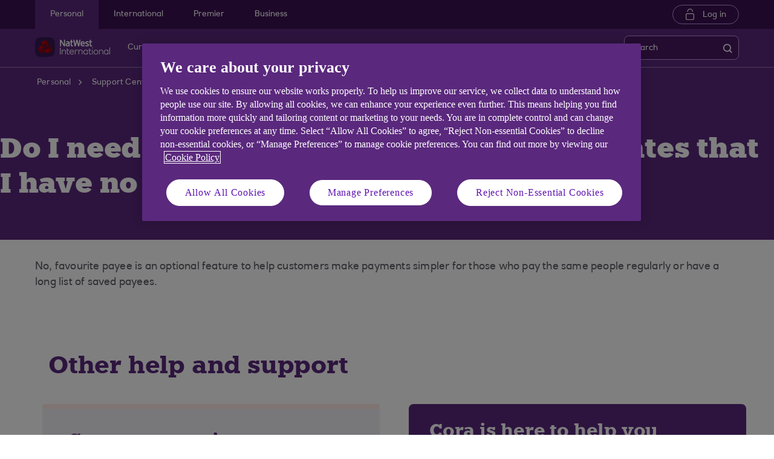

--- FILE ---
content_type: text/html; charset=UTF-8
request_url: https://www.natwestinternational.com/support-centre/banking-from-home/how-to-use-the-mobile-app/do-i-need-to-set-up-favourite-payee-as-it-states-that-i-have-no-favourite-payees.html
body_size: 11817
content:

<!DOCTYPE HTML>




<html lang="en-US" class="no-js et-shelf   responsive_natwest_personal responsive__publish ">
    <head>
	
	
	
	
	

	

	

 
        
        
        	<!-- OneTrust Cookies Consent Notice start -->
<script defer="defer" type="text/javascript" src="https://rum.hlx.page/.rum/@adobe/helix-rum-js@%5E2/dist/micro.js" data-routing="p00000-e000000"></script>
<script src="https://cdn.cookielaw.org/scripttemplates/otSDKStub.js" type="text/javascript" charset="UTF-8" data-domain-script="9fa1fe6b-5196-49cc-bfa6-732fa99c4f12" async></script>
<script type="text/javascript">
function OptanonWrapper() {
	if(customerAlreadyDecided()){
		readCustomerChoice() && globalUtil.faqSearchCookie && globalUtil.faqSearchCookie.init();
	}
	function customerAlreadyDecided(){
		return -1 < document.cookie.indexOf('OptanonAlertBoxClosed=');
	}
	function readCustomerChoice() {
        // We just need to agree which group of the customer should mean the he wants to use the support center with all the cookies
		// EXAMPLE: if the user has the C0004 it means we can start with all the cookies
        return OptanonActiveGroups.includes('C0002');
    }
		if ( document.location.href.indexOf('cookie') > -1 ) {
			$('#onetrust-pc-sdk, .onetrust-pc-dark-filter, #onetrust-banner-sdk').hide();
			$('.ot-sdk-show-settings').show();
		}
	
	if(window.optanonActiveGroupsAux === undefined){
		   window.optanonActiveGroupsAux = window.OptanonActiveGroups;
	}
	var currentActiveGroups = OptanonActiveGroups.split(',').slice(1,OptanonActiveGroups.split(',').length-1);
	for(var i=0; i<currentActiveGroups.length; i++){
	  if(optanonActiveGroupsAux.indexOf(currentActiveGroups[i]) == -1){
		   switch(currentActiveGroups[i]){
				 case 'C0002':
					   _satellite.track("DCRPerformance");
					   break;
				 case 'C0003':
					   _satellite.track("DCRFunctional");
					   break;
				 case 'C0004':
					   _satellite.track("DCRTargeting");
					   break;
				 case 'C0005':
					   _satellite.track("DCRSocialMedia");
					   break;
				 case 'C0009':
					   _satellite.track("DCRAnonAnalytics");
					   break;
		   }
	  }   
	}
	optanonActiveGroupsAux = window.OptanonActiveGroups;             
}
</script>
<!-- OneTrust Cookies Consent Notice end -->
        
 

	<!--One trust cookie configuration updated -->
    
	
		<link rel="canonical" href="https://www.natwestinternational.com/support-centre/banking-from-home/how-to-use-the-mobile-app/do-i-need-to-set-up-favourite-payee-as-it-states-that-i-have-no-favourite-payees.html"/>
	
    <meta charset="utf-8"/>
    <meta http-equiv="X-UA-Compatible" content="IE=edge"/>
    <meta name="viewport" content="width=device-width, initial-scale=1.0"/>
    <meta name="keywords" content="Banking from home,How to use the mobile app"/>
    
    
    
    
    
    
    
    

    
    

    <meta http-equiv="Last-Modified" content="6 Nov 2023 17:02:09 GMT"/>
    <meta name="title" content="Do I need to set up favourite payee as it states that I have no favourite payees?"/>
	<meta name="subtitle"/>
    <meta name="description"/>
    <meta name="navigation-title"/>
    <meta property="og:title" content="Do I need to set up favourite payee as it states that I have no favourite payees?"/>
    <meta property="og:type" content="website"/>
    
	
		<meta property="og:image" content="/content/dam/natwestinternational_com/assets/images/logos/og-logo-nwi.png"/>
	
    <meta property="og:url" content="https://www.natwestinternational.com/support-centre/banking-from-home/how-to-use-the-mobile-app/do-i-need-to-set-up-favourite-payee-as-it-states-that-i-have-no-favourite-payees.html"/>
    <meta property="og:description"/>

    
        <meta class="swiftype" name="swiftTitle" data-type="string" content="Do I need to set up favourite payee as it states that I have no favourite payees?"/> 
    
    <meta class="swiftype" name="swiftPublished_at" data-type="date" content="Tue Feb 27 20:41:54 GMT 2024"/>
    <meta class="swiftype" name="swifturl" data-type="enum" content="https://www.natwestinternational.com/support-centre/banking-from-home/how-to-use-the-mobile-app/do-i-need-to-set-up-favourite-payee-as-it-states-that-i-have-no-favourite-payees.html"/>
    <meta class="swiftype" name="swiftBrand" data-type="string" content="NATWESTINTERNATIONAL_COM"/>
    <meta class="swiftype" name="swiftSegment" data-type="string" content="personal"/>
    
    
	
    
		<meta class="swiftype" name="swiftContentType" data-type="string" content="SupportCentre"/>
	
     
     
        <link rel="shortcut icon" type="image/x-icon" href="/apps/settings/wcm/designs/responsive_champion/clientlibs/resources/responsive_natwest_personal_favicon.ico"/>
    
        
    
    
    
    
    
    

    <title>Do I need to set up favourite payee as it states that I have no favourite payees?</title>
    












    
	






<script type="text/javascript">
		 var digitalData = {
                    "page" : {

						"name" :"ARTICLE:&gt;PERSONAL&gt;SUPPORT-CENTRE&gt;BANKING-FROM-HOME&gt;HOW-TO-USE-THE-MOBILE-APP&gt;DO-I-NEED-TO-SET-UP-FAVOURITE-PAYEE-AS-IT-STATES-THAT-I-HAVE-NO-FAVOURITE-PAYEES&gt;INDEX",
                        "url" :  "https://www.natwestinternational.com/personal/support-centre/banking-from-home/how-to-use-the-mobile-app/do-i-need-to-set-up-favourite-payee-as-it-states-that-i-have-no-favourite-payees.html",
                        "queryParam" : "",
                        "type" : "ARTICLE"
                    },
                    "user" : {
                        "loggedIn" : "N"
                    },
                    "site" : {
                        "brand" : "NATWESTINTERNATIONAL_COM",
                        "section" : "PERSONAL&gt;SUPPORT-CENTRE",
                        "businessArea":"Personal",
                        "webChat" : "''"
                    },
                   "server": {
                        "toolName":""
                    },
					"featureFlags" : {
							"sessionReplay" : false,
							"surveyHotjar" : false,
							"surveyMaritz" : false,
							"overWrite":{
								"sessionReplay":false,          
								"surveyHotjar":false,
								"surveyMaritz":false,
							}
						},
                    
					"event":[]


        },IDM = {
			validationRules : {},
			validationMsgs: {},
			lightboxPaths: {}	
		};

	 </script>



	<script type="text/javascript">
        /*
        * Documentation: https://experienceleague.adobe.com/en/docs/experience-platform/web-sdk/personalization/manage-flicker
        * IMPORTANT: You must add the snippet before loading the tag manager, i.e., Adobe Launch script which is loaded asynchrounously.
        * This snippet will pre-hide certain HTML elements (with class 'mboxDefault') and not the entire page.
        * You can achieve that by customizing the style parameter. It can be replaced with something that pre-hides only particular regions of the page.
        * The code waits for 3000 milliseconds for Adobe Target to load and render personalised content.
        * If AEP Edge network call is not resolved before the wait time of 3000 milliseconds, it makes the default content visible.
        */
      !function(e,a,n,t){var i=e.head;if(i){
      if (a) return;
      var o=e.createElement("style");
      o.id="alloy-prehiding",o.innerText=n,i.appendChild(o),setTimeout(function(){o.parentNode&&o.parentNode.removeChild(o)},t)}}
      (document, document.location.href.indexOf("adobe_authoring_enabled") !== -1, ".mboxDefault { opacity: 0 !important }", 3000);
	</script>


	
    
	

    
	

    
    
    
    
    

	
    
		<script src='https://assets.adobedtm.com/90decdbe34ba/159b0a57b426/launch-ddc449fefce0.min.js' async>  </script>
    
	

    
	

    
    
    
    
    

	
    
	

    
	

    
    
    
    
    

	
    
	

    
	

    
    
    
    
    

	
    
	

    
	

    
    
    
    
    

	
    
	

    
	

    
    
    
    
    




	
    
        
    
    
    
<link rel="canonical" href="/support-centre/banking-from-home/how-to-use-the-mobile-app/do-i-need-to-set-up-favourite-payee-as-it-states-that-i-have-no-favourite-payees.html"/>


    



    
    
    

	
    

    
    <script src="/etc.clientlibs/clientlibs/granite/jquery.min.js"></script>
<script src="/etc.clientlibs/clientlibs/granite/utils.min.js"></script>
<script src="/etc.clientlibs/clientlibs/granite/jquery/granite.min.js"></script>
<script src="/etc.clientlibs/foundation/clientlibs/jquery.min.js"></script>
<script src="/etc.clientlibs/foundation/clientlibs/shared.min.js"></script>
<script src="/etc.clientlibs/responsive/clientlibs/clientlib_base_dependencies-_ee316301582400e53cabde696cb078bd.min.js"></script>
<script src="/etc.clientlibs/core/wcm/components/commons/site/clientlibs/utils.min.js"></script>
<script src="/etc.clientlibs/core/wcm/components/commons/site/clientlibs/imageDynamicMedia.min.js"></script>
<script src="/etc.clientlibs/core/wcm/components/image/v3/image/clientlibs/site.min.js"></script>


    
    <link rel="stylesheet" href="/etc.clientlibs/responsive/clientlibs/clientlib_base_champion-_d5e9688189b4afac501577ba75de38bf.min.css" type="text/css">
<link rel="stylesheet" href="/etc.clientlibs/responsive/clientlibs/clientlib_editable_champion-_d5e9688189b4afac501577ba75de38bf.min.css" type="text/css">
<link rel="stylesheet" href="/etc.clientlibs/responsive/clientlibs/clientlib_base-_5360fd92ed88140022e20a1444c982da.min.css" type="text/css">


	
	
    
    
    <div></div>

    
    
	
</head>
    <body class="editablepage page basicpage" id="editablepage-d263071313">
        
        
        
            




            <!--<sly data-sly-use.templatedContainer="com.day.cq.wcm.foundation.TemplatedContainer"
     data-sly-repeat.child=""
     data-sly-resource=""></sly>-->

<body>
	
	
	<input type="hidden" id="dumpParams" value="intcam,extcam,olbcam,xtcam,sc_*,s_tnt,adobe_mc_sdid,adobe_mc_ref,alloy_redirect"/>
	<div></div>

	<div>

	<input type="hidden" name="navigationTag" id="navigationTag" value="nav:natwestinternational/personal"/>

	



	

	<div class="main-wrapper">
		<div class="site-content">
			





	

	

	

	

	

	

	

	

	

	

	

	

	

	

	

	

	

	

	


<div class="skip-links reset shelf-container" id="skiplinks">
	<a class="txt-p-1" href="#main-content-wrapper">Skip to main content</a>
</div>

			<header>
				
				
					
					
						<div class="iah iah--responsive">
							
							
							
								
								
								
								 
		





    
<link rel="stylesheet" href="/etc.clientlibs/responsive/components/foundation/iaheadernavigation/clientlibs/clientlib_ia_headernavigation_champion-_349e7ae5cf4eedf7a6686283641ada58.min.css" type="text/css">






<div class="ia__main-content  ">

   <div class="iah__share container-fluid desktop--rbscom desktop--natwestgroup" data-domain="responsive_champion" data-contentpath="/content/natwestinternational_com/en_uk/personal/iaheaderchampion">
      <div class="iah__container  container">
         <div class="iah__l0__right pull-right">
            <nav aria-label="Level zero Navigation">
               <ul class="ia__nav ia__navbar-nav ia__noprice">
                  <li class="share_price desktop">
                  </li>
                  
               </ul>
            </nav>
         </div>
      </div>
   </div>
 




 
   <div class="iah__l1 iah__l1--visible-xl iah__l1--visible-lg  ">
      <div class="iah__container">
         <div class="iah__l1__left">
            <nav aria-label="Main Navigation">
               <ul class="ia__nav ia__navbar-nav">
                  
                     <li>
                        <a href="https://www.natwestinternational.com" data-navid="personal"><span>Personal</span></a>
                     </li>
                  
                     <li>
                        <a href="/international-banking.html" data-navid="international"><span>International</span></a>
                     </li>
                  
                     <li>
                        <a href="/premier.html" data-navid="premier"><span>Premier</span></a>
                     </li>
                  
                     <li>
                        <a href="/business.html" data-navid="business"><span>Business</span></a>
                     </li>
                  
               </ul>
            </nav>
         </div>
         <div class="iah__l1__right">
			 
            
            <div class="iah__login_l1">
               
                  
	
	
	
	
		
		
		
    
<link rel="stylesheet" href="/etc.clientlibs/responsive/components/foundation/iagloballogin/clientlibs/clientlib_ia_global_login_champion-_d5e9688189b4afac501577ba75de38bf.min.css" type="text/css">



	
	
		<a class="iah__login-link" href="/global/login.html">
	
			Log in
		</a>
	
	
	
               
               
</div>
         </div>
      </div>
   </div>

   <div class="iah__l2 iah__l2--visible-md iah__l2--visible-sm ">
      <div class="iah__container">
         <div class="iah__l2__main-links">
            
			
				<div class="iah__login">
				   
					  
	
	
	
	
		
		
		
    



	
	
		<a class="iah__login-link" href="/global/login.html">
	
			Log in
		</a>
	
	
	
				   
				   <div class="bussiness__login">
					  
</div>
				</div>
			
            <div>
               





    
<link rel="stylesheet" href="/etc.clientlibs/responsive/components/foundation/iaglobalnavlogo/clientlibs/clientlib_ia_global_logo_champion-_9f70e377798d49ec9c7a90a25b5fa070.min.css" type="text/css">




 

<div class="iah__logo">
	    <a class="iah__logo-link" href="/personal.html" title="NatWest International Logo">
    
    <img src='/content/dam/championlogos/NWInternational_Secondary_Horizontal.svg' alt="NatWest International Logo"/> 

		</a>
</div> 

            </div>
            
            <div class="mobile__hamburger">
               <button aria-expanded="false" aria-label="More options menu" class="iah__menu-link menu-open">
               <span class='icon-menu'></span>
               <span class="opened" aria-hidden="true">Menu</span>
               <span class='icon-close'></span>
               <span class="closed" aria-hidden="true">Close</span>
               </button>
            </div>
            <div class="iah__l1__l2__holder">
               
                  <div class="header-top-mobile visible-xs visible-sm">
                     <div class="brand-logo">
                        
                        <div class="iah__logo mobile_logo">
                           <a class="iah__logo-link mobile-logo-link" href="/personal.html" title="NatWest International Logo">
                              
                              <img src='/content/dam/championlogos/NWInternational_Secondary_Horizontal.svg' alt="NatWest International Logo"/>

                           </a>
                        </div>
                     </div>              
                  </div>
                                             
               <button aria-expanded="false" aria-label="Close menu" class="iah__menu-link menu-open">
               <span class='icon-close'></span>
               <span class="closed">Close</span>
               </button>
               
               
               <div class="iah__l1 ">
                  <nav aria-label="Main Navigation">
                     <ul class="ia__nav ia__navbar-nav">
                        
                           <li class="ia-active ">
                              <a href="https://www.natwestinternational.com" data-navid="personal"><span>Personal</span></a>
                           </li>
                        
                           <li class=" ">
                              <a href="/international-banking.html" data-navid="international"><span>International</span></a>
                           </li>
                        
                           <li class=" ">
                              <a href="/premier.html" data-navid="premier"><span>Premier</span></a>
                           </li>
                        
                           <li class=" ">
                              <a href="/business.html" data-navid="business"><span>Business</span></a>
                           </li>
                        
                     </ul>
                  </nav>
               </div>
               <nav aria-label="Site Navigation" class="iah__nav-l2 ">
                  
                     <div class="iah__product-title" data-navid="personal">Personal</div>
                  
                     <div class="iah__product-title" data-navid="international">International</div>
                  
                     <div class="iah__product-title" data-navid="premier">Premier</div>
                  
                     <div class="iah__product-title" data-navid="business">Business</div>
                  
                  <ul class="ia__nav ia__navbar-nav__l2">
				  
					<li class="share_price mobile ia__noprice"> </li>
				  
                     
                        
                        
                           
                        
                           
                        
                           
                        
                           
                        
                           
                        
                           
                        
                           
                        
                           
                              
                           
                        
                           
                        
                           
                        
                           
                        
                           
                        
                           
                        
                           
                        
                        <li class="hide__desktop hide__mobile">
                           
                              <a aria-expanded="false" href="/premier/our-service.html" data-level="l2" aria-haspopup="true" data-navid="our premier banking service"><span>Our Premier Banking Service</span>
                              </a>
                              
                             
                           
                           
                           
                           <div class="iah__nav-l3">
                              <div class="ia-l2-active"><a href="javascript:void(0)"><span>Our Premier Banking Service</span></a></div>
                              <div class="iah__container">
                                 <ul class="ia__nav ia__navbar-nav__l3">
                                    
                                       
                                    
                                       
                                    
                                       
                                    
                                       
                                    
                                       
                                    
                                       
                                    
                                       
                                    
                                       
                                          <li class="iah__l3-column-holder hide__desktop  ">
                                             
                                                
                                                   <a aria-expanded="false" href="/premier/our-service.html" data-level="l3" aria-haspopup="true" data-skipid="Premier Banking" data-navid="our premier banking service"><span>Premier Banking</span>
                                                   </a>
                                                   
                                                
                                                
                                                <div class="skip-link-wrap skip-links-inl3">
                                                   
                                                   
                                                </div>
                                             
                                             
                                                <div class="iah__nav-l4">
                                                   <div class="iah__container">
                                                      <ul class="ia__nav ia__navbar-nav__l4">
                                                         
															
																															
																
															
                                                            
                                                               <li class="iah__l4-column-holder iah__l4-top">
                                                                  
                                                                     <div href="javascript:void(0)" class="iah__l4-column-title" tabindex="0">
                                                                     Get in touch</div>
                                                                  
                                                                  
                                                                  <ol role="list">
                                                                     
                                                                        <li class=" ">
                                                                           <a href="/premier/contact-us.html" data-navid="our premier banking service"><span>Contact our Premier team</span></a>
                                                                        </li>
                                                                     
                                                                        <li class=" hide__mobile">
                                                                           <a href="/global/how-to-complain.html" data-navid="our premier banking service"><span>Make a complaint</span></a>
                                                                        </li>
                                                                     
                                                                        <li class=" ">
                                                                           <a href="/global/forms/feedback-form.html" data-navid="our premier banking service"><span>Give us some feedback</span></a>
                                                                        </li>
                                                                     
                                                                  </ol>
                                                               </li>
                                                            
                                                         
															
																															
																
															
                                                            
                                                               <li class="iah__l4-column-holder iah__l4-top">
                                                                  
                                                                  
                                                                     <div class="iah__l4-column-title  iah__l4-column-title-left ">
                                                                        Fraud and Security
                                                                     </div>
                                                                  
                                                                  <ol role="list">
                                                                     
                                                                        <li class=" ">
                                                                           <a href="/global/fraud-and-security.html" data-navid="our premier banking service"><span>See all fraud and security options</span></a>
                                                                        </li>
                                                                     
                                                                        <li class=" ">
                                                                           <a href="/global/fraud-and-security/report-fraud.html" data-navid="our premier banking service"><span>Report fraud or a scam</span></a>
                                                                        </li>
                                                                     
                                                                        <li class=" ">
                                                                           <a href="/global/fraud-and-security/card-payment-support.html" data-navid="our premier banking service"><span>Debit card payment support</span></a>
                                                                        </li>
                                                                     
                                                                        <li class=" ">
                                                                           <a href="/global/fraud-and-security/spotting-scams.html" data-navid="our premier banking service"><span>Spotting common scams</span></a>
                                                                        </li>
                                                                     
                                                                        <li class=" ">
                                                                           <a href="/global/fraud-and-security/secure-banking-promise.html" data-navid="our premier banking service"><span>Our secure banking promise</span></a>
                                                                        </li>
                                                                     
                                                                  </ol>
                                                               </li>
                                                            
                                                         
                                                      </ul>
                                                   </div>
                                                </div>
                                             
                                          </li>
                                       
                                    
                                       
                                    
                                       
                                    
                                       
                                    
                                       
                                    
                                       
                                    
                                       
                                    
                                 </ul>
                              </div>
                           </div>
                        </li>
                     
                        
                        
                           
                              
                           
                        
                           
                        
                           
                        
                           
                        
                           
                        
                           
                        
                           
                        
                           
                        
                           
                        
                           
                        
                           
                        
                           
                        
                           
                        
                           
                        
                        <li class=" ">
                           
                              <a aria-expanded="false" href="/current-accounts.html" data-level="l2" aria-haspopup="true" data-navid="current accounts"><span>Current accounts</span>
                              </a>
                              
                             
                           
                           
                           
                           <div class="iah__nav-l3">
                              <div class="ia-l2-active"><a href="javascript:void(0)"><span>Current accounts</span></a></div>
                              <div class="iah__container">
                                 <ul class="ia__nav ia__navbar-nav__l3">
                                    
                                       
                                          <li class="iah__l3-column-holder   show__levelfour">
                                             
                                                
                                                   <a aria-expanded="false" href="/current-accounts.html" data-level="l3" aria-haspopup="true" data-skipid="Current accounts options" data-navid="current accounts"><span>Current accounts options</span>
                                                   </a>
                                                   
                                                
                                                
                                                <div class="skip-link-wrap skip-links-inl3">
                                                   
                                                   
                                                </div>
                                             
                                             
                                                <div class="iah__nav-l4">
                                                   <div class="iah__container">
                                                      <ul class="ia__nav ia__navbar-nav__l4">
                                                         
															
																															
																
															
                                                            
                                                               <li class="iah__l4-column-holder iah__l4-top">
                                                                  
                                                                     <div href="javascript:void(0)" class="iah__l4-column-title" tabindex="0">
                                                                     Bank accounts</div>
                                                                  
                                                                  
                                                                  <ol role="list">
                                                                     
                                                                        <li class=" ">
                                                                           <a href="/current-accounts/select-account.html" data-navid="current accounts"><span>Select account</span></a>
                                                                        </li>
                                                                     
                                                                        <li class=" ">
                                                                           <a href="/current-accounts/gold-account.html" data-navid="current accounts"><span>Gold account</span></a>
                                                                        </li>
                                                                     
                                                                        <li class=" ">
                                                                           <a href="/current-accounts/under-18-bank-account.html" data-navid="current accounts"><span>Card Plus (For ages 11-17)</span></a>
                                                                        </li>
                                                                     
                                                                  </ol>
                                                               </li>
                                                            
                                                         
															
																															
																
															
                                                            
                                                               <li class="iah__l4-column-holder iah__l4-top">
                                                                  
                                                                  
                                                                     <div class="iah__l4-column-title  iah__l4-column-title-left ">
                                                                        Already have an account with us?
                                                                     </div>
                                                                  
                                                                  <ol role="list">
                                                                     
                                                                        <li class=" ">
                                                                           <a href="/current-accounts/manage-your-account.html" data-navid="current accounts"><span>Manage your account</span></a>
                                                                        </li>
                                                                     
                                                                        <li class=" ">
                                                                           <a href="/current-accounts/overdrafts.html" data-navid="current accounts"><span>Apply for an overdraft</span></a>
                                                                        </li>
                                                                     
                                                                        <li class=" ">
                                                                           <a href="/banking-with-natwest-international/mobile-banking/mobile-app-banking.html" data-navid="current accounts"><span>Mobile banking</span></a>
                                                                        </li>
                                                                     
                                                                        <li class=" ">
                                                                           <a href="/current-accounts/debit-cards.html" data-navid="current accounts"><span>Using your debit card</span></a>
                                                                        </li>
                                                                     
                                                                        <li class=" ">
                                                                           <a href="/current-accounts/debit-cards/virtual-cards.html" data-navid="current accounts"><span>Virtual debit cards</span></a>
                                                                        </li>
                                                                     
                                                                  </ol>
                                                               </li>
                                                            
                                                         
															
																															
																
															
                                                            
                                                               <li class="iah__l4-column-holder iah__l4-top">
                                                                  
                                                                  
                                                                     <div class="iah__l4-column-title  iah__l4-column-title-left ">
                                                                        Help with current accounts
                                                                     </div>
                                                                  
                                                                  <ol role="list">
                                                                     
                                                                        <li class=" ">
                                                                           <a href="/current-accounts.html" data-navid="current accounts"><span>Compare our current accounts</span></a>
                                                                        </li>
                                                                     
                                                                        <li class=" ">
                                                                           <a href="/current-accounts/switch-bank-account.html" data-navid="current accounts"><span>Switch your account to us</span></a>
                                                                        </li>
                                                                     
                                                                        <li class=" ">
                                                                           <a href="/current-accounts/rates-and-fees.html" data-navid="current accounts"><span>Current account rates and fees</span></a>
                                                                        </li>
                                                                     
                                                                  </ol>
                                                               </li>
                                                            
                                                         
                                                      </ul>
                                                   </div>
                                                </div>
                                             
                                          </li>
                                       
                                    
                                       
                                    
                                       
                                    
                                       
                                    
                                       
                                    
                                       
                                    
                                       
                                    
                                       
                                    
                                       
                                    
                                       
                                    
                                       
                                    
                                       
                                    
                                       
                                    
                                       
                                    
                                 </ul>
                              </div>
                           </div>
                        </li>
                     
                        
                        
                           
                        
                           
                              
                           
                        
                           
                        
                           
                        
                           
                        
                           
                        
                           
                        
                           
                        
                           
                        
                           
                        
                           
                        
                           
                        
                           
                        
                           
                        
                        <li class=" ">
                           
                              <a aria-expanded="false" href="/savings.html" data-level="l2" aria-haspopup="true" data-navid="savings"><span>Savings</span>
                              </a>
                              
                             
                           
                           
                           
                           <div class="iah__nav-l3">
                              <div class="ia-l2-active"><a href="javascript:void(0)"><span>Savings</span></a></div>
                              <div class="iah__container">
                                 <ul class="ia__nav ia__navbar-nav__l3">
                                    
                                       
                                    
                                       
                                          <li class="iah__l3-column-holder   show__levelfour">
                                             
                                                
                                                   <a aria-expanded="false" href="/savings.html" data-level="l3" aria-haspopup="true" data-skipid="Savings options" data-navid="savings"><span>Savings options</span>
                                                   </a>
                                                   
                                                
                                                
                                                <div class="skip-link-wrap skip-links-inl3">
                                                   
                                                   
                                                </div>
                                             
                                             
                                                <div class="iah__nav-l4">
                                                   <div class="iah__container">
                                                      <ul class="ia__nav ia__navbar-nav__l4">
                                                         
															
																															
																
															
                                                            
                                                               <li class="iah__l4-column-holder iah__l4-top">
                                                                  
                                                                     <div href="javascript:void(0)" class="iah__l4-column-title" tabindex="0">
                                                                     Instant access savings accounts</div>
                                                                  
                                                                  
                                                                  <ol role="list">
                                                                     
                                                                        <li class=" ">
                                                                           <a href="/savings/instant-saver.html" data-navid="savings"><span>Instant Saver account</span></a>
                                                                        </li>
                                                                     
                                                                        <li class=" ">
                                                                           <a href="/savings/savings-builder.html" data-navid="savings"><span>Savings Builder</span></a>
                                                                        </li>
                                                                     
                                                                        <li class=" ">
                                                                           <a href="/savings/premium-saver.html" data-navid="savings"><span>Premium Saver</span></a>
                                                                        </li>
                                                                     
                                                                        <li class=" ">
                                                                           <a href="/savings/first-saver.html" data-navid="savings"><span>First Saver account</span></a>
                                                                        </li>
                                                                     
                                                                        <li class=" ">
                                                                           <a href="/savings/cash-management.html" data-navid="savings"><span>Cash Management account (Multi currency)</span></a>
                                                                        </li>
                                                                     
                                                                  </ol>
                                                               </li>
                                                            
                                                         
															
																															
																
															
                                                            
                                                               <li class="iah__l4-column-holder iah__l4-top">
                                                                  
                                                                  
                                                                     <div class="iah__l4-column-title  iah__l4-column-title-left ">
                                                                        Fixed term savings
                                                                     </div>
                                                                  
                                                                  <ol role="list">
                                                                     
                                                                        <li class=" ">
                                                                           <a href="/savings/fixed-term-deposits/gbp-fixed-term-deposit.html" data-navid="savings"><span>GBP Fixed Term Deposits</span></a>
                                                                        </li>
                                                                     
                                                                        <li class=" ">
                                                                           <a href="/savings/fixed-term-deposits/eur-fixed-term-deposit.html" data-navid="savings"><span>Euro Fixed Term Deposits</span></a>
                                                                        </li>
                                                                     
                                                                        <li class=" ">
                                                                           <a href="/savings/fixed-term-deposits/usd-fixed-term-deposit.html" data-navid="savings"><span>US Dollar Fixed Term Deposits</span></a>
                                                                        </li>
                                                                     
                                                                  </ol>
                                                               </li>
                                                            
                                                         
															
																															
																
															
                                                            
                                                               <li class="iah__l4-column-holder iah__l4-top">
                                                                  
                                                                  
                                                                     <div class="iah__l4-column-title  iah__l4-column-title-left ">
                                                                        Help with savings
                                                                     </div>
                                                                  
                                                                  <ol role="list">
                                                                     
                                                                        <li class=" ">
                                                                           <a href="/savings.html" data-navid="savings"><span>Compare our savings accounts</span></a>
                                                                        </li>
                                                                     
                                                                        <li class=" ">
                                                                           <a href="/support-centre/managing-your-money/how-to-start-saving-money.html" data-navid="savings"><span>How to start saving</span></a>
                                                                        </li>
                                                                     
                                                                        <li class=" ">
                                                                           <a href="/support-centre/managing-your-money.html" data-navid="savings"><span>Managing your money</span></a>
                                                                        </li>
                                                                     
                                                                        <li class=" ">
                                                                           <a href="/savings/savings-goal.html" data-navid="savings"><span>Set up a savings goal</span></a>
                                                                        </li>
                                                                     
                                                                        <li class=" ">
                                                                           <a href="/banking-with-natwest-international/mobile-banking/round-ups.html" data-navid="savings"><span>Watch your savings grow with Round Ups</span></a>
                                                                        </li>
                                                                     
                                                                  </ol>
                                                               </li>
                                                            
                                                         
                                                      </ul>
                                                   </div>
                                                </div>
                                             
                                          </li>
                                       
                                    
                                       
                                    
                                       
                                    
                                       
                                    
                                       
                                    
                                       
                                    
                                       
                                    
                                       
                                    
                                       
                                    
                                       
                                    
                                       
                                    
                                       
                                    
                                       
                                    
                                 </ul>
                              </div>
                           </div>
                        </li>
                     
                        
                        
                           
                        
                           
                        
                           
                        
                           
                        
                           
                        
                           
                        
                           
                        
                           
                        
                           
                        
                           
                              
                           
                        
                           
                              
                           
                        
                           
                        
                           
                              
                           
                        
                           
                              
                           
                        
                        <li class=" ">
                           
                              <a aria-expanded="false" href="/mortgages.html" data-level="l2" aria-haspopup="true" data-navid="mortgages"><span>Mortgages</span>
                              </a>
                              
                             
                           
                           
                           
                           <div class="iah__nav-l3">
                              <div class="ia-l2-active"><a href="javascript:void(0)"><span>Mortgages</span></a></div>
                              <div class="iah__container">
                                 <ul class="ia__nav ia__navbar-nav__l3">
                                    
                                       
                                    
                                       
                                    
                                       
                                    
                                       
                                    
                                       
                                    
                                       
                                    
                                       
                                    
                                       
                                    
                                       
                                    
                                       
                                          <li class="iah__l3-column-holder   ">
                                             
                                                
                                                   <a aria-expanded="false" href="/mortgages.html" data-level="l3" aria-haspopup="true" data-skipid="Find a new mortgage" data-navid="mortgages"><span>Find a new mortgage</span>
                                                   </a>
                                                   
                                                
                                                
                                                <div class="skip-link-wrap skip-links-inl3">
                                                   
                                                   
                                                </div>
                                             
                                             
                                                <div class="iah__nav-l4">
                                                   <div class="iah__container">
                                                      <ul class="ia__nav ia__navbar-nav__l4">
                                                         
															
																															
																
															
                                                            
                                                               <li class="iah__l4-column-holder iah__l4-top">
                                                                  
                                                                     <div href="javascript:void(0)" class="iah__l4-column-title" tabindex="0">
                                                                     Mortgages</div>
                                                                  
                                                                  
                                                                  <ol role="list">
                                                                     
                                                                        <li class=" ">
                                                                           <a href="/mortgages.html" data-navid="mortgages"><span>All mortgage options</span></a>
                                                                        </li>
                                                                     
                                                                        <li class=" ">
                                                                           <a href="/mortgages/first-time-buyer.html" data-navid="mortgages"><span>First-time buyers</span></a>
                                                                        </li>
                                                                     
                                                                        <li class=" ">
                                                                           <a href="/mortgages/family-backed-mortgages.html" data-navid="mortgages"><span>Family-Backed mortgage</span></a>
                                                                        </li>
                                                                     
                                                                        <li class=" ">
                                                                           <a href="/mortgages/moving-home.html" data-navid="mortgages"><span>Moving home</span></a>
                                                                        </li>
                                                                     
                                                                        <li class=" ">
                                                                           <a href="/mortgages/remortgage.html" data-navid="mortgages"><span>Remortgage to us</span></a>
                                                                        </li>
                                                                     
                                                                        <li class=" ">
                                                                           <a href="/mortgages/buy-to-let.html" data-navid="mortgages"><span>Buying to let</span></a>
                                                                        </li>
                                                                     
                                                                        <li class=" ">
                                                                           <a href="/mortgages/uk-mortgages.html" data-navid="mortgages"><span>Buying property in the United Kingdom</span></a>
                                                                        </li>
                                                                     
                                                                        <li class=" ">
                                                                           <a href="/mortgages/mortgage-rates.html" data-navid="mortgages"><span>Mortgage rates</span></a>
                                                                        </li>
                                                                     
                                                                  </ol>
                                                               </li>
                                                            
                                                         
															
																															
																
															
                                                            
                                                               <li class="iah__l4-column-holder iah__l4-top">
                                                                  
                                                                  
                                                                     <div class="iah__l4-column-title  iah__l4-column-title-left ">
                                                                        How to apply
                                                                     </div>
                                                                  
                                                                  <ol role="list">
                                                                     
                                                                        <li class=" ">
                                                                           <a href="/mortgages/mortgage-calculator.html" data-navid="mortgages"><span>How much could I borrow?</span></a>
                                                                        </li>
                                                                     
                                                                        <li class=" ">
                                                                           <a href="/mortgages/mortgage-application-portal.html" data-navid="mortgages"><span>Apply for a mortgage</span></a>
                                                                        </li>
                                                                     
                                                                  </ol>
                                                               </li>
                                                            
                                                         
															
																															
																
															
                                                            
                                                               <li class="iah__l4-column-holder iah__l4-top">
                                                                  
                                                                  
                                                                     <div class="iah__l4-column-title  iah__l4-column-title-left ">
                                                                        Mortgage help and support
                                                                     </div>
                                                                  
                                                                  <ol role="list">
                                                                     
                                                                        <li class=" ">
                                                                           <a href="/mortgages/guide-to-home-buying.html" data-navid="mortgages"><span>First-time buyer guide</span></a>
                                                                        </li>
                                                                     
                                                                        <li class=" ">
                                                                           <a href="/mortgages/green-mortgages.html" data-navid="mortgages"><span>Green Mortgages</span></a>
                                                                        </li>
                                                                     
                                                                        <li class=" ">
                                                                           <a href="/mortgages/mortgage-types.html" data-navid="mortgages"><span>Mortgage types</span></a>
                                                                        </li>
                                                                     
                                                                        <li class=" ">
                                                                           <a href="/mortgages/jargon-buster.html" data-navid="mortgages"><span>Mortgage jargon buster</span></a>
                                                                        </li>
                                                                     
                                                                        <li class=" ">
                                                                           <a href="/mortgages/appointment-checklist.html" data-navid="mortgages"><span>Mortgage appointment checklist</span></a>
                                                                        </li>
                                                                     
                                                                  </ol>
                                                               </li>
                                                            
                                                         
                                                      </ul>
                                                   </div>
                                                </div>
                                             
                                          </li>
                                       
                                    
                                       
                                          <li class="iah__l3-column-holder   ">
                                             
                                                
                                                   <a aria-expanded="false" href="/mortgages/manage-your-mortgage.html" data-level="l3" aria-haspopup="true" data-skipid="Existing customers" data-navid="mortgages"><span>Existing customers</span>
                                                   </a>
                                                   
                                                
                                                
                                                <div class="skip-link-wrap skip-links-inl3">
                                                   
                                                   
                                                </div>
                                             
                                             
                                                <div class="iah__nav-l4">
                                                   <div class="iah__container">
                                                      <ul class="ia__nav ia__navbar-nav__l4">
                                                         
															
																															
																
															
                                                            
                                                               <li class="iah__l4-column-holder iah__l4-top">
                                                                  
                                                                     <div href="javascript:void(0)" class="iah__l4-column-title" tabindex="0">
                                                                     Existing customers</div>
                                                                  
                                                                  
                                                                  <ol role="list">
                                                                     
                                                                        <li class=" ">
                                                                           <a href="/mortgages/borrow-more.html" data-navid="mortgages"><span>Borrow more</span></a>
                                                                        </li>
                                                                     
                                                                        <li class=" ">
                                                                           <a href="/mortgages/manage-your-mortgage/consent-to-let.html" data-navid="mortgages"><span>Consent to let</span></a>
                                                                        </li>
                                                                     
                                                                        <li class=" ">
                                                                           <a href="/mortgages/change-mortgage-deals.html" data-navid="mortgages"><span>Switch deal</span></a>
                                                                        </li>
                                                                     
                                                                        <li class=" ">
                                                                           <a href="/mortgages/mortgage-rates.html" data-navid="mortgages"><span>Mortgage rates</span></a>
                                                                        </li>
                                                                     
                                                                  </ol>
                                                               </li>
                                                            
                                                         
															
																															
																
															
                                                            
                                                               <li class="iah__l4-column-holder iah__l4-top">
                                                                  
                                                                  
                                                                     <div class="iah__l4-column-title  iah__l4-column-title-left ">
                                                                        Tools and calculators
                                                                     </div>
                                                                  
                                                                  <ol role="list">
                                                                     
                                                                        <li class=" ">
                                                                           <a href="/mortgages/mortgage-calculators/interest-rate-calculator.html" data-navid="mortgages"><span>Interest rate change calculator</span></a>
                                                                        </li>
                                                                     
                                                                        <li class=" ">
                                                                           <a href="/mortgages/mortgage-calculators/mortgage-overpayment-calculator.html" data-navid="mortgages"><span>Overpayment calculator</span></a>
                                                                        </li>
                                                                     
                                                                  </ol>
                                                               </li>
                                                            
                                                         
															
																															
																
															
                                                            
                                                               <li class="iah__l4-column-holder iah__l4-top">
                                                                  
                                                                  
                                                                     <div class="iah__l4-column-title  iah__l4-column-title-left ">
                                                                        Help with your mortgage
                                                                     </div>
                                                                  
                                                                  <ol role="list">
                                                                     
                                                                        <li class=" ">
                                                                           <a href="/mortgages/mortgage-support.html" data-navid="mortgages"><span>Worried about paying your mortgage?</span></a>
                                                                        </li>
                                                                     
                                                                        <li class=" ">
                                                                           <a href="/mortgages/contact-us.html" data-navid="mortgages"><span>Contact us</span></a>
                                                                        </li>
                                                                     
                                                                  </ol>
                                                               </li>
                                                            
                                                         
                                                      </ul>
                                                   </div>
                                                </div>
                                             
                                          </li>
                                       
                                    
                                       
                                    
                                       
                                          <li class="iah__l3-column-holder   ">
                                             
                                                
                                                   <a aria-expanded="false" href="/mortgages/mortgage-calculators.html" data-level="l3" aria-haspopup="true" data-skipid="Mortgage calculators" data-navid="mortgages"><span>Mortgage calculators</span>
                                                   </a>
                                                   
                                                
                                                
                                                <div class="skip-link-wrap skip-links-inl3">
                                                   
                                                   
                                                </div>
                                             
                                             
                                                <div class="iah__nav-l4">
                                                   <div class="iah__container">
                                                      <ul class="ia__nav ia__navbar-nav__l4">
                                                         
															
																															
																
															
                                                            
                                                               <li class="iah__l4-column-holder iah__l4-top">
                                                                  
                                                                     <div href="javascript:void(0)" class="iah__l4-column-title" tabindex="0">
                                                                     Our mortgage calculators</div>
                                                                  
                                                                  
                                                                  <ol role="list">
                                                                     
                                                                        <li class=" ">
                                                                           <a href="/mortgages/mortgage-calculators.html" data-navid="mortgages"><span>Mortgage calculators</span></a>
                                                                        </li>
                                                                     
                                                                        <li class=" ">
                                                                           <a href="/mortgages/mortgage-calculator.html" data-navid="mortgages"><span>How much could I borrow?</span></a>
                                                                        </li>
                                                                     
                                                                        <li class=" ">
                                                                           <a href="/mortgages/mortgage-calculators/mortgage-overpayment-calculator.html" data-navid="mortgages"><span>Overpayment calculator</span></a>
                                                                        </li>
                                                                     
                                                                        <li class=" ">
                                                                           <a href="/mortgages/mortgage-calculators/interest-rate-calculator.html" data-navid="mortgages"><span>Interest rate change calculator</span></a>
                                                                        </li>
                                                                     
                                                                  </ol>
                                                               </li>
                                                            
                                                         
                                                      </ul>
                                                   </div>
                                                </div>
                                             
                                          </li>
                                       
                                    
                                       
                                          <li class="iah__l3-column-holder   ">
                                             
                                                
                                                   <a aria-expanded="false" href="/mortgages/broker-apply-local.html" data-level="l3" aria-haspopup="true" data-skipid="Support for mortgage brokers" data-navid="mortgages"><span>Support for mortgage brokers</span>
                                                   </a>
                                                   
                                                
                                                
                                                <div class="skip-link-wrap skip-links-inl3">
                                                   
                                                   
                                                </div>
                                             
                                             
                                                <div class="iah__nav-l4">
                                                   <div class="iah__container">
                                                      <ul class="ia__nav ia__navbar-nav__l4">
                                                         
															
																															
																
															
                                                            
                                                               <li class="iah__l4-column-holder iah__l4-top">
                                                                  
                                                                     <div href="javascript:void(0)" class="iah__l4-column-title" tabindex="0">
                                                                     Local mortgage brokers</div>
                                                                  
                                                                  
                                                                  <ol role="list">
                                                                     
                                                                        <li class=" ">
                                                                           <a href="/mortgages/broker-apply-local.html" data-navid="mortgages"><span>Mortgage broker application portal</span></a>
                                                                        </li>
                                                                     
                                                                        <li class=" ">
                                                                           <a href="/mortgages/mortgage-application-portal/mortgage-application-portal-support.html" data-navid="mortgages"><span>Support for local mortgage broker</span></a>
                                                                        </li>
                                                                     
                                                                        <li class=" ">
                                                                           <a href="/mortgages/join-local-broker-panel.html" data-navid="mortgages"><span>Join our local broker panel</span></a>
                                                                        </li>
                                                                     
                                                                  </ol>
                                                               </li>
                                                            
                                                         
                                                      </ul>
                                                   </div>
                                                </div>
                                             
                                          </li>
                                       
                                    
                                 </ul>
                              </div>
                           </div>
                        </li>
                     
                        
                        
                           
                        
                           
                        
                           
                        
                           
                        
                           
                        
                           
                        
                           
                        
                           
                        
                           
                        
                           
                        
                           
                        
                           
                              
                           
                        
                           
                        
                           
                        
                        <li class=" ">
                           
                              <a aria-expanded="false" href="/loans.html" data-level="l2" aria-haspopup="true" data-navid="loans"><span>Loans</span>
                              </a>
                              
                             
                           
                           
                           
                           <div class="iah__nav-l3">
                              <div class="ia-l2-active"><a href="javascript:void(0)"><span>Loans</span></a></div>
                              <div class="iah__container">
                                 <ul class="ia__nav ia__navbar-nav__l3">
                                    
                                       
                                    
                                       
                                    
                                       
                                    
                                       
                                    
                                       
                                    
                                       
                                    
                                       
                                    
                                       
                                    
                                       
                                    
                                       
                                    
                                       
                                    
                                       
                                          <li class="iah__l3-column-holder   show__levelfour">
                                             
                                                
                                                   <a aria-expanded="false" href="/loans.html" data-level="l3" aria-haspopup="true" data-skipid="fixed term loans" data-navid="loans"><span>fixed term loans</span>
                                                   </a>
                                                   
                                                
                                                
                                                <div class="skip-link-wrap skip-links-inl3">
                                                   
                                                   
                                                </div>
                                             
                                             
                                                <div class="iah__nav-l4">
                                                   <div class="iah__container">
                                                      <ul class="ia__nav ia__navbar-nav__l4">
                                                         
															
																															
																
															
                                                            
                                                               <li class="iah__l4-column-holder iah__l4-top">
                                                                  
                                                                     <div href="javascript:void(0)" class="iah__l4-column-title" tabindex="0">
                                                                     Fixed term loans</div>
                                                                  
                                                                  
                                                                  <ol role="list">
                                                                     
                                                                        <li class=" ">
                                                                           <a href="/loans.html" data-navid="loans"><span>Personal loans</span></a>
                                                                        </li>
                                                                     
                                                                        <li class=" ">
                                                                           <a href="/loans/loan-calculator.html" data-navid="loans"><span>Personal loans calculator</span></a>
                                                                        </li>
                                                                     
                                                                        <li class=" ">
                                                                           <a href="/loans/understanding-personal-loans.html" data-navid="loans"><span>Personal loan jargon buster</span></a>
                                                                        </li>
                                                                     
                                                                  </ol>
                                                               </li>
                                                            
                                                         
                                                      </ul>
                                                   </div>
                                                </div>
                                             
                                          </li>
                                       
                                    
                                       
                                    
                                       
                                    
                                 </ul>
                              </div>
                           </div>
                        </li>
                     
                        
                        
                           
                        
                           
                        
                           
                        
                           
                        
                           
                        
                           
                        
                           
                        
                           
                        
                           
                              
                           
                        
                           
                        
                           
                        
                           
                        
                           
                        
                           
                        
                        <li class=" ">
                           
                              <a aria-expanded="false" href="/child-teen.html" data-level="l2" aria-haspopup="true" data-navid="child and teen"><span>Child and teen</span>
                              </a>
                              
                             
                           
                           
                           
                           <div class="iah__nav-l3">
                              <div class="ia-l2-active"><a href="javascript:void(0)"><span>Child and teen</span></a></div>
                              <div class="iah__container">
                                 <ul class="ia__nav ia__navbar-nav__l3">
                                    
                                       
                                    
                                       
                                    
                                       
                                    
                                       
                                    
                                       
                                    
                                       
                                    
                                       
                                    
                                       
                                    
                                       
                                          <li class="iah__l3-column-holder   show__levelfour">
                                             
                                                
                                                   <a aria-expanded="false" data-level="l3" aria-haspopup="true" data-skipid="Child and teen options" data-navid="child and teen"><span>Child and teen options</span>
                                                   </a>
                                                   
                                                
                                                
                                                <div class="skip-link-wrap skip-links-inl3">
                                                   
                                                   
                                                </div>
                                             
                                             
                                                <div class="iah__nav-l4">
                                                   <div class="iah__container">
                                                      <ul class="ia__nav ia__navbar-nav__l4">
                                                         
															
																															
																
															
                                                            
                                                               <li class="iah__l4-column-holder iah__l4-top">
                                                                  
                                                                     <div href="javascript:void(0)" class="iah__l4-column-title" tabindex="0">
                                                                     Our child and teen accounts</div>
                                                                  
                                                                  
                                                                  <ol role="list">
                                                                     
                                                                        <li class=" ">
                                                                           <a href="/child-teen.html" data-navid="child and teen"><span>See all our child and teen banking options</span></a>
                                                                        </li>
                                                                     
                                                                        <li class=" ">
                                                                           <a href="/current-accounts/under-18-bank-account.html" data-navid="child and teen"><span>Card Plus</span></a>
                                                                        </li>
                                                                     
                                                                        <li class=" ">
                                                                           <a href="/savings/first-saver.html" data-navid="child and teen"><span>First Saver</span></a>
                                                                        </li>
                                                                     
                                                                  </ol>
                                                               </li>
                                                            
                                                         
															
																															
																
															
                                                            
                                                               <li class="iah__l4-column-holder iah__l4-top">
                                                                  
                                                                  
                                                                     <div class="iah__l4-column-title  iah__l4-column-title-left ">
                                                                        Useful pages
                                                                     </div>
                                                                  
                                                                  <ol role="list">
                                                                     
                                                                        <li class=" ">
                                                                           <a href="/child-teen/money-tips.html" data-navid="child and teen"><span>Money tips</span></a>
                                                                        </li>
                                                                     
                                                                        <li class=" ">
                                                                           <a href="/child-teen/earning-online.html" data-navid="child and teen"><span>Ways to start earning</span></a>
                                                                        </li>
                                                                     
                                                                        <li class=" ">
                                                                           <a href="/child-teen/future-career.html" data-navid="child and teen"><span>Preparing for your future career</span></a>
                                                                        </li>
                                                                     
                                                                  </ol>
                                                               </li>
                                                            
                                                         
                                                      </ul>
                                                   </div>
                                                </div>
                                             
                                          </li>
                                       
                                    
                                       
                                    
                                       
                                    
                                       
                                    
                                       
                                    
                                       
                                    
                                 </ul>
                              </div>
                           </div>
                        </li>
                     
                        
                        
                           
                        
                           
                        
                           
                        
                           
                        
                           
                              
                           
                        
                           
                              
                           
                        
                           
                              
                           
                        
                           
                        
                           
                        
                           
                        
                           
                        
                           
                        
                           
                        
                           
                        
                        <li class=" ">
                           
                              <a aria-expanded="false" href="/help-support.html" data-level="l2" aria-haspopup="true" data-navid="support"><span>Support</span>
                              </a>
                              
                             
                           
                           
                           
                           <div class="iah__nav-l3">
                              <div class="ia-l2-active"><a href="javascript:void(0)"><span>Support</span></a></div>
                              <div class="iah__container">
                                 <ul class="ia__nav ia__navbar-nav__l3">
                                    
                                       
                                    
                                       
                                    
                                       
                                    
                                       
                                    
                                       
                                          <li class="iah__l3-column-holder   ">
                                             
                                                
                                                   <a aria-expanded="false" href="/help-support.html" data-level="l3" aria-haspopup="true" data-skipid="Support Centre" data-navid="support"><span>Support Centre</span>
                                                   </a>
                                                   
                                                
                                                
                                                <div class="skip-link-wrap skip-links-inl3">
                                                   
                                                   
                                                </div>
                                             
                                             
                                                <div class="iah__nav-l4">
                                                   <div class="iah__container">
                                                      <ul class="ia__nav ia__navbar-nav__l4">
                                                         
															
																															
																
															
                                                            
                                                               <li class="iah__l4-column-holder iah__l4-top">
                                                                  
                                                                     <div href="javascript:void(0)" class="iah__l4-column-title" tabindex="0">
                                                                     Support centre</div>
                                                                  
                                                                  
                                                                  <ol role="list">
                                                                     
                                                                        <li class=" ">
                                                                           <a href="/help-support.html" data-navid="support"><span>Explore our support options</span></a>
                                                                        </li>
                                                                     
                                                                        <li class=" ">
                                                                           <a href="/banking-with-natwest-international/mobile-banking/mobile-app-banking.html" data-navid="support"><span>Our mobile banking app</span></a>
                                                                        </li>
                                                                     
                                                                        <li class=" ">
                                                                           <a href="/global/servicestatus.html" data-navid="support"><span>Service status</span></a>
                                                                        </li>
                                                                     
                                                                  </ol>
                                                               </li>
                                                            
                                                         
															
																															
																
															
                                                            
                                                               <li class="iah__l4-column-holder iah__l4-top">
                                                                  
                                                                  
                                                                     <div class="iah__l4-column-title  iah__l4-column-title-left ">
                                                                        Get in touch
                                                                     </div>
                                                                  
                                                                  <ol role="list">
                                                                     
                                                                        <li class=" ">
                                                                           <a href="/banking-with-natwest-international/cora.html" data-navid="support"><span>Ask Cora</span></a>
                                                                        </li>
                                                                     
                                                                        <li class=" ">
                                                                           <a href="/help-support/contact-us.html" data-navid="support"><span>Contact us</span></a>
                                                                        </li>
                                                                     
                                                                        <li class=" ">
                                                                           <a href="/global/how-to-complain.html" data-navid="support"><span>Complaints</span></a>
                                                                        </li>
                                                                     
                                                                        <li class=" ">
                                                                           <a href="/global/forms/feedback-form.html" data-navid="support"><span>Give us feedback</span></a>
                                                                        </li>
                                                                     
                                                                  </ol>
                                                               </li>
                                                            
                                                         
															
																															
																
															
                                                            
                                                               <li class="iah__l4-column-holder iah__l4-top">
                                                                  
                                                                  
                                                                     <div class="iah__l4-column-title  iah__l4-column-title-left ">
                                                                        Account support
                                                                     </div>
                                                                  
                                                                  <ol role="list">
                                                                     
                                                                        <li class=" ">
                                                                           <a href="/support-centre/banking-from-home/login-help/having-problems-logging-in-to-online-banking.html" data-navid="support"><span>Trouble logging in</span></a>
                                                                        </li>
                                                                     
                                                                        <li class=" ">
                                                                           <a href="/global/manage-your-details.html" data-navid="support"><span>Update your details</span></a>
                                                                        </li>
                                                                     
                                                                        <li class=" ">
                                                                           <a href="/global/travel-and-international.html" data-navid="support"><span>Travel and international</span></a>
                                                                        </li>
                                                                     
                                                                        <li class=" ">
                                                                           <a href="/help-support/closing-your-account.html" data-navid="support"><span>Closing your account</span></a>
                                                                        </li>
                                                                     
                                                                  </ol>
                                                               </li>
                                                            
                                                         
                                                      </ul>
                                                   </div>
                                                </div>
                                             
                                          </li>
                                       
                                    
                                       
                                          <li class="iah__l3-column-holder   ">
                                             
                                                
                                                   <a aria-expanded="false" href="/global/fraud-and-security.html" data-level="l3" aria-haspopup="true" data-skipid="Fraud and Security" data-navid="support"><span>Fraud and Security</span>
                                                   </a>
                                                   
                                                
                                                
                                                <div class="skip-link-wrap skip-links-inl3">
                                                   
                                                   
                                                </div>
                                             
                                             
                                                <div class="iah__nav-l4">
                                                   <div class="iah__container">
                                                      <ul class="ia__nav ia__navbar-nav__l4">
                                                         
															
																															
																
															
                                                            
                                                               <li class="iah__l4-column-holder iah__l4-top">
                                                                  
                                                                     <div href="javascript:void(0)" class="iah__l4-column-title" tabindex="0">
                                                                     Fraud and security</div>
                                                                  
                                                                  
                                                                  <ol role="list">
                                                                     
                                                                        <li class=" ">
                                                                           <a href="/global/fraud-and-security.html" data-navid="support"><span>Our fraud and security options</span></a>
                                                                        </li>
                                                                     
                                                                        <li class=" ">
                                                                           <a href="/global/fraud-and-security/freeze-debit-card.html" data-navid="support"><span>Freezing your debit card</span></a>
                                                                        </li>
                                                                     
                                                                        <li class=" ">
                                                                           <a href="/global/fraud-and-security/card-payment-support.html" data-navid="support"><span>Card payment disputes</span></a>
                                                                        </li>
                                                                     
                                                                        <li class=" ">
                                                                           <a href="/global/fraud-and-security/secure-banking-promise.html" data-navid="support"><span>Our secure banking promise</span></a>
                                                                        </li>
                                                                     
                                                                  </ol>
                                                               </li>
                                                            
                                                         
															
																															
																
															
                                                            
                                                               <li class="iah__l4-column-holder iah__l4-top">
                                                                  
                                                                  
                                                                     <div class="iah__l4-column-title  iah__l4-column-title-left ">
                                                                        Reporting fraud
                                                                     </div>
                                                                  
                                                                  <ol role="list">
                                                                     
                                                                        <li class=" ">
                                                                           <a href="/global/fraud-and-security/report-fraud.html" data-navid="support"><span>Report fraud or a scam</span></a>
                                                                        </li>
                                                                     
                                                                        <li class=" ">
                                                                           <a href="/support-centre/help-with-your-card/card-delivery/how-do-i-report-a-lost-stolen-or-damaged-debit-card.html" data-navid="support"><span>Report card lost or stolen</span></a>
                                                                        </li>
                                                                     
                                                                        <li class=" ">
                                                                           <a href="/global/fraud-and-security/spotting-scams.html" data-navid="support"><span>Spotting common scams</span></a>
                                                                        </li>
                                                                     
                                                                        <li class=" ">
                                                                           <a href="/help-support/contact-us.html" data-navid="support"><span>Contact us</span></a>
                                                                        </li>
                                                                     
                                                                  </ol>
                                                               </li>
                                                            
                                                         
                                                      </ul>
                                                   </div>
                                                </div>
                                             
                                          </li>
                                       
                                    
                                       
                                          <li class="iah__l3-column-holder   ">
                                             
                                                
                                                   <a aria-expanded="false" href="/global/dealing-with-financial-difficulties.html" data-level="l3" aria-haspopup="true" data-skipid="Help in difficult times" data-navid="support"><span>Help in difficult times</span>
                                                   </a>
                                                   
                                                
                                                
                                                <div class="skip-link-wrap skip-links-inl3">
                                                   
                                                   
                                                </div>
                                             
                                             
                                                <div class="iah__nav-l4">
                                                   <div class="iah__container">
                                                      <ul class="ia__nav ia__navbar-nav__l4">
                                                         
															
																															
																
															
                                                            
                                                               <li class="iah__l4-column-holder iah__l4-top">
                                                                  
                                                                     <div href="javascript:void(0)" class="iah__l4-column-title" tabindex="0">
                                                                     Difficult life events</div>
                                                                  
                                                                  
                                                                  <ol role="list">
                                                                     
                                                                        <li class=" ">
                                                                           <a href="/global/dealing-with-financial-difficulties/bereavement.html" data-navid="support"><span>Bereavement</span></a>
                                                                        </li>
                                                                     
                                                                        <li class=" ">
                                                                           <a href="/global/dealing-with-financial-difficulties/caring-for-vulnerable-person.html" data-navid="support"><span>Caring for someone who needs extra help</span></a>
                                                                        </li>
                                                                     
                                                                        <li class=" ">
                                                                           <a href="/global/dealing-with-financial-difficulties/separation-and-divorce.html" data-navid="support"><span>Separation and divorce</span></a>
                                                                        </li>
                                                                     
                                                                        <li class=" ">
                                                                           <a href="/global/dealing-with-financial-difficulties/financial-abuse.html" data-navid="support"><span>Financial abuse</span></a>
                                                                        </li>
                                                                     
                                                                  </ol>
                                                               </li>
                                                            
                                                         
															
																															
																
															
                                                            
                                                               <li class="iah__l4-column-holder iah__l4-top">
                                                                  
                                                                  
                                                                     <div class="iah__l4-column-title  iah__l4-column-title-left ">
                                                                        Financial wellbeing
                                                                     </div>
                                                                  
                                                                  <ol role="list">
                                                                     
                                                                        <li class=" ">
                                                                           <a href="/support-centre/managing-your-money.html" data-navid="support"><span>Managing your money</span></a>
                                                                        </li>
                                                                     
                                                                        <li class=" ">
                                                                           <a href="/help-support/financial-health-check.html" data-navid="support"><span>Financial Health Check</span></a>
                                                                        </li>
                                                                     
                                                                        <li class=" ">
                                                                           <a href="/global/dealing-with-financial-difficulties/struggling-financially.html" data-navid="support"><span>Struggling financially</span></a>
                                                                        </li>
                                                                     
                                                                  </ol>
                                                               </li>
                                                            
                                                         
															
																															
																
															
                                                            
                                                               <li class="iah__l4-column-holder iah__l4-top">
                                                                  
                                                                  
                                                                     <div class="iah__l4-column-title  iah__l4-column-title-left ">
                                                                        Accessibility
                                                                     </div>
                                                                  
                                                                  <ol role="list">
                                                                     
                                                                        <li class=" ">
                                                                           <a href="/global/accessibility.html" data-navid="support"><span>Digital and in branch</span></a>
                                                                        </li>
                                                                     
                                                                        <li class=" ">
                                                                           <a href="/global/accessibility/banking-my-way.html" data-navid="support"><span>Banking My Way</span></a>
                                                                        </li>
                                                                     
                                                                  </ol>
                                                               </li>
                                                            
                                                         
                                                      </ul>
                                                   </div>
                                                </div>
                                             
                                          </li>
                                       
                                    
                                       
                                    
                                       
                                    
                                       
                                    
                                       
                                    
                                       
                                    
                                       
                                    
                                       
                                    
                                 </ul>
                              </div>
                           </div>
                        </li>
                     
                        
                        
                           
                        
                           
                        
                           
                        
                           
                              
                           
                        
                           
                        
                           
                        
                           
                        
                           
                        
                           
                        
                           
                        
                           
                        
                           
                        
                           
                        
                           
                        
                        <li class=" ">
                           
                              <a aria-expanded="false" href="/banking-with-natwest-international.html" data-level="l2" aria-haspopup="true" data-navid="banking with us"><span>Banking with us</span>
                              </a>
                              
                             
                           
                           
                           
                           <div class="iah__nav-l3">
                              <div class="ia-l2-active"><a href="javascript:void(0)"><span>Banking with us</span></a></div>
                              <div class="iah__container">
                                 <ul class="ia__nav ia__navbar-nav__l3">
                                    
                                       
                                    
                                       
                                    
                                       
                                    
                                       
                                          <li class="iah__l3-column-holder   show__levelfour">
                                             
                                                
                                                   <a aria-expanded="false" href="/banking-with-natwest-international.html" data-level="l3" aria-haspopup="true" data-skipid="Ways to bank" data-navid="banking with us"><span>Ways to bank</span>
                                                   </a>
                                                   
                                                
                                                
                                                <div class="skip-link-wrap skip-links-inl3">
                                                   
                                                   
                                                </div>
                                             
                                             
                                                <div class="iah__nav-l4">
                                                   <div class="iah__container">
                                                      <ul class="ia__nav ia__navbar-nav__l4">
                                                         
															
																															
																
															
                                                            
                                                               <li class="iah__l4-column-holder iah__l4-top">
                                                                  
                                                                     <div href="javascript:void(0)" class="iah__l4-column-title" tabindex="0">
                                                                     Mobile Banking</div>
                                                                  
                                                                  
                                                                  <ol role="list">
                                                                     
                                                                        <li class=" ">
                                                                           <a href="/banking-with-natwest-international/mobile-banking.html" data-navid="banking with us"><span>See all our mobile banking</span></a>
                                                                        </li>
                                                                     
                                                                        <li class=" ">
                                                                           <a href="/banking-with-natwest-international/mobile-banking/mobile-app-banking.html" data-navid="banking with us"><span>Our mobile app</span></a>
                                                                        </li>
                                                                     
                                                                        <li class=" ">
                                                                           <a href="/banking-with-natwest-international/mobile-banking/text-alerts-service.html" data-navid="banking with us"><span>Text alerts</span></a>
                                                                        </li>
                                                                     
                                                                        <li class=" ">
                                                                           <a href="/banking-with-natwest-international/mobile-banking/contactless-payments.html" data-navid="banking with us"><span>Contactless mobile payments</span></a>
                                                                        </li>
                                                                     
                                                                        <li class=" ">
                                                                           <a href="/banking-with-natwest-international/mobile-banking/round-ups.html" data-navid="banking with us"><span>Watch your savings grow with Round Ups</span></a>
                                                                        </li>
                                                                     
                                                                  </ol>
                                                               </li>
                                                            
                                                         
															
																															
																
															
                                                            
                                                               <li class="iah__l4-column-holder iah__l4-top">
                                                                  
                                                                  
                                                                     <div class="iah__l4-column-title  iah__l4-column-title-left ">
                                                                        Online banking
                                                                     </div>
                                                                  
                                                                  <ol role="list">
                                                                     
                                                                        <li class=" ">
                                                                           <a href="/banking-with-natwest-international/online-banking.html" data-navid="banking with us"><span>Learn about online banking</span></a>
                                                                        </li>
                                                                     
                                                                        <li class=" ">
                                                                           <a href="/banking-with-natwest-international/online-banking/register-for-online-banking.html" data-navid="banking with us"><span>Register for online banking</span></a>
                                                                        </li>
                                                                     
                                                                  </ol>
                                                               </li>
                                                            
                                                         
															
																															
																
															
                                                            
                                                               <li class="iah__l4-column-holder iah__l4-top">
                                                                  
                                                                  
                                                                     <div class="iah__l4-column-title  iah__l4-column-title-left ">
                                                                        Other ways to bank
                                                                     </div>
                                                                  
                                                                  <ol role="list">
                                                                     
                                                                        <li class=" ">
                                                                           <a href="/banking-with-natwest-international/cora.html" data-navid="banking with us"><span>Ask Cora</span></a>
                                                                        </li>
                                                                     
                                                                        <li class=" ">
                                                                           <a href="/banking-with-natwest-international/branch-banking.html" data-navid="banking with us"><span>Find your nearest branch</span></a>
                                                                        </li>
                                                                     
                                                                        <li class=" ">
                                                                           <a href="/banking-with-natwest-international/telephone-banking.html" data-navid="banking with us"><span>Telephone banking</span></a>
                                                                        </li>
                                                                     
                                                                        <li class=" ">
                                                                           <a href="/global/common-forms.html" data-navid="banking with us"><span>Useful forms</span></a>
                                                                        </li>
                                                                     
                                                                  </ol>
                                                               </li>
                                                            
                                                         
                                                      </ul>
                                                   </div>
                                                </div>
                                             
                                          </li>
                                       
                                    
                                       
                                    
                                       
                                    
                                       
                                    
                                       
                                    
                                       
                                    
                                       
                                    
                                       
                                    
                                       
                                    
                                       
                                    
                                       
                                    
                                 </ul>
                              </div>
                           </div>
                        </li>
                     
                  </ul>
				  		   
			   <div class="iah__share container-fluid mobile--rbscom mobile--natwestgroup" data-domain="responsive_champion">
				  <div class="iah__container  container">
					 <div class="iah__l0__right">
						<nav aria-label="Level zero Navigation" class="hide__desktop--rbscom hide__desktop--natwestgroup">
						   <ul class="ia__nav ia__navbar-nav__l2">

							  
						   </ul>
						</nav>
					 </div>
				  </div>
			   </div>
			 
         
               </nav>
	
            </div>
            <div class="loginbus">
               <div class="bussiness__login bussiness__login--mobile">
                  

               </div>
               
               <div>
                  
                     
	<div>
		
			
				

    
    
    
    
    
<link rel="stylesheet" href="/etc.clientlibs/responsive/components/foundation/iaglobalsearch/clientlibs/clientlib_ia_global_search_champion-_d5e9688189b4afac501577ba75de38bf.min.css" type="text/css">




    
    
    
        
    
    
    
    
        
    
    
    
    
    
	
	
    
    
    
    
    
    
    
	
    
	
	
	
	 
    
    
      
    
    <div class="iah__search"> 
        
            <div class="back-to-menu visible-xs visible-sm">
                <a href="javascript:void(0)" class="back-to-menu-link">
                    <span>
                        Back to main menu
                    </span>
                </a>
            </div>
              
        <div class="iah-search-active">
            <a href="#" class="iah-search-title">Search</a>
        </div>
        <div style="" id="navbar" class="iah__search__navbar-collapse">
            <div class="iah__search__wrap">
                <div class="iah__search-title">Search</div>
                <form class="iah__search__form cf" autocomplete="off" method="GET " action="/search-results.html" role="search">
                    <div class="iah__search-area">
                        <label class="iah__search-label" for="Search">Search</label>
                        <input type="text" value="" aria-label="Search" class="iah__search-input" id="Search" name="q"/>
                        <button type="submit" class="iah__search_submt_btn search-desktop-icon" aria-label="search">                   
                            <span class="iah__search_btn-box">Search</span>
                            
                                <span class="iah__search_focusicon"></span>
                            
                            <img src="/etc.clientlibs/responsive/components/foundation/iaglobalsearch/clientlibs/clientlib_ia_global_search_champion/resources/images/search_icon.svg" alt="Search"/>
                        </button>
                        <button type="submit" class="iah__search_submt_btn search-mobile-icon" aria-label="search">
                                <span class="iah__search_btn-box">Search</span>
                                
                                    <span class="iah__search_focusicon"></span>
                                
                                <img src="/etc.clientlibs/responsive/components/foundation/iaglobalsearch/clientlibs/clientlib_ia_global_search_champion/resources/images/search_icon.svg" alt="Search"/>
                        </button>                                          
                        
                            <input type="hidden" name="brand" value="NATWESTINTERNATIONAL_COM"/>
                        
                            <input type="hidden" name="section" value="personal"/>
                        
                        <input type="hidden" name="enginekey" value="1iuBzE52v71sN5eYudyV"/>
                    </div>
                    
                    
                        
                    
                    <div class="iah__search__error-mess" aria-label="errormessage">
                        Enter a valid search term
                    </div>
                </form>
            </div>
        </div>
    </div>
    
    
<script src="/etc.clientlibs/responsive/components/foundation/iaglobalsearch/clientlibs/clientlib_ia_global_search_base-_9f70e377798d49ec9c7a90a25b5fa070.min.js" async></script>




			
		
		
	</div>	

                  
               </div>
            </div>
            
            <div class="lah__search__show">
			
               
               <div class="iah__mb__search ">
				   
                  
                     
	
	
	
	
	
	
		<div class="iah__mb__login">
			
		
			<a type="button" role="button" data-target="login" class="iah__btn__tabs" href="/global/login.html">
		
			<span class="iah__btn__tabs_wrap">
				<span>
					
					
						<img src="/etc.clientlibs/responsive/components/foundation/iagloballogin/clientlibs/clientlib_ia_global_login_champion/resources/images/Login-white.svg" role="presentation" alt=""/>
					<span class="">Log in</span>
					
					
					
				</span>
			</span>
			</a>
		</div>
	
	
                  
                  
                     
	<div>
		
		
			
				

<div class="iah__search-tab">
        <button type="button" class="iah__btn__tabs" data-target="search">            
            <span class="iah__btn__tabs_wrap">   
                <span>          
                
				
                
                    <img src="/etc.clientlibs/responsive/components/foundation/iaglobalsearch/clientlibs/clientlib_ia_global_search_champion/resources/images/searchicon_mob.svg" role="presentation" alt=""/>
                
                
                
				
                <span class="iah__search_btn-box">Search</span>        
            </span>
        </button>
</div>	

			
		
	</div>	

                  
               </div>
            </div>
         </div>
      </div>
   </div>
</div>

<div class="iah__over-lay">Overlay</div>

    
<script src="/etc.clientlibs/responsive/components/foundation/iaheadernavigation/clientlibs/clientlib_ia_headernavigation_base-_ee316301582400e53cabde696cb078bd.min.js" async></script>



	


							
						</div>
					
				
			</header>
		
			<div>
				




    
<link rel="stylesheet" href="/etc.clientlibs/responsive/components/foundation/notificarioncarousel/clientlibs/clientlib_notification_champion-_8cb0e9906d6efb6b60c6dd8b12aa69a6.min.css" type="text/css">





 





    













    
<script src="/etc.clientlibs/responsive/components/foundation/notificarioncarousel/clientlibs/clientlib_notification_base-_7ad603327c300d88c7efdd686a27d4b6.min.js" async></script>



			</div>

			

			

			<main class="responsive_base" id="main-content-wrapper">
				
					
                        <div id="breadrumb">
                            



    
<link rel="stylesheet" href="/etc.clientlibs/responsive/editable/components/foundation/breadcrumb/clientlibs/clientlib_breadcrumb_champion-_b5be1ee929c0226b89e38a0ad1668a92.min.css" type="text/css">



 
 
 





 	
         
		 
		 
    

 	

 	

 

<section class="container-fluid comp-breadcrumb">
	<div class="container">  
	<div class="row ">
		<div class="col-xs-12">        
			<div class="breadcrumb scrolling-text">
				<nav class="overflow-item" aria-label="Breadcrumb">
				 <ol class="breadcrumb-list" itemscope itemtype="https://schema.org/BreadcrumbList" role="list">
					
						 
						 
							 
						
		
						 
							 <li itemprop="itemListElement" itemscope itemtype="https://schema.org/ListItem" role="listitem">
								<a href="https://www.natwestinternational.com/personal.html" title="Personal" itemprop="item"><span itemprop="name">Personal</span></a>
								<span class="breadcrumb-arrow"></span>
								<meta itemprop="position" content="1"/>
							 </li>
                             

						 
					
						 
						
		
						 
							 <li itemprop="itemListElement" itemscope itemtype="https://schema.org/ListItem" role="listitem">
								<a href="/support-centre.html" title="Support Centre" itemprop="item"><span itemprop="name">Support Centre</span></a>
								<span class="breadcrumb-arrow"></span>
								<meta itemprop="position" content="2"/>
							 </li>
                             

						 
					
						 
						
		
						

						  
							<li itemprop="itemListElement" itemscope itemtype="https://schema.org/ListItem" role="listitem">
								<a class="currentlink" aria-current="page" itemprop="item">Do I need to set up favourite payee as it states that I have no favourite payees?
									<span class="tooltip-text" aria-hidden="true" itemprop="name">Do I need to set up favourite payee as it states that I have no favourite payees?</span>
								</a>
								<meta itemprop="position" content="3"/>
							</li>                           
						  
					
				   </ul>
			   </nav>
			</div>
		</div>
	</div>
	</div>
</section>

	
    
<script src="/etc.clientlibs/responsive/editable/components/foundation/breadcrumb/clientlibs/clientlib_breadcrumb_dtm-_26168a40a8442fa6a573f48bc94e1a9f.min.js" defer></script>
<script src="/etc.clientlibs/responsive/editable/components/foundation/breadcrumb/clientlibs/clientlib_breadcrumb-_eeb5c8630d247969b2a254c11ee55157.min.js" defer></script>



                        </div>
                    
                    
				
				


<div class="aem-Grid aem-Grid--12 aem-Grid--default--12 ">
    
    <section class="container responsivegrid aem-GridColumn aem-GridColumn--default--12">


    
    <div id="container-172615ea66" class="cmp-container">
        


<div class="aem-Grid aem-Grid--12 aem-Grid--default--12 ">
    
    <div class="herobanner aem-GridColumn aem-GridColumn--default--12">






	
	
	









<!-- premier background colors-->

	

<!-- non-premier background colors-->

	
		
		
	







<section class="hero-banner shelf-container  championPurple" data-shelf-name="Hero Banner (Editable)">

	
    
<link rel="stylesheet" href="/etc.clientlibs/responsive/editable/shelves/herobanner/clientlibs/clientlib_herobanner_champion-_eeb5c8630d247969b2a254c11ee55157.min.css" type="text/css">



	<div class="herobanner__imagewrapper herobanner__illust  text_only_layout">
		<div class="herobanner__imagecontainer ">

			<div class="herobanner__image-content hero-wrapper-dmm ">
				<div class="inner-grid    ">
					

					
					<div class="content-wrapper photographic_layout    text_only_padding">
						

						
							<div class="title-wrapper">
								
									
								
								
									<div class="credit_card_title ">
										<span class="text-comp"></span>
									</div>
								
								<div class="header_one--title">
									<div class="title">



    
<link rel="stylesheet" href="/etc.clientlibs/responsive/editable/components/foundation/title/clientlibs/clientlib_title-_6e83a051526427d2e694ef526e91e28e.min.css" type="text/css">









<div class="cmp-title title">
    
	
	
	


		
		
		<h1 class="title-comp  h1 cmp-title__text  ">Do I need to set up favourite payee as it states that I have no favourite payees? </h1>
	





	
    
</div>

    


    
<script src="/etc.clientlibs/responsive/editable/components/foundation/title/clientlibs/clientlib_title_base-_ba4e123055c4894c955aa621e1b3e5d0.min.js" defer></script>


</div>

								</div>
							</div>
						
						
						
						
						
					</div>
				</div>
			</div>
			
		</div>
	</div>
	
    
<script src="/etc.clientlibs/responsive/editable/shelves/herobanner/clientlibs/clientlib_herobanner_base-_3b063b269c93cb6a989f50ab3f7050ee.min.js" defer></script>



</section>


</div>

    
</div>

    </div>

    
</section>
<section class="container responsivegrid aem-GridColumn aem-GridColumn--default--12">


    
    <div id="container-9a9e5864e9" class="cmp-container">
        


<div class="aem-Grid aem-Grid--12 aem-Grid--default--12 ">
    
    <div class="contentfragment cmp-layout-container--fixed padding-y-32 aem-GridColumn aem-GridColumn--default--12">

    
    <article id="contentfragment-86779dbf7d" class="cmp-contentfragment cmp-contentfragment--do-i-need-to-set-up-favourite-payee-as-it-states-that-i-have-no-favourite-payees" data-cmp-contentfragment-model="faq/models/faq-fragment" data-cmp-contentfragment-path="/content/dam/faq/banking-from-home/how-to-use-the-mobile-app/do-i-need-to-set-up-favourite-payee-as-it-states-that-i-have-no-favourite-payees">
        <h3 class="cmp-contentfragment__title">Do I need to set up favourite payee as it states that I have no favourite payees?</h3>
        

        
            
    <div class="cmp-contentfragment__elements">
        <div>


<div class="aem-Grid aem-Grid--12 aem-Grid--default--12 ">
    
    
    
</div>
</div>
        <div>
            <p>No, favourite payee is an optional feature to help customers make payments simpler for those who pay the same people regularly or have a long list of saved payees.</p>
            <div>


<div class="aem-Grid aem-Grid--12 aem-Grid--default--12 ">
    
    
    
</div>
</div>
        </div>
    </div>

        
        
    </article>




    

</div>

    
</div>

    </div>

    
</section>
<section class="container responsivegrid aem-GridColumn aem-GridColumn--default--12">


    
    <div id="container-b8566a8041" class="cmp-container">
        


<div class="aem-Grid aem-Grid--12 aem-Grid--default--12 ">
    
    
    
</div>

    </div>

    
</section>
<section class="container responsivegrid aem-GridColumn aem-GridColumn--default--12">


    
    <div id="container-3de7f65b99" class="cmp-container">
        


<div class="aem-Grid aem-Grid--12 aem-Grid--default--12 ">
    
    <div class="experiencefragment cmp-layout-container--fixed padding-y-24 aem-GridColumn aem-GridColumn--default--12">
<div id="experiencefragment-c4b0363e21" class="cmp-experiencefragment cmp-experiencefragment--banking-from-home">



    
        
        


    
    <div id="container-9c697aa969" class="cmp-container">
        


<div class="aem-Grid aem-Grid--12 aem-Grid--default--12 ">
    
    <div class="productlistingmultiple theme-white cmp-layout-container--fixed aem-GridColumn aem-GridColumn--default--12"> 
 
 
 
 
 
 
 
 
 
 
 
	 
 
 
 
	 
 
 
 
 
 

 <section class="productlistingmultiple shelf-container">
 
    
<link rel="stylesheet" href="/etc.clientlibs/responsive/editable/shelves/productlistingmultiple/clientlibs/clientlib_productlisting_multiple_shelf_champion-_d5e9688189b4afac501577ba75de38bf.min.css" type="text/css">


 
 
 <div class="productcomp-multiple-shelf  flt__shlf " data-shelf-name="Multiple Listing Card (Editable)">
	 <div class=" hideShelfText hideShelfInfo ">
	 
	 <div class="aem-Grid aem-Grid--12 aem-Grid--default--12">
		 <div class="aem-GridColumn aem-GridColumn--sm--12 aem-GridColumn--md--12 aem-GridColumn--lg--12 aem-GridColumn--default--12">
 
		 <div class="shelf-titleWrapper">
		 
			 <div class="title custom">



    









<div class="cmp-title title">
    
	
        <h2 class="title-comp  h2 cmp-title__text  ">Other help and support</h2>
	
	
	


	
    
</div>

    


    


</div>

		 </div>
 
		 </div>
	 </div>
	 
	 

	 	
	 </div>
	 <div class="multi-product-comp">
		 
		 <div class="aem-Grid aem-Grid--12 aem-Grid--default--12">
			 <div class="productlist">
	





<!-- Two cards -->




	


<!-- Three cards --> 


<!-- four cards -->

<!-- More than four cards -->


<div class=" aem-Grid aem-Grid--12 aem-Grid--default--12 twocard_space">

	
    
   
	
	
	

	
		
		
	
	

		<div class="aem-GridColumn aem-GridColumn--sm--12 aem-GridColumn--md--6 aem-GridColumn--lg--6 aem-GridColumn--default--6 yellow subListLayout flt__comp">
			
	
			
	
				<div class="product-comp clearfix">
					
					
						<div class="product">






    
<link rel="stylesheet" href="/etc.clientlibs/responsive/editable/components/foundation/product/clientlibs/clientlib_product_champion-_2fa3e43c71271aeb7e00075d1a1153a0.min.css" type="text/css">











      








    
    
    
    <div class="aem-Grid aem-Grid--12 aem-Grid--default--12 aligncta">
    <div class='aem-GridColumn aem-GridColumn--sm--12 aem-GridColumn--md--4 aem-GridColumn--lg--4 aem-GridColumn--default--4 single-img multi-img    hide-desktop-image hide-mobile-image   '>
        <div class="image-wrapper">
            <div class="image">

    
<script src="/etc.clientlibs/responsive/editable/components/foundation/image/clientlibs/clientlib_global_image_base-_d50122aa25f15e46d6102870b4c20749.min.js" defer></script>




 


    
</div>

        </div>
        
              <div class="bar_code"></div>
        
    </div>
    
    
    
        <div class='aem-GridColumn aem-GridColumn--sm--12 aem-GridColumn--md--8 aem-GridColumn--lg--8 aem-GridColumn--default--8 single-content multi-content flt__item ' id="hide_cta" data-keywords="com.responsive.services.filtersort.models.ProductFilterModel@64521df9">
    
    
    
            <div class="title-wrapper">
                  <div class="title">



    









<div class="cmp-title title">
    
	
        <h3 class="title-comp  h3 cmp-title__text  ">Common questions</h3>
	
	
	


	
    
</div>

    


    


</div>

            </div>
    
    
            <div class="text-wrapper">
                  <div class="h4">
                        <div class="text">



    
<link rel="stylesheet" href="/etc.clientlibs/responsive/editable/components/foundation/text/clientlibs/clientlib_text_champion-_29591497847cdde371199cb61c5880aa.min.css" type="text/css">




    
<script src="/etc.clientlibs/responsive/components/foundation/rte/clientlibs/clientlib_rtedynamicnumber_base-_7ad603327c300d88c7efdd686a27d4b6.min.js" defer></script>





    

 


<div id="text-ff5201a446" class="cmp-text tooltip_text comp-rich-text ">
         
    
</div>

    


    
<script src="/etc.clientlibs/responsive/editable/components/foundation/text/clientlibs/clientlib_text_base_dtm-_d50122aa25f15e46d6102870b4c20749.min.js" defer></script>
<script src="/etc.clientlibs/responsive/editable/components/foundation/text/clientlibs/clientlib_text_base-_4245270b65a42fa5c979f19eb6261203.min.js" defer></script>



</div>

                  </div>
            </div>
      
            
                  <div class="rte-wrapper">
                  		<div class="text">



    




    





    

 


<div id="text-0538a8d9af" class="cmp-text tooltip_text comp-rich-text ">
         
    <p><a href="/support-centre/banking-from-home/how-to-use-the-mobile-app/how-do-i-get-the-mobile-banking-app.html">How do I get the mobile banking app?</a><br />
</p>
<p><a href="/banking-with-natwest-international/mobile-banking/pay-in-cheques.html">How do I pay in a cheque using the mobile app?</a></p>
<p><a href="/global/fraud-and-security/freeze-debit-card.html">If I misplace my debit card, can I temporarily freeze it?</a></p>
<p><a href="/support-centre/view-or-change-your-details/find-account-details/where-can-i-find-my-iban-and-bic-details.html">Where can I find my IBAN and BIC details?</a></p>
<p><a href="/support-centre/banking-from-home/card-reader/what-is-a-cardreader-and-how-do-i-use-one.html">What is a card-reader and how do I use one?</a></p>
<p><a href="/support-centre/help-with-your-card/transactions/pending-transactions.html">What is a pending transaction?</a></p>

</div>

    


    



</div>

                  </div>
            
            
            <div class="singlelisting__compliance">
                  
                  
                        <div class="shelf-textarea">
                            <div class="compliance">



    
<link rel="stylesheet" href="/etc.clientlibs/responsive/editable/components/composite/compliance/clientlibs/clientlib_compliance_champion-_c77e7a0ac5d4ca9c7d2e768804a9e5f8.min.css" type="text/css">




<div class="compliance_wrapper">
    <div class="compliance_icon_wrapper">
        <span class="compliance_icon"></span>
        <span class="sr-only">Information Message</span>
    </div>
    <div class="compliance-text">
        <div class="text">



    




    





    

 


<div id="text-127b6ad93b" class="cmp-text tooltip_text comp-rich-text ">
         
    <p class="cmp-text__paragraph"></p>
</div>

    


    



</div>

    </div>
</div></div>

                        </div>
                  
                  
            </div>
      
    
      
            
      </div>
</div>

</div>

					
				</div>
	
			
		
	</div>
	
	

	


	
    
   
	
	
	

	
		
		
	
	
		
	

		<div class="aem-GridColumn aem-GridColumn--sm--12 aem-GridColumn--md--6 aem-GridColumn--offset--md--right--0 aem-GridColumn--lg--6 aem-GridColumn--default--6 promo-enabled blue subListLayout flt__comp">
			
			
				<div class="product-comp clearfix">
					<div class="linkspromo theme--champion-purple">



    
<link rel="stylesheet" href="/etc.clientlibs/responsive/editable/components/foundation/linkspromo/clientlibs/clientlib_linkspromo_champion-_6e83a051526427d2e694ef526e91e28e.min.css" type="text/css">





	<section>
		<div class="promo__bg">	
			<div class="link-card-promo__promo promo__bg--purple promo__bg--lilac promo__bg--blush">
					<div class="promo__image-wrapper hide-desktop-image hide-mobile-image">
							<div class="image">

    




 


    
</div>

					</div>
				<div class="promo__title-wrapper">
                	
                    
                        <div class="title">



    









<div class="cmp-title title">
    
	
        <h3 class="title-comp  h3 cmp-title__text  ">Cora is here to help you</h3>
	
	
	


	
    
</div>

    


    


</div>

                    
				</div>
				
					<div class="promo__text-wrapper">
						<div class="text">



    




    





    

 


<div id="text-17cac7c66a" class="cmp-text tooltip_text comp-rich-text ">
         
    <p>Cora, our digital assistant, is available 24/7 to help answer your questions about everyday banking.</p>
<p>If you log into online banking or the mobile app before starting a chat, Cora can offer additional support.</p>

</div>

    


    



</div>

					</div>
				
				
                    <div class="coraCta">
                        <div class="coracta cta button cta-primary">

<a class="cta-button ccm-enabled" href="javascript:void(0);" style="display:none;" title="Chat to us now" role="button" aria-label="Ask Cora" id="askcora1" onclick="window.chatParams.btnId = this.id; document.getElementById('ccm-chat-cora-button').click()">
   <span class="cta-text">Ask Cora</span>
</a>

</div>

                    </div>
                
				<div class="promo__cta-wrapper">
					<div class="cta button cta-tertiary">



    
<link rel="stylesheet" href="/etc.clientlibs/responsive/editable/components/foundation/cta/clientlibs/clientlib_cta_champion-_abf931309a226833146bff949d495b8f.min.css" type="text/css">













	
	
	
		<a id="button-9787ecc82c" class="cta-button" data-disable-blank="false" href="/banking-with-natwest-international/cora.html" target="_self"><span class="cta-text">Learn more about Cora
                
           </span>
           
            	<span class="new-tab-icon"> Open in new window</span>
            
         </a>
		
    

	




    
<script src="/etc.clientlibs/responsive/editable/components/foundation/cta/clientlibs/clientlib_cta_base_dtm-_29591497847cdde371199cb61c5880aa.min.js" defer></script>
<script src="/etc.clientlibs/responsive/editable/components/foundation/cta/clientlibs/clientlib_cta_base-_6e83a051526427d2e694ef526e91e28e.min.js" defer></script>


</div>

				</div>
			</div>
						
		</div>
	</section>
</div>

				</div>
			
			
	
			
		
	</div>
	
	

	
		<div class="clearfix visible-sm"></div> 
	


</div>
</div>

		 </div>
	 </div>
 </div>
  
 
    
<script src="/etc.clientlibs/responsive/editable/shelves/productlistingmultiple/clientlibs/clientlib_productlisting_multiple_shelf_base-_fe98640fa2e72d9f3e4e5eae26fdf004.min.js" defer></script>



 </section>
 
 </div>

    
</div>

    </div>

    

        
    



</div>

    
</div>
<div class="experiencefragment cmp-layout-container--fixed padding-y-24 aem-GridColumn aem-GridColumn--default--12">
<div id="experiencefragment-334d4acdf1" class="cmp-experiencefragment cmp-experiencefragment--brandlinks">



    
        
        


    
    <div id="container-3099d85ef3" class="cmp-container">
        


<div class="aem-Grid aem-Grid--12 aem-Grid--default--12 ">
    
    
    
</div>

    </div>

    

        
    



</div>

    
</div>

    
</div>

    </div>

    
</section>

    
</div>

			</main>
		</div>


	</div></div>

	
		


 
    <div class="ia__footer ia__footer--responsive">		
        


   
   
      
   
   
    
<link rel="stylesheet" href="/etc.clientlibs/responsive/components/foundation/iafooter/clientlibs/clientlib_ia_footer_champion-_eeb5c8630d247969b2a254c11ee55157.min.css" type="text/css">




   
   
   
   
   
   <footer class="flex-rw ">
      <div class="iah__container">
         <nav aria-label="footer navigation" class=" listtwohide  footer__premier">
            
               

   <div class="footer__list__one">
      <ul>
         
            
            
            
               <li>	
                  <a class="footer__header" href='/global/servicestatus.html' target="_self"><img role="presentation" src="/content/dam/natwestinternational_com/assets/images/icons/icon-info-white.svg" alt=""/><span>Service status</span></a>
               </li>
            
         
            
            
            
               <li>	
                  <a class="footer__header" href='/banking-with-natwest-international/branch-banking.html' target="_self"><img role="presentation" src="/content/dam/natwestinternational_com/assets/images/icons/icon-visit-us-white.svg" alt=""/><span>Find a branch</span></a>
               </li>
            
         
            
            
            
               <li>	
                  <a class="footer__header" href='/global/fraud-and-security.html' target="_self"><img role="presentation" src="/content/dam/natwestinternational_com/assets/images/icons/icon-safe-white.svg" alt=""/><span>Fraud and security</span></a>
               </li>
            
         
      </ul>
   </div>

            
            





            
               <div class="footer__list__three ">
                  <ul>
                     
                        
                        
                        
                           <li><a href='/global/cookies-policy.html' target="_self">Privacy and cookies policy </a></li>
                        
                     
                        
                        
                        
                           <li><a href='/global/terms-conditions.html' target="_self">Terms, conditions and DCS </a></li>
                        
                     
                        
                        
                        
                           <li><a href='/global/accessibility.html' target="_self">Accessibility </a></li>
                        
                     
                        
                        
                        
                           <li><a href='/global/sitemap.html' target="_self">Site map </a></li>
                        
                     
                        
                        
                        
                           <li><a href='https://jobs.natwestgroup.com/search/rbs-international/jobs' target="_self">Careers </a></li>
                        
                     
                        
                        
                           <li><a href='https://www.natwestgroup.com/sustainability/governance-and-responsible-business/human-rights-and-modern-slavery.html' target="_blank" rel="noopener">Modern Slavery Act</a></li>
                           
                        
                        
                     
                  </ul>
               </div>
            
			
			<div class="footer-social-icon ">	
			   <div class="footer__list__sociallinks">
					<ul>
						<li>
							
								
							
						  <a href="http://www.facebook.com/NatWest.Int" target="_blank" aria-label="Facebook" title="Facebook" rel="noopener">
							 <div class="image-container">
								<img class="normal_img" title="Facebook" alt='Facebook (opens in a new window)' src='/content/dam/championlogos/footer-logos/Facebook-Default.svg' target="_blank"/></img>
								<img class="hover_img" title="Facebook" alt='Facebook (opens in a new window)' src='/content/dam/championlogos/footer-logos/Facebook-Hover.svg' target="_blank"/></img>
						  </div>
						  </a>
						</li>
					
						<li>
							
								
							
						  <a href="https://x.com/NatWest_Int" target="_blank" aria-label="X" title="X" rel="noopener">
							 <div class="image-container">
								<img class="normal_img" title="X" alt='X (opens in a new window)' src='/content/dam/championlogos/footer-logos/Twitter-Default.svg' target="_blank"/></img>
								<img class="hover_img" title="X" alt='X (opens in a new window)' src='/content/dam/championlogos/footer-logos/Twitter-Hover.svg' target="_blank"/></img>
						  </div>
						  </a>
						</li>
					</ul>
			   </div>
								
			</div>
			
         
               <div class="footer__copytext ">
                  <p>
                  
                  
                     
                     
                        © The Royal Bank of Scotland International Limited trading as NatWest International
                     
                  </p>
               </div>
            
			
         </nav>
      </div>
   </footer>


    
<script src="/etc.clientlibs/responsive/components/foundation/footer/clientlibs/clientlib_footer_base-_7ad603327c300d88c7efdd686a27d4b6.min.js" defer></script>




    
<script src="/etc.clientlibs/responsive/components/foundation/iafooter/clientlibs/clientlib_ia_footer_base-_d580e2aa515ac484bc051b2db63555fc.min.js" defer></script>











   
   
   
   
   
   

   
   
      
   
   
   
   
   

   
   
   
   
   
   

   
   
   
   
   
   

   
   
   
   
   
   

   
   
   
   
   
   

    </div>

	
	
	<div class="globaldropdown"></div>
	<div hidden>
		<span id="new-window-0">Opens in a new window</span>
	</div>
	<input type="hidden" id="pagePathEditable" data-value="/content/natwestinternational_com/en_uk/personal/support-centre/banking-from-home/how-to-use-the-mobile-app/do-i-need-to-set-up-favourite-payee-as-it-states-that-i-have-no-favourite-payees/jcr:content"/>
</body>

            
    
    <script src="/etc.clientlibs/responsive/clientlibs/clientlib_base-_d5e9688189b4afac501577ba75de38bf.min.js"></script>
<script src="/etc.clientlibs/responsive/clientlibs/clientlib_base_two-_a3c181f8d86ade1f1b0a1b6f1d5b0e57.min.js"></script>
<script src="/etc.clientlibs/responsive/components/foundation/dynamicmedia/clientlibs/viewer-_0b630974eed76fcb47715a27083b4f7f.min.js" defer></script>
<script src="/etc.clientlibs/responsive/clientlibs/clientlib_base_three-_eeb5c8630d247969b2a254c11ee55157.min.js"></script>


    



    

    

    
    

        
    </body>
</html>


--- FILE ---
content_type: image/svg+xml
request_url: https://www.natwestinternational.com/content/dam/championlogos/footer-logos/Facebook-Hover.svg
body_size: 55
content:
<svg width="36" height="36" viewBox="0 0 36 36" fill="none" xmlns="http://www.w3.org/2000/svg">
<path d="M0 18C0 8.05888 8.05888 0 18 0C27.9411 0 36 8.05888 36 18C36 27.9411 27.9411 36 18 36C8.05888 36 0 27.9411 0 18Z" fill="white"/>
<path fill-rule="evenodd" clip-rule="evenodd" d="M22.1506 14.878L21.9392 17.1271H19.1228V27.2481H15.7491V17.1271H13.5V14.878H15.7491V13.2463C15.7491 12.4293 15.6631 11.167 16.2568 10.3871C16.8821 9.56115 17.6873 9 19.1638 9C21.5687 9 22.5554 9.34243 22.5554 9.34243L22.0651 12.1684C22.0651 12.1684 21.2701 11.9385 20.5284 11.9385C19.7874 11.9385 19.1228 12.2033 19.1228 12.9449V14.878H22.1506Z" fill="#724890"/>
</svg>


--- FILE ---
content_type: image/svg+xml
request_url: https://www.natwestinternational.com/content/dam/natwestinternational_com/assets/images/icons/icon-info-white.svg
body_size: 266
content:
<?xml version="1.0" encoding="UTF-8"?>
<svg width="36px" height="36px" viewBox="0 0 36 36" version="1.1" xmlns="http://www.w3.org/2000/svg" xmlns:xlink="http://www.w3.org/1999/xlink">
    <!-- Generator: Sketch 49 (51002) - http://www.bohemiancoding.com/sketch -->
    <title>icon:support copy</title>
    <desc>Created with Sketch.</desc>
    <defs></defs>
    <g id="Page-1" stroke="none" stroke-width="1" fill="none" fill-rule="evenodd">
        <g id="CP41_PREM_Actionable_Content_RBoS_L" transform="translate(-85.000000, -1533.000000)" fill="#FFFFFF" fill-rule="nonzero">
            <g id="Ways-to-join-Copy-2" transform="translate(0.000000, 1367.000000)">
                <g id="Speak-to-us" transform="translate(50.000000, 122.000000)">
                    <g id="1">
                        <path d="M53,44 C43.04,44 35,52.04 35,62 C35,71.96 43.04,80 53,80 C62.96,80 71,71.96 71,62 C71,52.04 62.96,44 53,44 Z M55,70 L51,70 L51,60 L54.9615385,60 L54.9615385,70 L55,70 Z M53.5,59 C52.1403509,59 51,57.9035088 51,56.5 C51,55.1403509 52.0964912,54 53.5,54 C54.8596491,54 56,55.0964912 56,56.5 C56,57.9035088 54.8596491,59 53.5,59 Z" id="icon:support-copy"></path>
                    </g>
                </g>
            </g>
        </g>
    </g>
</svg>

--- FILE ---
content_type: image/svg+xml
request_url: https://www.natwestinternational.com/content/dam/natwestinternational_com/assets/images/icons/icon-safe-white.svg
body_size: 467
content:
<?xml version="1.0" encoding="UTF-8"?>
<svg width="32px" height="32px" viewBox="0 0 32 32" version="1.1" xmlns="http://www.w3.org/2000/svg" xmlns:xlink="http://www.w3.org/1999/xlink">
    <!-- Generator: Sketch 49.1 (51147) - http://www.bohemiancoding.com/sketch -->
    <title>icon-bank-it-savings-white</title>
    <desc>Created with Sketch.</desc>
    <defs></defs>
    <g id="Page-1" stroke="none" stroke-width="1" fill="none" fill-rule="evenodd">
        <g id="Icons_36x36" transform="translate(-2.000000, -2.000000)" fill="#FFFFFF">
            <g id="bank-it-savings" transform="translate(2.000000, 2.000000)">
                <path d="M24.887667,0 L7.11233304,0 C3.18629001,0 0,3.18563313 0,7.11086678 L0,7.87905443 C0,8.27194429 0.317455953,8.5900678 0.711159988,8.5900678 L3.22807982,8.5900678 C3.6210507,8.5900678 3.93997296,8.90892432 3.93997296,9.30108118 L3.93997296,12.1458677 C3.93997296,12.5387576 3.6210507,12.8568811 3.22807982,12.8568811 L0.711159988,12.8568811 C0.317455953,12.8568811 0,13.1757376 0,13.5678944 L0,18.4328386 C0,18.8249954 0.317455953,19.1438519 0.711159988,19.1438519 L3.22807982,19.1438519 C3.6210507,19.1438519 3.93997296,19.4627084 3.93997296,19.8548653 L3.93997296,22.6989188 C3.93997296,23.0918087 3.6210507,23.4099322 3.22807982,23.4099322 L0.711159988,23.4099322 C0.317455953,23.4099322 0,23.7295217 0,24.1216786 L0,24.8891332 C0,28.8150999 3.18629001,32 7.11233304,32 L24.887667,32 C28.8129768,32 32,28.8150999 32,24.8891332 L32,7.11086678 C32,3.18563313 28.8129768,0 24.887667,0 L24.887667,0 Z M15.9992874,23 C12.1404866,23 9,19.8595134 9,16 C9,12.1411992 12.1404866,9 15.9992874,9 C19.8595134,9 23,12.1411992 23,16 C23,19.8595134 19.8595134,23 15.9992874,23 L15.9992874,23 Z M16,13 C14.3470765,13 13,14.3461587 13,15.9996252 C13,17.6530918 14.3470765,19 16,19 C17.6544228,19 19,17.6530918 19,15.9996252 C19,14.3461587 17.6544228,13 16,13" id="bank-it-savings-white"></path>
            </g>
        </g>
    </g>
</svg>

--- FILE ---
content_type: image/svg+xml
request_url: https://www.natwestinternational.com/content/dam/championlogos/NWInternational_Secondary_Horizontal.svg
body_size: 3353
content:
<?xml version="1.0" encoding="UTF-8"?>
<svg width="378.036437px" height="100px" viewBox="0 0 378.036437 100" version="1.1" xmlns="http://www.w3.org/2000/svg" xmlns:xlink="http://www.w3.org/1999/xlink">
    <title>NWInternational_Secondary_Horizontal</title>
    <defs>
        <linearGradient x1="25.0355932%" y1="41.5960126%" x2="75.0230508%" y2="58.2273944%" id="linearGradient-1">
            <stop stop-color="#990000" stop-opacity="0.1" offset="0%"></stop>
            <stop stop-color="#990000" stop-opacity="0.6" offset="100%"></stop>
        </linearGradient>
        <linearGradient x1="70.9900197%" y1="35.5893701%" x2="36.1474475%" y2="59.5189115%" id="linearGradient-2">
            <stop stop-color="#990000" stop-opacity="0.1" offset="0%"></stop>
            <stop stop-color="#990000" stop-opacity="0.7" offset="100%"></stop>
        </linearGradient>
        <linearGradient x1="42.4715545%" y1="29.2241347%" x2="63.788791%" y2="70.5972912%" id="linearGradient-3">
            <stop stop-color="#990000" stop-opacity="0.1" offset="0%"></stop>
            <stop stop-color="#990000" stop-opacity="0.7" offset="100%"></stop>
        </linearGradient>
    </defs>
    <g id="🚨-Data-Tables" stroke="none" stroke-width="1" fill="none" fill-rule="evenodd">
        <g id="NWInternational_Secondary_Horizontal" fill-rule="nonzero">
            <g id="Group" transform="translate(125.607287, 12.550607)" fill="#FFFFFF">
                <g transform="translate(0.000000, 39.170040)">
                    <polygon id="Path" points="-5.75338248e-14 1.01214575 3.34008097 1.01214575 3.34008097 35.1214575 -5.75338248e-14 35.1214575"></polygon>
                    <path d="M30.0607287,22.1659919 L30.0607287,35.1214575 L27.0242915,35.1214575 L27.0242915,22.3684211 C27.0242915,16.2955466 24.291498,14.0688259 19.9392713,14.0688259 C16.3967611,14.0688259 13.7651822,15.8906883 12.2469636,18.9271255 L12.2469636,35.0202429 L9.21052632,35.0202429 L9.21052632,11.7408907 L12.2469636,11.7408907 L12.2469636,14.8785425 C14.1700405,12.5506073 16.5991903,11.1336032 20.242915,11.1336032 C26.7206478,11.3360324 30.0607287,14.8785425 30.0607287,22.1659919 Z" id="Path"></path>
                    <path d="M45.4453441,14.6761134 L38.3603239,14.6761134 L38.3603239,28.5425101 C38.3603239,31.4777328 39.9797571,32.7935223 42.1052632,32.7935223 C43.3198381,32.7935223 44.4331984,32.388664 45.3441296,31.6801619 L46.659919,34.0080972 C45.3441296,35.0202429 43.7246964,35.6275304 41.902834,35.6275304 C38.4615385,35.6275304 35.4251012,33.6032389 35.4251012,28.6437247 L35.4251012,14.6761134 L32.6923077,14.6761134 L32.6923077,11.8421053 L35.4251012,11.8421053 L35.4251012,5.46558704 L38.3603239,5.46558704 L38.3603239,11.8421053 L45.4453441,11.8421053 L45.4453441,14.6761134 Z" id="Path"></path>
                    <path d="M69.9392713,24.1902834 L51.2145749,24.1902834 C51.5182186,29.6558704 54.757085,32.8947368 59.6153846,32.8947368 C62.9554656,32.8947368 65.6882591,31.2753036 67.3076923,28.6437247 L69.7368421,30.0607287 C67.8137652,33.5020243 64.2712551,35.6275304 59.6153846,35.6275304 C52.4291498,35.6275304 48.0769231,30.6680162 48.0769231,23.3805668 C48.0769231,16.194332 52.3279352,11.1336032 59.2105263,11.1336032 C65.9919028,11.1336032 69.9392713,15.9919028 69.9392713,22.7732794 C69.9392713,23.3805668 69.9392713,23.6842105 69.9392713,24.1902834 Z M51.3157895,21.4574899 L66.8016194,21.4574899 C66.2955466,16.902834 63.4615385,13.9676113 59.1093117,13.9676113 C54.6558704,14.0688259 51.9230769,17.1052632 51.3157895,21.4574899 Z" id="Shape"></path>
                    <path d="M90.3846154,12.5506073 L89.1700405,15.2834008 C87.9554656,14.6761134 86.6396761,14.2712551 85.0202429,14.2712551 C82.0850202,14.2712551 79.4534413,15.7894737 77.9352227,20.1417004 L77.9352227,35.1214575 L74.8987854,35.1214575 L74.8987854,11.8421053 L77.9352227,11.8421053 L77.9352227,15.8906883 C79.048583,13.562753 81.1740891,11.2348178 85.5263158,11.2348178 C86.9433198,11.3360324 88.4615385,11.6396761 90.3846154,12.5506073 Z" id="Path"></path>
                    <path d="M114.068826,22.1659919 L114.068826,35.1214575 L111.032389,35.1214575 L111.032389,22.3684211 C111.032389,16.2955466 108.299595,14.0688259 103.947368,14.0688259 C100.404858,14.0688259 97.7732794,15.8906883 96.2550607,18.9271255 L96.2550607,35.0202429 L93.2186235,35.0202429 L93.2186235,11.7408907 L96.2550607,11.7408907 L96.2550607,14.8785425 C98.1781377,12.5506073 100.607287,11.1336032 104.251012,11.1336032 C110.728745,11.3360324 114.068826,14.8785425 114.068826,22.1659919 Z" id="Path"></path>
                    <path d="M137.044534,14.5748988 L137.044534,11.8421053 L139.979757,11.8421053 L139.979757,35.1214575 L137.044534,35.1214575 L137.044534,32.388664 C135.425101,34.51417 132.793522,35.7287449 129.453441,35.7287449 C122.57085,35.7287449 118.117409,30.7692308 118.117409,23.3805668 C118.117409,16.0931174 122.469636,11.0323887 129.453441,11.0323887 C132.793522,11.2348178 135.425101,12.4493927 137.044534,14.5748988 Z M121.356275,23.4817814 C121.356275,29.2510121 124.493927,32.8947368 129.65587,32.8947368 C133.097166,32.8947368 135.82996,31.1740891 137.044534,28.1376518 L137.044534,19.0283401 C135.82996,15.6882591 133.097166,14.0688259 129.65587,14.0688259 C124.493927,14.0688259 121.356275,17.7125506 121.356275,23.4817814 Z" id="Shape"></path>
                    <path d="M156.781377,14.6761134 L149.696356,14.6761134 L149.696356,28.5425101 C149.696356,31.4777328 151.315789,32.7935223 153.441296,32.7935223 C154.65587,32.7935223 155.769231,32.388664 156.680162,31.6801619 L157.995951,34.0080972 C156.680162,35.0202429 155.060729,35.6275304 153.238866,35.6275304 C149.797571,35.6275304 146.761134,33.6032389 146.761134,28.6437247 L146.761134,14.6761134 L144.02834,14.6761134 L144.02834,11.8421053 L146.761134,11.8421053 L146.761134,5.46558704 L149.696356,5.46558704 L149.696356,11.8421053 L156.781377,11.8421053 L156.781377,14.6761134 L156.781377,14.6761134 Z" id="Path"></path>
                    <path d="M165.789474,2.53036437 C165.789474,4.14979757 164.777328,4.75708502 163.562753,4.75708502 C162.348178,4.75708502 161.336032,4.048583 161.336032,2.53036437 C161.336032,1.01214575 162.348178,0.303643725 163.562753,0.303643725 C164.777328,0.303643725 165.789474,0.910931174 165.789474,2.53036437 Z M162.044534,11.8421053 L165.080972,11.8421053 L165.080972,35.1214575 L162.044534,35.1214575 L162.044534,11.8421053 Z" id="Shape"></path>
                    <path d="M192.611336,23.4817814 C192.611336,30.6680162 188.360324,35.7287449 181.072874,35.7287449 C173.785425,35.7287449 169.534413,30.7692308 169.534413,23.4817814 C169.534413,16.2955466 173.785425,11.2348178 181.072874,11.2348178 C188.360324,11.3360324 192.611336,16.2955466 192.611336,23.4817814 Z M172.773279,23.4817814 C172.773279,29.2510121 175.910931,32.8947368 181.072874,32.8947368 C186.133603,32.8947368 189.37247,29.2510121 189.37247,23.4817814 C189.37247,17.7125506 186.133603,14.0688259 181.072874,14.0688259 C175.910931,14.1700405 172.773279,17.7125506 172.773279,23.4817814 Z" id="Shape"></path>
                    <path d="M217.91498,22.1659919 L217.91498,35.1214575 L214.878543,35.1214575 L214.878543,22.3684211 C214.878543,16.2955466 212.145749,14.0688259 207.793522,14.0688259 C204.251012,14.0688259 201.619433,15.8906883 200.101215,18.9271255 L200.101215,35.0202429 L197.064777,35.0202429 L197.064777,11.7408907 L200.101215,11.7408907 L200.101215,14.8785425 C202.024291,12.5506073 204.453441,11.1336032 208.097166,11.1336032 C214.574899,11.3360324 217.91498,14.8785425 217.91498,22.1659919 Z" id="Path"></path>
                    <path d="M240.890688,14.5748988 L240.890688,11.8421053 L243.825911,11.8421053 L243.825911,35.1214575 L240.890688,35.1214575 L240.890688,32.388664 C239.271255,34.51417 236.639676,35.7287449 233.299595,35.7287449 C226.417004,35.7287449 221.963563,30.7692308 221.963563,23.3805668 C221.963563,16.0931174 226.315789,11.0323887 233.299595,11.0323887 C236.639676,11.2348178 239.271255,12.4493927 240.890688,14.5748988 Z M225.202429,23.4817814 C225.202429,29.2510121 228.340081,32.8947368 233.502024,32.8947368 C236.94332,32.8947368 239.676113,31.1740891 240.890688,28.1376518 L240.890688,19.0283401 C239.676113,15.6882591 236.94332,14.0688259 233.502024,14.0688259 C228.340081,14.0688259 225.202429,17.7125506 225.202429,23.4817814 Z" id="Shape"></path>
                    <polygon id="Path" points="249.392713 5.75338248e-14 252.42915 5.75338248e-14 252.42915 35.1214575 249.392713 35.1214575"></polygon>
                </g>
                <path d="M65.9919028,8.29959514 L65.9919028,13.2591093 L59.9190283,13.2591093 L59.9190283,26.2145749 C59.9190283,28.5425101 61.0323887,28.9473684 63.0566802,28.9473684 C64.2712551,28.9473684 65.0809717,28.7449393 65.5870445,28.5425101 L65.9919028,28.4412955 L65.9919028,33.4008097 L65.7894737,33.5020243 C64.0688259,33.9068826 62.6518219,34.1093117 60.6275304,34.1093117 C59.2105263,34.1093117 54.4534413,33.6032389 54.4534413,27.4291498 L54.4534413,13.2591093 L50.9109312,13.2591093 L50.9109312,12.9554656 C50.9109312,12.7530364 50.9109312,11.0323887 50.9109312,9.41295547 L50.9109312,8.29959514 L54.4534413,8.29959514 L54.4534413,1.92307692 L60.0202429,0 L60.0202429,8.29959514 L65.9919028,8.29959514 Z M103.54251,0.101214575 L96.8623482,33.5020243 L91.194332,33.5020243 L85.3238866,10.2226721 L79.3522267,33.5020243 L73.7854251,33.5020243 L66.8016194,0.101214575 L72.6720648,0.101214575 L77.2267206,22.7732794 L82.8947368,0.101214575 L88.3603239,0.101214575 C88.8663968,2.22672065 94.0283401,22.4696356 94.0283401,22.6720648 C94.0283401,22.3684211 98.0769231,0.809716599 98.1781377,0.101214575 L103.54251,0.101214575 Z M109.311741,18.2186235 C109.412955,15.7894737 111.133603,12.7530364 114.676113,12.7530364 C118.522267,12.7530364 119.736842,16.194332 119.838057,18.2186235 L109.311741,18.2186235 Z M114.878543,7.79352227 C110.62753,7.79352227 103.441296,10.5263158 103.441296,20.951417 C103.441296,33.4008097 113.360324,34.0080972 115.283401,34.0080972 C119.433198,34.0080972 121.356275,33.097166 123.178138,32.2874494 L123.380567,32.1862348 L123.380567,26.9230769 L122.874494,27.2267206 C121.558704,28.0364372 118.927126,28.9473684 116.093117,28.9473684 C110.222672,28.9473684 109.412955,24.7975709 109.311741,22.9757085 L125.404858,22.9757085 L125.404858,22.6720648 C125.910931,19.2307692 125.404858,14.2712551 122.57085,11.0323887 C120.748988,8.90688259 118.117409,7.79352227 114.878543,7.79352227 M146.153846,26.5182186 C146.153846,30.2631579 142.813765,34.1093117 136.639676,34.1093117 C133.906883,34.1093117 130.870445,33.4008097 128.643725,32.388664 L128.441296,32.2874494 L128.441296,26.8218623 L128.947368,27.1255061 C130.769231,28.1376518 133.704453,29.1497976 136.437247,29.1497976 C138.967611,29.1497976 140.384615,28.2388664 140.384615,26.6194332 C140.384615,25.1012146 139.473684,24.6963563 137.246964,23.6842105 L136.336032,23.2793522 C135.222672,22.7732794 134.311741,22.3684211 132.793522,21.659919 C131.275304,20.951417 127.834008,19.4331984 127.834008,14.8785425 C127.834008,12.4493927 129.757085,7.69230769 136.842105,7.69230769 C139.777328,7.69230769 142.712551,8.50202429 143.825911,9.00809717 L144.02834,9.10931174 L144.02834,14.4736842 L143.522267,14.2712551 C141.194332,13.1578947 139.271255,12.6518219 137.044534,12.6518219 C136.234818,12.6518219 133.502024,12.854251 133.502024,14.6761134 C133.502024,16.0931174 135.222672,16.902834 136.538462,17.5101215 L136.842105,17.611336 C137.854251,18.0161943 138.562753,18.4210526 139.271255,18.7246964 L139.979757,19.0283401 C144.534413,20.951417 146.153846,22.8744939 146.153846,26.5182186 M19.8380567,0.101214575 L25.3036437,0.101214575 L25.3036437,33.5020243 L20.0404858,33.5020243 L5.46558704,10.2226721 L5.46558704,33.5020243 L0,33.5020243 L0,0.101214575 L5.46558704,0.101214575 L19.8380567,23.4817814 L19.8380567,0.101214575 Z M155.769231,13.2591093 L155.769231,26.2145749 C155.769231,28.5425101 156.882591,28.9473684 158.906883,28.9473684 C160.020243,28.9473684 160.931174,28.7449393 161.336032,28.6437247 L161.842105,28.5425101 L161.842105,33.5020243 L161.538462,33.6032389 C159.817814,34.0080972 158.40081,34.2105263 156.376518,34.2105263 C154.959514,34.2105263 150.202429,33.7044534 150.202429,27.5303644 L150.202429,13.3603239 L146.659919,13.3603239 L146.659919,13.0566802 C146.659919,12.854251 146.659919,11.1336032 146.659919,9.51417004 L146.659919,8.40080972 L150.202429,8.40080972 L150.202429,1.92307692 L155.769231,0 L155.769231,8.29959514 L161.842105,8.29959514 L161.842105,13.2591093 L155.769231,13.2591093 Z M43.6234818,26.1133603 C43.0161943,26.9230769 40.9919028,28.9473684 37.854251,28.9473684 C35.4251012,28.9473684 33.9068826,27.5303644 33.9068826,25.4048583 C33.9068826,23.1781377 35.6275304,21.9635628 38.6639676,21.9635628 L43.6234818,21.9635628 L43.6234818,26.1133603 Z M39.2712551,7.69230769 C36.437247,7.69230769 33.7044534,8.19838057 31.7813765,9.00809717 L31.5789474,9.10931174 L31.5789474,14.2712551 L32.0850202,13.9676113 C33.4008097,13.3603239 36.5384615,12.7530364 38.4615385,12.7530364 C43.3198381,12.7530364 43.6234818,14.5748988 43.6234818,17.0040486 L38.3603239,17.0040486 C31.3765182,17.0040486 28.2388664,21.3562753 28.2388664,25.4048583 C28.2388664,31.0728745 32.6923077,33.9068826 37.145749,33.9068826 C40.1821862,33.9068826 42.1052632,32.7935223 43.6234818,31.3765182 L43.6234818,33.2995951 L49.1902834,33.2995951 L49.1902834,16.194332 C49.1902834,8.60323887 42.3076923,7.69230769 39.2712551,7.69230769" id="Shape"></path>
            </g>
            <g id="Group">
                <path d="M100,50 C100,96.3562753 96.3562753,100 50,100 C3.6437247,100 -2.87669124e-14,96.3562753 -2.87669124e-14,50 C-2.87669124e-14,3.6437247 3.6437247,-2.87669124e-14 50,-2.87669124e-14 C96.3562753,-2.87669124e-14 100,3.6437247 100,50 Z" id="Path" fill="#371955"></path>
                <g transform="translate(15.182186, 17.914980)" id="Path">
                    <polygon fill="#B90000" points="49.7975709 43.1174089 29.8582996 43.1174089 39.7773279 60.3238866 59.7165992 60.3238866 59.7165992 60.3238866 59.7165992 60.3238866"></polygon>
                    <polygon fill="#990000" points="59.7165992 25.9109312 69.6356275 43.1174089 59.7165992 60.3238866 49.7975709 43.1174089"></polygon>
                    <polygon fill="#B90000" points="44.8380567 0 44.8380567 0 24.8987854 0 14.9797571 17.2064777 34.8178138 17.2064777 34.8178138 17.2064777"></polygon>
                    <polygon fill="#990000" points="34.8178138 17.2064777 44.8380567 34.4129555 54.757085 17.2064777 44.8380567 0"></polygon>
                    <polygon fill="#B90000" points="19.9392713 43.1174089 19.9392713 43.1174089 29.8582996 25.9109312 10.0202429 25.9109312 0 43.1174089 0 43.1174089 0 43.1174089"></polygon>
                    <polygon fill="#990000" points="29.8582996 60.3238866 29.8582996 60.3238866 10.0202429 60.3238866 0 43.1174089 0 43.1174089 19.9392713 43.1174089"></polygon>
                </g>
                <polygon id="Path" fill="url(#linearGradient-1)" points="64.9797571 43.8259109 60.0202429 52.3279352 50 52.3279352 50 52.3279352 45.0404858 61.0323887 64.9797571 61.0323887 74.8987854 43.8259109"></polygon>
                <polygon id="Path" fill="url(#linearGradient-2)" points="35.1214575 43.8259109 45.0404858 43.8259109 50 52.3279352 50 52.3279352 60.0202429 52.3279352 50 35.1214575 30.1619433 35.1214575"></polygon>
                <polygon id="Path" fill="url(#linearGradient-3)" points="50 69.6356275 45.0404858 61.0323887 50 52.3279352 50 52.3279352 45.0404858 43.8259109 35.1214575 61.0323887 45.0404858 78.2388664"></polygon>
            </g>
        </g>
    </g>
</svg>

--- FILE ---
content_type: application/javascript
request_url: https://www.natwestinternational.com/etc.clientlibs/responsive/clientlibs/clientlib_base_dependencies-_ee316301582400e53cabde696cb078bd.min.js
body_size: 199783
content:
/*!
 * jQuery JavaScript Library v3.7.0
 * https://jquery.com/
 *
 * Copyright OpenJS Foundation and other contributors
 * Released under the MIT license
 * https://jquery.org/license
 *
 * Date: 2023-05-11T18:29Z
 */
( function( global, factory ) {

	"use strict";

	if ( typeof module === "object" && typeof module.exports === "object" ) {

		// For CommonJS and CommonJS-like environments where a proper `window`
		// is present, execute the factory and get jQuery.
		// For environments that do not have a `window` with a `document`
		// (such as Node.js), expose a factory as module.exports.
		// This accentuates the need for the creation of a real `window`.
		// e.g. var jQuery = require("jquery")(window);
		// See ticket trac-14549 for more info.
		module.exports = global.document ?
			factory( global, true ) :
			function( w ) {
				if ( !w.document ) {
					throw new Error( "jQuery requires a window with a document" );
				}
				return factory( w );
			};
	} else {
		factory( global );
	}

// Pass this if window is not defined yet
} )( typeof window !== "undefined" ? window : this, function( window, noGlobal ) {

// Edge <= 12 - 13+, Firefox <=18 - 45+, IE 10 - 11, Safari 5.1 - 9+, iOS 6 - 9.1
// throw exceptions when non-strict code (e.g., ASP.NET 4.5) accesses strict mode
// arguments.callee.caller (trac-13335). But as of jQuery 3.0 (2016), strict mode should be common
// enough that all such attempts are guarded in a try block.
"use strict";

var arr = [];

var getProto = Object.getPrototypeOf;

var slice = arr.slice;

var flat = arr.flat ? function( array ) {
	return arr.flat.call( array );
} : function( array ) {
	return arr.concat.apply( [], array );
};


var push = arr.push;

var indexOf = arr.indexOf;

var class2type = {};

var toString = class2type.toString;

var hasOwn = class2type.hasOwnProperty;

var fnToString = hasOwn.toString;

var ObjectFunctionString = fnToString.call( Object );

var support = {};

var isFunction = function isFunction( obj ) {

		// Support: Chrome <=57, Firefox <=52
		// In some browsers, typeof returns "function" for HTML <object> elements
		// (i.e., `typeof document.createElement( "object" ) === "function"`).
		// We don't want to classify *any* DOM node as a function.
		// Support: QtWeb <=3.8.5, WebKit <=534.34, wkhtmltopdf tool <=0.12.5
		// Plus for old WebKit, typeof returns "function" for HTML collections
		// (e.g., `typeof document.getElementsByTagName("div") === "function"`). (gh-4756)
		return typeof obj === "function" && typeof obj.nodeType !== "number" &&
			typeof obj.item !== "function";
	};


var isWindow = function isWindow( obj ) {
		return obj != null && obj === obj.window;
	};


var document = window.document;



	var preservedScriptAttributes = {
		type: true,
		src: true,
		nonce: true,
		noModule: true
	};

	function DOMEval( code, node, doc ) {
		doc = doc || document;

		var i, val,
			script = doc.createElement( "script" );

		script.text = code;
		if ( node ) {
			for ( i in preservedScriptAttributes ) {

				// Support: Firefox 64+, Edge 18+
				// Some browsers don't support the "nonce" property on scripts.
				// On the other hand, just using `getAttribute` is not enough as
				// the `nonce` attribute is reset to an empty string whenever it
				// becomes browsing-context connected.
				// See https://github.com/whatwg/html/issues/2369
				// See https://html.spec.whatwg.org/#nonce-attributes
				// The `node.getAttribute` check was added for the sake of
				// `jQuery.globalEval` so that it can fake a nonce-containing node
				// via an object.
				val = node[ i ] || node.getAttribute && node.getAttribute( i );
				if ( val ) {
					script.setAttribute( i, val );
				}
			}
		}
		doc.head.appendChild( script ).parentNode.removeChild( script );
	}


function toType( obj ) {
	if ( obj == null ) {
		return obj + "";
	}

	// Support: Android <=2.3 only (functionish RegExp)
	return typeof obj === "object" || typeof obj === "function" ?
		class2type[ toString.call( obj ) ] || "object" :
		typeof obj;
}
/* global Symbol */
// Defining this global in .eslintrc.json would create a danger of using the global
// unguarded in another place, it seems safer to define global only for this module



var version = "3.7.0",

	rhtmlSuffix = /HTML$/i,

	// Define a local copy of jQuery
	jQuery = function( selector, context ) {

		// The jQuery object is actually just the init constructor 'enhanced'
		// Need init if jQuery is called (just allow error to be thrown if not included)
		return new jQuery.fn.init( selector, context );
	};

jQuery.fn = jQuery.prototype = {

	// The current version of jQuery being used
	jquery: version,

	constructor: jQuery,

	// The default length of a jQuery object is 0
	length: 0,

	toArray: function() {
		return slice.call( this );
	},

	// Get the Nth element in the matched element set OR
	// Get the whole matched element set as a clean array
	get: function( num ) {

		// Return all the elements in a clean array
		if ( num == null ) {
			return slice.call( this );
		}

		// Return just the one element from the set
		return num < 0 ? this[ num + this.length ] : this[ num ];
	},

	// Take an array of elements and push it onto the stack
	// (returning the new matched element set)
	pushStack: function( elems ) {

		// Build a new jQuery matched element set
		var ret = jQuery.merge( this.constructor(), elems );

		// Add the old object onto the stack (as a reference)
		ret.prevObject = this;

		// Return the newly-formed element set
		return ret;
	},

	// Execute a callback for every element in the matched set.
	each: function( callback ) {
		return jQuery.each( this, callback );
	},

	map: function( callback ) {
		return this.pushStack( jQuery.map( this, function( elem, i ) {
			return callback.call( elem, i, elem );
		} ) );
	},

	slice: function() {
		return this.pushStack( slice.apply( this, arguments ) );
	},

	first: function() {
		return this.eq( 0 );
	},

	last: function() {
		return this.eq( -1 );
	},

	even: function() {
		return this.pushStack( jQuery.grep( this, function( _elem, i ) {
			return ( i + 1 ) % 2;
		} ) );
	},

	odd: function() {
		return this.pushStack( jQuery.grep( this, function( _elem, i ) {
			return i % 2;
		} ) );
	},

	eq: function( i ) {
		var len = this.length,
			j = +i + ( i < 0 ? len : 0 );
		return this.pushStack( j >= 0 && j < len ? [ this[ j ] ] : [] );
	},

	end: function() {
		return this.prevObject || this.constructor();
	},

	// For internal use only.
	// Behaves like an Array's method, not like a jQuery method.
	push: push,
	sort: arr.sort,
	splice: arr.splice
};

jQuery.extend = jQuery.fn.extend = function() {
	var options, name, src, copy, copyIsArray, clone,
		target = arguments[ 0 ] || {},
		i = 1,
		length = arguments.length,
		deep = false;

	// Handle a deep copy situation
	if ( typeof target === "boolean" ) {
		deep = target;

		// Skip the boolean and the target
		target = arguments[ i ] || {};
		i++;
	}

	// Handle case when target is a string or something (possible in deep copy)
	if ( typeof target !== "object" && !isFunction( target ) ) {
		target = {};
	}

	// Extend jQuery itself if only one argument is passed
	if ( i === length ) {
		target = this;
		i--;
	}

	for ( ; i < length; i++ ) {

		// Only deal with non-null/undefined values
		if ( ( options = arguments[ i ] ) != null ) {

			// Extend the base object
			for ( name in options ) {
				copy = options[ name ];

				// Prevent Object.prototype pollution
				// Prevent never-ending loop
				if ( name === "__proto__" || target === copy ) {
					continue;
				}

				// Recurse if we're merging plain objects or arrays
				if ( deep && copy && ( jQuery.isPlainObject( copy ) ||
					( copyIsArray = Array.isArray( copy ) ) ) ) {
					src = target[ name ];

					// Ensure proper type for the source value
					if ( copyIsArray && !Array.isArray( src ) ) {
						clone = [];
					} else if ( !copyIsArray && !jQuery.isPlainObject( src ) ) {
						clone = {};
					} else {
						clone = src;
					}
					copyIsArray = false;

					// Never move original objects, clone them
					target[ name ] = jQuery.extend( deep, clone, copy );

				// Don't bring in undefined values
				} else if ( copy !== undefined ) {
					target[ name ] = copy;
				}
			}
		}
	}

	// Return the modified object
	return target;
};

jQuery.extend( {

	// Unique for each copy of jQuery on the page
	expando: "jQuery" + ( version + Math.random() ).replace( /\D/g, "" ),

	// Assume jQuery is ready without the ready module
	isReady: true,

	error: function( msg ) {
		throw new Error( msg );
	},

	noop: function() {},

	isPlainObject: function( obj ) {
		var proto, Ctor;

		// Detect obvious negatives
		// Use toString instead of jQuery.type to catch host objects
		if ( !obj || toString.call( obj ) !== "[object Object]" ) {
			return false;
		}

		proto = getProto( obj );

		// Objects with no prototype (e.g., `Object.create( null )`) are plain
		if ( !proto ) {
			return true;
		}

		// Objects with prototype are plain iff they were constructed by a global Object function
		Ctor = hasOwn.call( proto, "constructor" ) && proto.constructor;
		return typeof Ctor === "function" && fnToString.call( Ctor ) === ObjectFunctionString;
	},

	isEmptyObject: function( obj ) {
		var name;

		for ( name in obj ) {
			return false;
		}
		return true;
	},

	// Evaluates a script in a provided context; falls back to the global one
	// if not specified.
	globalEval: function( code, options, doc ) {
		DOMEval( code, { nonce: options && options.nonce }, doc );
	},

	each: function( obj, callback ) {
		var length, i = 0;

		if ( isArrayLike( obj ) ) {
			length = obj.length;
			for ( ; i < length; i++ ) {
				if ( callback.call( obj[ i ], i, obj[ i ] ) === false ) {
					break;
				}
			}
		} else {
			for ( i in obj ) {
				if ( callback.call( obj[ i ], i, obj[ i ] ) === false ) {
					break;
				}
			}
		}

		return obj;
	},


	// Retrieve the text value of an array of DOM nodes
	text: function( elem ) {
		var node,
			ret = "",
			i = 0,
			nodeType = elem.nodeType;

		if ( !nodeType ) {

			// If no nodeType, this is expected to be an array
			while ( ( node = elem[ i++ ] ) ) {

				// Do not traverse comment nodes
				ret += jQuery.text( node );
			}
		} else if ( nodeType === 1 || nodeType === 9 || nodeType === 11 ) {
			return elem.textContent;
		} else if ( nodeType === 3 || nodeType === 4 ) {
			return elem.nodeValue;
		}

		// Do not include comment or processing instruction nodes

		return ret;
	},

	// results is for internal usage only
	makeArray: function( arr, results ) {
		var ret = results || [];

		if ( arr != null ) {
			if ( isArrayLike( Object( arr ) ) ) {
				jQuery.merge( ret,
					typeof arr === "string" ?
						[ arr ] : arr
				);
			} else {
				push.call( ret, arr );
			}
		}

		return ret;
	},

	inArray: function( elem, arr, i ) {
		return arr == null ? -1 : indexOf.call( arr, elem, i );
	},

	isXMLDoc: function( elem ) {
		var namespace = elem && elem.namespaceURI,
			docElem = elem && ( elem.ownerDocument || elem ).documentElement;

		// Assume HTML when documentElement doesn't yet exist, such as inside
		// document fragments.
		return !rhtmlSuffix.test( namespace || docElem && docElem.nodeName || "HTML" );
	},

	// Support: Android <=4.0 only, PhantomJS 1 only
	// push.apply(_, arraylike) throws on ancient WebKit
	merge: function( first, second ) {
		var len = +second.length,
			j = 0,
			i = first.length;

		for ( ; j < len; j++ ) {
			first[ i++ ] = second[ j ];
		}

		first.length = i;

		return first;
	},

	grep: function( elems, callback, invert ) {
		var callbackInverse,
			matches = [],
			i = 0,
			length = elems.length,
			callbackExpect = !invert;

		// Go through the array, only saving the items
		// that pass the validator function
		for ( ; i < length; i++ ) {
			callbackInverse = !callback( elems[ i ], i );
			if ( callbackInverse !== callbackExpect ) {
				matches.push( elems[ i ] );
			}
		}

		return matches;
	},

	// arg is for internal usage only
	map: function( elems, callback, arg ) {
		var length, value,
			i = 0,
			ret = [];

		// Go through the array, translating each of the items to their new values
		if ( isArrayLike( elems ) ) {
			length = elems.length;
			for ( ; i < length; i++ ) {
				value = callback( elems[ i ], i, arg );

				if ( value != null ) {
					ret.push( value );
				}
			}

		// Go through every key on the object,
		} else {
			for ( i in elems ) {
				value = callback( elems[ i ], i, arg );

				if ( value != null ) {
					ret.push( value );
				}
			}
		}

		// Flatten any nested arrays
		return flat( ret );
	},

	// A global GUID counter for objects
	guid: 1,

	// jQuery.support is not used in Core but other projects attach their
	// properties to it so it needs to exist.
	support: support
} );

if ( typeof Symbol === "function" ) {
	jQuery.fn[ Symbol.iterator ] = arr[ Symbol.iterator ];
}

// Populate the class2type map
jQuery.each( "Boolean Number String Function Array Date RegExp Object Error Symbol".split( " " ),
	function( _i, name ) {
		class2type[ "[object " + name + "]" ] = name.toLowerCase();
	} );

function isArrayLike( obj ) {

	// Support: real iOS 8.2 only (not reproducible in simulator)
	// `in` check used to prevent JIT error (gh-2145)
	// hasOwn isn't used here due to false negatives
	// regarding Nodelist length in IE
	var length = !!obj && "length" in obj && obj.length,
		type = toType( obj );

	if ( isFunction( obj ) || isWindow( obj ) ) {
		return false;
	}

	return type === "array" || length === 0 ||
		typeof length === "number" && length > 0 && ( length - 1 ) in obj;
}


function nodeName( elem, name ) {

	return elem.nodeName && elem.nodeName.toLowerCase() === name.toLowerCase();

}
var pop = arr.pop;


var sort = arr.sort;


var splice = arr.splice;


var whitespace = "[\\x20\\t\\r\\n\\f]";


var rtrimCSS = new RegExp(
	"^" + whitespace + "+|((?:^|[^\\\\])(?:\\\\.)*)" + whitespace + "+$",
	"g"
);




// Note: an element does not contain itself
jQuery.contains = function( a, b ) {
	var bup = b && b.parentNode;

	return a === bup || !!( bup && bup.nodeType === 1 && (

		// Support: IE 9 - 11+
		// IE doesn't have `contains` on SVG.
		a.contains ?
			a.contains( bup ) :
			a.compareDocumentPosition && a.compareDocumentPosition( bup ) & 16
	) );
};




// CSS string/identifier serialization
// https://drafts.csswg.org/cssom/#common-serializing-idioms
var rcssescape = /([\0-\x1f\x7f]|^-?\d)|^-$|[^\x80-\uFFFF\w-]/g;

function fcssescape( ch, asCodePoint ) {
	if ( asCodePoint ) {

		// U+0000 NULL becomes U+FFFD REPLACEMENT CHARACTER
		if ( ch === "\0" ) {
			return "\uFFFD";
		}

		// Control characters and (dependent upon position) numbers get escaped as code points
		return ch.slice( 0, -1 ) + "\\" + ch.charCodeAt( ch.length - 1 ).toString( 16 ) + " ";
	}

	// Other potentially-special ASCII characters get backslash-escaped
	return "\\" + ch;
}

jQuery.escapeSelector = function( sel ) {
	return ( sel + "" ).replace( rcssescape, fcssescape );
};




var preferredDoc = document,
	pushNative = push;

( function() {

var i,
	Expr,
	outermostContext,
	sortInput,
	hasDuplicate,
	push = pushNative,

	// Local document vars
	document,
	documentElement,
	documentIsHTML,
	rbuggyQSA,
	matches,

	// Instance-specific data
	expando = jQuery.expando,
	dirruns = 0,
	done = 0,
	classCache = createCache(),
	tokenCache = createCache(),
	compilerCache = createCache(),
	nonnativeSelectorCache = createCache(),
	sortOrder = function( a, b ) {
		if ( a === b ) {
			hasDuplicate = true;
		}
		return 0;
	},

	booleans = "checked|selected|async|autofocus|autoplay|controls|defer|disabled|hidden|ismap|" +
		"loop|multiple|open|readonly|required|scoped",

	// Regular expressions

	// https://www.w3.org/TR/css-syntax-3/#ident-token-diagram
	identifier = "(?:\\\\[\\da-fA-F]{1,6}" + whitespace +
		"?|\\\\[^\\r\\n\\f]|[\\w-]|[^\0-\\x7f])+",

	// Attribute selectors: https://www.w3.org/TR/selectors/#attribute-selectors
	attributes = "\\[" + whitespace + "*(" + identifier + ")(?:" + whitespace +

		// Operator (capture 2)
		"*([*^$|!~]?=)" + whitespace +

		// "Attribute values must be CSS identifiers [capture 5] or strings [capture 3 or capture 4]"
		"*(?:'((?:\\\\.|[^\\\\'])*)'|\"((?:\\\\.|[^\\\\\"])*)\"|(" + identifier + "))|)" +
		whitespace + "*\\]",

	pseudos = ":(" + identifier + ")(?:\\((" +

		// To reduce the number of selectors needing tokenize in the preFilter, prefer arguments:
		// 1. quoted (capture 3; capture 4 or capture 5)
		"('((?:\\\\.|[^\\\\'])*)'|\"((?:\\\\.|[^\\\\\"])*)\")|" +

		// 2. simple (capture 6)
		"((?:\\\\.|[^\\\\()[\\]]|" + attributes + ")*)|" +

		// 3. anything else (capture 2)
		".*" +
		")\\)|)",

	// Leading and non-escaped trailing whitespace, capturing some non-whitespace characters preceding the latter
	rwhitespace = new RegExp( whitespace + "+", "g" ),

	rcomma = new RegExp( "^" + whitespace + "*," + whitespace + "*" ),
	rleadingCombinator = new RegExp( "^" + whitespace + "*([>+~]|" + whitespace + ")" +
		whitespace + "*" ),
	rdescend = new RegExp( whitespace + "|>" ),

	rpseudo = new RegExp( pseudos ),
	ridentifier = new RegExp( "^" + identifier + "$" ),

	matchExpr = {
		ID: new RegExp( "^#(" + identifier + ")" ),
		CLASS: new RegExp( "^\\.(" + identifier + ")" ),
		TAG: new RegExp( "^(" + identifier + "|[*])" ),
		ATTR: new RegExp( "^" + attributes ),
		PSEUDO: new RegExp( "^" + pseudos ),
		CHILD: new RegExp(
			"^:(only|first|last|nth|nth-last)-(child|of-type)(?:\\(" +
				whitespace + "*(even|odd|(([+-]|)(\\d*)n|)" + whitespace + "*(?:([+-]|)" +
				whitespace + "*(\\d+)|))" + whitespace + "*\\)|)", "i" ),
		bool: new RegExp( "^(?:" + booleans + ")$", "i" ),

		// For use in libraries implementing .is()
		// We use this for POS matching in `select`
		needsContext: new RegExp( "^" + whitespace +
			"*[>+~]|:(even|odd|eq|gt|lt|nth|first|last)(?:\\(" + whitespace +
			"*((?:-\\d)?\\d*)" + whitespace + "*\\)|)(?=[^-]|$)", "i" )
	},

	rinputs = /^(?:input|select|textarea|button)$/i,
	rheader = /^h\d$/i,

	// Easily-parseable/retrievable ID or TAG or CLASS selectors
	rquickExpr = /^(?:#([\w-]+)|(\w+)|\.([\w-]+))$/,

	rsibling = /[+~]/,

	// CSS escapes
	// https://www.w3.org/TR/CSS21/syndata.html#escaped-characters
	runescape = new RegExp( "\\\\[\\da-fA-F]{1,6}" + whitespace +
		"?|\\\\([^\\r\\n\\f])", "g" ),
	funescape = function( escape, nonHex ) {
		var high = "0x" + escape.slice( 1 ) - 0x10000;

		if ( nonHex ) {

			// Strip the backslash prefix from a non-hex escape sequence
			return nonHex;
		}

		// Replace a hexadecimal escape sequence with the encoded Unicode code point
		// Support: IE <=11+
		// For values outside the Basic Multilingual Plane (BMP), manually construct a
		// surrogate pair
		return high < 0 ?
			String.fromCharCode( high + 0x10000 ) :
			String.fromCharCode( high >> 10 | 0xD800, high & 0x3FF | 0xDC00 );
	},

	// Used for iframes; see `setDocument`.
	// Support: IE 9 - 11+, Edge 12 - 18+
	// Removing the function wrapper causes a "Permission Denied"
	// error in IE/Edge.
	unloadHandler = function() {
		setDocument();
	},

	inDisabledFieldset = addCombinator(
		function( elem ) {
			return elem.disabled === true && nodeName( elem, "fieldset" );
		},
		{ dir: "parentNode", next: "legend" }
	);

// Support: IE <=9 only
// Accessing document.activeElement can throw unexpectedly
// https://bugs.jquery.com/ticket/13393
function safeActiveElement() {
	try {
		return document.activeElement;
	} catch ( err ) { }
}

// Optimize for push.apply( _, NodeList )
try {
	push.apply(
		( arr = slice.call( preferredDoc.childNodes ) ),
		preferredDoc.childNodes
	);

	// Support: Android <=4.0
	// Detect silently failing push.apply
	// eslint-disable-next-line no-unused-expressions
	arr[ preferredDoc.childNodes.length ].nodeType;
} catch ( e ) {
	push = {
		apply: function( target, els ) {
			pushNative.apply( target, slice.call( els ) );
		},
		call: function( target ) {
			pushNative.apply( target, slice.call( arguments, 1 ) );
		}
	};
}

function find( selector, context, results, seed ) {
	var m, i, elem, nid, match, groups, newSelector,
		newContext = context && context.ownerDocument,

		// nodeType defaults to 9, since context defaults to document
		nodeType = context ? context.nodeType : 9;

	results = results || [];

	// Return early from calls with invalid selector or context
	if ( typeof selector !== "string" || !selector ||
		nodeType !== 1 && nodeType !== 9 && nodeType !== 11 ) {

		return results;
	}

	// Try to shortcut find operations (as opposed to filters) in HTML documents
	if ( !seed ) {
		setDocument( context );
		context = context || document;

		if ( documentIsHTML ) {

			// If the selector is sufficiently simple, try using a "get*By*" DOM method
			// (excepting DocumentFragment context, where the methods don't exist)
			if ( nodeType !== 11 && ( match = rquickExpr.exec( selector ) ) ) {

				// ID selector
				if ( ( m = match[ 1 ] ) ) {

					// Document context
					if ( nodeType === 9 ) {
						if ( ( elem = context.getElementById( m ) ) ) {

							// Support: IE 9 only
							// getElementById can match elements by name instead of ID
							if ( elem.id === m ) {
								push.call( results, elem );
								return results;
							}
						} else {
							return results;
						}

					// Element context
					} else {

						// Support: IE 9 only
						// getElementById can match elements by name instead of ID
						if ( newContext && ( elem = newContext.getElementById( m ) ) &&
							find.contains( context, elem ) &&
							elem.id === m ) {

							push.call( results, elem );
							return results;
						}
					}

				// Type selector
				} else if ( match[ 2 ] ) {
					push.apply( results, context.getElementsByTagName( selector ) );
					return results;

				// Class selector
				} else if ( ( m = match[ 3 ] ) && context.getElementsByClassName ) {
					push.apply( results, context.getElementsByClassName( m ) );
					return results;
				}
			}

			// Take advantage of querySelectorAll
			if ( !nonnativeSelectorCache[ selector + " " ] &&
				( !rbuggyQSA || !rbuggyQSA.test( selector ) ) ) {

				newSelector = selector;
				newContext = context;

				// qSA considers elements outside a scoping root when evaluating child or
				// descendant combinators, which is not what we want.
				// In such cases, we work around the behavior by prefixing every selector in the
				// list with an ID selector referencing the scope context.
				// The technique has to be used as well when a leading combinator is used
				// as such selectors are not recognized by querySelectorAll.
				// Thanks to Andrew Dupont for this technique.
				if ( nodeType === 1 &&
					( rdescend.test( selector ) || rleadingCombinator.test( selector ) ) ) {

					// Expand context for sibling selectors
					newContext = rsibling.test( selector ) && testContext( context.parentNode ) ||
						context;

					// We can use :scope instead of the ID hack if the browser
					// supports it & if we're not changing the context.
					// Support: IE 11+, Edge 17 - 18+
					// IE/Edge sometimes throw a "Permission denied" error when
					// strict-comparing two documents; shallow comparisons work.
					// eslint-disable-next-line eqeqeq
					if ( newContext != context || !support.scope ) {

						// Capture the context ID, setting it first if necessary
						if ( ( nid = context.getAttribute( "id" ) ) ) {
							nid = jQuery.escapeSelector( nid );
						} else {
							context.setAttribute( "id", ( nid = expando ) );
						}
					}

					// Prefix every selector in the list
					groups = tokenize( selector );
					i = groups.length;
					while ( i-- ) {
						groups[ i ] = ( nid ? "#" + nid : ":scope" ) + " " +
							toSelector( groups[ i ] );
					}
					newSelector = groups.join( "," );
				}

				try {
					push.apply( results,
						newContext.querySelectorAll( newSelector )
					);
					return results;
				} catch ( qsaError ) {
					nonnativeSelectorCache( selector, true );
				} finally {
					if ( nid === expando ) {
						context.removeAttribute( "id" );
					}
				}
			}
		}
	}

	// All others
	return select( selector.replace( rtrimCSS, "$1" ), context, results, seed );
}

/**
 * Create key-value caches of limited size
 * @returns {function(string, object)} Returns the Object data after storing it on itself with
 *	property name the (space-suffixed) string and (if the cache is larger than Expr.cacheLength)
 *	deleting the oldest entry
 */
function createCache() {
	var keys = [];

	function cache( key, value ) {

		// Use (key + " ") to avoid collision with native prototype properties
		// (see https://github.com/jquery/sizzle/issues/157)
		if ( keys.push( key + " " ) > Expr.cacheLength ) {

			// Only keep the most recent entries
			delete cache[ keys.shift() ];
		}
		return ( cache[ key + " " ] = value );
	}
	return cache;
}

/**
 * Mark a function for special use by jQuery selector module
 * @param {Function} fn The function to mark
 */
function markFunction( fn ) {
	fn[ expando ] = true;
	return fn;
}

/**
 * Support testing using an element
 * @param {Function} fn Passed the created element and returns a boolean result
 */
function assert( fn ) {
	var el = document.createElement( "fieldset" );

	try {
		return !!fn( el );
	} catch ( e ) {
		return false;
	} finally {

		// Remove from its parent by default
		if ( el.parentNode ) {
			el.parentNode.removeChild( el );
		}

		// release memory in IE
		el = null;
	}
}

/**
 * Returns a function to use in pseudos for input types
 * @param {String} type
 */
function createInputPseudo( type ) {
	return function( elem ) {
		return nodeName( elem, "input" ) && elem.type === type;
	};
}

/**
 * Returns a function to use in pseudos for buttons
 * @param {String} type
 */
function createButtonPseudo( type ) {
	return function( elem ) {
		return ( nodeName( elem, "input" ) || nodeName( elem, "button" ) ) &&
			elem.type === type;
	};
}

/**
 * Returns a function to use in pseudos for :enabled/:disabled
 * @param {Boolean} disabled true for :disabled; false for :enabled
 */
function createDisabledPseudo( disabled ) {

	// Known :disabled false positives: fieldset[disabled] > legend:nth-of-type(n+2) :can-disable
	return function( elem ) {

		// Only certain elements can match :enabled or :disabled
		// https://html.spec.whatwg.org/multipage/scripting.html#selector-enabled
		// https://html.spec.whatwg.org/multipage/scripting.html#selector-disabled
		if ( "form" in elem ) {

			// Check for inherited disabledness on relevant non-disabled elements:
			// * listed form-associated elements in a disabled fieldset
			//   https://html.spec.whatwg.org/multipage/forms.html#category-listed
			//   https://html.spec.whatwg.org/multipage/forms.html#concept-fe-disabled
			// * option elements in a disabled optgroup
			//   https://html.spec.whatwg.org/multipage/forms.html#concept-option-disabled
			// All such elements have a "form" property.
			if ( elem.parentNode && elem.disabled === false ) {

				// Option elements defer to a parent optgroup if present
				if ( "label" in elem ) {
					if ( "label" in elem.parentNode ) {
						return elem.parentNode.disabled === disabled;
					} else {
						return elem.disabled === disabled;
					}
				}

				// Support: IE 6 - 11+
				// Use the isDisabled shortcut property to check for disabled fieldset ancestors
				return elem.isDisabled === disabled ||

					// Where there is no isDisabled, check manually
					elem.isDisabled !== !disabled &&
						inDisabledFieldset( elem ) === disabled;
			}

			return elem.disabled === disabled;

		// Try to winnow out elements that can't be disabled before trusting the disabled property.
		// Some victims get caught in our net (label, legend, menu, track), but it shouldn't
		// even exist on them, let alone have a boolean value.
		} else if ( "label" in elem ) {
			return elem.disabled === disabled;
		}

		// Remaining elements are neither :enabled nor :disabled
		return false;
	};
}

/**
 * Returns a function to use in pseudos for positionals
 * @param {Function} fn
 */
function createPositionalPseudo( fn ) {
	return markFunction( function( argument ) {
		argument = +argument;
		return markFunction( function( seed, matches ) {
			var j,
				matchIndexes = fn( [], seed.length, argument ),
				i = matchIndexes.length;

			// Match elements found at the specified indexes
			while ( i-- ) {
				if ( seed[ ( j = matchIndexes[ i ] ) ] ) {
					seed[ j ] = !( matches[ j ] = seed[ j ] );
				}
			}
		} );
	} );
}

/**
 * Checks a node for validity as a jQuery selector context
 * @param {Element|Object=} context
 * @returns {Element|Object|Boolean} The input node if acceptable, otherwise a falsy value
 */
function testContext( context ) {
	return context && typeof context.getElementsByTagName !== "undefined" && context;
}

/**
 * Sets document-related variables once based on the current document
 * @param {Element|Object} [node] An element or document object to use to set the document
 * @returns {Object} Returns the current document
 */
function setDocument( node ) {
	var subWindow,
		doc = node ? node.ownerDocument || node : preferredDoc;

	// Return early if doc is invalid or already selected
	// Support: IE 11+, Edge 17 - 18+
	// IE/Edge sometimes throw a "Permission denied" error when strict-comparing
	// two documents; shallow comparisons work.
	// eslint-disable-next-line eqeqeq
	if ( doc == document || doc.nodeType !== 9 || !doc.documentElement ) {
		return document;
	}

	// Update global variables
	document = doc;
	documentElement = document.documentElement;
	documentIsHTML = !jQuery.isXMLDoc( document );

	// Support: iOS 7 only, IE 9 - 11+
	// Older browsers didn't support unprefixed `matches`.
	matches = documentElement.matches ||
		documentElement.webkitMatchesSelector ||
		documentElement.msMatchesSelector;

	// Support: IE 9 - 11+, Edge 12 - 18+
	// Accessing iframe documents after unload throws "permission denied" errors (see trac-13936)
	// Support: IE 11+, Edge 17 - 18+
	// IE/Edge sometimes throw a "Permission denied" error when strict-comparing
	// two documents; shallow comparisons work.
	// eslint-disable-next-line eqeqeq
	if ( preferredDoc != document &&
		( subWindow = document.defaultView ) && subWindow.top !== subWindow ) {

		// Support: IE 9 - 11+, Edge 12 - 18+
		subWindow.addEventListener( "unload", unloadHandler );
	}

	// Support: IE <10
	// Check if getElementById returns elements by name
	// The broken getElementById methods don't pick up programmatically-set names,
	// so use a roundabout getElementsByName test
	support.getById = assert( function( el ) {
		documentElement.appendChild( el ).id = jQuery.expando;
		return !document.getElementsByName ||
			!document.getElementsByName( jQuery.expando ).length;
	} );

	// Support: IE 9 only
	// Check to see if it's possible to do matchesSelector
	// on a disconnected node.
	support.disconnectedMatch = assert( function( el ) {
		return matches.call( el, "*" );
	} );

	// Support: IE 9 - 11+, Edge 12 - 18+
	// IE/Edge don't support the :scope pseudo-class.
	support.scope = assert( function() {
		return document.querySelectorAll( ":scope" );
	} );

	// Support: Chrome 105 - 111 only, Safari 15.4 - 16.3 only
	// Make sure the `:has()` argument is parsed unforgivingly.
	// We include `*` in the test to detect buggy implementations that are
	// _selectively_ forgiving (specifically when the list includes at least
	// one valid selector).
	// Note that we treat complete lack of support for `:has()` as if it were
	// spec-compliant support, which is fine because use of `:has()` in such
	// environments will fail in the qSA path and fall back to jQuery traversal
	// anyway.
	support.cssHas = assert( function() {
		try {
			document.querySelector( ":has(*,:jqfake)" );
			return false;
		} catch ( e ) {
			return true;
		}
	} );

	// ID filter and find
	if ( support.getById ) {
		Expr.filter.ID = function( id ) {
			var attrId = id.replace( runescape, funescape );
			return function( elem ) {
				return elem.getAttribute( "id" ) === attrId;
			};
		};
		Expr.find.ID = function( id, context ) {
			if ( typeof context.getElementById !== "undefined" && documentIsHTML ) {
				var elem = context.getElementById( id );
				return elem ? [ elem ] : [];
			}
		};
	} else {
		Expr.filter.ID =  function( id ) {
			var attrId = id.replace( runescape, funescape );
			return function( elem ) {
				var node = typeof elem.getAttributeNode !== "undefined" &&
					elem.getAttributeNode( "id" );
				return node && node.value === attrId;
			};
		};

		// Support: IE 6 - 7 only
		// getElementById is not reliable as a find shortcut
		Expr.find.ID = function( id, context ) {
			if ( typeof context.getElementById !== "undefined" && documentIsHTML ) {
				var node, i, elems,
					elem = context.getElementById( id );

				if ( elem ) {

					// Verify the id attribute
					node = elem.getAttributeNode( "id" );
					if ( node && node.value === id ) {
						return [ elem ];
					}

					// Fall back on getElementsByName
					elems = context.getElementsByName( id );
					i = 0;
					while ( ( elem = elems[ i++ ] ) ) {
						node = elem.getAttributeNode( "id" );
						if ( node && node.value === id ) {
							return [ elem ];
						}
					}
				}

				return [];
			}
		};
	}

	// Tag
	Expr.find.TAG = function( tag, context ) {
		if ( typeof context.getElementsByTagName !== "undefined" ) {
			return context.getElementsByTagName( tag );

		// DocumentFragment nodes don't have gEBTN
		} else {
			return context.querySelectorAll( tag );
		}
	};

	// Class
	Expr.find.CLASS = function( className, context ) {
		if ( typeof context.getElementsByClassName !== "undefined" && documentIsHTML ) {
			return context.getElementsByClassName( className );
		}
	};

	/* QSA/matchesSelector
	---------------------------------------------------------------------- */

	// QSA and matchesSelector support

	rbuggyQSA = [];

	// Build QSA regex
	// Regex strategy adopted from Diego Perini
	assert( function( el ) {

		var input;

		documentElement.appendChild( el ).innerHTML =
			"<a id='" + expando + "' href='' disabled='disabled'></a>" +
			"<select id='" + expando + "-\r\\' disabled='disabled'>" +
			"<option selected=''></option></select>";

		// Support: iOS <=7 - 8 only
		// Boolean attributes and "value" are not treated correctly in some XML documents
		if ( !el.querySelectorAll( "[selected]" ).length ) {
			rbuggyQSA.push( "\\[" + whitespace + "*(?:value|" + booleans + ")" );
		}

		// Support: iOS <=7 - 8 only
		if ( !el.querySelectorAll( "[id~=" + expando + "-]" ).length ) {
			rbuggyQSA.push( "~=" );
		}

		// Support: iOS 8 only
		// https://bugs.webkit.org/show_bug.cgi?id=136851
		// In-page `selector#id sibling-combinator selector` fails
		if ( !el.querySelectorAll( "a#" + expando + "+*" ).length ) {
			rbuggyQSA.push( ".#.+[+~]" );
		}

		// Support: Chrome <=105+, Firefox <=104+, Safari <=15.4+
		// In some of the document kinds, these selectors wouldn't work natively.
		// This is probably OK but for backwards compatibility we want to maintain
		// handling them through jQuery traversal in jQuery 3.x.
		if ( !el.querySelectorAll( ":checked" ).length ) {
			rbuggyQSA.push( ":checked" );
		}

		// Support: Windows 8 Native Apps
		// The type and name attributes are restricted during .innerHTML assignment
		input = document.createElement( "input" );
		input.setAttribute( "type", "hidden" );
		el.appendChild( input ).setAttribute( "name", "D" );

		// Support: IE 9 - 11+
		// IE's :disabled selector does not pick up the children of disabled fieldsets
		// Support: Chrome <=105+, Firefox <=104+, Safari <=15.4+
		// In some of the document kinds, these selectors wouldn't work natively.
		// This is probably OK but for backwards compatibility we want to maintain
		// handling them through jQuery traversal in jQuery 3.x.
		documentElement.appendChild( el ).disabled = true;
		if ( el.querySelectorAll( ":disabled" ).length !== 2 ) {
			rbuggyQSA.push( ":enabled", ":disabled" );
		}

		// Support: IE 11+, Edge 15 - 18+
		// IE 11/Edge don't find elements on a `[name='']` query in some cases.
		// Adding a temporary attribute to the document before the selection works
		// around the issue.
		// Interestingly, IE 10 & older don't seem to have the issue.
		input = document.createElement( "input" );
		input.setAttribute( "name", "" );
		el.appendChild( input );
		if ( !el.querySelectorAll( "[name='']" ).length ) {
			rbuggyQSA.push( "\\[" + whitespace + "*name" + whitespace + "*=" +
				whitespace + "*(?:''|\"\")" );
		}
	} );

	if ( !support.cssHas ) {

		// Support: Chrome 105 - 110+, Safari 15.4 - 16.3+
		// Our regular `try-catch` mechanism fails to detect natively-unsupported
		// pseudo-classes inside `:has()` (such as `:has(:contains("Foo"))`)
		// in browsers that parse the `:has()` argument as a forgiving selector list.
		// https://drafts.csswg.org/selectors/#relational now requires the argument
		// to be parsed unforgivingly, but browsers have not yet fully adjusted.
		rbuggyQSA.push( ":has" );
	}

	rbuggyQSA = rbuggyQSA.length && new RegExp( rbuggyQSA.join( "|" ) );

	/* Sorting
	---------------------------------------------------------------------- */

	// Document order sorting
	sortOrder = function( a, b ) {

		// Flag for duplicate removal
		if ( a === b ) {
			hasDuplicate = true;
			return 0;
		}

		// Sort on method existence if only one input has compareDocumentPosition
		var compare = !a.compareDocumentPosition - !b.compareDocumentPosition;
		if ( compare ) {
			return compare;
		}

		// Calculate position if both inputs belong to the same document
		// Support: IE 11+, Edge 17 - 18+
		// IE/Edge sometimes throw a "Permission denied" error when strict-comparing
		// two documents; shallow comparisons work.
		// eslint-disable-next-line eqeqeq
		compare = ( a.ownerDocument || a ) == ( b.ownerDocument || b ) ?
			a.compareDocumentPosition( b ) :

			// Otherwise we know they are disconnected
			1;

		// Disconnected nodes
		if ( compare & 1 ||
			( !support.sortDetached && b.compareDocumentPosition( a ) === compare ) ) {

			// Choose the first element that is related to our preferred document
			// Support: IE 11+, Edge 17 - 18+
			// IE/Edge sometimes throw a "Permission denied" error when strict-comparing
			// two documents; shallow comparisons work.
			// eslint-disable-next-line eqeqeq
			if ( a === document || a.ownerDocument == preferredDoc &&
				find.contains( preferredDoc, a ) ) {
				return -1;
			}

			// Support: IE 11+, Edge 17 - 18+
			// IE/Edge sometimes throw a "Permission denied" error when strict-comparing
			// two documents; shallow comparisons work.
			// eslint-disable-next-line eqeqeq
			if ( b === document || b.ownerDocument == preferredDoc &&
				find.contains( preferredDoc, b ) ) {
				return 1;
			}

			// Maintain original order
			return sortInput ?
				( indexOf.call( sortInput, a ) - indexOf.call( sortInput, b ) ) :
				0;
		}

		return compare & 4 ? -1 : 1;
	};

	return document;
}

find.matches = function( expr, elements ) {
	return find( expr, null, null, elements );
};

find.matchesSelector = function( elem, expr ) {
	setDocument( elem );

	if ( documentIsHTML &&
		!nonnativeSelectorCache[ expr + " " ] &&
		( !rbuggyQSA || !rbuggyQSA.test( expr ) ) ) {

		try {
			var ret = matches.call( elem, expr );

			// IE 9's matchesSelector returns false on disconnected nodes
			if ( ret || support.disconnectedMatch ||

					// As well, disconnected nodes are said to be in a document
					// fragment in IE 9
					elem.document && elem.document.nodeType !== 11 ) {
				return ret;
			}
		} catch ( e ) {
			nonnativeSelectorCache( expr, true );
		}
	}

	return find( expr, document, null, [ elem ] ).length > 0;
};

find.contains = function( context, elem ) {

	// Set document vars if needed
	// Support: IE 11+, Edge 17 - 18+
	// IE/Edge sometimes throw a "Permission denied" error when strict-comparing
	// two documents; shallow comparisons work.
	// eslint-disable-next-line eqeqeq
	if ( ( context.ownerDocument || context ) != document ) {
		setDocument( context );
	}
	return jQuery.contains( context, elem );
};


find.attr = function( elem, name ) {

	// Set document vars if needed
	// Support: IE 11+, Edge 17 - 18+
	// IE/Edge sometimes throw a "Permission denied" error when strict-comparing
	// two documents; shallow comparisons work.
	// eslint-disable-next-line eqeqeq
	if ( ( elem.ownerDocument || elem ) != document ) {
		setDocument( elem );
	}

	var fn = Expr.attrHandle[ name.toLowerCase() ],

		// Don't get fooled by Object.prototype properties (see trac-13807)
		val = fn && hasOwn.call( Expr.attrHandle, name.toLowerCase() ) ?
			fn( elem, name, !documentIsHTML ) :
			undefined;

	if ( val !== undefined ) {
		return val;
	}

	return elem.getAttribute( name );
};

find.error = function( msg ) {
	throw new Error( "Syntax error, unrecognized expression: " + msg );
};

/**
 * Document sorting and removing duplicates
 * @param {ArrayLike} results
 */
jQuery.uniqueSort = function( results ) {
	var elem,
		duplicates = [],
		j = 0,
		i = 0;

	// Unless we *know* we can detect duplicates, assume their presence
	//
	// Support: Android <=4.0+
	// Testing for detecting duplicates is unpredictable so instead assume we can't
	// depend on duplicate detection in all browsers without a stable sort.
	hasDuplicate = !support.sortStable;
	sortInput = !support.sortStable && slice.call( results, 0 );
	sort.call( results, sortOrder );

	if ( hasDuplicate ) {
		while ( ( elem = results[ i++ ] ) ) {
			if ( elem === results[ i ] ) {
				j = duplicates.push( i );
			}
		}
		while ( j-- ) {
			splice.call( results, duplicates[ j ], 1 );
		}
	}

	// Clear input after sorting to release objects
	// See https://github.com/jquery/sizzle/pull/225
	sortInput = null;

	return results;
};

jQuery.fn.uniqueSort = function() {
	return this.pushStack( jQuery.uniqueSort( slice.apply( this ) ) );
};

Expr = jQuery.expr = {

	// Can be adjusted by the user
	cacheLength: 50,

	createPseudo: markFunction,

	match: matchExpr,

	attrHandle: {},

	find: {},

	relative: {
		">": { dir: "parentNode", first: true },
		" ": { dir: "parentNode" },
		"+": { dir: "previousSibling", first: true },
		"~": { dir: "previousSibling" }
	},

	preFilter: {
		ATTR: function( match ) {
			match[ 1 ] = match[ 1 ].replace( runescape, funescape );

			// Move the given value to match[3] whether quoted or unquoted
			match[ 3 ] = ( match[ 3 ] || match[ 4 ] || match[ 5 ] || "" )
				.replace( runescape, funescape );

			if ( match[ 2 ] === "~=" ) {
				match[ 3 ] = " " + match[ 3 ] + " ";
			}

			return match.slice( 0, 4 );
		},

		CHILD: function( match ) {

			/* matches from matchExpr["CHILD"]
				1 type (only|nth|...)
				2 what (child|of-type)
				3 argument (even|odd|\d*|\d*n([+-]\d+)?|...)
				4 xn-component of xn+y argument ([+-]?\d*n|)
				5 sign of xn-component
				6 x of xn-component
				7 sign of y-component
				8 y of y-component
			*/
			match[ 1 ] = match[ 1 ].toLowerCase();

			if ( match[ 1 ].slice( 0, 3 ) === "nth" ) {

				// nth-* requires argument
				if ( !match[ 3 ] ) {
					find.error( match[ 0 ] );
				}

				// numeric x and y parameters for Expr.filter.CHILD
				// remember that false/true cast respectively to 0/1
				match[ 4 ] = +( match[ 4 ] ?
					match[ 5 ] + ( match[ 6 ] || 1 ) :
					2 * ( match[ 3 ] === "even" || match[ 3 ] === "odd" )
				);
				match[ 5 ] = +( ( match[ 7 ] + match[ 8 ] ) || match[ 3 ] === "odd" );

			// other types prohibit arguments
			} else if ( match[ 3 ] ) {
				find.error( match[ 0 ] );
			}

			return match;
		},

		PSEUDO: function( match ) {
			var excess,
				unquoted = !match[ 6 ] && match[ 2 ];

			if ( matchExpr.CHILD.test( match[ 0 ] ) ) {
				return null;
			}

			// Accept quoted arguments as-is
			if ( match[ 3 ] ) {
				match[ 2 ] = match[ 4 ] || match[ 5 ] || "";

			// Strip excess characters from unquoted arguments
			} else if ( unquoted && rpseudo.test( unquoted ) &&

				// Get excess from tokenize (recursively)
				( excess = tokenize( unquoted, true ) ) &&

				// advance to the next closing parenthesis
				( excess = unquoted.indexOf( ")", unquoted.length - excess ) - unquoted.length ) ) {

				// excess is a negative index
				match[ 0 ] = match[ 0 ].slice( 0, excess );
				match[ 2 ] = unquoted.slice( 0, excess );
			}

			// Return only captures needed by the pseudo filter method (type and argument)
			return match.slice( 0, 3 );
		}
	},

	filter: {

		TAG: function( nodeNameSelector ) {
			var expectedNodeName = nodeNameSelector.replace( runescape, funescape ).toLowerCase();
			return nodeNameSelector === "*" ?
				function() {
					return true;
				} :
				function( elem ) {
					return nodeName( elem, expectedNodeName );
				};
		},

		CLASS: function( className ) {
			var pattern = classCache[ className + " " ];

			return pattern ||
				( pattern = new RegExp( "(^|" + whitespace + ")" + className +
					"(" + whitespace + "|$)" ) ) &&
				classCache( className, function( elem ) {
					return pattern.test(
						typeof elem.className === "string" && elem.className ||
							typeof elem.getAttribute !== "undefined" &&
								elem.getAttribute( "class" ) ||
							""
					);
				} );
		},

		ATTR: function( name, operator, check ) {
			return function( elem ) {
				var result = find.attr( elem, name );

				if ( result == null ) {
					return operator === "!=";
				}
				if ( !operator ) {
					return true;
				}

				result += "";

				if ( operator === "=" ) {
					return result === check;
				}
				if ( operator === "!=" ) {
					return result !== check;
				}
				if ( operator === "^=" ) {
					return check && result.indexOf( check ) === 0;
				}
				if ( operator === "*=" ) {
					return check && result.indexOf( check ) > -1;
				}
				if ( operator === "$=" ) {
					return check && result.slice( -check.length ) === check;
				}
				if ( operator === "~=" ) {
					return ( " " + result.replace( rwhitespace, " " ) + " " )
						.indexOf( check ) > -1;
				}
				if ( operator === "|=" ) {
					return result === check || result.slice( 0, check.length + 1 ) === check + "-";
				}

				return false;
			};
		},

		CHILD: function( type, what, _argument, first, last ) {
			var simple = type.slice( 0, 3 ) !== "nth",
				forward = type.slice( -4 ) !== "last",
				ofType = what === "of-type";

			return first === 1 && last === 0 ?

				// Shortcut for :nth-*(n)
				function( elem ) {
					return !!elem.parentNode;
				} :

				function( elem, _context, xml ) {
					var cache, outerCache, node, nodeIndex, start,
						dir = simple !== forward ? "nextSibling" : "previousSibling",
						parent = elem.parentNode,
						name = ofType && elem.nodeName.toLowerCase(),
						useCache = !xml && !ofType,
						diff = false;

					if ( parent ) {

						// :(first|last|only)-(child|of-type)
						if ( simple ) {
							while ( dir ) {
								node = elem;
								while ( ( node = node[ dir ] ) ) {
									if ( ofType ?
										nodeName( node, name ) :
										node.nodeType === 1 ) {

										return false;
									}
								}

								// Reverse direction for :only-* (if we haven't yet done so)
								start = dir = type === "only" && !start && "nextSibling";
							}
							return true;
						}

						start = [ forward ? parent.firstChild : parent.lastChild ];

						// non-xml :nth-child(...) stores cache data on `parent`
						if ( forward && useCache ) {

							// Seek `elem` from a previously-cached index
							outerCache = parent[ expando ] || ( parent[ expando ] = {} );
							cache = outerCache[ type ] || [];
							nodeIndex = cache[ 0 ] === dirruns && cache[ 1 ];
							diff = nodeIndex && cache[ 2 ];
							node = nodeIndex && parent.childNodes[ nodeIndex ];

							while ( ( node = ++nodeIndex && node && node[ dir ] ||

								// Fallback to seeking `elem` from the start
								( diff = nodeIndex = 0 ) || start.pop() ) ) {

								// When found, cache indexes on `parent` and break
								if ( node.nodeType === 1 && ++diff && node === elem ) {
									outerCache[ type ] = [ dirruns, nodeIndex, diff ];
									break;
								}
							}

						} else {

							// Use previously-cached element index if available
							if ( useCache ) {
								outerCache = elem[ expando ] || ( elem[ expando ] = {} );
								cache = outerCache[ type ] || [];
								nodeIndex = cache[ 0 ] === dirruns && cache[ 1 ];
								diff = nodeIndex;
							}

							// xml :nth-child(...)
							// or :nth-last-child(...) or :nth(-last)?-of-type(...)
							if ( diff === false ) {

								// Use the same loop as above to seek `elem` from the start
								while ( ( node = ++nodeIndex && node && node[ dir ] ||
									( diff = nodeIndex = 0 ) || start.pop() ) ) {

									if ( ( ofType ?
										nodeName( node, name ) :
										node.nodeType === 1 ) &&
										++diff ) {

										// Cache the index of each encountered element
										if ( useCache ) {
											outerCache = node[ expando ] ||
												( node[ expando ] = {} );
											outerCache[ type ] = [ dirruns, diff ];
										}

										if ( node === elem ) {
											break;
										}
									}
								}
							}
						}

						// Incorporate the offset, then check against cycle size
						diff -= last;
						return diff === first || ( diff % first === 0 && diff / first >= 0 );
					}
				};
		},

		PSEUDO: function( pseudo, argument ) {

			// pseudo-class names are case-insensitive
			// https://www.w3.org/TR/selectors/#pseudo-classes
			// Prioritize by case sensitivity in case custom pseudos are added with uppercase letters
			// Remember that setFilters inherits from pseudos
			var args,
				fn = Expr.pseudos[ pseudo ] || Expr.setFilters[ pseudo.toLowerCase() ] ||
					find.error( "unsupported pseudo: " + pseudo );

			// The user may use createPseudo to indicate that
			// arguments are needed to create the filter function
			// just as jQuery does
			if ( fn[ expando ] ) {
				return fn( argument );
			}

			// But maintain support for old signatures
			if ( fn.length > 1 ) {
				args = [ pseudo, pseudo, "", argument ];
				return Expr.setFilters.hasOwnProperty( pseudo.toLowerCase() ) ?
					markFunction( function( seed, matches ) {
						var idx,
							matched = fn( seed, argument ),
							i = matched.length;
						while ( i-- ) {
							idx = indexOf.call( seed, matched[ i ] );
							seed[ idx ] = !( matches[ idx ] = matched[ i ] );
						}
					} ) :
					function( elem ) {
						return fn( elem, 0, args );
					};
			}

			return fn;
		}
	},

	pseudos: {

		// Potentially complex pseudos
		not: markFunction( function( selector ) {

			// Trim the selector passed to compile
			// to avoid treating leading and trailing
			// spaces as combinators
			var input = [],
				results = [],
				matcher = compile( selector.replace( rtrimCSS, "$1" ) );

			return matcher[ expando ] ?
				markFunction( function( seed, matches, _context, xml ) {
					var elem,
						unmatched = matcher( seed, null, xml, [] ),
						i = seed.length;

					// Match elements unmatched by `matcher`
					while ( i-- ) {
						if ( ( elem = unmatched[ i ] ) ) {
							seed[ i ] = !( matches[ i ] = elem );
						}
					}
				} ) :
				function( elem, _context, xml ) {
					input[ 0 ] = elem;
					matcher( input, null, xml, results );

					// Don't keep the element
					// (see https://github.com/jquery/sizzle/issues/299)
					input[ 0 ] = null;
					return !results.pop();
				};
		} ),

		has: markFunction( function( selector ) {
			return function( elem ) {
				return find( selector, elem ).length > 0;
			};
		} ),

		contains: markFunction( function( text ) {
			text = text.replace( runescape, funescape );
			return function( elem ) {
				return ( elem.textContent || jQuery.text( elem ) ).indexOf( text ) > -1;
			};
		} ),

		// "Whether an element is represented by a :lang() selector
		// is based solely on the element's language value
		// being equal to the identifier C,
		// or beginning with the identifier C immediately followed by "-".
		// The matching of C against the element's language value is performed case-insensitively.
		// The identifier C does not have to be a valid language name."
		// https://www.w3.org/TR/selectors/#lang-pseudo
		lang: markFunction( function( lang ) {

			// lang value must be a valid identifier
			if ( !ridentifier.test( lang || "" ) ) {
				find.error( "unsupported lang: " + lang );
			}
			lang = lang.replace( runescape, funescape ).toLowerCase();
			return function( elem ) {
				var elemLang;
				do {
					if ( ( elemLang = documentIsHTML ?
						elem.lang :
						elem.getAttribute( "xml:lang" ) || elem.getAttribute( "lang" ) ) ) {

						elemLang = elemLang.toLowerCase();
						return elemLang === lang || elemLang.indexOf( lang + "-" ) === 0;
					}
				} while ( ( elem = elem.parentNode ) && elem.nodeType === 1 );
				return false;
			};
		} ),

		// Miscellaneous
		target: function( elem ) {
			var hash = window.location && window.location.hash;
			return hash && hash.slice( 1 ) === elem.id;
		},

		root: function( elem ) {
			return elem === documentElement;
		},

		focus: function( elem ) {
			return elem === safeActiveElement() &&
				document.hasFocus() &&
				!!( elem.type || elem.href || ~elem.tabIndex );
		},

		// Boolean properties
		enabled: createDisabledPseudo( false ),
		disabled: createDisabledPseudo( true ),

		checked: function( elem ) {

			// In CSS3, :checked should return both checked and selected elements
			// https://www.w3.org/TR/2011/REC-css3-selectors-20110929/#checked
			return ( nodeName( elem, "input" ) && !!elem.checked ) ||
				( nodeName( elem, "option" ) && !!elem.selected );
		},

		selected: function( elem ) {

			// Support: IE <=11+
			// Accessing the selectedIndex property
			// forces the browser to treat the default option as
			// selected when in an optgroup.
			if ( elem.parentNode ) {
				// eslint-disable-next-line no-unused-expressions
				elem.parentNode.selectedIndex;
			}

			return elem.selected === true;
		},

		// Contents
		empty: function( elem ) {

			// https://www.w3.org/TR/selectors/#empty-pseudo
			// :empty is negated by element (1) or content nodes (text: 3; cdata: 4; entity ref: 5),
			//   but not by others (comment: 8; processing instruction: 7; etc.)
			// nodeType < 6 works because attributes (2) do not appear as children
			for ( elem = elem.firstChild; elem; elem = elem.nextSibling ) {
				if ( elem.nodeType < 6 ) {
					return false;
				}
			}
			return true;
		},

		parent: function( elem ) {
			return !Expr.pseudos.empty( elem );
		},

		// Element/input types
		header: function( elem ) {
			return rheader.test( elem.nodeName );
		},

		input: function( elem ) {
			return rinputs.test( elem.nodeName );
		},

		button: function( elem ) {
			return nodeName( elem, "input" ) && elem.type === "button" ||
				nodeName( elem, "button" );
		},

		text: function( elem ) {
			var attr;
			return nodeName( elem, "input" ) && elem.type === "text" &&

				// Support: IE <10 only
				// New HTML5 attribute values (e.g., "search") appear
				// with elem.type === "text"
				( ( attr = elem.getAttribute( "type" ) ) == null ||
					attr.toLowerCase() === "text" );
		},

		// Position-in-collection
		first: createPositionalPseudo( function() {
			return [ 0 ];
		} ),

		last: createPositionalPseudo( function( _matchIndexes, length ) {
			return [ length - 1 ];
		} ),

		eq: createPositionalPseudo( function( _matchIndexes, length, argument ) {
			return [ argument < 0 ? argument + length : argument ];
		} ),

		even: createPositionalPseudo( function( matchIndexes, length ) {
			var i = 0;
			for ( ; i < length; i += 2 ) {
				matchIndexes.push( i );
			}
			return matchIndexes;
		} ),

		odd: createPositionalPseudo( function( matchIndexes, length ) {
			var i = 1;
			for ( ; i < length; i += 2 ) {
				matchIndexes.push( i );
			}
			return matchIndexes;
		} ),

		lt: createPositionalPseudo( function( matchIndexes, length, argument ) {
			var i;

			if ( argument < 0 ) {
				i = argument + length;
			} else if ( argument > length ) {
				i = length;
			} else {
				i = argument;
			}

			for ( ; --i >= 0; ) {
				matchIndexes.push( i );
			}
			return matchIndexes;
		} ),

		gt: createPositionalPseudo( function( matchIndexes, length, argument ) {
			var i = argument < 0 ? argument + length : argument;
			for ( ; ++i < length; ) {
				matchIndexes.push( i );
			}
			return matchIndexes;
		} )
	}
};

Expr.pseudos.nth = Expr.pseudos.eq;

// Add button/input type pseudos
for ( i in { radio: true, checkbox: true, file: true, password: true, image: true } ) {
	Expr.pseudos[ i ] = createInputPseudo( i );
}
for ( i in { submit: true, reset: true } ) {
	Expr.pseudos[ i ] = createButtonPseudo( i );
}

// Easy API for creating new setFilters
function setFilters() {}
setFilters.prototype = Expr.filters = Expr.pseudos;
Expr.setFilters = new setFilters();

function tokenize( selector, parseOnly ) {
	var matched, match, tokens, type,
		soFar, groups, preFilters,
		cached = tokenCache[ selector + " " ];

	if ( cached ) {
		return parseOnly ? 0 : cached.slice( 0 );
	}

	soFar = selector;
	groups = [];
	preFilters = Expr.preFilter;

	while ( soFar ) {

		// Comma and first run
		if ( !matched || ( match = rcomma.exec( soFar ) ) ) {
			if ( match ) {

				// Don't consume trailing commas as valid
				soFar = soFar.slice( match[ 0 ].length ) || soFar;
			}
			groups.push( ( tokens = [] ) );
		}

		matched = false;

		// Combinators
		if ( ( match = rleadingCombinator.exec( soFar ) ) ) {
			matched = match.shift();
			tokens.push( {
				value: matched,

				// Cast descendant combinators to space
				type: match[ 0 ].replace( rtrimCSS, " " )
			} );
			soFar = soFar.slice( matched.length );
		}

		// Filters
		for ( type in Expr.filter ) {
			if ( ( match = matchExpr[ type ].exec( soFar ) ) && ( !preFilters[ type ] ||
				( match = preFilters[ type ]( match ) ) ) ) {
				matched = match.shift();
				tokens.push( {
					value: matched,
					type: type,
					matches: match
				} );
				soFar = soFar.slice( matched.length );
			}
		}

		if ( !matched ) {
			break;
		}
	}

	// Return the length of the invalid excess
	// if we're just parsing
	// Otherwise, throw an error or return tokens
	if ( parseOnly ) {
		return soFar.length;
	}

	return soFar ?
		find.error( selector ) :

		// Cache the tokens
		tokenCache( selector, groups ).slice( 0 );
}

function toSelector( tokens ) {
	var i = 0,
		len = tokens.length,
		selector = "";
	for ( ; i < len; i++ ) {
		selector += tokens[ i ].value;
	}
	return selector;
}

function addCombinator( matcher, combinator, base ) {
	var dir = combinator.dir,
		skip = combinator.next,
		key = skip || dir,
		checkNonElements = base && key === "parentNode",
		doneName = done++;

	return combinator.first ?

		// Check against closest ancestor/preceding element
		function( elem, context, xml ) {
			while ( ( elem = elem[ dir ] ) ) {
				if ( elem.nodeType === 1 || checkNonElements ) {
					return matcher( elem, context, xml );
				}
			}
			return false;
		} :

		// Check against all ancestor/preceding elements
		function( elem, context, xml ) {
			var oldCache, outerCache,
				newCache = [ dirruns, doneName ];

			// We can't set arbitrary data on XML nodes, so they don't benefit from combinator caching
			if ( xml ) {
				while ( ( elem = elem[ dir ] ) ) {
					if ( elem.nodeType === 1 || checkNonElements ) {
						if ( matcher( elem, context, xml ) ) {
							return true;
						}
					}
				}
			} else {
				while ( ( elem = elem[ dir ] ) ) {
					if ( elem.nodeType === 1 || checkNonElements ) {
						outerCache = elem[ expando ] || ( elem[ expando ] = {} );

						if ( skip && nodeName( elem, skip ) ) {
							elem = elem[ dir ] || elem;
						} else if ( ( oldCache = outerCache[ key ] ) &&
							oldCache[ 0 ] === dirruns && oldCache[ 1 ] === doneName ) {

							// Assign to newCache so results back-propagate to previous elements
							return ( newCache[ 2 ] = oldCache[ 2 ] );
						} else {

							// Reuse newcache so results back-propagate to previous elements
							outerCache[ key ] = newCache;

							// A match means we're done; a fail means we have to keep checking
							if ( ( newCache[ 2 ] = matcher( elem, context, xml ) ) ) {
								return true;
							}
						}
					}
				}
			}
			return false;
		};
}

function elementMatcher( matchers ) {
	return matchers.length > 1 ?
		function( elem, context, xml ) {
			var i = matchers.length;
			while ( i-- ) {
				if ( !matchers[ i ]( elem, context, xml ) ) {
					return false;
				}
			}
			return true;
		} :
		matchers[ 0 ];
}

function multipleContexts( selector, contexts, results ) {
	var i = 0,
		len = contexts.length;
	for ( ; i < len; i++ ) {
		find( selector, contexts[ i ], results );
	}
	return results;
}

function condense( unmatched, map, filter, context, xml ) {
	var elem,
		newUnmatched = [],
		i = 0,
		len = unmatched.length,
		mapped = map != null;

	for ( ; i < len; i++ ) {
		if ( ( elem = unmatched[ i ] ) ) {
			if ( !filter || filter( elem, context, xml ) ) {
				newUnmatched.push( elem );
				if ( mapped ) {
					map.push( i );
				}
			}
		}
	}

	return newUnmatched;
}

function setMatcher( preFilter, selector, matcher, postFilter, postFinder, postSelector ) {
	if ( postFilter && !postFilter[ expando ] ) {
		postFilter = setMatcher( postFilter );
	}
	if ( postFinder && !postFinder[ expando ] ) {
		postFinder = setMatcher( postFinder, postSelector );
	}
	return markFunction( function( seed, results, context, xml ) {
		var temp, i, elem, matcherOut,
			preMap = [],
			postMap = [],
			preexisting = results.length,

			// Get initial elements from seed or context
			elems = seed ||
				multipleContexts( selector || "*",
					context.nodeType ? [ context ] : context, [] ),

			// Prefilter to get matcher input, preserving a map for seed-results synchronization
			matcherIn = preFilter && ( seed || !selector ) ?
				condense( elems, preMap, preFilter, context, xml ) :
				elems;

		if ( matcher ) {

			// If we have a postFinder, or filtered seed, or non-seed postFilter
			// or preexisting results,
			matcherOut = postFinder || ( seed ? preFilter : preexisting || postFilter ) ?

				// ...intermediate processing is necessary
				[] :

				// ...otherwise use results directly
				results;

			// Find primary matches
			matcher( matcherIn, matcherOut, context, xml );
		} else {
			matcherOut = matcherIn;
		}

		// Apply postFilter
		if ( postFilter ) {
			temp = condense( matcherOut, postMap );
			postFilter( temp, [], context, xml );

			// Un-match failing elements by moving them back to matcherIn
			i = temp.length;
			while ( i-- ) {
				if ( ( elem = temp[ i ] ) ) {
					matcherOut[ postMap[ i ] ] = !( matcherIn[ postMap[ i ] ] = elem );
				}
			}
		}

		if ( seed ) {
			if ( postFinder || preFilter ) {
				if ( postFinder ) {

					// Get the final matcherOut by condensing this intermediate into postFinder contexts
					temp = [];
					i = matcherOut.length;
					while ( i-- ) {
						if ( ( elem = matcherOut[ i ] ) ) {

							// Restore matcherIn since elem is not yet a final match
							temp.push( ( matcherIn[ i ] = elem ) );
						}
					}
					postFinder( null, ( matcherOut = [] ), temp, xml );
				}

				// Move matched elements from seed to results to keep them synchronized
				i = matcherOut.length;
				while ( i-- ) {
					if ( ( elem = matcherOut[ i ] ) &&
						( temp = postFinder ? indexOf.call( seed, elem ) : preMap[ i ] ) > -1 ) {

						seed[ temp ] = !( results[ temp ] = elem );
					}
				}
			}

		// Add elements to results, through postFinder if defined
		} else {
			matcherOut = condense(
				matcherOut === results ?
					matcherOut.splice( preexisting, matcherOut.length ) :
					matcherOut
			);
			if ( postFinder ) {
				postFinder( null, results, matcherOut, xml );
			} else {
				push.apply( results, matcherOut );
			}
		}
	} );
}

function matcherFromTokens( tokens ) {
	var checkContext, matcher, j,
		len = tokens.length,
		leadingRelative = Expr.relative[ tokens[ 0 ].type ],
		implicitRelative = leadingRelative || Expr.relative[ " " ],
		i = leadingRelative ? 1 : 0,

		// The foundational matcher ensures that elements are reachable from top-level context(s)
		matchContext = addCombinator( function( elem ) {
			return elem === checkContext;
		}, implicitRelative, true ),
		matchAnyContext = addCombinator( function( elem ) {
			return indexOf.call( checkContext, elem ) > -1;
		}, implicitRelative, true ),
		matchers = [ function( elem, context, xml ) {

			// Support: IE 11+, Edge 17 - 18+
			// IE/Edge sometimes throw a "Permission denied" error when strict-comparing
			// two documents; shallow comparisons work.
			// eslint-disable-next-line eqeqeq
			var ret = ( !leadingRelative && ( xml || context != outermostContext ) ) || (
				( checkContext = context ).nodeType ?
					matchContext( elem, context, xml ) :
					matchAnyContext( elem, context, xml ) );

			// Avoid hanging onto element
			// (see https://github.com/jquery/sizzle/issues/299)
			checkContext = null;
			return ret;
		} ];

	for ( ; i < len; i++ ) {
		if ( ( matcher = Expr.relative[ tokens[ i ].type ] ) ) {
			matchers = [ addCombinator( elementMatcher( matchers ), matcher ) ];
		} else {
			matcher = Expr.filter[ tokens[ i ].type ].apply( null, tokens[ i ].matches );

			// Return special upon seeing a positional matcher
			if ( matcher[ expando ] ) {

				// Find the next relative operator (if any) for proper handling
				j = ++i;
				for ( ; j < len; j++ ) {
					if ( Expr.relative[ tokens[ j ].type ] ) {
						break;
					}
				}
				return setMatcher(
					i > 1 && elementMatcher( matchers ),
					i > 1 && toSelector(

						// If the preceding token was a descendant combinator, insert an implicit any-element `*`
						tokens.slice( 0, i - 1 )
							.concat( { value: tokens[ i - 2 ].type === " " ? "*" : "" } )
					).replace( rtrimCSS, "$1" ),
					matcher,
					i < j && matcherFromTokens( tokens.slice( i, j ) ),
					j < len && matcherFromTokens( ( tokens = tokens.slice( j ) ) ),
					j < len && toSelector( tokens )
				);
			}
			matchers.push( matcher );
		}
	}

	return elementMatcher( matchers );
}

function matcherFromGroupMatchers( elementMatchers, setMatchers ) {
	var bySet = setMatchers.length > 0,
		byElement = elementMatchers.length > 0,
		superMatcher = function( seed, context, xml, results, outermost ) {
			var elem, j, matcher,
				matchedCount = 0,
				i = "0",
				unmatched = seed && [],
				setMatched = [],
				contextBackup = outermostContext,

				// We must always have either seed elements or outermost context
				elems = seed || byElement && Expr.find.TAG( "*", outermost ),

				// Use integer dirruns iff this is the outermost matcher
				dirrunsUnique = ( dirruns += contextBackup == null ? 1 : Math.random() || 0.1 ),
				len = elems.length;

			if ( outermost ) {

				// Support: IE 11+, Edge 17 - 18+
				// IE/Edge sometimes throw a "Permission denied" error when strict-comparing
				// two documents; shallow comparisons work.
				// eslint-disable-next-line eqeqeq
				outermostContext = context == document || context || outermost;
			}

			// Add elements passing elementMatchers directly to results
			// Support: iOS <=7 - 9 only
			// Tolerate NodeList properties (IE: "length"; Safari: <number>) matching
			// elements by id. (see trac-14142)
			for ( ; i !== len && ( elem = elems[ i ] ) != null; i++ ) {
				if ( byElement && elem ) {
					j = 0;

					// Support: IE 11+, Edge 17 - 18+
					// IE/Edge sometimes throw a "Permission denied" error when strict-comparing
					// two documents; shallow comparisons work.
					// eslint-disable-next-line eqeqeq
					if ( !context && elem.ownerDocument != document ) {
						setDocument( elem );
						xml = !documentIsHTML;
					}
					while ( ( matcher = elementMatchers[ j++ ] ) ) {
						if ( matcher( elem, context || document, xml ) ) {
							push.call( results, elem );
							break;
						}
					}
					if ( outermost ) {
						dirruns = dirrunsUnique;
					}
				}

				// Track unmatched elements for set filters
				if ( bySet ) {

					// They will have gone through all possible matchers
					if ( ( elem = !matcher && elem ) ) {
						matchedCount--;
					}

					// Lengthen the array for every element, matched or not
					if ( seed ) {
						unmatched.push( elem );
					}
				}
			}

			// `i` is now the count of elements visited above, and adding it to `matchedCount`
			// makes the latter nonnegative.
			matchedCount += i;

			// Apply set filters to unmatched elements
			// NOTE: This can be skipped if there are no unmatched elements (i.e., `matchedCount`
			// equals `i`), unless we didn't visit _any_ elements in the above loop because we have
			// no element matchers and no seed.
			// Incrementing an initially-string "0" `i` allows `i` to remain a string only in that
			// case, which will result in a "00" `matchedCount` that differs from `i` but is also
			// numerically zero.
			if ( bySet && i !== matchedCount ) {
				j = 0;
				while ( ( matcher = setMatchers[ j++ ] ) ) {
					matcher( unmatched, setMatched, context, xml );
				}

				if ( seed ) {

					// Reintegrate element matches to eliminate the need for sorting
					if ( matchedCount > 0 ) {
						while ( i-- ) {
							if ( !( unmatched[ i ] || setMatched[ i ] ) ) {
								setMatched[ i ] = pop.call( results );
							}
						}
					}

					// Discard index placeholder values to get only actual matches
					setMatched = condense( setMatched );
				}

				// Add matches to results
				push.apply( results, setMatched );

				// Seedless set matches succeeding multiple successful matchers stipulate sorting
				if ( outermost && !seed && setMatched.length > 0 &&
					( matchedCount + setMatchers.length ) > 1 ) {

					jQuery.uniqueSort( results );
				}
			}

			// Override manipulation of globals by nested matchers
			if ( outermost ) {
				dirruns = dirrunsUnique;
				outermostContext = contextBackup;
			}

			return unmatched;
		};

	return bySet ?
		markFunction( superMatcher ) :
		superMatcher;
}

function compile( selector, match /* Internal Use Only */ ) {
	var i,
		setMatchers = [],
		elementMatchers = [],
		cached = compilerCache[ selector + " " ];

	if ( !cached ) {

		// Generate a function of recursive functions that can be used to check each element
		if ( !match ) {
			match = tokenize( selector );
		}
		i = match.length;
		while ( i-- ) {
			cached = matcherFromTokens( match[ i ] );
			if ( cached[ expando ] ) {
				setMatchers.push( cached );
			} else {
				elementMatchers.push( cached );
			}
		}

		// Cache the compiled function
		cached = compilerCache( selector,
			matcherFromGroupMatchers( elementMatchers, setMatchers ) );

		// Save selector and tokenization
		cached.selector = selector;
	}
	return cached;
}

/**
 * A low-level selection function that works with jQuery's compiled
 *  selector functions
 * @param {String|Function} selector A selector or a pre-compiled
 *  selector function built with jQuery selector compile
 * @param {Element} context
 * @param {Array} [results]
 * @param {Array} [seed] A set of elements to match against
 */
function select( selector, context, results, seed ) {
	var i, tokens, token, type, find,
		compiled = typeof selector === "function" && selector,
		match = !seed && tokenize( ( selector = compiled.selector || selector ) );

	results = results || [];

	// Try to minimize operations if there is only one selector in the list and no seed
	// (the latter of which guarantees us context)
	if ( match.length === 1 ) {

		// Reduce context if the leading compound selector is an ID
		tokens = match[ 0 ] = match[ 0 ].slice( 0 );
		if ( tokens.length > 2 && ( token = tokens[ 0 ] ).type === "ID" &&
				context.nodeType === 9 && documentIsHTML && Expr.relative[ tokens[ 1 ].type ] ) {

			context = ( Expr.find.ID(
				token.matches[ 0 ].replace( runescape, funescape ),
				context
			) || [] )[ 0 ];
			if ( !context ) {
				return results;

			// Precompiled matchers will still verify ancestry, so step up a level
			} else if ( compiled ) {
				context = context.parentNode;
			}

			selector = selector.slice( tokens.shift().value.length );
		}

		// Fetch a seed set for right-to-left matching
		i = matchExpr.needsContext.test( selector ) ? 0 : tokens.length;
		while ( i-- ) {
			token = tokens[ i ];

			// Abort if we hit a combinator
			if ( Expr.relative[ ( type = token.type ) ] ) {
				break;
			}
			if ( ( find = Expr.find[ type ] ) ) {

				// Search, expanding context for leading sibling combinators
				if ( ( seed = find(
					token.matches[ 0 ].replace( runescape, funescape ),
					rsibling.test( tokens[ 0 ].type ) &&
						testContext( context.parentNode ) || context
				) ) ) {

					// If seed is empty or no tokens remain, we can return early
					tokens.splice( i, 1 );
					selector = seed.length && toSelector( tokens );
					if ( !selector ) {
						push.apply( results, seed );
						return results;
					}

					break;
				}
			}
		}
	}

	// Compile and execute a filtering function if one is not provided
	// Provide `match` to avoid retokenization if we modified the selector above
	( compiled || compile( selector, match ) )(
		seed,
		context,
		!documentIsHTML,
		results,
		!context || rsibling.test( selector ) && testContext( context.parentNode ) || context
	);
	return results;
}

// One-time assignments

// Support: Android <=4.0 - 4.1+
// Sort stability
support.sortStable = expando.split( "" ).sort( sortOrder ).join( "" ) === expando;

// Initialize against the default document
setDocument();

// Support: Android <=4.0 - 4.1+
// Detached nodes confoundingly follow *each other*
support.sortDetached = assert( function( el ) {

	// Should return 1, but returns 4 (following)
	return el.compareDocumentPosition( document.createElement( "fieldset" ) ) & 1;
} );

jQuery.find = find;

// Deprecated
jQuery.expr[ ":" ] = jQuery.expr.pseudos;
jQuery.unique = jQuery.uniqueSort;

// These have always been private, but they used to be documented
// as part of Sizzle so let's maintain them in the 3.x line
// for backwards compatibility purposes.
find.compile = compile;
find.select = select;
find.setDocument = setDocument;

find.escape = jQuery.escapeSelector;
find.getText = jQuery.text;
find.isXML = jQuery.isXMLDoc;
find.selectors = jQuery.expr;
find.support = jQuery.support;
find.uniqueSort = jQuery.uniqueSort;

	/* eslint-enable */

} )();


var dir = function( elem, dir, until ) {
	var matched = [],
		truncate = until !== undefined;

	while ( ( elem = elem[ dir ] ) && elem.nodeType !== 9 ) {
		if ( elem.nodeType === 1 ) {
			if ( truncate && jQuery( elem ).is( until ) ) {
				break;
			}
			matched.push( elem );
		}
	}
	return matched;
};


var siblings = function( n, elem ) {
	var matched = [];

	for ( ; n; n = n.nextSibling ) {
		if ( n.nodeType === 1 && n !== elem ) {
			matched.push( n );
		}
	}

	return matched;
};


var rneedsContext = jQuery.expr.match.needsContext;

var rsingleTag = ( /^<([a-z][^\/\0>:\x20\t\r\n\f]*)[\x20\t\r\n\f]*\/?>(?:<\/\1>|)$/i );



// Implement the identical functionality for filter and not
function winnow( elements, qualifier, not ) {
	if ( isFunction( qualifier ) ) {
		return jQuery.grep( elements, function( elem, i ) {
			return !!qualifier.call( elem, i, elem ) !== not;
		} );
	}

	// Single element
	if ( qualifier.nodeType ) {
		return jQuery.grep( elements, function( elem ) {
			return ( elem === qualifier ) !== not;
		} );
	}

	// Arraylike of elements (jQuery, arguments, Array)
	if ( typeof qualifier !== "string" ) {
		return jQuery.grep( elements, function( elem ) {
			return ( indexOf.call( qualifier, elem ) > -1 ) !== not;
		} );
	}

	// Filtered directly for both simple and complex selectors
	return jQuery.filter( qualifier, elements, not );
}

jQuery.filter = function( expr, elems, not ) {
	var elem = elems[ 0 ];

	if ( not ) {
		expr = ":not(" + expr + ")";
	}

	if ( elems.length === 1 && elem.nodeType === 1 ) {
		return jQuery.find.matchesSelector( elem, expr ) ? [ elem ] : [];
	}

	return jQuery.find.matches( expr, jQuery.grep( elems, function( elem ) {
		return elem.nodeType === 1;
	} ) );
};

jQuery.fn.extend( {
	find: function( selector ) {
		var i, ret,
			len = this.length,
			self = this;

		if ( typeof selector !== "string" ) {
			return this.pushStack( jQuery( selector ).filter( function() {
				for ( i = 0; i < len; i++ ) {
					if ( jQuery.contains( self[ i ], this ) ) {
						return true;
					}
				}
			} ) );
		}

		ret = this.pushStack( [] );

		for ( i = 0; i < len; i++ ) {
			jQuery.find( selector, self[ i ], ret );
		}

		return len > 1 ? jQuery.uniqueSort( ret ) : ret;
	},
	filter: function( selector ) {
		return this.pushStack( winnow( this, selector || [], false ) );
	},
	not: function( selector ) {
		return this.pushStack( winnow( this, selector || [], true ) );
	},
	is: function( selector ) {
		return !!winnow(
			this,

			// If this is a positional/relative selector, check membership in the returned set
			// so $("p:first").is("p:last") won't return true for a doc with two "p".
			typeof selector === "string" && rneedsContext.test( selector ) ?
				jQuery( selector ) :
				selector || [],
			false
		).length;
	}
} );


// Initialize a jQuery object


// A central reference to the root jQuery(document)
var rootjQuery,

	// A simple way to check for HTML strings
	// Prioritize #id over <tag> to avoid XSS via location.hash (trac-9521)
	// Strict HTML recognition (trac-11290: must start with <)
	// Shortcut simple #id case for speed
	rquickExpr = /^(?:\s*(<[\w\W]+>)[^>]*|#([\w-]+))$/,

	init = jQuery.fn.init = function( selector, context, root ) {
		var match, elem;

		// HANDLE: $(""), $(null), $(undefined), $(false)
		if ( !selector ) {
			return this;
		}

		// Method init() accepts an alternate rootjQuery
		// so migrate can support jQuery.sub (gh-2101)
		root = root || rootjQuery;

		// Handle HTML strings
		if ( typeof selector === "string" ) {
			if ( selector[ 0 ] === "<" &&
				selector[ selector.length - 1 ] === ">" &&
				selector.length >= 3 ) {

				// Assume that strings that start and end with <> are HTML and skip the regex check
				match = [ null, selector, null ];

			} else {
				match = rquickExpr.exec( selector );
			}

			// Match html or make sure no context is specified for #id
			if ( match && ( match[ 1 ] || !context ) ) {

				// HANDLE: $(html) -> $(array)
				if ( match[ 1 ] ) {
					context = context instanceof jQuery ? context[ 0 ] : context;

					// Option to run scripts is true for back-compat
					// Intentionally let the error be thrown if parseHTML is not present
					jQuery.merge( this, jQuery.parseHTML(
						match[ 1 ],
						context && context.nodeType ? context.ownerDocument || context : document,
						true
					) );

					// HANDLE: $(html, props)
					if ( rsingleTag.test( match[ 1 ] ) && jQuery.isPlainObject( context ) ) {
						for ( match in context ) {

							// Properties of context are called as methods if possible
							if ( isFunction( this[ match ] ) ) {
								this[ match ]( context[ match ] );

							// ...and otherwise set as attributes
							} else {
								this.attr( match, context[ match ] );
							}
						}
					}

					return this;

				// HANDLE: $(#id)
				} else {
					elem = document.getElementById( match[ 2 ] );

					if ( elem ) {

						// Inject the element directly into the jQuery object
						this[ 0 ] = elem;
						this.length = 1;
					}
					return this;
				}

			// HANDLE: $(expr, $(...))
			} else if ( !context || context.jquery ) {
				return ( context || root ).find( selector );

			// HANDLE: $(expr, context)
			// (which is just equivalent to: $(context).find(expr)
			} else {
				return this.constructor( context ).find( selector );
			}

		// HANDLE: $(DOMElement)
		} else if ( selector.nodeType ) {
			this[ 0 ] = selector;
			this.length = 1;
			return this;

		// HANDLE: $(function)
		// Shortcut for document ready
		} else if ( isFunction( selector ) ) {
			return root.ready !== undefined ?
				root.ready( selector ) :

				// Execute immediately if ready is not present
				selector( jQuery );
		}

		return jQuery.makeArray( selector, this );
	};

// Give the init function the jQuery prototype for later instantiation
init.prototype = jQuery.fn;

// Initialize central reference
rootjQuery = jQuery( document );


var rparentsprev = /^(?:parents|prev(?:Until|All))/,

	// Methods guaranteed to produce a unique set when starting from a unique set
	guaranteedUnique = {
		children: true,
		contents: true,
		next: true,
		prev: true
	};

jQuery.fn.extend( {
	has: function( target ) {
		var targets = jQuery( target, this ),
			l = targets.length;

		return this.filter( function() {
			var i = 0;
			for ( ; i < l; i++ ) {
				if ( jQuery.contains( this, targets[ i ] ) ) {
					return true;
				}
			}
		} );
	},

	closest: function( selectors, context ) {
		var cur,
			i = 0,
			l = this.length,
			matched = [],
			targets = typeof selectors !== "string" && jQuery( selectors );

		// Positional selectors never match, since there's no _selection_ context
		if ( !rneedsContext.test( selectors ) ) {
			for ( ; i < l; i++ ) {
				for ( cur = this[ i ]; cur && cur !== context; cur = cur.parentNode ) {

					// Always skip document fragments
					if ( cur.nodeType < 11 && ( targets ?
						targets.index( cur ) > -1 :

						// Don't pass non-elements to jQuery#find
						cur.nodeType === 1 &&
							jQuery.find.matchesSelector( cur, selectors ) ) ) {

						matched.push( cur );
						break;
					}
				}
			}
		}

		return this.pushStack( matched.length > 1 ? jQuery.uniqueSort( matched ) : matched );
	},

	// Determine the position of an element within the set
	index: function( elem ) {

		// No argument, return index in parent
		if ( !elem ) {
			return ( this[ 0 ] && this[ 0 ].parentNode ) ? this.first().prevAll().length : -1;
		}

		// Index in selector
		if ( typeof elem === "string" ) {
			return indexOf.call( jQuery( elem ), this[ 0 ] );
		}

		// Locate the position of the desired element
		return indexOf.call( this,

			// If it receives a jQuery object, the first element is used
			elem.jquery ? elem[ 0 ] : elem
		);
	},

	add: function( selector, context ) {
		return this.pushStack(
			jQuery.uniqueSort(
				jQuery.merge( this.get(), jQuery( selector, context ) )
			)
		);
	},

	addBack: function( selector ) {
		return this.add( selector == null ?
			this.prevObject : this.prevObject.filter( selector )
		);
	}
} );

function sibling( cur, dir ) {
	while ( ( cur = cur[ dir ] ) && cur.nodeType !== 1 ) {}
	return cur;
}

jQuery.each( {
	parent: function( elem ) {
		var parent = elem.parentNode;
		return parent && parent.nodeType !== 11 ? parent : null;
	},
	parents: function( elem ) {
		return dir( elem, "parentNode" );
	},
	parentsUntil: function( elem, _i, until ) {
		return dir( elem, "parentNode", until );
	},
	next: function( elem ) {
		return sibling( elem, "nextSibling" );
	},
	prev: function( elem ) {
		return sibling( elem, "previousSibling" );
	},
	nextAll: function( elem ) {
		return dir( elem, "nextSibling" );
	},
	prevAll: function( elem ) {
		return dir( elem, "previousSibling" );
	},
	nextUntil: function( elem, _i, until ) {
		return dir( elem, "nextSibling", until );
	},
	prevUntil: function( elem, _i, until ) {
		return dir( elem, "previousSibling", until );
	},
	siblings: function( elem ) {
		return siblings( ( elem.parentNode || {} ).firstChild, elem );
	},
	children: function( elem ) {
		return siblings( elem.firstChild );
	},
	contents: function( elem ) {
		if ( elem.contentDocument != null &&

			// Support: IE 11+
			// <object> elements with no `data` attribute has an object
			// `contentDocument` with a `null` prototype.
			getProto( elem.contentDocument ) ) {

			return elem.contentDocument;
		}

		// Support: IE 9 - 11 only, iOS 7 only, Android Browser <=4.3 only
		// Treat the template element as a regular one in browsers that
		// don't support it.
		if ( nodeName( elem, "template" ) ) {
			elem = elem.content || elem;
		}

		return jQuery.merge( [], elem.childNodes );
	}
}, function( name, fn ) {
	jQuery.fn[ name ] = function( until, selector ) {
		var matched = jQuery.map( this, fn, until );

		if ( name.slice( -5 ) !== "Until" ) {
			selector = until;
		}

		if ( selector && typeof selector === "string" ) {
			matched = jQuery.filter( selector, matched );
		}

		if ( this.length > 1 ) {

			// Remove duplicates
			if ( !guaranteedUnique[ name ] ) {
				jQuery.uniqueSort( matched );
			}

			// Reverse order for parents* and prev-derivatives
			if ( rparentsprev.test( name ) ) {
				matched.reverse();
			}
		}

		return this.pushStack( matched );
	};
} );
var rnothtmlwhite = ( /[^\x20\t\r\n\f]+/g );



// Convert String-formatted options into Object-formatted ones
function createOptions( options ) {
	var object = {};
	jQuery.each( options.match( rnothtmlwhite ) || [], function( _, flag ) {
		object[ flag ] = true;
	} );
	return object;
}

/*
 * Create a callback list using the following parameters:
 *
 *	options: an optional list of space-separated options that will change how
 *			the callback list behaves or a more traditional option object
 *
 * By default a callback list will act like an event callback list and can be
 * "fired" multiple times.
 *
 * Possible options:
 *
 *	once:			will ensure the callback list can only be fired once (like a Deferred)
 *
 *	memory:			will keep track of previous values and will call any callback added
 *					after the list has been fired right away with the latest "memorized"
 *					values (like a Deferred)
 *
 *	unique:			will ensure a callback can only be added once (no duplicate in the list)
 *
 *	stopOnFalse:	interrupt callings when a callback returns false
 *
 */
jQuery.Callbacks = function( options ) {

	// Convert options from String-formatted to Object-formatted if needed
	// (we check in cache first)
	options = typeof options === "string" ?
		createOptions( options ) :
		jQuery.extend( {}, options );

	var // Flag to know if list is currently firing
		firing,

		// Last fire value for non-forgettable lists
		memory,

		// Flag to know if list was already fired
		fired,

		// Flag to prevent firing
		locked,

		// Actual callback list
		list = [],

		// Queue of execution data for repeatable lists
		queue = [],

		// Index of currently firing callback (modified by add/remove as needed)
		firingIndex = -1,

		// Fire callbacks
		fire = function() {

			// Enforce single-firing
			locked = locked || options.once;

			// Execute callbacks for all pending executions,
			// respecting firingIndex overrides and runtime changes
			fired = firing = true;
			for ( ; queue.length; firingIndex = -1 ) {
				memory = queue.shift();
				while ( ++firingIndex < list.length ) {

					// Run callback and check for early termination
					if ( list[ firingIndex ].apply( memory[ 0 ], memory[ 1 ] ) === false &&
						options.stopOnFalse ) {

						// Jump to end and forget the data so .add doesn't re-fire
						firingIndex = list.length;
						memory = false;
					}
				}
			}

			// Forget the data if we're done with it
			if ( !options.memory ) {
				memory = false;
			}

			firing = false;

			// Clean up if we're done firing for good
			if ( locked ) {

				// Keep an empty list if we have data for future add calls
				if ( memory ) {
					list = [];

				// Otherwise, this object is spent
				} else {
					list = "";
				}
			}
		},

		// Actual Callbacks object
		self = {

			// Add a callback or a collection of callbacks to the list
			add: function() {
				if ( list ) {

					// If we have memory from a past run, we should fire after adding
					if ( memory && !firing ) {
						firingIndex = list.length - 1;
						queue.push( memory );
					}

					( function add( args ) {
						jQuery.each( args, function( _, arg ) {
							if ( isFunction( arg ) ) {
								if ( !options.unique || !self.has( arg ) ) {
									list.push( arg );
								}
							} else if ( arg && arg.length && toType( arg ) !== "string" ) {

								// Inspect recursively
								add( arg );
							}
						} );
					} )( arguments );

					if ( memory && !firing ) {
						fire();
					}
				}
				return this;
			},

			// Remove a callback from the list
			remove: function() {
				jQuery.each( arguments, function( _, arg ) {
					var index;
					while ( ( index = jQuery.inArray( arg, list, index ) ) > -1 ) {
						list.splice( index, 1 );

						// Handle firing indexes
						if ( index <= firingIndex ) {
							firingIndex--;
						}
					}
				} );
				return this;
			},

			// Check if a given callback is in the list.
			// If no argument is given, return whether or not list has callbacks attached.
			has: function( fn ) {
				return fn ?
					jQuery.inArray( fn, list ) > -1 :
					list.length > 0;
			},

			// Remove all callbacks from the list
			empty: function() {
				if ( list ) {
					list = [];
				}
				return this;
			},

			// Disable .fire and .add
			// Abort any current/pending executions
			// Clear all callbacks and values
			disable: function() {
				locked = queue = [];
				list = memory = "";
				return this;
			},
			disabled: function() {
				return !list;
			},

			// Disable .fire
			// Also disable .add unless we have memory (since it would have no effect)
			// Abort any pending executions
			lock: function() {
				locked = queue = [];
				if ( !memory && !firing ) {
					list = memory = "";
				}
				return this;
			},
			locked: function() {
				return !!locked;
			},

			// Call all callbacks with the given context and arguments
			fireWith: function( context, args ) {
				if ( !locked ) {
					args = args || [];
					args = [ context, args.slice ? args.slice() : args ];
					queue.push( args );
					if ( !firing ) {
						fire();
					}
				}
				return this;
			},

			// Call all the callbacks with the given arguments
			fire: function() {
				self.fireWith( this, arguments );
				return this;
			},

			// To know if the callbacks have already been called at least once
			fired: function() {
				return !!fired;
			}
		};

	return self;
};


function Identity( v ) {
	return v;
}
function Thrower( ex ) {
	throw ex;
}

function adoptValue( value, resolve, reject, noValue ) {
	var method;

	try {

		// Check for promise aspect first to privilege synchronous behavior
		if ( value && isFunction( ( method = value.promise ) ) ) {
			method.call( value ).done( resolve ).fail( reject );

		// Other thenables
		} else if ( value && isFunction( ( method = value.then ) ) ) {
			method.call( value, resolve, reject );

		// Other non-thenables
		} else {

			// Control `resolve` arguments by letting Array#slice cast boolean `noValue` to integer:
			// * false: [ value ].slice( 0 ) => resolve( value )
			// * true: [ value ].slice( 1 ) => resolve()
			resolve.apply( undefined, [ value ].slice( noValue ) );
		}

	// For Promises/A+, convert exceptions into rejections
	// Since jQuery.when doesn't unwrap thenables, we can skip the extra checks appearing in
	// Deferred#then to conditionally suppress rejection.
	} catch ( value ) {

		// Support: Android 4.0 only
		// Strict mode functions invoked without .call/.apply get global-object context
		reject.apply( undefined, [ value ] );
	}
}

jQuery.extend( {

	Deferred: function( func ) {
		var tuples = [

				// action, add listener, callbacks,
				// ... .then handlers, argument index, [final state]
				[ "notify", "progress", jQuery.Callbacks( "memory" ),
					jQuery.Callbacks( "memory" ), 2 ],
				[ "resolve", "done", jQuery.Callbacks( "once memory" ),
					jQuery.Callbacks( "once memory" ), 0, "resolved" ],
				[ "reject", "fail", jQuery.Callbacks( "once memory" ),
					jQuery.Callbacks( "once memory" ), 1, "rejected" ]
			],
			state = "pending",
			promise = {
				state: function() {
					return state;
				},
				always: function() {
					deferred.done( arguments ).fail( arguments );
					return this;
				},
				"catch": function( fn ) {
					return promise.then( null, fn );
				},

				// Keep pipe for back-compat
				pipe: function( /* fnDone, fnFail, fnProgress */ ) {
					var fns = arguments;

					return jQuery.Deferred( function( newDefer ) {
						jQuery.each( tuples, function( _i, tuple ) {

							// Map tuples (progress, done, fail) to arguments (done, fail, progress)
							var fn = isFunction( fns[ tuple[ 4 ] ] ) && fns[ tuple[ 4 ] ];

							// deferred.progress(function() { bind to newDefer or newDefer.notify })
							// deferred.done(function() { bind to newDefer or newDefer.resolve })
							// deferred.fail(function() { bind to newDefer or newDefer.reject })
							deferred[ tuple[ 1 ] ]( function() {
								var returned = fn && fn.apply( this, arguments );
								if ( returned && isFunction( returned.promise ) ) {
									returned.promise()
										.progress( newDefer.notify )
										.done( newDefer.resolve )
										.fail( newDefer.reject );
								} else {
									newDefer[ tuple[ 0 ] + "With" ](
										this,
										fn ? [ returned ] : arguments
									);
								}
							} );
						} );
						fns = null;
					} ).promise();
				},
				then: function( onFulfilled, onRejected, onProgress ) {
					var maxDepth = 0;
					function resolve( depth, deferred, handler, special ) {
						return function() {
							var that = this,
								args = arguments,
								mightThrow = function() {
									var returned, then;

									// Support: Promises/A+ section 2.3.3.3.3
									// https://promisesaplus.com/#point-59
									// Ignore double-resolution attempts
									if ( depth < maxDepth ) {
										return;
									}

									returned = handler.apply( that, args );

									// Support: Promises/A+ section 2.3.1
									// https://promisesaplus.com/#point-48
									if ( returned === deferred.promise() ) {
										throw new TypeError( "Thenable self-resolution" );
									}

									// Support: Promises/A+ sections 2.3.3.1, 3.5
									// https://promisesaplus.com/#point-54
									// https://promisesaplus.com/#point-75
									// Retrieve `then` only once
									then = returned &&

										// Support: Promises/A+ section 2.3.4
										// https://promisesaplus.com/#point-64
										// Only check objects and functions for thenability
										( typeof returned === "object" ||
											typeof returned === "function" ) &&
										returned.then;

									// Handle a returned thenable
									if ( isFunction( then ) ) {

										// Special processors (notify) just wait for resolution
										if ( special ) {
											then.call(
												returned,
												resolve( maxDepth, deferred, Identity, special ),
												resolve( maxDepth, deferred, Thrower, special )
											);

										// Normal processors (resolve) also hook into progress
										} else {

											// ...and disregard older resolution values
											maxDepth++;

											then.call(
												returned,
												resolve( maxDepth, deferred, Identity, special ),
												resolve( maxDepth, deferred, Thrower, special ),
												resolve( maxDepth, deferred, Identity,
													deferred.notifyWith )
											);
										}

									// Handle all other returned values
									} else {

										// Only substitute handlers pass on context
										// and multiple values (non-spec behavior)
										if ( handler !== Identity ) {
											that = undefined;
											args = [ returned ];
										}

										// Process the value(s)
										// Default process is resolve
										( special || deferred.resolveWith )( that, args );
									}
								},

								// Only normal processors (resolve) catch and reject exceptions
								process = special ?
									mightThrow :
									function() {
										try {
											mightThrow();
										} catch ( e ) {

											if ( jQuery.Deferred.exceptionHook ) {
												jQuery.Deferred.exceptionHook( e,
													process.error );
											}

											// Support: Promises/A+ section 2.3.3.3.4.1
											// https://promisesaplus.com/#point-61
											// Ignore post-resolution exceptions
											if ( depth + 1 >= maxDepth ) {

												// Only substitute handlers pass on context
												// and multiple values (non-spec behavior)
												if ( handler !== Thrower ) {
													that = undefined;
													args = [ e ];
												}

												deferred.rejectWith( that, args );
											}
										}
									};

							// Support: Promises/A+ section 2.3.3.3.1
							// https://promisesaplus.com/#point-57
							// Re-resolve promises immediately to dodge false rejection from
							// subsequent errors
							if ( depth ) {
								process();
							} else {

								// Call an optional hook to record the error, in case of exception
								// since it's otherwise lost when execution goes async
								if ( jQuery.Deferred.getErrorHook ) {
									process.error = jQuery.Deferred.getErrorHook();

								// The deprecated alias of the above. While the name suggests
								// returning the stack, not an error instance, jQuery just passes
								// it directly to `console.warn` so both will work; an instance
								// just better cooperates with source maps.
								} else if ( jQuery.Deferred.getStackHook ) {
									process.error = jQuery.Deferred.getStackHook();
								}
								window.setTimeout( process );
							}
						};
					}

					return jQuery.Deferred( function( newDefer ) {

						// progress_handlers.add( ... )
						tuples[ 0 ][ 3 ].add(
							resolve(
								0,
								newDefer,
								isFunction( onProgress ) ?
									onProgress :
									Identity,
								newDefer.notifyWith
							)
						);

						// fulfilled_handlers.add( ... )
						tuples[ 1 ][ 3 ].add(
							resolve(
								0,
								newDefer,
								isFunction( onFulfilled ) ?
									onFulfilled :
									Identity
							)
						);

						// rejected_handlers.add( ... )
						tuples[ 2 ][ 3 ].add(
							resolve(
								0,
								newDefer,
								isFunction( onRejected ) ?
									onRejected :
									Thrower
							)
						);
					} ).promise();
				},

				// Get a promise for this deferred
				// If obj is provided, the promise aspect is added to the object
				promise: function( obj ) {
					return obj != null ? jQuery.extend( obj, promise ) : promise;
				}
			},
			deferred = {};

		// Add list-specific methods
		jQuery.each( tuples, function( i, tuple ) {
			var list = tuple[ 2 ],
				stateString = tuple[ 5 ];

			// promise.progress = list.add
			// promise.done = list.add
			// promise.fail = list.add
			promise[ tuple[ 1 ] ] = list.add;

			// Handle state
			if ( stateString ) {
				list.add(
					function() {

						// state = "resolved" (i.e., fulfilled)
						// state = "rejected"
						state = stateString;
					},

					// rejected_callbacks.disable
					// fulfilled_callbacks.disable
					tuples[ 3 - i ][ 2 ].disable,

					// rejected_handlers.disable
					// fulfilled_handlers.disable
					tuples[ 3 - i ][ 3 ].disable,

					// progress_callbacks.lock
					tuples[ 0 ][ 2 ].lock,

					// progress_handlers.lock
					tuples[ 0 ][ 3 ].lock
				);
			}

			// progress_handlers.fire
			// fulfilled_handlers.fire
			// rejected_handlers.fire
			list.add( tuple[ 3 ].fire );

			// deferred.notify = function() { deferred.notifyWith(...) }
			// deferred.resolve = function() { deferred.resolveWith(...) }
			// deferred.reject = function() { deferred.rejectWith(...) }
			deferred[ tuple[ 0 ] ] = function() {
				deferred[ tuple[ 0 ] + "With" ]( this === deferred ? undefined : this, arguments );
				return this;
			};

			// deferred.notifyWith = list.fireWith
			// deferred.resolveWith = list.fireWith
			// deferred.rejectWith = list.fireWith
			deferred[ tuple[ 0 ] + "With" ] = list.fireWith;
		} );

		// Make the deferred a promise
		promise.promise( deferred );

		// Call given func if any
		if ( func ) {
			func.call( deferred, deferred );
		}

		// All done!
		return deferred;
	},

	// Deferred helper
	when: function( singleValue ) {
		var

			// count of uncompleted subordinates
			remaining = arguments.length,

			// count of unprocessed arguments
			i = remaining,

			// subordinate fulfillment data
			resolveContexts = Array( i ),
			resolveValues = slice.call( arguments ),

			// the primary Deferred
			primary = jQuery.Deferred(),

			// subordinate callback factory
			updateFunc = function( i ) {
				return function( value ) {
					resolveContexts[ i ] = this;
					resolveValues[ i ] = arguments.length > 1 ? slice.call( arguments ) : value;
					if ( !( --remaining ) ) {
						primary.resolveWith( resolveContexts, resolveValues );
					}
				};
			};

		// Single- and empty arguments are adopted like Promise.resolve
		if ( remaining <= 1 ) {
			adoptValue( singleValue, primary.done( updateFunc( i ) ).resolve, primary.reject,
				!remaining );

			// Use .then() to unwrap secondary thenables (cf. gh-3000)
			if ( primary.state() === "pending" ||
				isFunction( resolveValues[ i ] && resolveValues[ i ].then ) ) {

				return primary.then();
			}
		}

		// Multiple arguments are aggregated like Promise.all array elements
		while ( i-- ) {
			adoptValue( resolveValues[ i ], updateFunc( i ), primary.reject );
		}

		return primary.promise();
	}
} );


// These usually indicate a programmer mistake during development,
// warn about them ASAP rather than swallowing them by default.
var rerrorNames = /^(Eval|Internal|Range|Reference|Syntax|Type|URI)Error$/;

// If `jQuery.Deferred.getErrorHook` is defined, `asyncError` is an error
// captured before the async barrier to get the original error cause
// which may otherwise be hidden.
jQuery.Deferred.exceptionHook = function( error, asyncError ) {

	// Support: IE 8 - 9 only
	// Console exists when dev tools are open, which can happen at any time
	if ( window.console && window.console.warn && error && rerrorNames.test( error.name ) ) {
		window.console.warn( "jQuery.Deferred exception: " + error.message,
			error.stack, asyncError );
	}
};




jQuery.readyException = function( error ) {
	window.setTimeout( function() {
		throw error;
	} );
};




// The deferred used on DOM ready
var readyList = jQuery.Deferred();

jQuery.fn.ready = function( fn ) {

	readyList
		.then( fn )

		// Wrap jQuery.readyException in a function so that the lookup
		// happens at the time of error handling instead of callback
		// registration.
		.catch( function( error ) {
			jQuery.readyException( error );
		} );

	return this;
};

jQuery.extend( {

	// Is the DOM ready to be used? Set to true once it occurs.
	isReady: false,

	// A counter to track how many items to wait for before
	// the ready event fires. See trac-6781
	readyWait: 1,

	// Handle when the DOM is ready
	ready: function( wait ) {

		// Abort if there are pending holds or we're already ready
		if ( wait === true ? --jQuery.readyWait : jQuery.isReady ) {
			return;
		}

		// Remember that the DOM is ready
		jQuery.isReady = true;

		// If a normal DOM Ready event fired, decrement, and wait if need be
		if ( wait !== true && --jQuery.readyWait > 0 ) {
			return;
		}

		// If there are functions bound, to execute
		readyList.resolveWith( document, [ jQuery ] );
	}
} );

jQuery.ready.then = readyList.then;

// The ready event handler and self cleanup method
function completed() {
	document.removeEventListener( "DOMContentLoaded", completed );
	window.removeEventListener( "load", completed );
	jQuery.ready();
}

// Catch cases where $(document).ready() is called
// after the browser event has already occurred.
// Support: IE <=9 - 10 only
// Older IE sometimes signals "interactive" too soon
if ( document.readyState === "complete" ||
	( document.readyState !== "loading" && !document.documentElement.doScroll ) ) {

	// Handle it asynchronously to allow scripts the opportunity to delay ready
	window.setTimeout( jQuery.ready );

} else {

	// Use the handy event callback
	document.addEventListener( "DOMContentLoaded", completed );

	// A fallback to window.onload, that will always work
	window.addEventListener( "load", completed );
}




// Multifunctional method to get and set values of a collection
// The value/s can optionally be executed if it's a function
var access = function( elems, fn, key, value, chainable, emptyGet, raw ) {
	var i = 0,
		len = elems.length,
		bulk = key == null;

	// Sets many values
	if ( toType( key ) === "object" ) {
		chainable = true;
		for ( i in key ) {
			access( elems, fn, i, key[ i ], true, emptyGet, raw );
		}

	// Sets one value
	} else if ( value !== undefined ) {
		chainable = true;

		if ( !isFunction( value ) ) {
			raw = true;
		}

		if ( bulk ) {

			// Bulk operations run against the entire set
			if ( raw ) {
				fn.call( elems, value );
				fn = null;

			// ...except when executing function values
			} else {
				bulk = fn;
				fn = function( elem, _key, value ) {
					return bulk.call( jQuery( elem ), value );
				};
			}
		}

		if ( fn ) {
			for ( ; i < len; i++ ) {
				fn(
					elems[ i ], key, raw ?
						value :
						value.call( elems[ i ], i, fn( elems[ i ], key ) )
				);
			}
		}
	}

	if ( chainable ) {
		return elems;
	}

	// Gets
	if ( bulk ) {
		return fn.call( elems );
	}

	return len ? fn( elems[ 0 ], key ) : emptyGet;
};


// Matches dashed string for camelizing
var rmsPrefix = /^-ms-/,
	rdashAlpha = /-([a-z])/g;

// Used by camelCase as callback to replace()
function fcamelCase( _all, letter ) {
	return letter.toUpperCase();
}

// Convert dashed to camelCase; used by the css and data modules
// Support: IE <=9 - 11, Edge 12 - 15
// Microsoft forgot to hump their vendor prefix (trac-9572)
function camelCase( string ) {
	return string.replace( rmsPrefix, "ms-" ).replace( rdashAlpha, fcamelCase );
}
var acceptData = function( owner ) {

	// Accepts only:
	//  - Node
	//    - Node.ELEMENT_NODE
	//    - Node.DOCUMENT_NODE
	//  - Object
	//    - Any
	return owner.nodeType === 1 || owner.nodeType === 9 || !( +owner.nodeType );
};




function Data() {
	this.expando = jQuery.expando + Data.uid++;
}

Data.uid = 1;

Data.prototype = {

	cache: function( owner ) {

		// Check if the owner object already has a cache
		var value = owner[ this.expando ];

		// If not, create one
		if ( !value ) {
			value = {};

			// We can accept data for non-element nodes in modern browsers,
			// but we should not, see trac-8335.
			// Always return an empty object.
			if ( acceptData( owner ) ) {

				// If it is a node unlikely to be stringify-ed or looped over
				// use plain assignment
				if ( owner.nodeType ) {
					owner[ this.expando ] = value;

				// Otherwise secure it in a non-enumerable property
				// configurable must be true to allow the property to be
				// deleted when data is removed
				} else {
					Object.defineProperty( owner, this.expando, {
						value: value,
						configurable: true
					} );
				}
			}
		}

		return value;
	},
	set: function( owner, data, value ) {
		var prop,
			cache = this.cache( owner );

		// Handle: [ owner, key, value ] args
		// Always use camelCase key (gh-2257)
		if ( typeof data === "string" ) {
			cache[ camelCase( data ) ] = value;

		// Handle: [ owner, { properties } ] args
		} else {

			// Copy the properties one-by-one to the cache object
			for ( prop in data ) {
				cache[ camelCase( prop ) ] = data[ prop ];
			}
		}
		return cache;
	},
	get: function( owner, key ) {
		return key === undefined ?
			this.cache( owner ) :

			// Always use camelCase key (gh-2257)
			owner[ this.expando ] && owner[ this.expando ][ camelCase( key ) ];
	},
	access: function( owner, key, value ) {

		// In cases where either:
		//
		//   1. No key was specified
		//   2. A string key was specified, but no value provided
		//
		// Take the "read" path and allow the get method to determine
		// which value to return, respectively either:
		//
		//   1. The entire cache object
		//   2. The data stored at the key
		//
		if ( key === undefined ||
				( ( key && typeof key === "string" ) && value === undefined ) ) {

			return this.get( owner, key );
		}

		// When the key is not a string, or both a key and value
		// are specified, set or extend (existing objects) with either:
		//
		//   1. An object of properties
		//   2. A key and value
		//
		this.set( owner, key, value );

		// Since the "set" path can have two possible entry points
		// return the expected data based on which path was taken[*]
		return value !== undefined ? value : key;
	},
	remove: function( owner, key ) {
		var i,
			cache = owner[ this.expando ];

		if ( cache === undefined ) {
			return;
		}

		if ( key !== undefined ) {

			// Support array or space separated string of keys
			if ( Array.isArray( key ) ) {

				// If key is an array of keys...
				// We always set camelCase keys, so remove that.
				key = key.map( camelCase );
			} else {
				key = camelCase( key );

				// If a key with the spaces exists, use it.
				// Otherwise, create an array by matching non-whitespace
				key = key in cache ?
					[ key ] :
					( key.match( rnothtmlwhite ) || [] );
			}

			i = key.length;

			while ( i-- ) {
				delete cache[ key[ i ] ];
			}
		}

		// Remove the expando if there's no more data
		if ( key === undefined || jQuery.isEmptyObject( cache ) ) {

			// Support: Chrome <=35 - 45
			// Webkit & Blink performance suffers when deleting properties
			// from DOM nodes, so set to undefined instead
			// https://bugs.chromium.org/p/chromium/issues/detail?id=378607 (bug restricted)
			if ( owner.nodeType ) {
				owner[ this.expando ] = undefined;
			} else {
				delete owner[ this.expando ];
			}
		}
	},
	hasData: function( owner ) {
		var cache = owner[ this.expando ];
		return cache !== undefined && !jQuery.isEmptyObject( cache );
	}
};
var dataPriv = new Data();

var dataUser = new Data();



//	Implementation Summary
//
//	1. Enforce API surface and semantic compatibility with 1.9.x branch
//	2. Improve the module's maintainability by reducing the storage
//		paths to a single mechanism.
//	3. Use the same single mechanism to support "private" and "user" data.
//	4. _Never_ expose "private" data to user code (TODO: Drop _data, _removeData)
//	5. Avoid exposing implementation details on user objects (eg. expando properties)
//	6. Provide a clear path for implementation upgrade to WeakMap in 2014

var rbrace = /^(?:\{[\w\W]*\}|\[[\w\W]*\])$/,
	rmultiDash = /[A-Z]/g;

function getData( data ) {
	if ( data === "true" ) {
		return true;
	}

	if ( data === "false" ) {
		return false;
	}

	if ( data === "null" ) {
		return null;
	}

	// Only convert to a number if it doesn't change the string
	if ( data === +data + "" ) {
		return +data;
	}

	if ( rbrace.test( data ) ) {
		return JSON.parse( data );
	}

	return data;
}

function dataAttr( elem, key, data ) {
	var name;

	// If nothing was found internally, try to fetch any
	// data from the HTML5 data-* attribute
	if ( data === undefined && elem.nodeType === 1 ) {
		name = "data-" + key.replace( rmultiDash, "-$&" ).toLowerCase();
		data = elem.getAttribute( name );

		if ( typeof data === "string" ) {
			try {
				data = getData( data );
			} catch ( e ) {}

			// Make sure we set the data so it isn't changed later
			dataUser.set( elem, key, data );
		} else {
			data = undefined;
		}
	}
	return data;
}

jQuery.extend( {
	hasData: function( elem ) {
		return dataUser.hasData( elem ) || dataPriv.hasData( elem );
	},

	data: function( elem, name, data ) {
		return dataUser.access( elem, name, data );
	},

	removeData: function( elem, name ) {
		dataUser.remove( elem, name );
	},

	// TODO: Now that all calls to _data and _removeData have been replaced
	// with direct calls to dataPriv methods, these can be deprecated.
	_data: function( elem, name, data ) {
		return dataPriv.access( elem, name, data );
	},

	_removeData: function( elem, name ) {
		dataPriv.remove( elem, name );
	}
} );

jQuery.fn.extend( {
	data: function( key, value ) {
		var i, name, data,
			elem = this[ 0 ],
			attrs = elem && elem.attributes;

		// Gets all values
		if ( key === undefined ) {
			if ( this.length ) {
				data = dataUser.get( elem );

				if ( elem.nodeType === 1 && !dataPriv.get( elem, "hasDataAttrs" ) ) {
					i = attrs.length;
					while ( i-- ) {

						// Support: IE 11 only
						// The attrs elements can be null (trac-14894)
						if ( attrs[ i ] ) {
							name = attrs[ i ].name;
							if ( name.indexOf( "data-" ) === 0 ) {
								name = camelCase( name.slice( 5 ) );
								dataAttr( elem, name, data[ name ] );
							}
						}
					}
					dataPriv.set( elem, "hasDataAttrs", true );
				}
			}

			return data;
		}

		// Sets multiple values
		if ( typeof key === "object" ) {
			return this.each( function() {
				dataUser.set( this, key );
			} );
		}

		return access( this, function( value ) {
			var data;

			// The calling jQuery object (element matches) is not empty
			// (and therefore has an element appears at this[ 0 ]) and the
			// `value` parameter was not undefined. An empty jQuery object
			// will result in `undefined` for elem = this[ 0 ] which will
			// throw an exception if an attempt to read a data cache is made.
			if ( elem && value === undefined ) {

				// Attempt to get data from the cache
				// The key will always be camelCased in Data
				data = dataUser.get( elem, key );
				if ( data !== undefined ) {
					return data;
				}

				// Attempt to "discover" the data in
				// HTML5 custom data-* attrs
				data = dataAttr( elem, key );
				if ( data !== undefined ) {
					return data;
				}

				// We tried really hard, but the data doesn't exist.
				return;
			}

			// Set the data...
			this.each( function() {

				// We always store the camelCased key
				dataUser.set( this, key, value );
			} );
		}, null, value, arguments.length > 1, null, true );
	},

	removeData: function( key ) {
		return this.each( function() {
			dataUser.remove( this, key );
		} );
	}
} );


jQuery.extend( {
	queue: function( elem, type, data ) {
		var queue;

		if ( elem ) {
			type = ( type || "fx" ) + "queue";
			queue = dataPriv.get( elem, type );

			// Speed up dequeue by getting out quickly if this is just a lookup
			if ( data ) {
				if ( !queue || Array.isArray( data ) ) {
					queue = dataPriv.access( elem, type, jQuery.makeArray( data ) );
				} else {
					queue.push( data );
				}
			}
			return queue || [];
		}
	},

	dequeue: function( elem, type ) {
		type = type || "fx";

		var queue = jQuery.queue( elem, type ),
			startLength = queue.length,
			fn = queue.shift(),
			hooks = jQuery._queueHooks( elem, type ),
			next = function() {
				jQuery.dequeue( elem, type );
			};

		// If the fx queue is dequeued, always remove the progress sentinel
		if ( fn === "inprogress" ) {
			fn = queue.shift();
			startLength--;
		}

		if ( fn ) {

			// Add a progress sentinel to prevent the fx queue from being
			// automatically dequeued
			if ( type === "fx" ) {
				queue.unshift( "inprogress" );
			}

			// Clear up the last queue stop function
			delete hooks.stop;
			fn.call( elem, next, hooks );
		}

		if ( !startLength && hooks ) {
			hooks.empty.fire();
		}
	},

	// Not public - generate a queueHooks object, or return the current one
	_queueHooks: function( elem, type ) {
		var key = type + "queueHooks";
		return dataPriv.get( elem, key ) || dataPriv.access( elem, key, {
			empty: jQuery.Callbacks( "once memory" ).add( function() {
				dataPriv.remove( elem, [ type + "queue", key ] );
			} )
		} );
	}
} );

jQuery.fn.extend( {
	queue: function( type, data ) {
		var setter = 2;

		if ( typeof type !== "string" ) {
			data = type;
			type = "fx";
			setter--;
		}

		if ( arguments.length < setter ) {
			return jQuery.queue( this[ 0 ], type );
		}

		return data === undefined ?
			this :
			this.each( function() {
				var queue = jQuery.queue( this, type, data );

				// Ensure a hooks for this queue
				jQuery._queueHooks( this, type );

				if ( type === "fx" && queue[ 0 ] !== "inprogress" ) {
					jQuery.dequeue( this, type );
				}
			} );
	},
	dequeue: function( type ) {
		return this.each( function() {
			jQuery.dequeue( this, type );
		} );
	},
	clearQueue: function( type ) {
		return this.queue( type || "fx", [] );
	},

	// Get a promise resolved when queues of a certain type
	// are emptied (fx is the type by default)
	promise: function( type, obj ) {
		var tmp,
			count = 1,
			defer = jQuery.Deferred(),
			elements = this,
			i = this.length,
			resolve = function() {
				if ( !( --count ) ) {
					defer.resolveWith( elements, [ elements ] );
				}
			};

		if ( typeof type !== "string" ) {
			obj = type;
			type = undefined;
		}
		type = type || "fx";

		while ( i-- ) {
			tmp = dataPriv.get( elements[ i ], type + "queueHooks" );
			if ( tmp && tmp.empty ) {
				count++;
				tmp.empty.add( resolve );
			}
		}
		resolve();
		return defer.promise( obj );
	}
} );
var pnum = ( /[+-]?(?:\d*\.|)\d+(?:[eE][+-]?\d+|)/ ).source;

var rcssNum = new RegExp( "^(?:([+-])=|)(" + pnum + ")([a-z%]*)$", "i" );


var cssExpand = [ "Top", "Right", "Bottom", "Left" ];

var documentElement = document.documentElement;



	var isAttached = function( elem ) {
			return jQuery.contains( elem.ownerDocument, elem );
		},
		composed = { composed: true };

	// Support: IE 9 - 11+, Edge 12 - 18+, iOS 10.0 - 10.2 only
	// Check attachment across shadow DOM boundaries when possible (gh-3504)
	// Support: iOS 10.0-10.2 only
	// Early iOS 10 versions support `attachShadow` but not `getRootNode`,
	// leading to errors. We need to check for `getRootNode`.
	if ( documentElement.getRootNode ) {
		isAttached = function( elem ) {
			return jQuery.contains( elem.ownerDocument, elem ) ||
				elem.getRootNode( composed ) === elem.ownerDocument;
		};
	}
var isHiddenWithinTree = function( elem, el ) {

		// isHiddenWithinTree might be called from jQuery#filter function;
		// in that case, element will be second argument
		elem = el || elem;

		// Inline style trumps all
		return elem.style.display === "none" ||
			elem.style.display === "" &&

			// Otherwise, check computed style
			// Support: Firefox <=43 - 45
			// Disconnected elements can have computed display: none, so first confirm that elem is
			// in the document.
			isAttached( elem ) &&

			jQuery.css( elem, "display" ) === "none";
	};



function adjustCSS( elem, prop, valueParts, tween ) {
	var adjusted, scale,
		maxIterations = 20,
		currentValue = tween ?
			function() {
				return tween.cur();
			} :
			function() {
				return jQuery.css( elem, prop, "" );
			},
		initial = currentValue(),
		unit = valueParts && valueParts[ 3 ] || ( jQuery.cssNumber[ prop ] ? "" : "px" ),

		// Starting value computation is required for potential unit mismatches
		initialInUnit = elem.nodeType &&
			( jQuery.cssNumber[ prop ] || unit !== "px" && +initial ) &&
			rcssNum.exec( jQuery.css( elem, prop ) );

	if ( initialInUnit && initialInUnit[ 3 ] !== unit ) {

		// Support: Firefox <=54
		// Halve the iteration target value to prevent interference from CSS upper bounds (gh-2144)
		initial = initial / 2;

		// Trust units reported by jQuery.css
		unit = unit || initialInUnit[ 3 ];

		// Iteratively approximate from a nonzero starting point
		initialInUnit = +initial || 1;

		while ( maxIterations-- ) {

			// Evaluate and update our best guess (doubling guesses that zero out).
			// Finish if the scale equals or crosses 1 (making the old*new product non-positive).
			jQuery.style( elem, prop, initialInUnit + unit );
			if ( ( 1 - scale ) * ( 1 - ( scale = currentValue() / initial || 0.5 ) ) <= 0 ) {
				maxIterations = 0;
			}
			initialInUnit = initialInUnit / scale;

		}

		initialInUnit = initialInUnit * 2;
		jQuery.style( elem, prop, initialInUnit + unit );

		// Make sure we update the tween properties later on
		valueParts = valueParts || [];
	}

	if ( valueParts ) {
		initialInUnit = +initialInUnit || +initial || 0;

		// Apply relative offset (+=/-=) if specified
		adjusted = valueParts[ 1 ] ?
			initialInUnit + ( valueParts[ 1 ] + 1 ) * valueParts[ 2 ] :
			+valueParts[ 2 ];
		if ( tween ) {
			tween.unit = unit;
			tween.start = initialInUnit;
			tween.end = adjusted;
		}
	}
	return adjusted;
}


var defaultDisplayMap = {};

function getDefaultDisplay( elem ) {
	var temp,
		doc = elem.ownerDocument,
		nodeName = elem.nodeName,
		display = defaultDisplayMap[ nodeName ];

	if ( display ) {
		return display;
	}

	temp = doc.body.appendChild( doc.createElement( nodeName ) );
	display = jQuery.css( temp, "display" );

	temp.parentNode.removeChild( temp );

	if ( display === "none" ) {
		display = "block";
	}
	defaultDisplayMap[ nodeName ] = display;

	return display;
}

function showHide( elements, show ) {
	var display, elem,
		values = [],
		index = 0,
		length = elements.length;

	// Determine new display value for elements that need to change
	for ( ; index < length; index++ ) {
		elem = elements[ index ];
		if ( !elem.style ) {
			continue;
		}

		display = elem.style.display;
		if ( show ) {

			// Since we force visibility upon cascade-hidden elements, an immediate (and slow)
			// check is required in this first loop unless we have a nonempty display value (either
			// inline or about-to-be-restored)
			if ( display === "none" ) {
				values[ index ] = dataPriv.get( elem, "display" ) || null;
				if ( !values[ index ] ) {
					elem.style.display = "";
				}
			}
			if ( elem.style.display === "" && isHiddenWithinTree( elem ) ) {
				values[ index ] = getDefaultDisplay( elem );
			}
		} else {
			if ( display !== "none" ) {
				values[ index ] = "none";

				// Remember what we're overwriting
				dataPriv.set( elem, "display", display );
			}
		}
	}

	// Set the display of the elements in a second loop to avoid constant reflow
	for ( index = 0; index < length; index++ ) {
		if ( values[ index ] != null ) {
			elements[ index ].style.display = values[ index ];
		}
	}

	return elements;
}

jQuery.fn.extend( {
	show: function() {
		return showHide( this, true );
	},
	hide: function() {
		return showHide( this );
	},
	toggle: function( state ) {
		if ( typeof state === "boolean" ) {
			return state ? this.show() : this.hide();
		}

		return this.each( function() {
			if ( isHiddenWithinTree( this ) ) {
				jQuery( this ).show();
			} else {
				jQuery( this ).hide();
			}
		} );
	}
} );
var rcheckableType = ( /^(?:checkbox|radio)$/i );

var rtagName = ( /<([a-z][^\/\0>\x20\t\r\n\f]*)/i );

var rscriptType = ( /^$|^module$|\/(?:java|ecma)script/i );



( function() {
	var fragment = document.createDocumentFragment(),
		div = fragment.appendChild( document.createElement( "div" ) ),
		input = document.createElement( "input" );

	// Support: Android 4.0 - 4.3 only
	// Check state lost if the name is set (trac-11217)
	// Support: Windows Web Apps (WWA)
	// `name` and `type` must use .setAttribute for WWA (trac-14901)
	input.setAttribute( "type", "radio" );
	input.setAttribute( "checked", "checked" );
	input.setAttribute( "name", "t" );

	div.appendChild( input );

	// Support: Android <=4.1 only
	// Older WebKit doesn't clone checked state correctly in fragments
	support.checkClone = div.cloneNode( true ).cloneNode( true ).lastChild.checked;

	// Support: IE <=11 only
	// Make sure textarea (and checkbox) defaultValue is properly cloned
	div.innerHTML = "<textarea>x</textarea>";
	support.noCloneChecked = !!div.cloneNode( true ).lastChild.defaultValue;

	// Support: IE <=9 only
	// IE <=9 replaces <option> tags with their contents when inserted outside of
	// the select element.
	div.innerHTML = "<option></option>";
	support.option = !!div.lastChild;
} )();


// We have to close these tags to support XHTML (trac-13200)
var wrapMap = {

	// XHTML parsers do not magically insert elements in the
	// same way that tag soup parsers do. So we cannot shorten
	// this by omitting <tbody> or other required elements.
	thead: [ 1, "<table>", "</table>" ],
	col: [ 2, "<table><colgroup>", "</colgroup></table>" ],
	tr: [ 2, "<table><tbody>", "</tbody></table>" ],
	td: [ 3, "<table><tbody><tr>", "</tr></tbody></table>" ],

	_default: [ 0, "", "" ]
};

wrapMap.tbody = wrapMap.tfoot = wrapMap.colgroup = wrapMap.caption = wrapMap.thead;
wrapMap.th = wrapMap.td;

// Support: IE <=9 only
if ( !support.option ) {
	wrapMap.optgroup = wrapMap.option = [ 1, "<select multiple='multiple'>", "</select>" ];
}


function getAll( context, tag ) {

	// Support: IE <=9 - 11 only
	// Use typeof to avoid zero-argument method invocation on host objects (trac-15151)
	var ret;

	if ( typeof context.getElementsByTagName !== "undefined" ) {
		ret = context.getElementsByTagName( tag || "*" );

	} else if ( typeof context.querySelectorAll !== "undefined" ) {
		ret = context.querySelectorAll( tag || "*" );

	} else {
		ret = [];
	}

	if ( tag === undefined || tag && nodeName( context, tag ) ) {
		return jQuery.merge( [ context ], ret );
	}

	return ret;
}


// Mark scripts as having already been evaluated
function setGlobalEval( elems, refElements ) {
	var i = 0,
		l = elems.length;

	for ( ; i < l; i++ ) {
		dataPriv.set(
			elems[ i ],
			"globalEval",
			!refElements || dataPriv.get( refElements[ i ], "globalEval" )
		);
	}
}


var rhtml = /<|&#?\w+;/;

function buildFragment( elems, context, scripts, selection, ignored ) {
	var elem, tmp, tag, wrap, attached, j,
		fragment = context.createDocumentFragment(),
		nodes = [],
		i = 0,
		l = elems.length;

	for ( ; i < l; i++ ) {
		elem = elems[ i ];

		if ( elem || elem === 0 ) {

			// Add nodes directly
			if ( toType( elem ) === "object" ) {

				// Support: Android <=4.0 only, PhantomJS 1 only
				// push.apply(_, arraylike) throws on ancient WebKit
				jQuery.merge( nodes, elem.nodeType ? [ elem ] : elem );

			// Convert non-html into a text node
			} else if ( !rhtml.test( elem ) ) {
				nodes.push( context.createTextNode( elem ) );

			// Convert html into DOM nodes
			} else {
				tmp = tmp || fragment.appendChild( context.createElement( "div" ) );

				// Deserialize a standard representation
				tag = ( rtagName.exec( elem ) || [ "", "" ] )[ 1 ].toLowerCase();
				wrap = wrapMap[ tag ] || wrapMap._default;
				tmp.innerHTML = wrap[ 1 ] + jQuery.htmlPrefilter( elem ) + wrap[ 2 ];

				// Descend through wrappers to the right content
				j = wrap[ 0 ];
				while ( j-- ) {
					tmp = tmp.lastChild;
				}

				// Support: Android <=4.0 only, PhantomJS 1 only
				// push.apply(_, arraylike) throws on ancient WebKit
				jQuery.merge( nodes, tmp.childNodes );

				// Remember the top-level container
				tmp = fragment.firstChild;

				// Ensure the created nodes are orphaned (trac-12392)
				tmp.textContent = "";
			}
		}
	}

	// Remove wrapper from fragment
	fragment.textContent = "";

	i = 0;
	while ( ( elem = nodes[ i++ ] ) ) {

		// Skip elements already in the context collection (trac-4087)
		if ( selection && jQuery.inArray( elem, selection ) > -1 ) {
			if ( ignored ) {
				ignored.push( elem );
			}
			continue;
		}

		attached = isAttached( elem );

		// Append to fragment
		tmp = getAll( fragment.appendChild( elem ), "script" );

		// Preserve script evaluation history
		if ( attached ) {
			setGlobalEval( tmp );
		}

		// Capture executables
		if ( scripts ) {
			j = 0;
			while ( ( elem = tmp[ j++ ] ) ) {
				if ( rscriptType.test( elem.type || "" ) ) {
					scripts.push( elem );
				}
			}
		}
	}

	return fragment;
}


var rtypenamespace = /^([^.]*)(?:\.(.+)|)/;

function returnTrue() {
	return true;
}

function returnFalse() {
	return false;
}

function on( elem, types, selector, data, fn, one ) {
	var origFn, type;

	// Types can be a map of types/handlers
	if ( typeof types === "object" ) {

		// ( types-Object, selector, data )
		if ( typeof selector !== "string" ) {

			// ( types-Object, data )
			data = data || selector;
			selector = undefined;
		}
		for ( type in types ) {
			on( elem, type, selector, data, types[ type ], one );
		}
		return elem;
	}

	if ( data == null && fn == null ) {

		// ( types, fn )
		fn = selector;
		data = selector = undefined;
	} else if ( fn == null ) {
		if ( typeof selector === "string" ) {

			// ( types, selector, fn )
			fn = data;
			data = undefined;
		} else {

			// ( types, data, fn )
			fn = data;
			data = selector;
			selector = undefined;
		}
	}
	if ( fn === false ) {
		fn = returnFalse;
	} else if ( !fn ) {
		return elem;
	}

	if ( one === 1 ) {
		origFn = fn;
		fn = function( event ) {

			// Can use an empty set, since event contains the info
			jQuery().off( event );
			return origFn.apply( this, arguments );
		};

		// Use same guid so caller can remove using origFn
		fn.guid = origFn.guid || ( origFn.guid = jQuery.guid++ );
	}
	return elem.each( function() {
		jQuery.event.add( this, types, fn, data, selector );
	} );
}

/*
 * Helper functions for managing events -- not part of the public interface.
 * Props to Dean Edwards' addEvent library for many of the ideas.
 */
jQuery.event = {

	global: {},

	add: function( elem, types, handler, data, selector ) {

		var handleObjIn, eventHandle, tmp,
			events, t, handleObj,
			special, handlers, type, namespaces, origType,
			elemData = dataPriv.get( elem );

		// Only attach events to objects that accept data
		if ( !acceptData( elem ) ) {
			return;
		}

		// Caller can pass in an object of custom data in lieu of the handler
		if ( handler.handler ) {
			handleObjIn = handler;
			handler = handleObjIn.handler;
			selector = handleObjIn.selector;
		}

		// Ensure that invalid selectors throw exceptions at attach time
		// Evaluate against documentElement in case elem is a non-element node (e.g., document)
		if ( selector ) {
			jQuery.find.matchesSelector( documentElement, selector );
		}

		// Make sure that the handler has a unique ID, used to find/remove it later
		if ( !handler.guid ) {
			handler.guid = jQuery.guid++;
		}

		// Init the element's event structure and main handler, if this is the first
		if ( !( events = elemData.events ) ) {
			events = elemData.events = Object.create( null );
		}
		if ( !( eventHandle = elemData.handle ) ) {
			eventHandle = elemData.handle = function( e ) {

				// Discard the second event of a jQuery.event.trigger() and
				// when an event is called after a page has unloaded
				return typeof jQuery !== "undefined" && jQuery.event.triggered !== e.type ?
					jQuery.event.dispatch.apply( elem, arguments ) : undefined;
			};
		}

		// Handle multiple events separated by a space
		types = ( types || "" ).match( rnothtmlwhite ) || [ "" ];
		t = types.length;
		while ( t-- ) {
			tmp = rtypenamespace.exec( types[ t ] ) || [];
			type = origType = tmp[ 1 ];
			namespaces = ( tmp[ 2 ] || "" ).split( "." ).sort();

			// There *must* be a type, no attaching namespace-only handlers
			if ( !type ) {
				continue;
			}

			// If event changes its type, use the special event handlers for the changed type
			special = jQuery.event.special[ type ] || {};

			// If selector defined, determine special event api type, otherwise given type
			type = ( selector ? special.delegateType : special.bindType ) || type;

			// Update special based on newly reset type
			special = jQuery.event.special[ type ] || {};

			// handleObj is passed to all event handlers
			handleObj = jQuery.extend( {
				type: type,
				origType: origType,
				data: data,
				handler: handler,
				guid: handler.guid,
				selector: selector,
				needsContext: selector && jQuery.expr.match.needsContext.test( selector ),
				namespace: namespaces.join( "." )
			}, handleObjIn );

			// Init the event handler queue if we're the first
			if ( !( handlers = events[ type ] ) ) {
				handlers = events[ type ] = [];
				handlers.delegateCount = 0;

				// Only use addEventListener if the special events handler returns false
				if ( !special.setup ||
					special.setup.call( elem, data, namespaces, eventHandle ) === false ) {

					if ( elem.addEventListener ) {
						elem.addEventListener( type, eventHandle );
					}
				}
			}

			if ( special.add ) {
				special.add.call( elem, handleObj );

				if ( !handleObj.handler.guid ) {
					handleObj.handler.guid = handler.guid;
				}
			}

			// Add to the element's handler list, delegates in front
			if ( selector ) {
				handlers.splice( handlers.delegateCount++, 0, handleObj );
			} else {
				handlers.push( handleObj );
			}

			// Keep track of which events have ever been used, for event optimization
			jQuery.event.global[ type ] = true;
		}

	},

	// Detach an event or set of events from an element
	remove: function( elem, types, handler, selector, mappedTypes ) {

		var j, origCount, tmp,
			events, t, handleObj,
			special, handlers, type, namespaces, origType,
			elemData = dataPriv.hasData( elem ) && dataPriv.get( elem );

		if ( !elemData || !( events = elemData.events ) ) {
			return;
		}

		// Once for each type.namespace in types; type may be omitted
		types = ( types || "" ).match( rnothtmlwhite ) || [ "" ];
		t = types.length;
		while ( t-- ) {
			tmp = rtypenamespace.exec( types[ t ] ) || [];
			type = origType = tmp[ 1 ];
			namespaces = ( tmp[ 2 ] || "" ).split( "." ).sort();

			// Unbind all events (on this namespace, if provided) for the element
			if ( !type ) {
				for ( type in events ) {
					jQuery.event.remove( elem, type + types[ t ], handler, selector, true );
				}
				continue;
			}

			special = jQuery.event.special[ type ] || {};
			type = ( selector ? special.delegateType : special.bindType ) || type;
			handlers = events[ type ] || [];
			tmp = tmp[ 2 ] &&
				new RegExp( "(^|\\.)" + namespaces.join( "\\.(?:.*\\.|)" ) + "(\\.|$)" );

			// Remove matching events
			origCount = j = handlers.length;
			while ( j-- ) {
				handleObj = handlers[ j ];

				if ( ( mappedTypes || origType === handleObj.origType ) &&
					( !handler || handler.guid === handleObj.guid ) &&
					( !tmp || tmp.test( handleObj.namespace ) ) &&
					( !selector || selector === handleObj.selector ||
						selector === "**" && handleObj.selector ) ) {
					handlers.splice( j, 1 );

					if ( handleObj.selector ) {
						handlers.delegateCount--;
					}
					if ( special.remove ) {
						special.remove.call( elem, handleObj );
					}
				}
			}

			// Remove generic event handler if we removed something and no more handlers exist
			// (avoids potential for endless recursion during removal of special event handlers)
			if ( origCount && !handlers.length ) {
				if ( !special.teardown ||
					special.teardown.call( elem, namespaces, elemData.handle ) === false ) {

					jQuery.removeEvent( elem, type, elemData.handle );
				}

				delete events[ type ];
			}
		}

		// Remove data and the expando if it's no longer used
		if ( jQuery.isEmptyObject( events ) ) {
			dataPriv.remove( elem, "handle events" );
		}
	},

	dispatch: function( nativeEvent ) {

		var i, j, ret, matched, handleObj, handlerQueue,
			args = new Array( arguments.length ),

			// Make a writable jQuery.Event from the native event object
			event = jQuery.event.fix( nativeEvent ),

			handlers = (
				dataPriv.get( this, "events" ) || Object.create( null )
			)[ event.type ] || [],
			special = jQuery.event.special[ event.type ] || {};

		// Use the fix-ed jQuery.Event rather than the (read-only) native event
		args[ 0 ] = event;

		for ( i = 1; i < arguments.length; i++ ) {
			args[ i ] = arguments[ i ];
		}

		event.delegateTarget = this;

		// Call the preDispatch hook for the mapped type, and let it bail if desired
		if ( special.preDispatch && special.preDispatch.call( this, event ) === false ) {
			return;
		}

		// Determine handlers
		handlerQueue = jQuery.event.handlers.call( this, event, handlers );

		// Run delegates first; they may want to stop propagation beneath us
		i = 0;
		while ( ( matched = handlerQueue[ i++ ] ) && !event.isPropagationStopped() ) {
			event.currentTarget = matched.elem;

			j = 0;
			while ( ( handleObj = matched.handlers[ j++ ] ) &&
				!event.isImmediatePropagationStopped() ) {

				// If the event is namespaced, then each handler is only invoked if it is
				// specially universal or its namespaces are a superset of the event's.
				if ( !event.rnamespace || handleObj.namespace === false ||
					event.rnamespace.test( handleObj.namespace ) ) {

					event.handleObj = handleObj;
					event.data = handleObj.data;

					ret = ( ( jQuery.event.special[ handleObj.origType ] || {} ).handle ||
						handleObj.handler ).apply( matched.elem, args );

					if ( ret !== undefined ) {
						if ( ( event.result = ret ) === false ) {
							event.preventDefault();
							event.stopPropagation();
						}
					}
				}
			}
		}

		// Call the postDispatch hook for the mapped type
		if ( special.postDispatch ) {
			special.postDispatch.call( this, event );
		}

		return event.result;
	},

	handlers: function( event, handlers ) {
		var i, handleObj, sel, matchedHandlers, matchedSelectors,
			handlerQueue = [],
			delegateCount = handlers.delegateCount,
			cur = event.target;

		// Find delegate handlers
		if ( delegateCount &&

			// Support: IE <=9
			// Black-hole SVG <use> instance trees (trac-13180)
			cur.nodeType &&

			// Support: Firefox <=42
			// Suppress spec-violating clicks indicating a non-primary pointer button (trac-3861)
			// https://www.w3.org/TR/DOM-Level-3-Events/#event-type-click
			// Support: IE 11 only
			// ...but not arrow key "clicks" of radio inputs, which can have `button` -1 (gh-2343)
			!( event.type === "click" && event.button >= 1 ) ) {

			for ( ; cur !== this; cur = cur.parentNode || this ) {

				// Don't check non-elements (trac-13208)
				// Don't process clicks on disabled elements (trac-6911, trac-8165, trac-11382, trac-11764)
				if ( cur.nodeType === 1 && !( event.type === "click" && cur.disabled === true ) ) {
					matchedHandlers = [];
					matchedSelectors = {};
					for ( i = 0; i < delegateCount; i++ ) {
						handleObj = handlers[ i ];

						// Don't conflict with Object.prototype properties (trac-13203)
						sel = handleObj.selector + " ";

						if ( matchedSelectors[ sel ] === undefined ) {
							matchedSelectors[ sel ] = handleObj.needsContext ?
								jQuery( sel, this ).index( cur ) > -1 :
								jQuery.find( sel, this, null, [ cur ] ).length;
						}
						if ( matchedSelectors[ sel ] ) {
							matchedHandlers.push( handleObj );
						}
					}
					if ( matchedHandlers.length ) {
						handlerQueue.push( { elem: cur, handlers: matchedHandlers } );
					}
				}
			}
		}

		// Add the remaining (directly-bound) handlers
		cur = this;
		if ( delegateCount < handlers.length ) {
			handlerQueue.push( { elem: cur, handlers: handlers.slice( delegateCount ) } );
		}

		return handlerQueue;
	},

	addProp: function( name, hook ) {
		Object.defineProperty( jQuery.Event.prototype, name, {
			enumerable: true,
			configurable: true,

			get: isFunction( hook ) ?
				function() {
					if ( this.originalEvent ) {
						return hook( this.originalEvent );
					}
				} :
				function() {
					if ( this.originalEvent ) {
						return this.originalEvent[ name ];
					}
				},

			set: function( value ) {
				Object.defineProperty( this, name, {
					enumerable: true,
					configurable: true,
					writable: true,
					value: value
				} );
			}
		} );
	},

	fix: function( originalEvent ) {
		return originalEvent[ jQuery.expando ] ?
			originalEvent :
			new jQuery.Event( originalEvent );
	},

	special: {
		load: {

			// Prevent triggered image.load events from bubbling to window.load
			noBubble: true
		},
		click: {

			// Utilize native event to ensure correct state for checkable inputs
			setup: function( data ) {

				// For mutual compressibility with _default, replace `this` access with a local var.
				// `|| data` is dead code meant only to preserve the variable through minification.
				var el = this || data;

				// Claim the first handler
				if ( rcheckableType.test( el.type ) &&
					el.click && nodeName( el, "input" ) ) {

					// dataPriv.set( el, "click", ... )
					leverageNative( el, "click", true );
				}

				// Return false to allow normal processing in the caller
				return false;
			},
			trigger: function( data ) {

				// For mutual compressibility with _default, replace `this` access with a local var.
				// `|| data` is dead code meant only to preserve the variable through minification.
				var el = this || data;

				// Force setup before triggering a click
				if ( rcheckableType.test( el.type ) &&
					el.click && nodeName( el, "input" ) ) {

					leverageNative( el, "click" );
				}

				// Return non-false to allow normal event-path propagation
				return true;
			},

			// For cross-browser consistency, suppress native .click() on links
			// Also prevent it if we're currently inside a leveraged native-event stack
			_default: function( event ) {
				var target = event.target;
				return rcheckableType.test( target.type ) &&
					target.click && nodeName( target, "input" ) &&
					dataPriv.get( target, "click" ) ||
					nodeName( target, "a" );
			}
		},

		beforeunload: {
			postDispatch: function( event ) {

				// Support: Firefox 20+
				// Firefox doesn't alert if the returnValue field is not set.
				if ( event.result !== undefined && event.originalEvent ) {
					event.originalEvent.returnValue = event.result;
				}
			}
		}
	}
};

// Ensure the presence of an event listener that handles manually-triggered
// synthetic events by interrupting progress until reinvoked in response to
// *native* events that it fires directly, ensuring that state changes have
// already occurred before other listeners are invoked.
function leverageNative( el, type, isSetup ) {

	// Missing `isSetup` indicates a trigger call, which must force setup through jQuery.event.add
	if ( !isSetup ) {
		if ( dataPriv.get( el, type ) === undefined ) {
			jQuery.event.add( el, type, returnTrue );
		}
		return;
	}

	// Register the controller as a special universal handler for all event namespaces
	dataPriv.set( el, type, false );
	jQuery.event.add( el, type, {
		namespace: false,
		handler: function( event ) {
			var result,
				saved = dataPriv.get( this, type );

			if ( ( event.isTrigger & 1 ) && this[ type ] ) {

				// Interrupt processing of the outer synthetic .trigger()ed event
				if ( !saved ) {

					// Store arguments for use when handling the inner native event
					// There will always be at least one argument (an event object), so this array
					// will not be confused with a leftover capture object.
					saved = slice.call( arguments );
					dataPriv.set( this, type, saved );

					// Trigger the native event and capture its result
					this[ type ]();
					result = dataPriv.get( this, type );
					dataPriv.set( this, type, false );

					if ( saved !== result ) {

						// Cancel the outer synthetic event
						event.stopImmediatePropagation();
						event.preventDefault();

						return result;
					}

				// If this is an inner synthetic event for an event with a bubbling surrogate
				// (focus or blur), assume that the surrogate already propagated from triggering
				// the native event and prevent that from happening again here.
				// This technically gets the ordering wrong w.r.t. to `.trigger()` (in which the
				// bubbling surrogate propagates *after* the non-bubbling base), but that seems
				// less bad than duplication.
				} else if ( ( jQuery.event.special[ type ] || {} ).delegateType ) {
					event.stopPropagation();
				}

			// If this is a native event triggered above, everything is now in order
			// Fire an inner synthetic event with the original arguments
			} else if ( saved ) {

				// ...and capture the result
				dataPriv.set( this, type, jQuery.event.trigger(
					saved[ 0 ],
					saved.slice( 1 ),
					this
				) );

				// Abort handling of the native event by all jQuery handlers while allowing
				// native handlers on the same element to run. On target, this is achieved
				// by stopping immediate propagation just on the jQuery event. However,
				// the native event is re-wrapped by a jQuery one on each level of the
				// propagation so the only way to stop it for jQuery is to stop it for
				// everyone via native `stopPropagation()`. This is not a problem for
				// focus/blur which don't bubble, but it does also stop click on checkboxes
				// and radios. We accept this limitation.
				event.stopPropagation();
				event.isImmediatePropagationStopped = returnTrue;
			}
		}
	} );
}

jQuery.removeEvent = function( elem, type, handle ) {

	// This "if" is needed for plain objects
	if ( elem.removeEventListener ) {
		elem.removeEventListener( type, handle );
	}
};

jQuery.Event = function( src, props ) {

	// Allow instantiation without the 'new' keyword
	if ( !( this instanceof jQuery.Event ) ) {
		return new jQuery.Event( src, props );
	}

	// Event object
	if ( src && src.type ) {
		this.originalEvent = src;
		this.type = src.type;

		// Events bubbling up the document may have been marked as prevented
		// by a handler lower down the tree; reflect the correct value.
		this.isDefaultPrevented = src.defaultPrevented ||
				src.defaultPrevented === undefined &&

				// Support: Android <=2.3 only
				src.returnValue === false ?
			returnTrue :
			returnFalse;

		// Create target properties
		// Support: Safari <=6 - 7 only
		// Target should not be a text node (trac-504, trac-13143)
		this.target = ( src.target && src.target.nodeType === 3 ) ?
			src.target.parentNode :
			src.target;

		this.currentTarget = src.currentTarget;
		this.relatedTarget = src.relatedTarget;

	// Event type
	} else {
		this.type = src;
	}

	// Put explicitly provided properties onto the event object
	if ( props ) {
		jQuery.extend( this, props );
	}

	// Create a timestamp if incoming event doesn't have one
	this.timeStamp = src && src.timeStamp || Date.now();

	// Mark it as fixed
	this[ jQuery.expando ] = true;
};

// jQuery.Event is based on DOM3 Events as specified by the ECMAScript Language Binding
// https://www.w3.org/TR/2003/WD-DOM-Level-3-Events-20030331/ecma-script-binding.html
jQuery.Event.prototype = {
	constructor: jQuery.Event,
	isDefaultPrevented: returnFalse,
	isPropagationStopped: returnFalse,
	isImmediatePropagationStopped: returnFalse,
	isSimulated: false,

	preventDefault: function() {
		var e = this.originalEvent;

		this.isDefaultPrevented = returnTrue;

		if ( e && !this.isSimulated ) {
			e.preventDefault();
		}
	},
	stopPropagation: function() {
		var e = this.originalEvent;

		this.isPropagationStopped = returnTrue;

		if ( e && !this.isSimulated ) {
			e.stopPropagation();
		}
	},
	stopImmediatePropagation: function() {
		var e = this.originalEvent;

		this.isImmediatePropagationStopped = returnTrue;

		if ( e && !this.isSimulated ) {
			e.stopImmediatePropagation();
		}

		this.stopPropagation();
	}
};

// Includes all common event props including KeyEvent and MouseEvent specific props
jQuery.each( {
	altKey: true,
	bubbles: true,
	cancelable: true,
	changedTouches: true,
	ctrlKey: true,
	detail: true,
	eventPhase: true,
	metaKey: true,
	pageX: true,
	pageY: true,
	shiftKey: true,
	view: true,
	"char": true,
	code: true,
	charCode: true,
	key: true,
	keyCode: true,
	button: true,
	buttons: true,
	clientX: true,
	clientY: true,
	offsetX: true,
	offsetY: true,
	pointerId: true,
	pointerType: true,
	screenX: true,
	screenY: true,
	targetTouches: true,
	toElement: true,
	touches: true,
	which: true
}, jQuery.event.addProp );

jQuery.each( { focus: "focusin", blur: "focusout" }, function( type, delegateType ) {

	function focusMappedHandler( nativeEvent ) {
		if ( document.documentMode ) {

			// Support: IE 11+
			// Attach a single focusin/focusout handler on the document while someone wants
			// focus/blur. This is because the former are synchronous in IE while the latter
			// are async. In other browsers, all those handlers are invoked synchronously.

			// `handle` from private data would already wrap the event, but we need
			// to change the `type` here.
			var handle = dataPriv.get( this, "handle" ),
				event = jQuery.event.fix( nativeEvent );
			event.type = nativeEvent.type === "focusin" ? "focus" : "blur";
			event.isSimulated = true;

			// First, handle focusin/focusout
			handle( nativeEvent );

			// ...then, handle focus/blur
			//
			// focus/blur don't bubble while focusin/focusout do; simulate the former by only
			// invoking the handler at the lower level.
			if ( event.target === event.currentTarget ) {

				// The setup part calls `leverageNative`, which, in turn, calls
				// `jQuery.event.add`, so event handle will already have been set
				// by this point.
				handle( event );
			}
		} else {

			// For non-IE browsers, attach a single capturing handler on the document
			// while someone wants focusin/focusout.
			jQuery.event.simulate( delegateType, nativeEvent.target,
				jQuery.event.fix( nativeEvent ) );
		}
	}

	jQuery.event.special[ type ] = {

		// Utilize native event if possible so blur/focus sequence is correct
		setup: function() {

			var attaches;

			// Claim the first handler
			// dataPriv.set( this, "focus", ... )
			// dataPriv.set( this, "blur", ... )
			leverageNative( this, type, true );

			if ( document.documentMode ) {

				// Support: IE 9 - 11+
				// We use the same native handler for focusin & focus (and focusout & blur)
				// so we need to coordinate setup & teardown parts between those events.
				// Use `delegateType` as the key as `type` is already used by `leverageNative`.
				attaches = dataPriv.get( this, delegateType );
				if ( !attaches ) {
					this.addEventListener( delegateType, focusMappedHandler );
				}
				dataPriv.set( this, delegateType, ( attaches || 0 ) + 1 );
			} else {

				// Return false to allow normal processing in the caller
				return false;
			}
		},
		trigger: function() {

			// Force setup before trigger
			leverageNative( this, type );

			// Return non-false to allow normal event-path propagation
			return true;
		},

		teardown: function() {
			var attaches;

			if ( document.documentMode ) {
				attaches = dataPriv.get( this, delegateType ) - 1;
				if ( !attaches ) {
					this.removeEventListener( delegateType, focusMappedHandler );
					dataPriv.remove( this, delegateType );
				} else {
					dataPriv.set( this, delegateType, attaches );
				}
			} else {

				// Return false to indicate standard teardown should be applied
				return false;
			}
		},

		// Suppress native focus or blur if we're currently inside
		// a leveraged native-event stack
		_default: function( event ) {
			return dataPriv.get( event.target, type );
		},

		delegateType: delegateType
	};

	// Support: Firefox <=44
	// Firefox doesn't have focus(in | out) events
	// Related ticket - https://bugzilla.mozilla.org/show_bug.cgi?id=687787
	//
	// Support: Chrome <=48 - 49, Safari <=9.0 - 9.1
	// focus(in | out) events fire after focus & blur events,
	// which is spec violation - http://www.w3.org/TR/DOM-Level-3-Events/#events-focusevent-event-order
	// Related ticket - https://bugs.chromium.org/p/chromium/issues/detail?id=449857
	//
	// Support: IE 9 - 11+
	// To preserve relative focusin/focus & focusout/blur event order guaranteed on the 3.x branch,
	// attach a single handler for both events in IE.
	jQuery.event.special[ delegateType ] = {
		setup: function() {

			// Handle: regular nodes (via `this.ownerDocument`), window
			// (via `this.document`) & document (via `this`).
			var doc = this.ownerDocument || this.document || this,
				dataHolder = document.documentMode ? this : doc,
				attaches = dataPriv.get( dataHolder, delegateType );

			// Support: IE 9 - 11+
			// We use the same native handler for focusin & focus (and focusout & blur)
			// so we need to coordinate setup & teardown parts between those events.
			// Use `delegateType` as the key as `type` is already used by `leverageNative`.
			if ( !attaches ) {
				if ( document.documentMode ) {
					this.addEventListener( delegateType, focusMappedHandler );
				} else {
					doc.addEventListener( type, focusMappedHandler, true );
				}
			}
			dataPriv.set( dataHolder, delegateType, ( attaches || 0 ) + 1 );
		},
		teardown: function() {
			var doc = this.ownerDocument || this.document || this,
				dataHolder = document.documentMode ? this : doc,
				attaches = dataPriv.get( dataHolder, delegateType ) - 1;

			if ( !attaches ) {
				if ( document.documentMode ) {
					this.removeEventListener( delegateType, focusMappedHandler );
				} else {
					doc.removeEventListener( type, focusMappedHandler, true );
				}
				dataPriv.remove( dataHolder, delegateType );
			} else {
				dataPriv.set( dataHolder, delegateType, attaches );
			}
		}
	};
} );

// Create mouseenter/leave events using mouseover/out and event-time checks
// so that event delegation works in jQuery.
// Do the same for pointerenter/pointerleave and pointerover/pointerout
//
// Support: Safari 7 only
// Safari sends mouseenter too often; see:
// https://bugs.chromium.org/p/chromium/issues/detail?id=470258
// for the description of the bug (it existed in older Chrome versions as well).
jQuery.each( {
	mouseenter: "mouseover",
	mouseleave: "mouseout",
	pointerenter: "pointerover",
	pointerleave: "pointerout"
}, function( orig, fix ) {
	jQuery.event.special[ orig ] = {
		delegateType: fix,
		bindType: fix,

		handle: function( event ) {
			var ret,
				target = this,
				related = event.relatedTarget,
				handleObj = event.handleObj;

			// For mouseenter/leave call the handler if related is outside the target.
			// NB: No relatedTarget if the mouse left/entered the browser window
			if ( !related || ( related !== target && !jQuery.contains( target, related ) ) ) {
				event.type = handleObj.origType;
				ret = handleObj.handler.apply( this, arguments );
				event.type = fix;
			}
			return ret;
		}
	};
} );

jQuery.fn.extend( {

	on: function( types, selector, data, fn ) {
		return on( this, types, selector, data, fn );
	},
	one: function( types, selector, data, fn ) {
		return on( this, types, selector, data, fn, 1 );
	},
	off: function( types, selector, fn ) {
		var handleObj, type;
		if ( types && types.preventDefault && types.handleObj ) {

			// ( event )  dispatched jQuery.Event
			handleObj = types.handleObj;
			jQuery( types.delegateTarget ).off(
				handleObj.namespace ?
					handleObj.origType + "." + handleObj.namespace :
					handleObj.origType,
				handleObj.selector,
				handleObj.handler
			);
			return this;
		}
		if ( typeof types === "object" ) {

			// ( types-object [, selector] )
			for ( type in types ) {
				this.off( type, selector, types[ type ] );
			}
			return this;
		}
		if ( selector === false || typeof selector === "function" ) {

			// ( types [, fn] )
			fn = selector;
			selector = undefined;
		}
		if ( fn === false ) {
			fn = returnFalse;
		}
		return this.each( function() {
			jQuery.event.remove( this, types, fn, selector );
		} );
	}
} );


var

	// Support: IE <=10 - 11, Edge 12 - 13 only
	// In IE/Edge using regex groups here causes severe slowdowns.
	// See https://connect.microsoft.com/IE/feedback/details/1736512/
	rnoInnerhtml = /<script|<style|<link/i,

	// checked="checked" or checked
	rchecked = /checked\s*(?:[^=]|=\s*.checked.)/i,

	rcleanScript = /^\s*<!\[CDATA\[|\]\]>\s*$/g;

// Prefer a tbody over its parent table for containing new rows
function manipulationTarget( elem, content ) {
	if ( nodeName( elem, "table" ) &&
		nodeName( content.nodeType !== 11 ? content : content.firstChild, "tr" ) ) {

		return jQuery( elem ).children( "tbody" )[ 0 ] || elem;
	}

	return elem;
}

// Replace/restore the type attribute of script elements for safe DOM manipulation
function disableScript( elem ) {
	elem.type = ( elem.getAttribute( "type" ) !== null ) + "/" + elem.type;
	return elem;
}
function restoreScript( elem ) {
	if ( ( elem.type || "" ).slice( 0, 5 ) === "true/" ) {
		elem.type = elem.type.slice( 5 );
	} else {
		elem.removeAttribute( "type" );
	}

	return elem;
}

function cloneCopyEvent( src, dest ) {
	var i, l, type, pdataOld, udataOld, udataCur, events;

	if ( dest.nodeType !== 1 ) {
		return;
	}

	// 1. Copy private data: events, handlers, etc.
	if ( dataPriv.hasData( src ) ) {
		pdataOld = dataPriv.get( src );
		events = pdataOld.events;

		if ( events ) {
			dataPriv.remove( dest, "handle events" );

			for ( type in events ) {
				for ( i = 0, l = events[ type ].length; i < l; i++ ) {
					jQuery.event.add( dest, type, events[ type ][ i ] );
				}
			}
		}
	}

	// 2. Copy user data
	if ( dataUser.hasData( src ) ) {
		udataOld = dataUser.access( src );
		udataCur = jQuery.extend( {}, udataOld );

		dataUser.set( dest, udataCur );
	}
}

// Fix IE bugs, see support tests
function fixInput( src, dest ) {
	var nodeName = dest.nodeName.toLowerCase();

	// Fails to persist the checked state of a cloned checkbox or radio button.
	if ( nodeName === "input" && rcheckableType.test( src.type ) ) {
		dest.checked = src.checked;

	// Fails to return the selected option to the default selected state when cloning options
	} else if ( nodeName === "input" || nodeName === "textarea" ) {
		dest.defaultValue = src.defaultValue;
	}
}

function domManip( collection, args, callback, ignored ) {

	// Flatten any nested arrays
	args = flat( args );

	var fragment, first, scripts, hasScripts, node, doc,
		i = 0,
		l = collection.length,
		iNoClone = l - 1,
		value = args[ 0 ],
		valueIsFunction = isFunction( value );

	// We can't cloneNode fragments that contain checked, in WebKit
	if ( valueIsFunction ||
			( l > 1 && typeof value === "string" &&
				!support.checkClone && rchecked.test( value ) ) ) {
		return collection.each( function( index ) {
			var self = collection.eq( index );
			if ( valueIsFunction ) {
				args[ 0 ] = value.call( this, index, self.html() );
			}
			domManip( self, args, callback, ignored );
		} );
	}

	if ( l ) {
		fragment = buildFragment( args, collection[ 0 ].ownerDocument, false, collection, ignored );
		first = fragment.firstChild;

		if ( fragment.childNodes.length === 1 ) {
			fragment = first;
		}

		// Require either new content or an interest in ignored elements to invoke the callback
		if ( first || ignored ) {
			scripts = jQuery.map( getAll( fragment, "script" ), disableScript );
			hasScripts = scripts.length;

			// Use the original fragment for the last item
			// instead of the first because it can end up
			// being emptied incorrectly in certain situations (trac-8070).
			for ( ; i < l; i++ ) {
				node = fragment;

				if ( i !== iNoClone ) {
					node = jQuery.clone( node, true, true );

					// Keep references to cloned scripts for later restoration
					if ( hasScripts ) {

						// Support: Android <=4.0 only, PhantomJS 1 only
						// push.apply(_, arraylike) throws on ancient WebKit
						jQuery.merge( scripts, getAll( node, "script" ) );
					}
				}

				callback.call( collection[ i ], node, i );
			}

			if ( hasScripts ) {
				doc = scripts[ scripts.length - 1 ].ownerDocument;

				// Reenable scripts
				jQuery.map( scripts, restoreScript );

				// Evaluate executable scripts on first document insertion
				for ( i = 0; i < hasScripts; i++ ) {
					node = scripts[ i ];
					if ( rscriptType.test( node.type || "" ) &&
						!dataPriv.access( node, "globalEval" ) &&
						jQuery.contains( doc, node ) ) {

						if ( node.src && ( node.type || "" ).toLowerCase()  !== "module" ) {

							// Optional AJAX dependency, but won't run scripts if not present
							if ( jQuery._evalUrl && !node.noModule ) {
								jQuery._evalUrl( node.src, {
									nonce: node.nonce || node.getAttribute( "nonce" )
								}, doc );
							}
						} else {

							// Unwrap a CDATA section containing script contents. This shouldn't be
							// needed as in XML documents they're already not visible when
							// inspecting element contents and in HTML documents they have no
							// meaning but we're preserving that logic for backwards compatibility.
							// This will be removed completely in 4.0. See gh-4904.
							DOMEval( node.textContent.replace( rcleanScript, "" ), node, doc );
						}
					}
				}
			}
		}
	}

	return collection;
}

function remove( elem, selector, keepData ) {
	var node,
		nodes = selector ? jQuery.filter( selector, elem ) : elem,
		i = 0;

	for ( ; ( node = nodes[ i ] ) != null; i++ ) {
		if ( !keepData && node.nodeType === 1 ) {
			jQuery.cleanData( getAll( node ) );
		}

		if ( node.parentNode ) {
			if ( keepData && isAttached( node ) ) {
				setGlobalEval( getAll( node, "script" ) );
			}
			node.parentNode.removeChild( node );
		}
	}

	return elem;
}

jQuery.extend( {
	htmlPrefilter: function( html ) {
		return html;
	},

	clone: function( elem, dataAndEvents, deepDataAndEvents ) {
		var i, l, srcElements, destElements,
			clone = elem.cloneNode( true ),
			inPage = isAttached( elem );

		// Fix IE cloning issues
		if ( !support.noCloneChecked && ( elem.nodeType === 1 || elem.nodeType === 11 ) &&
				!jQuery.isXMLDoc( elem ) ) {

			// We eschew jQuery#find here for performance reasons:
			// https://jsperf.com/getall-vs-sizzle/2
			destElements = getAll( clone );
			srcElements = getAll( elem );

			for ( i = 0, l = srcElements.length; i < l; i++ ) {
				fixInput( srcElements[ i ], destElements[ i ] );
			}
		}

		// Copy the events from the original to the clone
		if ( dataAndEvents ) {
			if ( deepDataAndEvents ) {
				srcElements = srcElements || getAll( elem );
				destElements = destElements || getAll( clone );

				for ( i = 0, l = srcElements.length; i < l; i++ ) {
					cloneCopyEvent( srcElements[ i ], destElements[ i ] );
				}
			} else {
				cloneCopyEvent( elem, clone );
			}
		}

		// Preserve script evaluation history
		destElements = getAll( clone, "script" );
		if ( destElements.length > 0 ) {
			setGlobalEval( destElements, !inPage && getAll( elem, "script" ) );
		}

		// Return the cloned set
		return clone;
	},

	cleanData: function( elems ) {
		var data, elem, type,
			special = jQuery.event.special,
			i = 0;

		for ( ; ( elem = elems[ i ] ) !== undefined; i++ ) {
			if ( acceptData( elem ) ) {
				if ( ( data = elem[ dataPriv.expando ] ) ) {
					if ( data.events ) {
						for ( type in data.events ) {
							if ( special[ type ] ) {
								jQuery.event.remove( elem, type );

							// This is a shortcut to avoid jQuery.event.remove's overhead
							} else {
								jQuery.removeEvent( elem, type, data.handle );
							}
						}
					}

					// Support: Chrome <=35 - 45+
					// Assign undefined instead of using delete, see Data#remove
					elem[ dataPriv.expando ] = undefined;
				}
				if ( elem[ dataUser.expando ] ) {

					// Support: Chrome <=35 - 45+
					// Assign undefined instead of using delete, see Data#remove
					elem[ dataUser.expando ] = undefined;
				}
			}
		}
	}
} );

jQuery.fn.extend( {
	detach: function( selector ) {
		return remove( this, selector, true );
	},

	remove: function( selector ) {
		return remove( this, selector );
	},

	text: function( value ) {
		return access( this, function( value ) {
			return value === undefined ?
				jQuery.text( this ) :
				this.empty().each( function() {
					if ( this.nodeType === 1 || this.nodeType === 11 || this.nodeType === 9 ) {
						this.textContent = value;
					}
				} );
		}, null, value, arguments.length );
	},

	append: function() {
		return domManip( this, arguments, function( elem ) {
			if ( this.nodeType === 1 || this.nodeType === 11 || this.nodeType === 9 ) {
				var target = manipulationTarget( this, elem );
				target.appendChild( elem );
			}
		} );
	},

	prepend: function() {
		return domManip( this, arguments, function( elem ) {
			if ( this.nodeType === 1 || this.nodeType === 11 || this.nodeType === 9 ) {
				var target = manipulationTarget( this, elem );
				target.insertBefore( elem, target.firstChild );
			}
		} );
	},

	before: function() {
		return domManip( this, arguments, function( elem ) {
			if ( this.parentNode ) {
				this.parentNode.insertBefore( elem, this );
			}
		} );
	},

	after: function() {
		return domManip( this, arguments, function( elem ) {
			if ( this.parentNode ) {
				this.parentNode.insertBefore( elem, this.nextSibling );
			}
		} );
	},

	empty: function() {
		var elem,
			i = 0;

		for ( ; ( elem = this[ i ] ) != null; i++ ) {
			if ( elem.nodeType === 1 ) {

				// Prevent memory leaks
				jQuery.cleanData( getAll( elem, false ) );

				// Remove any remaining nodes
				elem.textContent = "";
			}
		}

		return this;
	},

	clone: function( dataAndEvents, deepDataAndEvents ) {
		dataAndEvents = dataAndEvents == null ? false : dataAndEvents;
		deepDataAndEvents = deepDataAndEvents == null ? dataAndEvents : deepDataAndEvents;

		return this.map( function() {
			return jQuery.clone( this, dataAndEvents, deepDataAndEvents );
		} );
	},

	html: function( value ) {
		return access( this, function( value ) {
			var elem = this[ 0 ] || {},
				i = 0,
				l = this.length;

			if ( value === undefined && elem.nodeType === 1 ) {
				return elem.innerHTML;
			}

			// See if we can take a shortcut and just use innerHTML
			if ( typeof value === "string" && !rnoInnerhtml.test( value ) &&
				!wrapMap[ ( rtagName.exec( value ) || [ "", "" ] )[ 1 ].toLowerCase() ] ) {

				value = jQuery.htmlPrefilter( value );

				try {
					for ( ; i < l; i++ ) {
						elem = this[ i ] || {};

						// Remove element nodes and prevent memory leaks
						if ( elem.nodeType === 1 ) {
							jQuery.cleanData( getAll( elem, false ) );
							elem.innerHTML = value;
						}
					}

					elem = 0;

				// If using innerHTML throws an exception, use the fallback method
				} catch ( e ) {}
			}

			if ( elem ) {
				this.empty().append( value );
			}
		}, null, value, arguments.length );
	},

	replaceWith: function() {
		var ignored = [];

		// Make the changes, replacing each non-ignored context element with the new content
		return domManip( this, arguments, function( elem ) {
			var parent = this.parentNode;

			if ( jQuery.inArray( this, ignored ) < 0 ) {
				jQuery.cleanData( getAll( this ) );
				if ( parent ) {
					parent.replaceChild( elem, this );
				}
			}

		// Force callback invocation
		}, ignored );
	}
} );

jQuery.each( {
	appendTo: "append",
	prependTo: "prepend",
	insertBefore: "before",
	insertAfter: "after",
	replaceAll: "replaceWith"
}, function( name, original ) {
	jQuery.fn[ name ] = function( selector ) {
		var elems,
			ret = [],
			insert = jQuery( selector ),
			last = insert.length - 1,
			i = 0;

		for ( ; i <= last; i++ ) {
			elems = i === last ? this : this.clone( true );
			jQuery( insert[ i ] )[ original ]( elems );

			// Support: Android <=4.0 only, PhantomJS 1 only
			// .get() because push.apply(_, arraylike) throws on ancient WebKit
			push.apply( ret, elems.get() );
		}

		return this.pushStack( ret );
	};
} );
var rnumnonpx = new RegExp( "^(" + pnum + ")(?!px)[a-z%]+$", "i" );

var rcustomProp = /^--/;


var getStyles = function( elem ) {

		// Support: IE <=11 only, Firefox <=30 (trac-15098, trac-14150)
		// IE throws on elements created in popups
		// FF meanwhile throws on frame elements through "defaultView.getComputedStyle"
		var view = elem.ownerDocument.defaultView;

		if ( !view || !view.opener ) {
			view = window;
		}

		return view.getComputedStyle( elem );
	};

var swap = function( elem, options, callback ) {
	var ret, name,
		old = {};

	// Remember the old values, and insert the new ones
	for ( name in options ) {
		old[ name ] = elem.style[ name ];
		elem.style[ name ] = options[ name ];
	}

	ret = callback.call( elem );

	// Revert the old values
	for ( name in options ) {
		elem.style[ name ] = old[ name ];
	}

	return ret;
};


var rboxStyle = new RegExp( cssExpand.join( "|" ), "i" );



( function() {

	// Executing both pixelPosition & boxSizingReliable tests require only one layout
	// so they're executed at the same time to save the second computation.
	function computeStyleTests() {

		// This is a singleton, we need to execute it only once
		if ( !div ) {
			return;
		}

		container.style.cssText = "position:absolute;left:-11111px;width:60px;" +
			"margin-top:1px;padding:0;border:0";
		div.style.cssText =
			"position:relative;display:block;box-sizing:border-box;overflow:scroll;" +
			"margin:auto;border:1px;padding:1px;" +
			"width:60%;top:1%";
		documentElement.appendChild( container ).appendChild( div );

		var divStyle = window.getComputedStyle( div );
		pixelPositionVal = divStyle.top !== "1%";

		// Support: Android 4.0 - 4.3 only, Firefox <=3 - 44
		reliableMarginLeftVal = roundPixelMeasures( divStyle.marginLeft ) === 12;

		// Support: Android 4.0 - 4.3 only, Safari <=9.1 - 10.1, iOS <=7.0 - 9.3
		// Some styles come back with percentage values, even though they shouldn't
		div.style.right = "60%";
		pixelBoxStylesVal = roundPixelMeasures( divStyle.right ) === 36;

		// Support: IE 9 - 11 only
		// Detect misreporting of content dimensions for box-sizing:border-box elements
		boxSizingReliableVal = roundPixelMeasures( divStyle.width ) === 36;

		// Support: IE 9 only
		// Detect overflow:scroll screwiness (gh-3699)
		// Support: Chrome <=64
		// Don't get tricked when zoom affects offsetWidth (gh-4029)
		div.style.position = "absolute";
		scrollboxSizeVal = roundPixelMeasures( div.offsetWidth / 3 ) === 12;

		documentElement.removeChild( container );

		// Nullify the div so it wouldn't be stored in the memory and
		// it will also be a sign that checks already performed
		div = null;
	}

	function roundPixelMeasures( measure ) {
		return Math.round( parseFloat( measure ) );
	}

	var pixelPositionVal, boxSizingReliableVal, scrollboxSizeVal, pixelBoxStylesVal,
		reliableTrDimensionsVal, reliableMarginLeftVal,
		container = document.createElement( "div" ),
		div = document.createElement( "div" );

	// Finish early in limited (non-browser) environments
	if ( !div.style ) {
		return;
	}

	// Support: IE <=9 - 11 only
	// Style of cloned element affects source element cloned (trac-8908)
	div.style.backgroundClip = "content-box";
	div.cloneNode( true ).style.backgroundClip = "";
	support.clearCloneStyle = div.style.backgroundClip === "content-box";

	jQuery.extend( support, {
		boxSizingReliable: function() {
			computeStyleTests();
			return boxSizingReliableVal;
		},
		pixelBoxStyles: function() {
			computeStyleTests();
			return pixelBoxStylesVal;
		},
		pixelPosition: function() {
			computeStyleTests();
			return pixelPositionVal;
		},
		reliableMarginLeft: function() {
			computeStyleTests();
			return reliableMarginLeftVal;
		},
		scrollboxSize: function() {
			computeStyleTests();
			return scrollboxSizeVal;
		},

		// Support: IE 9 - 11+, Edge 15 - 18+
		// IE/Edge misreport `getComputedStyle` of table rows with width/height
		// set in CSS while `offset*` properties report correct values.
		// Behavior in IE 9 is more subtle than in newer versions & it passes
		// some versions of this test; make sure not to make it pass there!
		//
		// Support: Firefox 70+
		// Only Firefox includes border widths
		// in computed dimensions. (gh-4529)
		reliableTrDimensions: function() {
			var table, tr, trChild, trStyle;
			if ( reliableTrDimensionsVal == null ) {
				table = document.createElement( "table" );
				tr = document.createElement( "tr" );
				trChild = document.createElement( "div" );

				table.style.cssText = "position:absolute;left:-11111px;border-collapse:separate";
				tr.style.cssText = "border:1px solid";

				// Support: Chrome 86+
				// Height set through cssText does not get applied.
				// Computed height then comes back as 0.
				tr.style.height = "1px";
				trChild.style.height = "9px";

				// Support: Android 8 Chrome 86+
				// In our bodyBackground.html iframe,
				// display for all div elements is set to "inline",
				// which causes a problem only in Android 8 Chrome 86.
				// Ensuring the div is display: block
				// gets around this issue.
				trChild.style.display = "block";

				documentElement
					.appendChild( table )
					.appendChild( tr )
					.appendChild( trChild );

				trStyle = window.getComputedStyle( tr );
				reliableTrDimensionsVal = ( parseInt( trStyle.height, 10 ) +
					parseInt( trStyle.borderTopWidth, 10 ) +
					parseInt( trStyle.borderBottomWidth, 10 ) ) === tr.offsetHeight;

				documentElement.removeChild( table );
			}
			return reliableTrDimensionsVal;
		}
	} );
} )();


function curCSS( elem, name, computed ) {
	var width, minWidth, maxWidth, ret,
		isCustomProp = rcustomProp.test( name ),

		// Support: Firefox 51+
		// Retrieving style before computed somehow
		// fixes an issue with getting wrong values
		// on detached elements
		style = elem.style;

	computed = computed || getStyles( elem );

	// getPropertyValue is needed for:
	//   .css('filter') (IE 9 only, trac-12537)
	//   .css('--customProperty) (gh-3144)
	if ( computed ) {

		// Support: IE <=9 - 11+
		// IE only supports `"float"` in `getPropertyValue`; in computed styles
		// it's only available as `"cssFloat"`. We no longer modify properties
		// sent to `.css()` apart from camelCasing, so we need to check both.
		// Normally, this would create difference in behavior: if
		// `getPropertyValue` returns an empty string, the value returned
		// by `.css()` would be `undefined`. This is usually the case for
		// disconnected elements. However, in IE even disconnected elements
		// with no styles return `"none"` for `getPropertyValue( "float" )`
		ret = computed.getPropertyValue( name ) || computed[ name ];

		if ( isCustomProp && ret ) {

			// Support: Firefox 105+, Chrome <=105+
			// Spec requires trimming whitespace for custom properties (gh-4926).
			// Firefox only trims leading whitespace. Chrome just collapses
			// both leading & trailing whitespace to a single space.
			//
			// Fall back to `undefined` if empty string returned.
			// This collapses a missing definition with property defined
			// and set to an empty string but there's no standard API
			// allowing us to differentiate them without a performance penalty
			// and returning `undefined` aligns with older jQuery.
			//
			// rtrimCSS treats U+000D CARRIAGE RETURN and U+000C FORM FEED
			// as whitespace while CSS does not, but this is not a problem
			// because CSS preprocessing replaces them with U+000A LINE FEED
			// (which *is* CSS whitespace)
			// https://www.w3.org/TR/css-syntax-3/#input-preprocessing
			ret = ret.replace( rtrimCSS, "$1" ) || undefined;
		}

		if ( ret === "" && !isAttached( elem ) ) {
			ret = jQuery.style( elem, name );
		}

		// A tribute to the "awesome hack by Dean Edwards"
		// Android Browser returns percentage for some values,
		// but width seems to be reliably pixels.
		// This is against the CSSOM draft spec:
		// https://drafts.csswg.org/cssom/#resolved-values
		if ( !support.pixelBoxStyles() && rnumnonpx.test( ret ) && rboxStyle.test( name ) ) {

			// Remember the original values
			width = style.width;
			minWidth = style.minWidth;
			maxWidth = style.maxWidth;

			// Put in the new values to get a computed value out
			style.minWidth = style.maxWidth = style.width = ret;
			ret = computed.width;

			// Revert the changed values
			style.width = width;
			style.minWidth = minWidth;
			style.maxWidth = maxWidth;
		}
	}

	return ret !== undefined ?

		// Support: IE <=9 - 11 only
		// IE returns zIndex value as an integer.
		ret + "" :
		ret;
}


function addGetHookIf( conditionFn, hookFn ) {

	// Define the hook, we'll check on the first run if it's really needed.
	return {
		get: function() {
			if ( conditionFn() ) {

				// Hook not needed (or it's not possible to use it due
				// to missing dependency), remove it.
				delete this.get;
				return;
			}

			// Hook needed; redefine it so that the support test is not executed again.
			return ( this.get = hookFn ).apply( this, arguments );
		}
	};
}


var cssPrefixes = [ "Webkit", "Moz", "ms" ],
	emptyStyle = document.createElement( "div" ).style,
	vendorProps = {};

// Return a vendor-prefixed property or undefined
function vendorPropName( name ) {

	// Check for vendor prefixed names
	var capName = name[ 0 ].toUpperCase() + name.slice( 1 ),
		i = cssPrefixes.length;

	while ( i-- ) {
		name = cssPrefixes[ i ] + capName;
		if ( name in emptyStyle ) {
			return name;
		}
	}
}

// Return a potentially-mapped jQuery.cssProps or vendor prefixed property
function finalPropName( name ) {
	var final = jQuery.cssProps[ name ] || vendorProps[ name ];

	if ( final ) {
		return final;
	}
	if ( name in emptyStyle ) {
		return name;
	}
	return vendorProps[ name ] = vendorPropName( name ) || name;
}


var

	// Swappable if display is none or starts with table
	// except "table", "table-cell", or "table-caption"
	// See here for display values: https://developer.mozilla.org/en-US/docs/CSS/display
	rdisplayswap = /^(none|table(?!-c[ea]).+)/,
	cssShow = { position: "absolute", visibility: "hidden", display: "block" },
	cssNormalTransform = {
		letterSpacing: "0",
		fontWeight: "400"
	};

function setPositiveNumber( _elem, value, subtract ) {

	// Any relative (+/-) values have already been
	// normalized at this point
	var matches = rcssNum.exec( value );
	return matches ?

		// Guard against undefined "subtract", e.g., when used as in cssHooks
		Math.max( 0, matches[ 2 ] - ( subtract || 0 ) ) + ( matches[ 3 ] || "px" ) :
		value;
}

function boxModelAdjustment( elem, dimension, box, isBorderBox, styles, computedVal ) {
	var i = dimension === "width" ? 1 : 0,
		extra = 0,
		delta = 0,
		marginDelta = 0;

	// Adjustment may not be necessary
	if ( box === ( isBorderBox ? "border" : "content" ) ) {
		return 0;
	}

	for ( ; i < 4; i += 2 ) {

		// Both box models exclude margin
		// Count margin delta separately to only add it after scroll gutter adjustment.
		// This is needed to make negative margins work with `outerHeight( true )` (gh-3982).
		if ( box === "margin" ) {
			marginDelta += jQuery.css( elem, box + cssExpand[ i ], true, styles );
		}

		// If we get here with a content-box, we're seeking "padding" or "border" or "margin"
		if ( !isBorderBox ) {

			// Add padding
			delta += jQuery.css( elem, "padding" + cssExpand[ i ], true, styles );

			// For "border" or "margin", add border
			if ( box !== "padding" ) {
				delta += jQuery.css( elem, "border" + cssExpand[ i ] + "Width", true, styles );

			// But still keep track of it otherwise
			} else {
				extra += jQuery.css( elem, "border" + cssExpand[ i ] + "Width", true, styles );
			}

		// If we get here with a border-box (content + padding + border), we're seeking "content" or
		// "padding" or "margin"
		} else {

			// For "content", subtract padding
			if ( box === "content" ) {
				delta -= jQuery.css( elem, "padding" + cssExpand[ i ], true, styles );
			}

			// For "content" or "padding", subtract border
			if ( box !== "margin" ) {
				delta -= jQuery.css( elem, "border" + cssExpand[ i ] + "Width", true, styles );
			}
		}
	}

	// Account for positive content-box scroll gutter when requested by providing computedVal
	if ( !isBorderBox && computedVal >= 0 ) {

		// offsetWidth/offsetHeight is a rounded sum of content, padding, scroll gutter, and border
		// Assuming integer scroll gutter, subtract the rest and round down
		delta += Math.max( 0, Math.ceil(
			elem[ "offset" + dimension[ 0 ].toUpperCase() + dimension.slice( 1 ) ] -
			computedVal -
			delta -
			extra -
			0.5

		// If offsetWidth/offsetHeight is unknown, then we can't determine content-box scroll gutter
		// Use an explicit zero to avoid NaN (gh-3964)
		) ) || 0;
	}

	return delta + marginDelta;
}

function getWidthOrHeight( elem, dimension, extra ) {

	// Start with computed style
	var styles = getStyles( elem ),

		// To avoid forcing a reflow, only fetch boxSizing if we need it (gh-4322).
		// Fake content-box until we know it's needed to know the true value.
		boxSizingNeeded = !support.boxSizingReliable() || extra,
		isBorderBox = boxSizingNeeded &&
			jQuery.css( elem, "boxSizing", false, styles ) === "border-box",
		valueIsBorderBox = isBorderBox,

		val = curCSS( elem, dimension, styles ),
		offsetProp = "offset" + dimension[ 0 ].toUpperCase() + dimension.slice( 1 );

	// Support: Firefox <=54
	// Return a confounding non-pixel value or feign ignorance, as appropriate.
	if ( rnumnonpx.test( val ) ) {
		if ( !extra ) {
			return val;
		}
		val = "auto";
	}


	// Support: IE 9 - 11 only
	// Use offsetWidth/offsetHeight for when box sizing is unreliable.
	// In those cases, the computed value can be trusted to be border-box.
	if ( ( !support.boxSizingReliable() && isBorderBox ||

		// Support: IE 10 - 11+, Edge 15 - 18+
		// IE/Edge misreport `getComputedStyle` of table rows with width/height
		// set in CSS while `offset*` properties report correct values.
		// Interestingly, in some cases IE 9 doesn't suffer from this issue.
		!support.reliableTrDimensions() && nodeName( elem, "tr" ) ||

		// Fall back to offsetWidth/offsetHeight when value is "auto"
		// This happens for inline elements with no explicit setting (gh-3571)
		val === "auto" ||

		// Support: Android <=4.1 - 4.3 only
		// Also use offsetWidth/offsetHeight for misreported inline dimensions (gh-3602)
		!parseFloat( val ) && jQuery.css( elem, "display", false, styles ) === "inline" ) &&

		// Make sure the element is visible & connected
		elem.getClientRects().length ) {

		isBorderBox = jQuery.css( elem, "boxSizing", false, styles ) === "border-box";

		// Where available, offsetWidth/offsetHeight approximate border box dimensions.
		// Where not available (e.g., SVG), assume unreliable box-sizing and interpret the
		// retrieved value as a content box dimension.
		valueIsBorderBox = offsetProp in elem;
		if ( valueIsBorderBox ) {
			val = elem[ offsetProp ];
		}
	}

	// Normalize "" and auto
	val = parseFloat( val ) || 0;

	// Adjust for the element's box model
	return ( val +
		boxModelAdjustment(
			elem,
			dimension,
			extra || ( isBorderBox ? "border" : "content" ),
			valueIsBorderBox,
			styles,

			// Provide the current computed size to request scroll gutter calculation (gh-3589)
			val
		)
	) + "px";
}

jQuery.extend( {

	// Add in style property hooks for overriding the default
	// behavior of getting and setting a style property
	cssHooks: {
		opacity: {
			get: function( elem, computed ) {
				if ( computed ) {

					// We should always get a number back from opacity
					var ret = curCSS( elem, "opacity" );
					return ret === "" ? "1" : ret;
				}
			}
		}
	},

	// Don't automatically add "px" to these possibly-unitless properties
	cssNumber: {
		animationIterationCount: true,
		aspectRatio: true,
		borderImageSlice: true,
		columnCount: true,
		flexGrow: true,
		flexShrink: true,
		fontWeight: true,
		gridArea: true,
		gridColumn: true,
		gridColumnEnd: true,
		gridColumnStart: true,
		gridRow: true,
		gridRowEnd: true,
		gridRowStart: true,
		lineHeight: true,
		opacity: true,
		order: true,
		orphans: true,
		scale: true,
		widows: true,
		zIndex: true,
		zoom: true,

		// SVG-related
		fillOpacity: true,
		floodOpacity: true,
		stopOpacity: true,
		strokeMiterlimit: true,
		strokeOpacity: true
	},

	// Add in properties whose names you wish to fix before
	// setting or getting the value
	cssProps: {},

	// Get and set the style property on a DOM Node
	style: function( elem, name, value, extra ) {

		// Don't set styles on text and comment nodes
		if ( !elem || elem.nodeType === 3 || elem.nodeType === 8 || !elem.style ) {
			return;
		}

		// Make sure that we're working with the right name
		var ret, type, hooks,
			origName = camelCase( name ),
			isCustomProp = rcustomProp.test( name ),
			style = elem.style;

		// Make sure that we're working with the right name. We don't
		// want to query the value if it is a CSS custom property
		// since they are user-defined.
		if ( !isCustomProp ) {
			name = finalPropName( origName );
		}

		// Gets hook for the prefixed version, then unprefixed version
		hooks = jQuery.cssHooks[ name ] || jQuery.cssHooks[ origName ];

		// Check if we're setting a value
		if ( value !== undefined ) {
			type = typeof value;

			// Convert "+=" or "-=" to relative numbers (trac-7345)
			if ( type === "string" && ( ret = rcssNum.exec( value ) ) && ret[ 1 ] ) {
				value = adjustCSS( elem, name, ret );

				// Fixes bug trac-9237
				type = "number";
			}

			// Make sure that null and NaN values aren't set (trac-7116)
			if ( value == null || value !== value ) {
				return;
			}

			// If a number was passed in, add the unit (except for certain CSS properties)
			// The isCustomProp check can be removed in jQuery 4.0 when we only auto-append
			// "px" to a few hardcoded values.
			if ( type === "number" && !isCustomProp ) {
				value += ret && ret[ 3 ] || ( jQuery.cssNumber[ origName ] ? "" : "px" );
			}

			// background-* props affect original clone's values
			if ( !support.clearCloneStyle && value === "" && name.indexOf( "background" ) === 0 ) {
				style[ name ] = "inherit";
			}

			// If a hook was provided, use that value, otherwise just set the specified value
			if ( !hooks || !( "set" in hooks ) ||
				( value = hooks.set( elem, value, extra ) ) !== undefined ) {

				if ( isCustomProp ) {
					style.setProperty( name, value );
				} else {
					style[ name ] = value;
				}
			}

		} else {

			// If a hook was provided get the non-computed value from there
			if ( hooks && "get" in hooks &&
				( ret = hooks.get( elem, false, extra ) ) !== undefined ) {

				return ret;
			}

			// Otherwise just get the value from the style object
			return style[ name ];
		}
	},

	css: function( elem, name, extra, styles ) {
		var val, num, hooks,
			origName = camelCase( name ),
			isCustomProp = rcustomProp.test( name );

		// Make sure that we're working with the right name. We don't
		// want to modify the value if it is a CSS custom property
		// since they are user-defined.
		if ( !isCustomProp ) {
			name = finalPropName( origName );
		}

		// Try prefixed name followed by the unprefixed name
		hooks = jQuery.cssHooks[ name ] || jQuery.cssHooks[ origName ];

		// If a hook was provided get the computed value from there
		if ( hooks && "get" in hooks ) {
			val = hooks.get( elem, true, extra );
		}

		// Otherwise, if a way to get the computed value exists, use that
		if ( val === undefined ) {
			val = curCSS( elem, name, styles );
		}

		// Convert "normal" to computed value
		if ( val === "normal" && name in cssNormalTransform ) {
			val = cssNormalTransform[ name ];
		}

		// Make numeric if forced or a qualifier was provided and val looks numeric
		if ( extra === "" || extra ) {
			num = parseFloat( val );
			return extra === true || isFinite( num ) ? num || 0 : val;
		}

		return val;
	}
} );

jQuery.each( [ "height", "width" ], function( _i, dimension ) {
	jQuery.cssHooks[ dimension ] = {
		get: function( elem, computed, extra ) {
			if ( computed ) {

				// Certain elements can have dimension info if we invisibly show them
				// but it must have a current display style that would benefit
				return rdisplayswap.test( jQuery.css( elem, "display" ) ) &&

					// Support: Safari 8+
					// Table columns in Safari have non-zero offsetWidth & zero
					// getBoundingClientRect().width unless display is changed.
					// Support: IE <=11 only
					// Running getBoundingClientRect on a disconnected node
					// in IE throws an error.
					( !elem.getClientRects().length || !elem.getBoundingClientRect().width ) ?
					swap( elem, cssShow, function() {
						return getWidthOrHeight( elem, dimension, extra );
					} ) :
					getWidthOrHeight( elem, dimension, extra );
			}
		},

		set: function( elem, value, extra ) {
			var matches,
				styles = getStyles( elem ),

				// Only read styles.position if the test has a chance to fail
				// to avoid forcing a reflow.
				scrollboxSizeBuggy = !support.scrollboxSize() &&
					styles.position === "absolute",

				// To avoid forcing a reflow, only fetch boxSizing if we need it (gh-3991)
				boxSizingNeeded = scrollboxSizeBuggy || extra,
				isBorderBox = boxSizingNeeded &&
					jQuery.css( elem, "boxSizing", false, styles ) === "border-box",
				subtract = extra ?
					boxModelAdjustment(
						elem,
						dimension,
						extra,
						isBorderBox,
						styles
					) :
					0;

			// Account for unreliable border-box dimensions by comparing offset* to computed and
			// faking a content-box to get border and padding (gh-3699)
			if ( isBorderBox && scrollboxSizeBuggy ) {
				subtract -= Math.ceil(
					elem[ "offset" + dimension[ 0 ].toUpperCase() + dimension.slice( 1 ) ] -
					parseFloat( styles[ dimension ] ) -
					boxModelAdjustment( elem, dimension, "border", false, styles ) -
					0.5
				);
			}

			// Convert to pixels if value adjustment is needed
			if ( subtract && ( matches = rcssNum.exec( value ) ) &&
				( matches[ 3 ] || "px" ) !== "px" ) {

				elem.style[ dimension ] = value;
				value = jQuery.css( elem, dimension );
			}

			return setPositiveNumber( elem, value, subtract );
		}
	};
} );

jQuery.cssHooks.marginLeft = addGetHookIf( support.reliableMarginLeft,
	function( elem, computed ) {
		if ( computed ) {
			return ( parseFloat( curCSS( elem, "marginLeft" ) ) ||
				elem.getBoundingClientRect().left -
					swap( elem, { marginLeft: 0 }, function() {
						return elem.getBoundingClientRect().left;
					} )
			) + "px";
		}
	}
);

// These hooks are used by animate to expand properties
jQuery.each( {
	margin: "",
	padding: "",
	border: "Width"
}, function( prefix, suffix ) {
	jQuery.cssHooks[ prefix + suffix ] = {
		expand: function( value ) {
			var i = 0,
				expanded = {},

				// Assumes a single number if not a string
				parts = typeof value === "string" ? value.split( " " ) : [ value ];

			for ( ; i < 4; i++ ) {
				expanded[ prefix + cssExpand[ i ] + suffix ] =
					parts[ i ] || parts[ i - 2 ] || parts[ 0 ];
			}

			return expanded;
		}
	};

	if ( prefix !== "margin" ) {
		jQuery.cssHooks[ prefix + suffix ].set = setPositiveNumber;
	}
} );

jQuery.fn.extend( {
	css: function( name, value ) {
		return access( this, function( elem, name, value ) {
			var styles, len,
				map = {},
				i = 0;

			if ( Array.isArray( name ) ) {
				styles = getStyles( elem );
				len = name.length;

				for ( ; i < len; i++ ) {
					map[ name[ i ] ] = jQuery.css( elem, name[ i ], false, styles );
				}

				return map;
			}

			return value !== undefined ?
				jQuery.style( elem, name, value ) :
				jQuery.css( elem, name );
		}, name, value, arguments.length > 1 );
	}
} );


function Tween( elem, options, prop, end, easing ) {
	return new Tween.prototype.init( elem, options, prop, end, easing );
}
jQuery.Tween = Tween;

Tween.prototype = {
	constructor: Tween,
	init: function( elem, options, prop, end, easing, unit ) {
		this.elem = elem;
		this.prop = prop;
		this.easing = easing || jQuery.easing._default;
		this.options = options;
		this.start = this.now = this.cur();
		this.end = end;
		this.unit = unit || ( jQuery.cssNumber[ prop ] ? "" : "px" );
	},
	cur: function() {
		var hooks = Tween.propHooks[ this.prop ];

		return hooks && hooks.get ?
			hooks.get( this ) :
			Tween.propHooks._default.get( this );
	},
	run: function( percent ) {
		var eased,
			hooks = Tween.propHooks[ this.prop ];

		if ( this.options.duration ) {
			this.pos = eased = jQuery.easing[ this.easing ](
				percent, this.options.duration * percent, 0, 1, this.options.duration
			);
		} else {
			this.pos = eased = percent;
		}
		this.now = ( this.end - this.start ) * eased + this.start;

		if ( this.options.step ) {
			this.options.step.call( this.elem, this.now, this );
		}

		if ( hooks && hooks.set ) {
			hooks.set( this );
		} else {
			Tween.propHooks._default.set( this );
		}
		return this;
	}
};

Tween.prototype.init.prototype = Tween.prototype;

Tween.propHooks = {
	_default: {
		get: function( tween ) {
			var result;

			// Use a property on the element directly when it is not a DOM element,
			// or when there is no matching style property that exists.
			if ( tween.elem.nodeType !== 1 ||
				tween.elem[ tween.prop ] != null && tween.elem.style[ tween.prop ] == null ) {
				return tween.elem[ tween.prop ];
			}

			// Passing an empty string as a 3rd parameter to .css will automatically
			// attempt a parseFloat and fallback to a string if the parse fails.
			// Simple values such as "10px" are parsed to Float;
			// complex values such as "rotate(1rad)" are returned as-is.
			result = jQuery.css( tween.elem, tween.prop, "" );

			// Empty strings, null, undefined and "auto" are converted to 0.
			return !result || result === "auto" ? 0 : result;
		},
		set: function( tween ) {

			// Use step hook for back compat.
			// Use cssHook if its there.
			// Use .style if available and use plain properties where available.
			if ( jQuery.fx.step[ tween.prop ] ) {
				jQuery.fx.step[ tween.prop ]( tween );
			} else if ( tween.elem.nodeType === 1 && (
				jQuery.cssHooks[ tween.prop ] ||
					tween.elem.style[ finalPropName( tween.prop ) ] != null ) ) {
				jQuery.style( tween.elem, tween.prop, tween.now + tween.unit );
			} else {
				tween.elem[ tween.prop ] = tween.now;
			}
		}
	}
};

// Support: IE <=9 only
// Panic based approach to setting things on disconnected nodes
Tween.propHooks.scrollTop = Tween.propHooks.scrollLeft = {
	set: function( tween ) {
		if ( tween.elem.nodeType && tween.elem.parentNode ) {
			tween.elem[ tween.prop ] = tween.now;
		}
	}
};

jQuery.easing = {
	linear: function( p ) {
		return p;
	},
	swing: function( p ) {
		return 0.5 - Math.cos( p * Math.PI ) / 2;
	},
	_default: "swing"
};

jQuery.fx = Tween.prototype.init;

// Back compat <1.8 extension point
jQuery.fx.step = {};




var
	fxNow, inProgress,
	rfxtypes = /^(?:toggle|show|hide)$/,
	rrun = /queueHooks$/;

function schedule() {
	if ( inProgress ) {
		if ( document.hidden === false && window.requestAnimationFrame ) {
			window.requestAnimationFrame( schedule );
		} else {
			window.setTimeout( schedule, jQuery.fx.interval );
		}

		jQuery.fx.tick();
	}
}

// Animations created synchronously will run synchronously
function createFxNow() {
	window.setTimeout( function() {
		fxNow = undefined;
	} );
	return ( fxNow = Date.now() );
}

// Generate parameters to create a standard animation
function genFx( type, includeWidth ) {
	var which,
		i = 0,
		attrs = { height: type };

	// If we include width, step value is 1 to do all cssExpand values,
	// otherwise step value is 2 to skip over Left and Right
	includeWidth = includeWidth ? 1 : 0;
	for ( ; i < 4; i += 2 - includeWidth ) {
		which = cssExpand[ i ];
		attrs[ "margin" + which ] = attrs[ "padding" + which ] = type;
	}

	if ( includeWidth ) {
		attrs.opacity = attrs.width = type;
	}

	return attrs;
}

function createTween( value, prop, animation ) {
	var tween,
		collection = ( Animation.tweeners[ prop ] || [] ).concat( Animation.tweeners[ "*" ] ),
		index = 0,
		length = collection.length;
	for ( ; index < length; index++ ) {
		if ( ( tween = collection[ index ].call( animation, prop, value ) ) ) {

			// We're done with this property
			return tween;
		}
	}
}

function defaultPrefilter( elem, props, opts ) {
	var prop, value, toggle, hooks, oldfire, propTween, restoreDisplay, display,
		isBox = "width" in props || "height" in props,
		anim = this,
		orig = {},
		style = elem.style,
		hidden = elem.nodeType && isHiddenWithinTree( elem ),
		dataShow = dataPriv.get( elem, "fxshow" );

	// Queue-skipping animations hijack the fx hooks
	if ( !opts.queue ) {
		hooks = jQuery._queueHooks( elem, "fx" );
		if ( hooks.unqueued == null ) {
			hooks.unqueued = 0;
			oldfire = hooks.empty.fire;
			hooks.empty.fire = function() {
				if ( !hooks.unqueued ) {
					oldfire();
				}
			};
		}
		hooks.unqueued++;

		anim.always( function() {

			// Ensure the complete handler is called before this completes
			anim.always( function() {
				hooks.unqueued--;
				if ( !jQuery.queue( elem, "fx" ).length ) {
					hooks.empty.fire();
				}
			} );
		} );
	}

	// Detect show/hide animations
	for ( prop in props ) {
		value = props[ prop ];
		if ( rfxtypes.test( value ) ) {
			delete props[ prop ];
			toggle = toggle || value === "toggle";
			if ( value === ( hidden ? "hide" : "show" ) ) {

				// Pretend to be hidden if this is a "show" and
				// there is still data from a stopped show/hide
				if ( value === "show" && dataShow && dataShow[ prop ] !== undefined ) {
					hidden = true;

				// Ignore all other no-op show/hide data
				} else {
					continue;
				}
			}
			orig[ prop ] = dataShow && dataShow[ prop ] || jQuery.style( elem, prop );
		}
	}

	// Bail out if this is a no-op like .hide().hide()
	propTween = !jQuery.isEmptyObject( props );
	if ( !propTween && jQuery.isEmptyObject( orig ) ) {
		return;
	}

	// Restrict "overflow" and "display" styles during box animations
	if ( isBox && elem.nodeType === 1 ) {

		// Support: IE <=9 - 11, Edge 12 - 15
		// Record all 3 overflow attributes because IE does not infer the shorthand
		// from identically-valued overflowX and overflowY and Edge just mirrors
		// the overflowX value there.
		opts.overflow = [ style.overflow, style.overflowX, style.overflowY ];

		// Identify a display type, preferring old show/hide data over the CSS cascade
		restoreDisplay = dataShow && dataShow.display;
		if ( restoreDisplay == null ) {
			restoreDisplay = dataPriv.get( elem, "display" );
		}
		display = jQuery.css( elem, "display" );
		if ( display === "none" ) {
			if ( restoreDisplay ) {
				display = restoreDisplay;
			} else {

				// Get nonempty value(s) by temporarily forcing visibility
				showHide( [ elem ], true );
				restoreDisplay = elem.style.display || restoreDisplay;
				display = jQuery.css( elem, "display" );
				showHide( [ elem ] );
			}
		}

		// Animate inline elements as inline-block
		if ( display === "inline" || display === "inline-block" && restoreDisplay != null ) {
			if ( jQuery.css( elem, "float" ) === "none" ) {

				// Restore the original display value at the end of pure show/hide animations
				if ( !propTween ) {
					anim.done( function() {
						style.display = restoreDisplay;
					} );
					if ( restoreDisplay == null ) {
						display = style.display;
						restoreDisplay = display === "none" ? "" : display;
					}
				}
				style.display = "inline-block";
			}
		}
	}

	if ( opts.overflow ) {
		style.overflow = "hidden";
		anim.always( function() {
			style.overflow = opts.overflow[ 0 ];
			style.overflowX = opts.overflow[ 1 ];
			style.overflowY = opts.overflow[ 2 ];
		} );
	}

	// Implement show/hide animations
	propTween = false;
	for ( prop in orig ) {

		// General show/hide setup for this element animation
		if ( !propTween ) {
			if ( dataShow ) {
				if ( "hidden" in dataShow ) {
					hidden = dataShow.hidden;
				}
			} else {
				dataShow = dataPriv.access( elem, "fxshow", { display: restoreDisplay } );
			}

			// Store hidden/visible for toggle so `.stop().toggle()` "reverses"
			if ( toggle ) {
				dataShow.hidden = !hidden;
			}

			// Show elements before animating them
			if ( hidden ) {
				showHide( [ elem ], true );
			}

			/* eslint-disable no-loop-func */

			anim.done( function() {

				/* eslint-enable no-loop-func */

				// The final step of a "hide" animation is actually hiding the element
				if ( !hidden ) {
					showHide( [ elem ] );
				}
				dataPriv.remove( elem, "fxshow" );
				for ( prop in orig ) {
					jQuery.style( elem, prop, orig[ prop ] );
				}
			} );
		}

		// Per-property setup
		propTween = createTween( hidden ? dataShow[ prop ] : 0, prop, anim );
		if ( !( prop in dataShow ) ) {
			dataShow[ prop ] = propTween.start;
			if ( hidden ) {
				propTween.end = propTween.start;
				propTween.start = 0;
			}
		}
	}
}

function propFilter( props, specialEasing ) {
	var index, name, easing, value, hooks;

	// camelCase, specialEasing and expand cssHook pass
	for ( index in props ) {
		name = camelCase( index );
		easing = specialEasing[ name ];
		value = props[ index ];
		if ( Array.isArray( value ) ) {
			easing = value[ 1 ];
			value = props[ index ] = value[ 0 ];
		}

		if ( index !== name ) {
			props[ name ] = value;
			delete props[ index ];
		}

		hooks = jQuery.cssHooks[ name ];
		if ( hooks && "expand" in hooks ) {
			value = hooks.expand( value );
			delete props[ name ];

			// Not quite $.extend, this won't overwrite existing keys.
			// Reusing 'index' because we have the correct "name"
			for ( index in value ) {
				if ( !( index in props ) ) {
					props[ index ] = value[ index ];
					specialEasing[ index ] = easing;
				}
			}
		} else {
			specialEasing[ name ] = easing;
		}
	}
}

function Animation( elem, properties, options ) {
	var result,
		stopped,
		index = 0,
		length = Animation.prefilters.length,
		deferred = jQuery.Deferred().always( function() {

			// Don't match elem in the :animated selector
			delete tick.elem;
		} ),
		tick = function() {
			if ( stopped ) {
				return false;
			}
			var currentTime = fxNow || createFxNow(),
				remaining = Math.max( 0, animation.startTime + animation.duration - currentTime ),

				// Support: Android 2.3 only
				// Archaic crash bug won't allow us to use `1 - ( 0.5 || 0 )` (trac-12497)
				temp = remaining / animation.duration || 0,
				percent = 1 - temp,
				index = 0,
				length = animation.tweens.length;

			for ( ; index < length; index++ ) {
				animation.tweens[ index ].run( percent );
			}

			deferred.notifyWith( elem, [ animation, percent, remaining ] );

			// If there's more to do, yield
			if ( percent < 1 && length ) {
				return remaining;
			}

			// If this was an empty animation, synthesize a final progress notification
			if ( !length ) {
				deferred.notifyWith( elem, [ animation, 1, 0 ] );
			}

			// Resolve the animation and report its conclusion
			deferred.resolveWith( elem, [ animation ] );
			return false;
		},
		animation = deferred.promise( {
			elem: elem,
			props: jQuery.extend( {}, properties ),
			opts: jQuery.extend( true, {
				specialEasing: {},
				easing: jQuery.easing._default
			}, options ),
			originalProperties: properties,
			originalOptions: options,
			startTime: fxNow || createFxNow(),
			duration: options.duration,
			tweens: [],
			createTween: function( prop, end ) {
				var tween = jQuery.Tween( elem, animation.opts, prop, end,
					animation.opts.specialEasing[ prop ] || animation.opts.easing );
				animation.tweens.push( tween );
				return tween;
			},
			stop: function( gotoEnd ) {
				var index = 0,

					// If we are going to the end, we want to run all the tweens
					// otherwise we skip this part
					length = gotoEnd ? animation.tweens.length : 0;
				if ( stopped ) {
					return this;
				}
				stopped = true;
				for ( ; index < length; index++ ) {
					animation.tweens[ index ].run( 1 );
				}

				// Resolve when we played the last frame; otherwise, reject
				if ( gotoEnd ) {
					deferred.notifyWith( elem, [ animation, 1, 0 ] );
					deferred.resolveWith( elem, [ animation, gotoEnd ] );
				} else {
					deferred.rejectWith( elem, [ animation, gotoEnd ] );
				}
				return this;
			}
		} ),
		props = animation.props;

	propFilter( props, animation.opts.specialEasing );

	for ( ; index < length; index++ ) {
		result = Animation.prefilters[ index ].call( animation, elem, props, animation.opts );
		if ( result ) {
			if ( isFunction( result.stop ) ) {
				jQuery._queueHooks( animation.elem, animation.opts.queue ).stop =
					result.stop.bind( result );
			}
			return result;
		}
	}

	jQuery.map( props, createTween, animation );

	if ( isFunction( animation.opts.start ) ) {
		animation.opts.start.call( elem, animation );
	}

	// Attach callbacks from options
	animation
		.progress( animation.opts.progress )
		.done( animation.opts.done, animation.opts.complete )
		.fail( animation.opts.fail )
		.always( animation.opts.always );

	jQuery.fx.timer(
		jQuery.extend( tick, {
			elem: elem,
			anim: animation,
			queue: animation.opts.queue
		} )
	);

	return animation;
}

jQuery.Animation = jQuery.extend( Animation, {

	tweeners: {
		"*": [ function( prop, value ) {
			var tween = this.createTween( prop, value );
			adjustCSS( tween.elem, prop, rcssNum.exec( value ), tween );
			return tween;
		} ]
	},

	tweener: function( props, callback ) {
		if ( isFunction( props ) ) {
			callback = props;
			props = [ "*" ];
		} else {
			props = props.match( rnothtmlwhite );
		}

		var prop,
			index = 0,
			length = props.length;

		for ( ; index < length; index++ ) {
			prop = props[ index ];
			Animation.tweeners[ prop ] = Animation.tweeners[ prop ] || [];
			Animation.tweeners[ prop ].unshift( callback );
		}
	},

	prefilters: [ defaultPrefilter ],

	prefilter: function( callback, prepend ) {
		if ( prepend ) {
			Animation.prefilters.unshift( callback );
		} else {
			Animation.prefilters.push( callback );
		}
	}
} );

jQuery.speed = function( speed, easing, fn ) {
	var opt = speed && typeof speed === "object" ? jQuery.extend( {}, speed ) : {
		complete: fn || !fn && easing ||
			isFunction( speed ) && speed,
		duration: speed,
		easing: fn && easing || easing && !isFunction( easing ) && easing
	};

	// Go to the end state if fx are off
	if ( jQuery.fx.off ) {
		opt.duration = 0;

	} else {
		if ( typeof opt.duration !== "number" ) {
			if ( opt.duration in jQuery.fx.speeds ) {
				opt.duration = jQuery.fx.speeds[ opt.duration ];

			} else {
				opt.duration = jQuery.fx.speeds._default;
			}
		}
	}

	// Normalize opt.queue - true/undefined/null -> "fx"
	if ( opt.queue == null || opt.queue === true ) {
		opt.queue = "fx";
	}

	// Queueing
	opt.old = opt.complete;

	opt.complete = function() {
		if ( isFunction( opt.old ) ) {
			opt.old.call( this );
		}

		if ( opt.queue ) {
			jQuery.dequeue( this, opt.queue );
		}
	};

	return opt;
};

jQuery.fn.extend( {
	fadeTo: function( speed, to, easing, callback ) {

		// Show any hidden elements after setting opacity to 0
		return this.filter( isHiddenWithinTree ).css( "opacity", 0 ).show()

			// Animate to the value specified
			.end().animate( { opacity: to }, speed, easing, callback );
	},
	animate: function( prop, speed, easing, callback ) {
		var empty = jQuery.isEmptyObject( prop ),
			optall = jQuery.speed( speed, easing, callback ),
			doAnimation = function() {

				// Operate on a copy of prop so per-property easing won't be lost
				var anim = Animation( this, jQuery.extend( {}, prop ), optall );

				// Empty animations, or finishing resolves immediately
				if ( empty || dataPriv.get( this, "finish" ) ) {
					anim.stop( true );
				}
			};

		doAnimation.finish = doAnimation;

		return empty || optall.queue === false ?
			this.each( doAnimation ) :
			this.queue( optall.queue, doAnimation );
	},
	stop: function( type, clearQueue, gotoEnd ) {
		var stopQueue = function( hooks ) {
			var stop = hooks.stop;
			delete hooks.stop;
			stop( gotoEnd );
		};

		if ( typeof type !== "string" ) {
			gotoEnd = clearQueue;
			clearQueue = type;
			type = undefined;
		}
		if ( clearQueue ) {
			this.queue( type || "fx", [] );
		}

		return this.each( function() {
			var dequeue = true,
				index = type != null && type + "queueHooks",
				timers = jQuery.timers,
				data = dataPriv.get( this );

			if ( index ) {
				if ( data[ index ] && data[ index ].stop ) {
					stopQueue( data[ index ] );
				}
			} else {
				for ( index in data ) {
					if ( data[ index ] && data[ index ].stop && rrun.test( index ) ) {
						stopQueue( data[ index ] );
					}
				}
			}

			for ( index = timers.length; index--; ) {
				if ( timers[ index ].elem === this &&
					( type == null || timers[ index ].queue === type ) ) {

					timers[ index ].anim.stop( gotoEnd );
					dequeue = false;
					timers.splice( index, 1 );
				}
			}

			// Start the next in the queue if the last step wasn't forced.
			// Timers currently will call their complete callbacks, which
			// will dequeue but only if they were gotoEnd.
			if ( dequeue || !gotoEnd ) {
				jQuery.dequeue( this, type );
			}
		} );
	},
	finish: function( type ) {
		if ( type !== false ) {
			type = type || "fx";
		}
		return this.each( function() {
			var index,
				data = dataPriv.get( this ),
				queue = data[ type + "queue" ],
				hooks = data[ type + "queueHooks" ],
				timers = jQuery.timers,
				length = queue ? queue.length : 0;

			// Enable finishing flag on private data
			data.finish = true;

			// Empty the queue first
			jQuery.queue( this, type, [] );

			if ( hooks && hooks.stop ) {
				hooks.stop.call( this, true );
			}

			// Look for any active animations, and finish them
			for ( index = timers.length; index--; ) {
				if ( timers[ index ].elem === this && timers[ index ].queue === type ) {
					timers[ index ].anim.stop( true );
					timers.splice( index, 1 );
				}
			}

			// Look for any animations in the old queue and finish them
			for ( index = 0; index < length; index++ ) {
				if ( queue[ index ] && queue[ index ].finish ) {
					queue[ index ].finish.call( this );
				}
			}

			// Turn off finishing flag
			delete data.finish;
		} );
	}
} );

jQuery.each( [ "toggle", "show", "hide" ], function( _i, name ) {
	var cssFn = jQuery.fn[ name ];
	jQuery.fn[ name ] = function( speed, easing, callback ) {
		return speed == null || typeof speed === "boolean" ?
			cssFn.apply( this, arguments ) :
			this.animate( genFx( name, true ), speed, easing, callback );
	};
} );

// Generate shortcuts for custom animations
jQuery.each( {
	slideDown: genFx( "show" ),
	slideUp: genFx( "hide" ),
	slideToggle: genFx( "toggle" ),
	fadeIn: { opacity: "show" },
	fadeOut: { opacity: "hide" },
	fadeToggle: { opacity: "toggle" }
}, function( name, props ) {
	jQuery.fn[ name ] = function( speed, easing, callback ) {
		return this.animate( props, speed, easing, callback );
	};
} );

jQuery.timers = [];
jQuery.fx.tick = function() {
	var timer,
		i = 0,
		timers = jQuery.timers;

	fxNow = Date.now();

	for ( ; i < timers.length; i++ ) {
		timer = timers[ i ];

		// Run the timer and safely remove it when done (allowing for external removal)
		if ( !timer() && timers[ i ] === timer ) {
			timers.splice( i--, 1 );
		}
	}

	if ( !timers.length ) {
		jQuery.fx.stop();
	}
	fxNow = undefined;
};

jQuery.fx.timer = function( timer ) {
	jQuery.timers.push( timer );
	jQuery.fx.start();
};

jQuery.fx.interval = 13;
jQuery.fx.start = function() {
	if ( inProgress ) {
		return;
	}

	inProgress = true;
	schedule();
};

jQuery.fx.stop = function() {
	inProgress = null;
};

jQuery.fx.speeds = {
	slow: 600,
	fast: 200,

	// Default speed
	_default: 400
};


// Based off of the plugin by Clint Helfers, with permission.
jQuery.fn.delay = function( time, type ) {
	time = jQuery.fx ? jQuery.fx.speeds[ time ] || time : time;
	type = type || "fx";

	return this.queue( type, function( next, hooks ) {
		var timeout = window.setTimeout( next, time );
		hooks.stop = function() {
			window.clearTimeout( timeout );
		};
	} );
};


( function() {
	var input = document.createElement( "input" ),
		select = document.createElement( "select" ),
		opt = select.appendChild( document.createElement( "option" ) );

	input.type = "checkbox";

	// Support: Android <=4.3 only
	// Default value for a checkbox should be "on"
	support.checkOn = input.value !== "";

	// Support: IE <=11 only
	// Must access selectedIndex to make default options select
	support.optSelected = opt.selected;

	// Support: IE <=11 only
	// An input loses its value after becoming a radio
	input = document.createElement( "input" );
	input.value = "t";
	input.type = "radio";
	support.radioValue = input.value === "t";
} )();


var boolHook,
	attrHandle = jQuery.expr.attrHandle;

jQuery.fn.extend( {
	attr: function( name, value ) {
		return access( this, jQuery.attr, name, value, arguments.length > 1 );
	},

	removeAttr: function( name ) {
		return this.each( function() {
			jQuery.removeAttr( this, name );
		} );
	}
} );

jQuery.extend( {
	attr: function( elem, name, value ) {
		var ret, hooks,
			nType = elem.nodeType;

		// Don't get/set attributes on text, comment and attribute nodes
		if ( nType === 3 || nType === 8 || nType === 2 ) {
			return;
		}

		// Fallback to prop when attributes are not supported
		if ( typeof elem.getAttribute === "undefined" ) {
			return jQuery.prop( elem, name, value );
		}

		// Attribute hooks are determined by the lowercase version
		// Grab necessary hook if one is defined
		if ( nType !== 1 || !jQuery.isXMLDoc( elem ) ) {
			hooks = jQuery.attrHooks[ name.toLowerCase() ] ||
				( jQuery.expr.match.bool.test( name ) ? boolHook : undefined );
		}

		if ( value !== undefined ) {
			if ( value === null ) {
				jQuery.removeAttr( elem, name );
				return;
			}

			if ( hooks && "set" in hooks &&
				( ret = hooks.set( elem, value, name ) ) !== undefined ) {
				return ret;
			}

			elem.setAttribute( name, value + "" );
			return value;
		}

		if ( hooks && "get" in hooks && ( ret = hooks.get( elem, name ) ) !== null ) {
			return ret;
		}

		ret = jQuery.find.attr( elem, name );

		// Non-existent attributes return null, we normalize to undefined
		return ret == null ? undefined : ret;
	},

	attrHooks: {
		type: {
			set: function( elem, value ) {
				if ( !support.radioValue && value === "radio" &&
					nodeName( elem, "input" ) ) {
					var val = elem.value;
					elem.setAttribute( "type", value );
					if ( val ) {
						elem.value = val;
					}
					return value;
				}
			}
		}
	},

	removeAttr: function( elem, value ) {
		var name,
			i = 0,

			// Attribute names can contain non-HTML whitespace characters
			// https://html.spec.whatwg.org/multipage/syntax.html#attributes-2
			attrNames = value && value.match( rnothtmlwhite );

		if ( attrNames && elem.nodeType === 1 ) {
			while ( ( name = attrNames[ i++ ] ) ) {
				elem.removeAttribute( name );
			}
		}
	}
} );

// Hooks for boolean attributes
boolHook = {
	set: function( elem, value, name ) {
		if ( value === false ) {

			// Remove boolean attributes when set to false
			jQuery.removeAttr( elem, name );
		} else {
			elem.setAttribute( name, name );
		}
		return name;
	}
};

jQuery.each( jQuery.expr.match.bool.source.match( /\w+/g ), function( _i, name ) {
	var getter = attrHandle[ name ] || jQuery.find.attr;

	attrHandle[ name ] = function( elem, name, isXML ) {
		var ret, handle,
			lowercaseName = name.toLowerCase();

		if ( !isXML ) {

			// Avoid an infinite loop by temporarily removing this function from the getter
			handle = attrHandle[ lowercaseName ];
			attrHandle[ lowercaseName ] = ret;
			ret = getter( elem, name, isXML ) != null ?
				lowercaseName :
				null;
			attrHandle[ lowercaseName ] = handle;
		}
		return ret;
	};
} );




var rfocusable = /^(?:input|select|textarea|button)$/i,
	rclickable = /^(?:a|area)$/i;

jQuery.fn.extend( {
	prop: function( name, value ) {
		return access( this, jQuery.prop, name, value, arguments.length > 1 );
	},

	removeProp: function( name ) {
		return this.each( function() {
			delete this[ jQuery.propFix[ name ] || name ];
		} );
	}
} );

jQuery.extend( {
	prop: function( elem, name, value ) {
		var ret, hooks,
			nType = elem.nodeType;

		// Don't get/set properties on text, comment and attribute nodes
		if ( nType === 3 || nType === 8 || nType === 2 ) {
			return;
		}

		if ( nType !== 1 || !jQuery.isXMLDoc( elem ) ) {

			// Fix name and attach hooks
			name = jQuery.propFix[ name ] || name;
			hooks = jQuery.propHooks[ name ];
		}

		if ( value !== undefined ) {
			if ( hooks && "set" in hooks &&
				( ret = hooks.set( elem, value, name ) ) !== undefined ) {
				return ret;
			}

			return ( elem[ name ] = value );
		}

		if ( hooks && "get" in hooks && ( ret = hooks.get( elem, name ) ) !== null ) {
			return ret;
		}

		return elem[ name ];
	},

	propHooks: {
		tabIndex: {
			get: function( elem ) {

				// Support: IE <=9 - 11 only
				// elem.tabIndex doesn't always return the
				// correct value when it hasn't been explicitly set
				// Use proper attribute retrieval (trac-12072)
				var tabindex = jQuery.find.attr( elem, "tabindex" );

				if ( tabindex ) {
					return parseInt( tabindex, 10 );
				}

				if (
					rfocusable.test( elem.nodeName ) ||
					rclickable.test( elem.nodeName ) &&
					elem.href
				) {
					return 0;
				}

				return -1;
			}
		}
	},

	propFix: {
		"for": "htmlFor",
		"class": "className"
	}
} );

// Support: IE <=11 only
// Accessing the selectedIndex property
// forces the browser to respect setting selected
// on the option
// The getter ensures a default option is selected
// when in an optgroup
// eslint rule "no-unused-expressions" is disabled for this code
// since it considers such accessions noop
if ( !support.optSelected ) {
	jQuery.propHooks.selected = {
		get: function( elem ) {

			/* eslint no-unused-expressions: "off" */

			var parent = elem.parentNode;
			if ( parent && parent.parentNode ) {
				parent.parentNode.selectedIndex;
			}
			return null;
		},
		set: function( elem ) {

			/* eslint no-unused-expressions: "off" */

			var parent = elem.parentNode;
			if ( parent ) {
				parent.selectedIndex;

				if ( parent.parentNode ) {
					parent.parentNode.selectedIndex;
				}
			}
		}
	};
}

jQuery.each( [
	"tabIndex",
	"readOnly",
	"maxLength",
	"cellSpacing",
	"cellPadding",
	"rowSpan",
	"colSpan",
	"useMap",
	"frameBorder",
	"contentEditable"
], function() {
	jQuery.propFix[ this.toLowerCase() ] = this;
} );




	// Strip and collapse whitespace according to HTML spec
	// https://infra.spec.whatwg.org/#strip-and-collapse-ascii-whitespace
	function stripAndCollapse( value ) {
		var tokens = value.match( rnothtmlwhite ) || [];
		return tokens.join( " " );
	}


function getClass( elem ) {
	return elem.getAttribute && elem.getAttribute( "class" ) || "";
}

function classesToArray( value ) {
	if ( Array.isArray( value ) ) {
		return value;
	}
	if ( typeof value === "string" ) {
		return value.match( rnothtmlwhite ) || [];
	}
	return [];
}

jQuery.fn.extend( {
	addClass: function( value ) {
		var classNames, cur, curValue, className, i, finalValue;

		if ( isFunction( value ) ) {
			return this.each( function( j ) {
				jQuery( this ).addClass( value.call( this, j, getClass( this ) ) );
			} );
		}

		classNames = classesToArray( value );

		if ( classNames.length ) {
			return this.each( function() {
				curValue = getClass( this );
				cur = this.nodeType === 1 && ( " " + stripAndCollapse( curValue ) + " " );

				if ( cur ) {
					for ( i = 0; i < classNames.length; i++ ) {
						className = classNames[ i ];
						if ( cur.indexOf( " " + className + " " ) < 0 ) {
							cur += className + " ";
						}
					}

					// Only assign if different to avoid unneeded rendering.
					finalValue = stripAndCollapse( cur );
					if ( curValue !== finalValue ) {
						this.setAttribute( "class", finalValue );
					}
				}
			} );
		}

		return this;
	},

	removeClass: function( value ) {
		var classNames, cur, curValue, className, i, finalValue;

		if ( isFunction( value ) ) {
			return this.each( function( j ) {
				jQuery( this ).removeClass( value.call( this, j, getClass( this ) ) );
			} );
		}

		if ( !arguments.length ) {
			return this.attr( "class", "" );
		}

		classNames = classesToArray( value );

		if ( classNames.length ) {
			return this.each( function() {
				curValue = getClass( this );

				// This expression is here for better compressibility (see addClass)
				cur = this.nodeType === 1 && ( " " + stripAndCollapse( curValue ) + " " );

				if ( cur ) {
					for ( i = 0; i < classNames.length; i++ ) {
						className = classNames[ i ];

						// Remove *all* instances
						while ( cur.indexOf( " " + className + " " ) > -1 ) {
							cur = cur.replace( " " + className + " ", " " );
						}
					}

					// Only assign if different to avoid unneeded rendering.
					finalValue = stripAndCollapse( cur );
					if ( curValue !== finalValue ) {
						this.setAttribute( "class", finalValue );
					}
				}
			} );
		}

		return this;
	},

	toggleClass: function( value, stateVal ) {
		var classNames, className, i, self,
			type = typeof value,
			isValidValue = type === "string" || Array.isArray( value );

		if ( isFunction( value ) ) {
			return this.each( function( i ) {
				jQuery( this ).toggleClass(
					value.call( this, i, getClass( this ), stateVal ),
					stateVal
				);
			} );
		}

		if ( typeof stateVal === "boolean" && isValidValue ) {
			return stateVal ? this.addClass( value ) : this.removeClass( value );
		}

		classNames = classesToArray( value );

		return this.each( function() {
			if ( isValidValue ) {

				// Toggle individual class names
				self = jQuery( this );

				for ( i = 0; i < classNames.length; i++ ) {
					className = classNames[ i ];

					// Check each className given, space separated list
					if ( self.hasClass( className ) ) {
						self.removeClass( className );
					} else {
						self.addClass( className );
					}
				}

			// Toggle whole class name
			} else if ( value === undefined || type === "boolean" ) {
				className = getClass( this );
				if ( className ) {

					// Store className if set
					dataPriv.set( this, "__className__", className );
				}

				// If the element has a class name or if we're passed `false`,
				// then remove the whole classname (if there was one, the above saved it).
				// Otherwise bring back whatever was previously saved (if anything),
				// falling back to the empty string if nothing was stored.
				if ( this.setAttribute ) {
					this.setAttribute( "class",
						className || value === false ?
							"" :
							dataPriv.get( this, "__className__" ) || ""
					);
				}
			}
		} );
	},

	hasClass: function( selector ) {
		var className, elem,
			i = 0;

		className = " " + selector + " ";
		while ( ( elem = this[ i++ ] ) ) {
			if ( elem.nodeType === 1 &&
				( " " + stripAndCollapse( getClass( elem ) ) + " " ).indexOf( className ) > -1 ) {
				return true;
			}
		}

		return false;
	}
} );




var rreturn = /\r/g;

jQuery.fn.extend( {
	val: function( value ) {
		var hooks, ret, valueIsFunction,
			elem = this[ 0 ];

		if ( !arguments.length ) {
			if ( elem ) {
				hooks = jQuery.valHooks[ elem.type ] ||
					jQuery.valHooks[ elem.nodeName.toLowerCase() ];

				if ( hooks &&
					"get" in hooks &&
					( ret = hooks.get( elem, "value" ) ) !== undefined
				) {
					return ret;
				}

				ret = elem.value;

				// Handle most common string cases
				if ( typeof ret === "string" ) {
					return ret.replace( rreturn, "" );
				}

				// Handle cases where value is null/undef or number
				return ret == null ? "" : ret;
			}

			return;
		}

		valueIsFunction = isFunction( value );

		return this.each( function( i ) {
			var val;

			if ( this.nodeType !== 1 ) {
				return;
			}

			if ( valueIsFunction ) {
				val = value.call( this, i, jQuery( this ).val() );
			} else {
				val = value;
			}

			// Treat null/undefined as ""; convert numbers to string
			if ( val == null ) {
				val = "";

			} else if ( typeof val === "number" ) {
				val += "";

			} else if ( Array.isArray( val ) ) {
				val = jQuery.map( val, function( value ) {
					return value == null ? "" : value + "";
				} );
			}

			hooks = jQuery.valHooks[ this.type ] || jQuery.valHooks[ this.nodeName.toLowerCase() ];

			// If set returns undefined, fall back to normal setting
			if ( !hooks || !( "set" in hooks ) || hooks.set( this, val, "value" ) === undefined ) {
				this.value = val;
			}
		} );
	}
} );

jQuery.extend( {
	valHooks: {
		option: {
			get: function( elem ) {

				var val = jQuery.find.attr( elem, "value" );
				return val != null ?
					val :

					// Support: IE <=10 - 11 only
					// option.text throws exceptions (trac-14686, trac-14858)
					// Strip and collapse whitespace
					// https://html.spec.whatwg.org/#strip-and-collapse-whitespace
					stripAndCollapse( jQuery.text( elem ) );
			}
		},
		select: {
			get: function( elem ) {
				var value, option, i,
					options = elem.options,
					index = elem.selectedIndex,
					one = elem.type === "select-one",
					values = one ? null : [],
					max = one ? index + 1 : options.length;

				if ( index < 0 ) {
					i = max;

				} else {
					i = one ? index : 0;
				}

				// Loop through all the selected options
				for ( ; i < max; i++ ) {
					option = options[ i ];

					// Support: IE <=9 only
					// IE8-9 doesn't update selected after form reset (trac-2551)
					if ( ( option.selected || i === index ) &&

							// Don't return options that are disabled or in a disabled optgroup
							!option.disabled &&
							( !option.parentNode.disabled ||
								!nodeName( option.parentNode, "optgroup" ) ) ) {

						// Get the specific value for the option
						value = jQuery( option ).val();

						// We don't need an array for one selects
						if ( one ) {
							return value;
						}

						// Multi-Selects return an array
						values.push( value );
					}
				}

				return values;
			},

			set: function( elem, value ) {
				var optionSet, option,
					options = elem.options,
					values = jQuery.makeArray( value ),
					i = options.length;

				while ( i-- ) {
					option = options[ i ];

					/* eslint-disable no-cond-assign */

					if ( option.selected =
						jQuery.inArray( jQuery.valHooks.option.get( option ), values ) > -1
					) {
						optionSet = true;
					}

					/* eslint-enable no-cond-assign */
				}

				// Force browsers to behave consistently when non-matching value is set
				if ( !optionSet ) {
					elem.selectedIndex = -1;
				}
				return values;
			}
		}
	}
} );

// Radios and checkboxes getter/setter
jQuery.each( [ "radio", "checkbox" ], function() {
	jQuery.valHooks[ this ] = {
		set: function( elem, value ) {
			if ( Array.isArray( value ) ) {
				return ( elem.checked = jQuery.inArray( jQuery( elem ).val(), value ) > -1 );
			}
		}
	};
	if ( !support.checkOn ) {
		jQuery.valHooks[ this ].get = function( elem ) {
			return elem.getAttribute( "value" ) === null ? "on" : elem.value;
		};
	}
} );




// Return jQuery for attributes-only inclusion
var location = window.location;

var nonce = { guid: Date.now() };

var rquery = ( /\?/ );



// Cross-browser xml parsing
jQuery.parseXML = function( data ) {
	var xml, parserErrorElem;
	if ( !data || typeof data !== "string" ) {
		return null;
	}

	// Support: IE 9 - 11 only
	// IE throws on parseFromString with invalid input.
	try {
		xml = ( new window.DOMParser() ).parseFromString( data, "text/xml" );
	} catch ( e ) {}

	parserErrorElem = xml && xml.getElementsByTagName( "parsererror" )[ 0 ];
	if ( !xml || parserErrorElem ) {
		jQuery.error( "Invalid XML: " + (
			parserErrorElem ?
				jQuery.map( parserErrorElem.childNodes, function( el ) {
					return el.textContent;
				} ).join( "\n" ) :
				data
		) );
	}
	return xml;
};


var rfocusMorph = /^(?:focusinfocus|focusoutblur)$/,
	stopPropagationCallback = function( e ) {
		e.stopPropagation();
	};

jQuery.extend( jQuery.event, {

	trigger: function( event, data, elem, onlyHandlers ) {

		var i, cur, tmp, bubbleType, ontype, handle, special, lastElement,
			eventPath = [ elem || document ],
			type = hasOwn.call( event, "type" ) ? event.type : event,
			namespaces = hasOwn.call( event, "namespace" ) ? event.namespace.split( "." ) : [];

		cur = lastElement = tmp = elem = elem || document;

		// Don't do events on text and comment nodes
		if ( elem.nodeType === 3 || elem.nodeType === 8 ) {
			return;
		}

		// focus/blur morphs to focusin/out; ensure we're not firing them right now
		if ( rfocusMorph.test( type + jQuery.event.triggered ) ) {
			return;
		}

		if ( type.indexOf( "." ) > -1 ) {

			// Namespaced trigger; create a regexp to match event type in handle()
			namespaces = type.split( "." );
			type = namespaces.shift();
			namespaces.sort();
		}
		ontype = type.indexOf( ":" ) < 0 && "on" + type;

		// Caller can pass in a jQuery.Event object, Object, or just an event type string
		event = event[ jQuery.expando ] ?
			event :
			new jQuery.Event( type, typeof event === "object" && event );

		// Trigger bitmask: & 1 for native handlers; & 2 for jQuery (always true)
		event.isTrigger = onlyHandlers ? 2 : 3;
		event.namespace = namespaces.join( "." );
		event.rnamespace = event.namespace ?
			new RegExp( "(^|\\.)" + namespaces.join( "\\.(?:.*\\.|)" ) + "(\\.|$)" ) :
			null;

		// Clean up the event in case it is being reused
		event.result = undefined;
		if ( !event.target ) {
			event.target = elem;
		}

		// Clone any incoming data and prepend the event, creating the handler arg list
		data = data == null ?
			[ event ] :
			jQuery.makeArray( data, [ event ] );

		// Allow special events to draw outside the lines
		special = jQuery.event.special[ type ] || {};
		if ( !onlyHandlers && special.trigger && special.trigger.apply( elem, data ) === false ) {
			return;
		}

		// Determine event propagation path in advance, per W3C events spec (trac-9951)
		// Bubble up to document, then to window; watch for a global ownerDocument var (trac-9724)
		if ( !onlyHandlers && !special.noBubble && !isWindow( elem ) ) {

			bubbleType = special.delegateType || type;
			if ( !rfocusMorph.test( bubbleType + type ) ) {
				cur = cur.parentNode;
			}
			for ( ; cur; cur = cur.parentNode ) {
				eventPath.push( cur );
				tmp = cur;
			}

			// Only add window if we got to document (e.g., not plain obj or detached DOM)
			if ( tmp === ( elem.ownerDocument || document ) ) {
				eventPath.push( tmp.defaultView || tmp.parentWindow || window );
			}
		}

		// Fire handlers on the event path
		i = 0;
		while ( ( cur = eventPath[ i++ ] ) && !event.isPropagationStopped() ) {
			lastElement = cur;
			event.type = i > 1 ?
				bubbleType :
				special.bindType || type;

			// jQuery handler
			handle = ( dataPriv.get( cur, "events" ) || Object.create( null ) )[ event.type ] &&
				dataPriv.get( cur, "handle" );
			if ( handle ) {
				handle.apply( cur, data );
			}

			// Native handler
			handle = ontype && cur[ ontype ];
			if ( handle && handle.apply && acceptData( cur ) ) {
				event.result = handle.apply( cur, data );
				if ( event.result === false ) {
					event.preventDefault();
				}
			}
		}
		event.type = type;

		// If nobody prevented the default action, do it now
		if ( !onlyHandlers && !event.isDefaultPrevented() ) {

			if ( ( !special._default ||
				special._default.apply( eventPath.pop(), data ) === false ) &&
				acceptData( elem ) ) {

				// Call a native DOM method on the target with the same name as the event.
				// Don't do default actions on window, that's where global variables be (trac-6170)
				if ( ontype && isFunction( elem[ type ] ) && !isWindow( elem ) ) {

					// Don't re-trigger an onFOO event when we call its FOO() method
					tmp = elem[ ontype ];

					if ( tmp ) {
						elem[ ontype ] = null;
					}

					// Prevent re-triggering of the same event, since we already bubbled it above
					jQuery.event.triggered = type;

					if ( event.isPropagationStopped() ) {
						lastElement.addEventListener( type, stopPropagationCallback );
					}

					elem[ type ]();

					if ( event.isPropagationStopped() ) {
						lastElement.removeEventListener( type, stopPropagationCallback );
					}

					jQuery.event.triggered = undefined;

					if ( tmp ) {
						elem[ ontype ] = tmp;
					}
				}
			}
		}

		return event.result;
	},

	// Piggyback on a donor event to simulate a different one
	// Used only for `focus(in | out)` events
	simulate: function( type, elem, event ) {
		var e = jQuery.extend(
			new jQuery.Event(),
			event,
			{
				type: type,
				isSimulated: true
			}
		);

		jQuery.event.trigger( e, null, elem );
	}

} );

jQuery.fn.extend( {

	trigger: function( type, data ) {
		return this.each( function() {
			jQuery.event.trigger( type, data, this );
		} );
	},
	triggerHandler: function( type, data ) {
		var elem = this[ 0 ];
		if ( elem ) {
			return jQuery.event.trigger( type, data, elem, true );
		}
	}
} );


var
	rbracket = /\[\]$/,
	rCRLF = /\r?\n/g,
	rsubmitterTypes = /^(?:submit|button|image|reset|file)$/i,
	rsubmittable = /^(?:input|select|textarea|keygen)/i;

function buildParams( prefix, obj, traditional, add ) {
	var name;

	if ( Array.isArray( obj ) ) {

		// Serialize array item.
		jQuery.each( obj, function( i, v ) {
			if ( traditional || rbracket.test( prefix ) ) {

				// Treat each array item as a scalar.
				add( prefix, v );

			} else {

				// Item is non-scalar (array or object), encode its numeric index.
				buildParams(
					prefix + "[" + ( typeof v === "object" && v != null ? i : "" ) + "]",
					v,
					traditional,
					add
				);
			}
		} );

	} else if ( !traditional && toType( obj ) === "object" ) {

		// Serialize object item.
		for ( name in obj ) {
			buildParams( prefix + "[" + name + "]", obj[ name ], traditional, add );
		}

	} else {

		// Serialize scalar item.
		add( prefix, obj );
	}
}

// Serialize an array of form elements or a set of
// key/values into a query string
jQuery.param = function( a, traditional ) {
	var prefix,
		s = [],
		add = function( key, valueOrFunction ) {

			// If value is a function, invoke it and use its return value
			var value = isFunction( valueOrFunction ) ?
				valueOrFunction() :
				valueOrFunction;

			s[ s.length ] = encodeURIComponent( key ) + "=" +
				encodeURIComponent( value == null ? "" : value );
		};

	if ( a == null ) {
		return "";
	}

	// If an array was passed in, assume that it is an array of form elements.
	if ( Array.isArray( a ) || ( a.jquery && !jQuery.isPlainObject( a ) ) ) {

		// Serialize the form elements
		jQuery.each( a, function() {
			add( this.name, this.value );
		} );

	} else {

		// If traditional, encode the "old" way (the way 1.3.2 or older
		// did it), otherwise encode params recursively.
		for ( prefix in a ) {
			buildParams( prefix, a[ prefix ], traditional, add );
		}
	}

	// Return the resulting serialization
	return s.join( "&" );
};

jQuery.fn.extend( {
	serialize: function() {
		return jQuery.param( this.serializeArray() );
	},
	serializeArray: function() {
		return this.map( function() {

			// Can add propHook for "elements" to filter or add form elements
			var elements = jQuery.prop( this, "elements" );
			return elements ? jQuery.makeArray( elements ) : this;
		} ).filter( function() {
			var type = this.type;

			// Use .is( ":disabled" ) so that fieldset[disabled] works
			return this.name && !jQuery( this ).is( ":disabled" ) &&
				rsubmittable.test( this.nodeName ) && !rsubmitterTypes.test( type ) &&
				( this.checked || !rcheckableType.test( type ) );
		} ).map( function( _i, elem ) {
			var val = jQuery( this ).val();

			if ( val == null ) {
				return null;
			}

			if ( Array.isArray( val ) ) {
				return jQuery.map( val, function( val ) {
					return { name: elem.name, value: val.replace( rCRLF, "\r\n" ) };
				} );
			}

			return { name: elem.name, value: val.replace( rCRLF, "\r\n" ) };
		} ).get();
	}
} );


var
	r20 = /%20/g,
	rhash = /#.*$/,
	rantiCache = /([?&])_=[^&]*/,
	rheaders = /^(.*?):[ \t]*([^\r\n]*)$/mg,

	// trac-7653, trac-8125, trac-8152: local protocol detection
	rlocalProtocol = /^(?:about|app|app-storage|.+-extension|file|res|widget):$/,
	rnoContent = /^(?:GET|HEAD)$/,
	rprotocol = /^\/\//,

	/* Prefilters
	 * 1) They are useful to introduce custom dataTypes (see ajax/jsonp.js for an example)
	 * 2) These are called:
	 *    - BEFORE asking for a transport
	 *    - AFTER param serialization (s.data is a string if s.processData is true)
	 * 3) key is the dataType
	 * 4) the catchall symbol "*" can be used
	 * 5) execution will start with transport dataType and THEN continue down to "*" if needed
	 */
	prefilters = {},

	/* Transports bindings
	 * 1) key is the dataType
	 * 2) the catchall symbol "*" can be used
	 * 3) selection will start with transport dataType and THEN go to "*" if needed
	 */
	transports = {},

	// Avoid comment-prolog char sequence (trac-10098); must appease lint and evade compression
	allTypes = "*/".concat( "*" ),

	// Anchor tag for parsing the document origin
	originAnchor = document.createElement( "a" );

originAnchor.href = location.href;

// Base "constructor" for jQuery.ajaxPrefilter and jQuery.ajaxTransport
function addToPrefiltersOrTransports( structure ) {

	// dataTypeExpression is optional and defaults to "*"
	return function( dataTypeExpression, func ) {

		if ( typeof dataTypeExpression !== "string" ) {
			func = dataTypeExpression;
			dataTypeExpression = "*";
		}

		var dataType,
			i = 0,
			dataTypes = dataTypeExpression.toLowerCase().match( rnothtmlwhite ) || [];

		if ( isFunction( func ) ) {

			// For each dataType in the dataTypeExpression
			while ( ( dataType = dataTypes[ i++ ] ) ) {

				// Prepend if requested
				if ( dataType[ 0 ] === "+" ) {
					dataType = dataType.slice( 1 ) || "*";
					( structure[ dataType ] = structure[ dataType ] || [] ).unshift( func );

				// Otherwise append
				} else {
					( structure[ dataType ] = structure[ dataType ] || [] ).push( func );
				}
			}
		}
	};
}

// Base inspection function for prefilters and transports
function inspectPrefiltersOrTransports( structure, options, originalOptions, jqXHR ) {

	var inspected = {},
		seekingTransport = ( structure === transports );

	function inspect( dataType ) {
		var selected;
		inspected[ dataType ] = true;
		jQuery.each( structure[ dataType ] || [], function( _, prefilterOrFactory ) {
			var dataTypeOrTransport = prefilterOrFactory( options, originalOptions, jqXHR );
			if ( typeof dataTypeOrTransport === "string" &&
				!seekingTransport && !inspected[ dataTypeOrTransport ] ) {

				options.dataTypes.unshift( dataTypeOrTransport );
				inspect( dataTypeOrTransport );
				return false;
			} else if ( seekingTransport ) {
				return !( selected = dataTypeOrTransport );
			}
		} );
		return selected;
	}

	return inspect( options.dataTypes[ 0 ] ) || !inspected[ "*" ] && inspect( "*" );
}

// A special extend for ajax options
// that takes "flat" options (not to be deep extended)
// Fixes trac-9887
function ajaxExtend( target, src ) {
	var key, deep,
		flatOptions = jQuery.ajaxSettings.flatOptions || {};

	for ( key in src ) {
		if ( src[ key ] !== undefined ) {
			( flatOptions[ key ] ? target : ( deep || ( deep = {} ) ) )[ key ] = src[ key ];
		}
	}
	if ( deep ) {
		jQuery.extend( true, target, deep );
	}

	return target;
}

/* Handles responses to an ajax request:
 * - finds the right dataType (mediates between content-type and expected dataType)
 * - returns the corresponding response
 */
function ajaxHandleResponses( s, jqXHR, responses ) {

	var ct, type, finalDataType, firstDataType,
		contents = s.contents,
		dataTypes = s.dataTypes;

	// Remove auto dataType and get content-type in the process
	while ( dataTypes[ 0 ] === "*" ) {
		dataTypes.shift();
		if ( ct === undefined ) {
			ct = s.mimeType || jqXHR.getResponseHeader( "Content-Type" );
		}
	}

	// Check if we're dealing with a known content-type
	if ( ct ) {
		for ( type in contents ) {
			if ( contents[ type ] && contents[ type ].test( ct ) ) {
				dataTypes.unshift( type );
				break;
			}
		}
	}

	// Check to see if we have a response for the expected dataType
	if ( dataTypes[ 0 ] in responses ) {
		finalDataType = dataTypes[ 0 ];
	} else {

		// Try convertible dataTypes
		for ( type in responses ) {
			if ( !dataTypes[ 0 ] || s.converters[ type + " " + dataTypes[ 0 ] ] ) {
				finalDataType = type;
				break;
			}
			if ( !firstDataType ) {
				firstDataType = type;
			}
		}

		// Or just use first one
		finalDataType = finalDataType || firstDataType;
	}

	// If we found a dataType
	// We add the dataType to the list if needed
	// and return the corresponding response
	if ( finalDataType ) {
		if ( finalDataType !== dataTypes[ 0 ] ) {
			dataTypes.unshift( finalDataType );
		}
		return responses[ finalDataType ];
	}
}

/* Chain conversions given the request and the original response
 * Also sets the responseXXX fields on the jqXHR instance
 */
function ajaxConvert( s, response, jqXHR, isSuccess ) {
	var conv2, current, conv, tmp, prev,
		converters = {},

		// Work with a copy of dataTypes in case we need to modify it for conversion
		dataTypes = s.dataTypes.slice();

	// Create converters map with lowercased keys
	if ( dataTypes[ 1 ] ) {
		for ( conv in s.converters ) {
			converters[ conv.toLowerCase() ] = s.converters[ conv ];
		}
	}

	current = dataTypes.shift();

	// Convert to each sequential dataType
	while ( current ) {

		if ( s.responseFields[ current ] ) {
			jqXHR[ s.responseFields[ current ] ] = response;
		}

		// Apply the dataFilter if provided
		if ( !prev && isSuccess && s.dataFilter ) {
			response = s.dataFilter( response, s.dataType );
		}

		prev = current;
		current = dataTypes.shift();

		if ( current ) {

			// There's only work to do if current dataType is non-auto
			if ( current === "*" ) {

				current = prev;

			// Convert response if prev dataType is non-auto and differs from current
			} else if ( prev !== "*" && prev !== current ) {

				// Seek a direct converter
				conv = converters[ prev + " " + current ] || converters[ "* " + current ];

				// If none found, seek a pair
				if ( !conv ) {
					for ( conv2 in converters ) {

						// If conv2 outputs current
						tmp = conv2.split( " " );
						if ( tmp[ 1 ] === current ) {

							// If prev can be converted to accepted input
							conv = converters[ prev + " " + tmp[ 0 ] ] ||
								converters[ "* " + tmp[ 0 ] ];
							if ( conv ) {

								// Condense equivalence converters
								if ( conv === true ) {
									conv = converters[ conv2 ];

								// Otherwise, insert the intermediate dataType
								} else if ( converters[ conv2 ] !== true ) {
									current = tmp[ 0 ];
									dataTypes.unshift( tmp[ 1 ] );
								}
								break;
							}
						}
					}
				}

				// Apply converter (if not an equivalence)
				if ( conv !== true ) {

					// Unless errors are allowed to bubble, catch and return them
					if ( conv && s.throws ) {
						response = conv( response );
					} else {
						try {
							response = conv( response );
						} catch ( e ) {
							return {
								state: "parsererror",
								error: conv ? e : "No conversion from " + prev + " to " + current
							};
						}
					}
				}
			}
		}
	}

	return { state: "success", data: response };
}

jQuery.extend( {

	// Counter for holding the number of active queries
	active: 0,

	// Last-Modified header cache for next request
	lastModified: {},
	etag: {},

	ajaxSettings: {
		url: location.href,
		type: "GET",
		isLocal: rlocalProtocol.test( location.protocol ),
		global: true,
		processData: true,
		async: true,
		contentType: "application/x-www-form-urlencoded; charset=UTF-8",

		/*
		timeout: 0,
		data: null,
		dataType: null,
		username: null,
		password: null,
		cache: null,
		throws: false,
		traditional: false,
		headers: {},
		*/

		accepts: {
			"*": allTypes,
			text: "text/plain",
			html: "text/html",
			xml: "application/xml, text/xml",
			json: "application/json, text/javascript"
		},

		contents: {
			xml: /\bxml\b/,
			html: /\bhtml/,
			json: /\bjson\b/
		},

		responseFields: {
			xml: "responseXML",
			text: "responseText",
			json: "responseJSON"
		},

		// Data converters
		// Keys separate source (or catchall "*") and destination types with a single space
		converters: {

			// Convert anything to text
			"* text": String,

			// Text to html (true = no transformation)
			"text html": true,

			// Evaluate text as a json expression
			"text json": JSON.parse,

			// Parse text as xml
			"text xml": jQuery.parseXML
		},

		// For options that shouldn't be deep extended:
		// you can add your own custom options here if
		// and when you create one that shouldn't be
		// deep extended (see ajaxExtend)
		flatOptions: {
			url: true,
			context: true
		}
	},

	// Creates a full fledged settings object into target
	// with both ajaxSettings and settings fields.
	// If target is omitted, writes into ajaxSettings.
	ajaxSetup: function( target, settings ) {
		return settings ?

			// Building a settings object
			ajaxExtend( ajaxExtend( target, jQuery.ajaxSettings ), settings ) :

			// Extending ajaxSettings
			ajaxExtend( jQuery.ajaxSettings, target );
	},

	ajaxPrefilter: addToPrefiltersOrTransports( prefilters ),
	ajaxTransport: addToPrefiltersOrTransports( transports ),

	// Main method
	ajax: function( url, options ) {

		// If url is an object, simulate pre-1.5 signature
		if ( typeof url === "object" ) {
			options = url;
			url = undefined;
		}

		// Force options to be an object
		options = options || {};

		var transport,

			// URL without anti-cache param
			cacheURL,

			// Response headers
			responseHeadersString,
			responseHeaders,

			// timeout handle
			timeoutTimer,

			// Url cleanup var
			urlAnchor,

			// Request state (becomes false upon send and true upon completion)
			completed,

			// To know if global events are to be dispatched
			fireGlobals,

			// Loop variable
			i,

			// uncached part of the url
			uncached,

			// Create the final options object
			s = jQuery.ajaxSetup( {}, options ),

			// Callbacks context
			callbackContext = s.context || s,

			// Context for global events is callbackContext if it is a DOM node or jQuery collection
			globalEventContext = s.context &&
				( callbackContext.nodeType || callbackContext.jquery ) ?
				jQuery( callbackContext ) :
				jQuery.event,

			// Deferreds
			deferred = jQuery.Deferred(),
			completeDeferred = jQuery.Callbacks( "once memory" ),

			// Status-dependent callbacks
			statusCode = s.statusCode || {},

			// Headers (they are sent all at once)
			requestHeaders = {},
			requestHeadersNames = {},

			// Default abort message
			strAbort = "canceled",

			// Fake xhr
			jqXHR = {
				readyState: 0,

				// Builds headers hashtable if needed
				getResponseHeader: function( key ) {
					var match;
					if ( completed ) {
						if ( !responseHeaders ) {
							responseHeaders = {};
							while ( ( match = rheaders.exec( responseHeadersString ) ) ) {
								responseHeaders[ match[ 1 ].toLowerCase() + " " ] =
									( responseHeaders[ match[ 1 ].toLowerCase() + " " ] || [] )
										.concat( match[ 2 ] );
							}
						}
						match = responseHeaders[ key.toLowerCase() + " " ];
					}
					return match == null ? null : match.join( ", " );
				},

				// Raw string
				getAllResponseHeaders: function() {
					return completed ? responseHeadersString : null;
				},

				// Caches the header
				setRequestHeader: function( name, value ) {
					if ( completed == null ) {
						name = requestHeadersNames[ name.toLowerCase() ] =
							requestHeadersNames[ name.toLowerCase() ] || name;
						requestHeaders[ name ] = value;
					}
					return this;
				},

				// Overrides response content-type header
				overrideMimeType: function( type ) {
					if ( completed == null ) {
						s.mimeType = type;
					}
					return this;
				},

				// Status-dependent callbacks
				statusCode: function( map ) {
					var code;
					if ( map ) {
						if ( completed ) {

							// Execute the appropriate callbacks
							jqXHR.always( map[ jqXHR.status ] );
						} else {

							// Lazy-add the new callbacks in a way that preserves old ones
							for ( code in map ) {
								statusCode[ code ] = [ statusCode[ code ], map[ code ] ];
							}
						}
					}
					return this;
				},

				// Cancel the request
				abort: function( statusText ) {
					var finalText = statusText || strAbort;
					if ( transport ) {
						transport.abort( finalText );
					}
					done( 0, finalText );
					return this;
				}
			};

		// Attach deferreds
		deferred.promise( jqXHR );

		// Add protocol if not provided (prefilters might expect it)
		// Handle falsy url in the settings object (trac-10093: consistency with old signature)
		// We also use the url parameter if available
		s.url = ( ( url || s.url || location.href ) + "" )
			.replace( rprotocol, location.protocol + "//" );

		// Alias method option to type as per ticket trac-12004
		s.type = options.method || options.type || s.method || s.type;

		// Extract dataTypes list
		s.dataTypes = ( s.dataType || "*" ).toLowerCase().match( rnothtmlwhite ) || [ "" ];

		// A cross-domain request is in order when the origin doesn't match the current origin.
		if ( s.crossDomain == null ) {
			urlAnchor = document.createElement( "a" );

			// Support: IE <=8 - 11, Edge 12 - 15
			// IE throws exception on accessing the href property if url is malformed,
			// e.g. http://example.com:80x/
			try {
				urlAnchor.href = s.url;

				// Support: IE <=8 - 11 only
				// Anchor's host property isn't correctly set when s.url is relative
				urlAnchor.href = urlAnchor.href;
				s.crossDomain = originAnchor.protocol + "//" + originAnchor.host !==
					urlAnchor.protocol + "//" + urlAnchor.host;
			} catch ( e ) {

				// If there is an error parsing the URL, assume it is crossDomain,
				// it can be rejected by the transport if it is invalid
				s.crossDomain = true;
			}
		}

		// Convert data if not already a string
		if ( s.data && s.processData && typeof s.data !== "string" ) {
			s.data = jQuery.param( s.data, s.traditional );
		}

		// Apply prefilters
		inspectPrefiltersOrTransports( prefilters, s, options, jqXHR );

		// If request was aborted inside a prefilter, stop there
		if ( completed ) {
			return jqXHR;
		}

		// We can fire global events as of now if asked to
		// Don't fire events if jQuery.event is undefined in an AMD-usage scenario (trac-15118)
		fireGlobals = jQuery.event && s.global;

		// Watch for a new set of requests
		if ( fireGlobals && jQuery.active++ === 0 ) {
			jQuery.event.trigger( "ajaxStart" );
		}

		// Uppercase the type
		s.type = s.type.toUpperCase();

		// Determine if request has content
		s.hasContent = !rnoContent.test( s.type );

		// Save the URL in case we're toying with the If-Modified-Since
		// and/or If-None-Match header later on
		// Remove hash to simplify url manipulation
		cacheURL = s.url.replace( rhash, "" );

		// More options handling for requests with no content
		if ( !s.hasContent ) {

			// Remember the hash so we can put it back
			uncached = s.url.slice( cacheURL.length );

			// If data is available and should be processed, append data to url
			if ( s.data && ( s.processData || typeof s.data === "string" ) ) {
				cacheURL += ( rquery.test( cacheURL ) ? "&" : "?" ) + s.data;

				// trac-9682: remove data so that it's not used in an eventual retry
				delete s.data;
			}

			// Add or update anti-cache param if needed
			if ( s.cache === false ) {
				cacheURL = cacheURL.replace( rantiCache, "$1" );
				uncached = ( rquery.test( cacheURL ) ? "&" : "?" ) + "_=" + ( nonce.guid++ ) +
					uncached;
			}

			// Put hash and anti-cache on the URL that will be requested (gh-1732)
			s.url = cacheURL + uncached;

		// Change '%20' to '+' if this is encoded form body content (gh-2658)
		} else if ( s.data && s.processData &&
			( s.contentType || "" ).indexOf( "application/x-www-form-urlencoded" ) === 0 ) {
			s.data = s.data.replace( r20, "+" );
		}

		// Set the If-Modified-Since and/or If-None-Match header, if in ifModified mode.
		if ( s.ifModified ) {
			if ( jQuery.lastModified[ cacheURL ] ) {
				jqXHR.setRequestHeader( "If-Modified-Since", jQuery.lastModified[ cacheURL ] );
			}
			if ( jQuery.etag[ cacheURL ] ) {
				jqXHR.setRequestHeader( "If-None-Match", jQuery.etag[ cacheURL ] );
			}
		}

		// Set the correct header, if data is being sent
		if ( s.data && s.hasContent && s.contentType !== false || options.contentType ) {
			jqXHR.setRequestHeader( "Content-Type", s.contentType );
		}

		// Set the Accepts header for the server, depending on the dataType
		jqXHR.setRequestHeader(
			"Accept",
			s.dataTypes[ 0 ] && s.accepts[ s.dataTypes[ 0 ] ] ?
				s.accepts[ s.dataTypes[ 0 ] ] +
					( s.dataTypes[ 0 ] !== "*" ? ", " + allTypes + "; q=0.01" : "" ) :
				s.accepts[ "*" ]
		);

		// Check for headers option
		for ( i in s.headers ) {
			jqXHR.setRequestHeader( i, s.headers[ i ] );
		}

		// Allow custom headers/mimetypes and early abort
		if ( s.beforeSend &&
			( s.beforeSend.call( callbackContext, jqXHR, s ) === false || completed ) ) {

			// Abort if not done already and return
			return jqXHR.abort();
		}

		// Aborting is no longer a cancellation
		strAbort = "abort";

		// Install callbacks on deferreds
		completeDeferred.add( s.complete );
		jqXHR.done( s.success );
		jqXHR.fail( s.error );

		// Get transport
		transport = inspectPrefiltersOrTransports( transports, s, options, jqXHR );

		// If no transport, we auto-abort
		if ( !transport ) {
			done( -1, "No Transport" );
		} else {
			jqXHR.readyState = 1;

			// Send global event
			if ( fireGlobals ) {
				globalEventContext.trigger( "ajaxSend", [ jqXHR, s ] );
			}

			// If request was aborted inside ajaxSend, stop there
			if ( completed ) {
				return jqXHR;
			}

			// Timeout
			if ( s.async && s.timeout > 0 ) {
				timeoutTimer = window.setTimeout( function() {
					jqXHR.abort( "timeout" );
				}, s.timeout );
			}

			try {
				completed = false;
				transport.send( requestHeaders, done );
			} catch ( e ) {

				// Rethrow post-completion exceptions
				if ( completed ) {
					throw e;
				}

				// Propagate others as results
				done( -1, e );
			}
		}

		// Callback for when everything is done
		function done( status, nativeStatusText, responses, headers ) {
			var isSuccess, success, error, response, modified,
				statusText = nativeStatusText;

			// Ignore repeat invocations
			if ( completed ) {
				return;
			}

			completed = true;

			// Clear timeout if it exists
			if ( timeoutTimer ) {
				window.clearTimeout( timeoutTimer );
			}

			// Dereference transport for early garbage collection
			// (no matter how long the jqXHR object will be used)
			transport = undefined;

			// Cache response headers
			responseHeadersString = headers || "";

			// Set readyState
			jqXHR.readyState = status > 0 ? 4 : 0;

			// Determine if successful
			isSuccess = status >= 200 && status < 300 || status === 304;

			// Get response data
			if ( responses ) {
				response = ajaxHandleResponses( s, jqXHR, responses );
			}

			// Use a noop converter for missing script but not if jsonp
			if ( !isSuccess &&
				jQuery.inArray( "script", s.dataTypes ) > -1 &&
				jQuery.inArray( "json", s.dataTypes ) < 0 ) {
				s.converters[ "text script" ] = function() {};
			}

			// Convert no matter what (that way responseXXX fields are always set)
			response = ajaxConvert( s, response, jqXHR, isSuccess );

			// If successful, handle type chaining
			if ( isSuccess ) {

				// Set the If-Modified-Since and/or If-None-Match header, if in ifModified mode.
				if ( s.ifModified ) {
					modified = jqXHR.getResponseHeader( "Last-Modified" );
					if ( modified ) {
						jQuery.lastModified[ cacheURL ] = modified;
					}
					modified = jqXHR.getResponseHeader( "etag" );
					if ( modified ) {
						jQuery.etag[ cacheURL ] = modified;
					}
				}

				// if no content
				if ( status === 204 || s.type === "HEAD" ) {
					statusText = "nocontent";

				// if not modified
				} else if ( status === 304 ) {
					statusText = "notmodified";

				// If we have data, let's convert it
				} else {
					statusText = response.state;
					success = response.data;
					error = response.error;
					isSuccess = !error;
				}
			} else {

				// Extract error from statusText and normalize for non-aborts
				error = statusText;
				if ( status || !statusText ) {
					statusText = "error";
					if ( status < 0 ) {
						status = 0;
					}
				}
			}

			// Set data for the fake xhr object
			jqXHR.status = status;
			jqXHR.statusText = ( nativeStatusText || statusText ) + "";

			// Success/Error
			if ( isSuccess ) {
				deferred.resolveWith( callbackContext, [ success, statusText, jqXHR ] );
			} else {
				deferred.rejectWith( callbackContext, [ jqXHR, statusText, error ] );
			}

			// Status-dependent callbacks
			jqXHR.statusCode( statusCode );
			statusCode = undefined;

			if ( fireGlobals ) {
				globalEventContext.trigger( isSuccess ? "ajaxSuccess" : "ajaxError",
					[ jqXHR, s, isSuccess ? success : error ] );
			}

			// Complete
			completeDeferred.fireWith( callbackContext, [ jqXHR, statusText ] );

			if ( fireGlobals ) {
				globalEventContext.trigger( "ajaxComplete", [ jqXHR, s ] );

				// Handle the global AJAX counter
				if ( !( --jQuery.active ) ) {
					jQuery.event.trigger( "ajaxStop" );
				}
			}
		}

		return jqXHR;
	},

	getJSON: function( url, data, callback ) {
		return jQuery.get( url, data, callback, "json" );
	},

	getScript: function( url, callback ) {
		return jQuery.get( url, undefined, callback, "script" );
	}
} );

jQuery.each( [ "get", "post" ], function( _i, method ) {
	jQuery[ method ] = function( url, data, callback, type ) {

		// Shift arguments if data argument was omitted
		if ( isFunction( data ) ) {
			type = type || callback;
			callback = data;
			data = undefined;
		}

		// The url can be an options object (which then must have .url)
		return jQuery.ajax( jQuery.extend( {
			url: url,
			type: method,
			dataType: type,
			data: data,
			success: callback
		}, jQuery.isPlainObject( url ) && url ) );
	};
} );

jQuery.ajaxPrefilter( function( s ) {
	var i;
	for ( i in s.headers ) {
		if ( i.toLowerCase() === "content-type" ) {
			s.contentType = s.headers[ i ] || "";
		}
	}
} );


jQuery._evalUrl = function( url, options, doc ) {
	return jQuery.ajax( {
		url: url,

		// Make this explicit, since user can override this through ajaxSetup (trac-11264)
		type: "GET",
		dataType: "script",
		cache: true,
		async: false,
		global: false,

		// Only evaluate the response if it is successful (gh-4126)
		// dataFilter is not invoked for failure responses, so using it instead
		// of the default converter is kludgy but it works.
		converters: {
			"text script": function() {}
		},
		dataFilter: function( response ) {
			jQuery.globalEval( response, options, doc );
		}
	} );
};


jQuery.fn.extend( {
	wrapAll: function( html ) {
		var wrap;

		if ( this[ 0 ] ) {
			if ( isFunction( html ) ) {
				html = html.call( this[ 0 ] );
			}

			// The elements to wrap the target around
			wrap = jQuery( html, this[ 0 ].ownerDocument ).eq( 0 ).clone( true );

			if ( this[ 0 ].parentNode ) {
				wrap.insertBefore( this[ 0 ] );
			}

			wrap.map( function() {
				var elem = this;

				while ( elem.firstElementChild ) {
					elem = elem.firstElementChild;
				}

				return elem;
			} ).append( this );
		}

		return this;
	},

	wrapInner: function( html ) {
		if ( isFunction( html ) ) {
			return this.each( function( i ) {
				jQuery( this ).wrapInner( html.call( this, i ) );
			} );
		}

		return this.each( function() {
			var self = jQuery( this ),
				contents = self.contents();

			if ( contents.length ) {
				contents.wrapAll( html );

			} else {
				self.append( html );
			}
		} );
	},

	wrap: function( html ) {
		var htmlIsFunction = isFunction( html );

		return this.each( function( i ) {
			jQuery( this ).wrapAll( htmlIsFunction ? html.call( this, i ) : html );
		} );
	},

	unwrap: function( selector ) {
		this.parent( selector ).not( "body" ).each( function() {
			jQuery( this ).replaceWith( this.childNodes );
		} );
		return this;
	}
} );


jQuery.expr.pseudos.hidden = function( elem ) {
	return !jQuery.expr.pseudos.visible( elem );
};
jQuery.expr.pseudos.visible = function( elem ) {
	return !!( elem.offsetWidth || elem.offsetHeight || elem.getClientRects().length );
};




jQuery.ajaxSettings.xhr = function() {
	try {
		return new window.XMLHttpRequest();
	} catch ( e ) {}
};

var xhrSuccessStatus = {

		// File protocol always yields status code 0, assume 200
		0: 200,

		// Support: IE <=9 only
		// trac-1450: sometimes IE returns 1223 when it should be 204
		1223: 204
	},
	xhrSupported = jQuery.ajaxSettings.xhr();

support.cors = !!xhrSupported && ( "withCredentials" in xhrSupported );
support.ajax = xhrSupported = !!xhrSupported;

jQuery.ajaxTransport( function( options ) {
	var callback, errorCallback;

	// Cross domain only allowed if supported through XMLHttpRequest
	if ( support.cors || xhrSupported && !options.crossDomain ) {
		return {
			send: function( headers, complete ) {
				var i,
					xhr = options.xhr();

				xhr.open(
					options.type,
					options.url,
					options.async,
					options.username,
					options.password
				);

				// Apply custom fields if provided
				if ( options.xhrFields ) {
					for ( i in options.xhrFields ) {
						xhr[ i ] = options.xhrFields[ i ];
					}
				}

				// Override mime type if needed
				if ( options.mimeType && xhr.overrideMimeType ) {
					xhr.overrideMimeType( options.mimeType );
				}

				// X-Requested-With header
				// For cross-domain requests, seeing as conditions for a preflight are
				// akin to a jigsaw puzzle, we simply never set it to be sure.
				// (it can always be set on a per-request basis or even using ajaxSetup)
				// For same-domain requests, won't change header if already provided.
				if ( !options.crossDomain && !headers[ "X-Requested-With" ] ) {
					headers[ "X-Requested-With" ] = "XMLHttpRequest";
				}

				// Set headers
				for ( i in headers ) {
					xhr.setRequestHeader( i, headers[ i ] );
				}

				// Callback
				callback = function( type ) {
					return function() {
						if ( callback ) {
							callback = errorCallback = xhr.onload =
								xhr.onerror = xhr.onabort = xhr.ontimeout =
									xhr.onreadystatechange = null;

							if ( type === "abort" ) {
								xhr.abort();
							} else if ( type === "error" ) {

								// Support: IE <=9 only
								// On a manual native abort, IE9 throws
								// errors on any property access that is not readyState
								if ( typeof xhr.status !== "number" ) {
									complete( 0, "error" );
								} else {
									complete(

										// File: protocol always yields status 0; see trac-8605, trac-14207
										xhr.status,
										xhr.statusText
									);
								}
							} else {
								complete(
									xhrSuccessStatus[ xhr.status ] || xhr.status,
									xhr.statusText,

									// Support: IE <=9 only
									// IE9 has no XHR2 but throws on binary (trac-11426)
									// For XHR2 non-text, let the caller handle it (gh-2498)
									( xhr.responseType || "text" ) !== "text"  ||
									typeof xhr.responseText !== "string" ?
										{ binary: xhr.response } :
										{ text: xhr.responseText },
									xhr.getAllResponseHeaders()
								);
							}
						}
					};
				};

				// Listen to events
				xhr.onload = callback();
				errorCallback = xhr.onerror = xhr.ontimeout = callback( "error" );

				// Support: IE 9 only
				// Use onreadystatechange to replace onabort
				// to handle uncaught aborts
				if ( xhr.onabort !== undefined ) {
					xhr.onabort = errorCallback;
				} else {
					xhr.onreadystatechange = function() {

						// Check readyState before timeout as it changes
						if ( xhr.readyState === 4 ) {

							// Allow onerror to be called first,
							// but that will not handle a native abort
							// Also, save errorCallback to a variable
							// as xhr.onerror cannot be accessed
							window.setTimeout( function() {
								if ( callback ) {
									errorCallback();
								}
							} );
						}
					};
				}

				// Create the abort callback
				callback = callback( "abort" );

				try {

					// Do send the request (this may raise an exception)
					xhr.send( options.hasContent && options.data || null );
				} catch ( e ) {

					// trac-14683: Only rethrow if this hasn't been notified as an error yet
					if ( callback ) {
						throw e;
					}
				}
			},

			abort: function() {
				if ( callback ) {
					callback();
				}
			}
		};
	}
} );




// Prevent auto-execution of scripts when no explicit dataType was provided (See gh-2432)
jQuery.ajaxPrefilter( function( s ) {
	if ( s.crossDomain ) {
		s.contents.script = false;
	}
} );

// Install script dataType
jQuery.ajaxSetup( {
	accepts: {
		script: "text/javascript, application/javascript, " +
			"application/ecmascript, application/x-ecmascript"
	},
	contents: {
		script: /\b(?:java|ecma)script\b/
	},
	converters: {
		"text script": function( text ) {
			jQuery.globalEval( text );
			return text;
		}
	}
} );

// Handle cache's special case and crossDomain
jQuery.ajaxPrefilter( "script", function( s ) {
	if ( s.cache === undefined ) {
		s.cache = false;
	}
	if ( s.crossDomain ) {
		s.type = "GET";
	}
} );

// Bind script tag hack transport
jQuery.ajaxTransport( "script", function( s ) {

	// This transport only deals with cross domain or forced-by-attrs requests
	if ( s.crossDomain || s.scriptAttrs ) {
		var script, callback;
		return {
			send: function( _, complete ) {
				script = jQuery( "<script>" )
					.attr( s.scriptAttrs || {} )
					.prop( { charset: s.scriptCharset, src: s.url } )
					.on( "load error", callback = function( evt ) {
						script.remove();
						callback = null;
						if ( evt ) {
							complete( evt.type === "error" ? 404 : 200, evt.type );
						}
					} );

				// Use native DOM manipulation to avoid our domManip AJAX trickery
				document.head.appendChild( script[ 0 ] );
			},
			abort: function() {
				if ( callback ) {
					callback();
				}
			}
		};
	}
} );




var oldCallbacks = [],
	rjsonp = /(=)\?(?=&|$)|\?\?/;

// Default jsonp settings
jQuery.ajaxSetup( {
	jsonp: "callback",
	jsonpCallback: function() {
		var callback = oldCallbacks.pop() || ( jQuery.expando + "_" + ( nonce.guid++ ) );
		this[ callback ] = true;
		return callback;
	}
} );

// Detect, normalize options and install callbacks for jsonp requests
jQuery.ajaxPrefilter( "json jsonp", function( s, originalSettings, jqXHR ) {

	var callbackName, overwritten, responseContainer,
		jsonProp = s.jsonp !== false && ( rjsonp.test( s.url ) ?
			"url" :
			typeof s.data === "string" &&
				( s.contentType || "" )
					.indexOf( "application/x-www-form-urlencoded" ) === 0 &&
				rjsonp.test( s.data ) && "data"
		);

	// Handle iff the expected data type is "jsonp" or we have a parameter to set
	if ( jsonProp || s.dataTypes[ 0 ] === "jsonp" ) {

		// Get callback name, remembering preexisting value associated with it
		callbackName = s.jsonpCallback = isFunction( s.jsonpCallback ) ?
			s.jsonpCallback() :
			s.jsonpCallback;

		// Insert callback into url or form data
		if ( jsonProp ) {
			s[ jsonProp ] = s[ jsonProp ].replace( rjsonp, "$1" + callbackName );
		} else if ( s.jsonp !== false ) {
			s.url += ( rquery.test( s.url ) ? "&" : "?" ) + s.jsonp + "=" + callbackName;
		}

		// Use data converter to retrieve json after script execution
		s.converters[ "script json" ] = function() {
			if ( !responseContainer ) {
				jQuery.error( callbackName + " was not called" );
			}
			return responseContainer[ 0 ];
		};

		// Force json dataType
		s.dataTypes[ 0 ] = "json";

		// Install callback
		overwritten = window[ callbackName ];
		window[ callbackName ] = function() {
			responseContainer = arguments;
		};

		// Clean-up function (fires after converters)
		jqXHR.always( function() {

			// If previous value didn't exist - remove it
			if ( overwritten === undefined ) {
				jQuery( window ).removeProp( callbackName );

			// Otherwise restore preexisting value
			} else {
				window[ callbackName ] = overwritten;
			}

			// Save back as free
			if ( s[ callbackName ] ) {

				// Make sure that re-using the options doesn't screw things around
				s.jsonpCallback = originalSettings.jsonpCallback;

				// Save the callback name for future use
				oldCallbacks.push( callbackName );
			}

			// Call if it was a function and we have a response
			if ( responseContainer && isFunction( overwritten ) ) {
				overwritten( responseContainer[ 0 ] );
			}

			responseContainer = overwritten = undefined;
		} );

		// Delegate to script
		return "script";
	}
} );




// Support: Safari 8 only
// In Safari 8 documents created via document.implementation.createHTMLDocument
// collapse sibling forms: the second one becomes a child of the first one.
// Because of that, this security measure has to be disabled in Safari 8.
// https://bugs.webkit.org/show_bug.cgi?id=137337
support.createHTMLDocument = ( function() {
	var body = document.implementation.createHTMLDocument( "" ).body;
	body.innerHTML = "<form></form><form></form>";
	return body.childNodes.length === 2;
} )();


// Argument "data" should be string of html
// context (optional): If specified, the fragment will be created in this context,
// defaults to document
// keepScripts (optional): If true, will include scripts passed in the html string
jQuery.parseHTML = function( data, context, keepScripts ) {
	if ( typeof data !== "string" ) {
		return [];
	}
	if ( typeof context === "boolean" ) {
		keepScripts = context;
		context = false;
	}

	var base, parsed, scripts;

	if ( !context ) {

		// Stop scripts or inline event handlers from being executed immediately
		// by using document.implementation
		if ( support.createHTMLDocument ) {
			context = document.implementation.createHTMLDocument( "" );

			// Set the base href for the created document
			// so any parsed elements with URLs
			// are based on the document's URL (gh-2965)
			base = context.createElement( "base" );
			base.href = document.location.href;
			context.head.appendChild( base );
		} else {
			context = document;
		}
	}

	parsed = rsingleTag.exec( data );
	scripts = !keepScripts && [];

	// Single tag
	if ( parsed ) {
		return [ context.createElement( parsed[ 1 ] ) ];
	}

	parsed = buildFragment( [ data ], context, scripts );

	if ( scripts && scripts.length ) {
		jQuery( scripts ).remove();
	}

	return jQuery.merge( [], parsed.childNodes );
};


/**
 * Load a url into a page
 */
jQuery.fn.load = function( url, params, callback ) {
	var selector, type, response,
		self = this,
		off = url.indexOf( " " );

	if ( off > -1 ) {
		selector = stripAndCollapse( url.slice( off ) );
		url = url.slice( 0, off );
	}

	// If it's a function
	if ( isFunction( params ) ) {

		// We assume that it's the callback
		callback = params;
		params = undefined;

	// Otherwise, build a param string
	} else if ( params && typeof params === "object" ) {
		type = "POST";
	}

	// If we have elements to modify, make the request
	if ( self.length > 0 ) {
		jQuery.ajax( {
			url: url,

			// If "type" variable is undefined, then "GET" method will be used.
			// Make value of this field explicit since
			// user can override it through ajaxSetup method
			type: type || "GET",
			dataType: "html",
			data: params
		} ).done( function( responseText ) {

			// Save response for use in complete callback
			response = arguments;

			self.html( selector ?

				// If a selector was specified, locate the right elements in a dummy div
				// Exclude scripts to avoid IE 'Permission Denied' errors
				jQuery( "<div>" ).append( jQuery.parseHTML( responseText ) ).find( selector ) :

				// Otherwise use the full result
				responseText );

		// If the request succeeds, this function gets "data", "status", "jqXHR"
		// but they are ignored because response was set above.
		// If it fails, this function gets "jqXHR", "status", "error"
		} ).always( callback && function( jqXHR, status ) {
			self.each( function() {
				callback.apply( this, response || [ jqXHR.responseText, status, jqXHR ] );
			} );
		} );
	}

	return this;
};




jQuery.expr.pseudos.animated = function( elem ) {
	return jQuery.grep( jQuery.timers, function( fn ) {
		return elem === fn.elem;
	} ).length;
};




jQuery.offset = {
	setOffset: function( elem, options, i ) {
		var curPosition, curLeft, curCSSTop, curTop, curOffset, curCSSLeft, calculatePosition,
			position = jQuery.css( elem, "position" ),
			curElem = jQuery( elem ),
			props = {};

		// Set position first, in-case top/left are set even on static elem
		if ( position === "static" ) {
			elem.style.position = "relative";
		}

		curOffset = curElem.offset();
		curCSSTop = jQuery.css( elem, "top" );
		curCSSLeft = jQuery.css( elem, "left" );
		calculatePosition = ( position === "absolute" || position === "fixed" ) &&
			( curCSSTop + curCSSLeft ).indexOf( "auto" ) > -1;

		// Need to be able to calculate position if either
		// top or left is auto and position is either absolute or fixed
		if ( calculatePosition ) {
			curPosition = curElem.position();
			curTop = curPosition.top;
			curLeft = curPosition.left;

		} else {
			curTop = parseFloat( curCSSTop ) || 0;
			curLeft = parseFloat( curCSSLeft ) || 0;
		}

		if ( isFunction( options ) ) {

			// Use jQuery.extend here to allow modification of coordinates argument (gh-1848)
			options = options.call( elem, i, jQuery.extend( {}, curOffset ) );
		}

		if ( options.top != null ) {
			props.top = ( options.top - curOffset.top ) + curTop;
		}
		if ( options.left != null ) {
			props.left = ( options.left - curOffset.left ) + curLeft;
		}

		if ( "using" in options ) {
			options.using.call( elem, props );

		} else {
			curElem.css( props );
		}
	}
};

jQuery.fn.extend( {

	// offset() relates an element's border box to the document origin
	offset: function( options ) {

		// Preserve chaining for setter
		if ( arguments.length ) {
			return options === undefined ?
				this :
				this.each( function( i ) {
					jQuery.offset.setOffset( this, options, i );
				} );
		}

		var rect, win,
			elem = this[ 0 ];

		if ( !elem ) {
			return;
		}

		// Return zeros for disconnected and hidden (display: none) elements (gh-2310)
		// Support: IE <=11 only
		// Running getBoundingClientRect on a
		// disconnected node in IE throws an error
		if ( !elem.getClientRects().length ) {
			return { top: 0, left: 0 };
		}

		// Get document-relative position by adding viewport scroll to viewport-relative gBCR
		rect = elem.getBoundingClientRect();
		win = elem.ownerDocument.defaultView;
		return {
			top: rect.top + win.pageYOffset,
			left: rect.left + win.pageXOffset
		};
	},

	// position() relates an element's margin box to its offset parent's padding box
	// This corresponds to the behavior of CSS absolute positioning
	position: function() {
		if ( !this[ 0 ] ) {
			return;
		}

		var offsetParent, offset, doc,
			elem = this[ 0 ],
			parentOffset = { top: 0, left: 0 };

		// position:fixed elements are offset from the viewport, which itself always has zero offset
		if ( jQuery.css( elem, "position" ) === "fixed" ) {

			// Assume position:fixed implies availability of getBoundingClientRect
			offset = elem.getBoundingClientRect();

		} else {
			offset = this.offset();

			// Account for the *real* offset parent, which can be the document or its root element
			// when a statically positioned element is identified
			doc = elem.ownerDocument;
			offsetParent = elem.offsetParent || doc.documentElement;
			while ( offsetParent &&
				( offsetParent === doc.body || offsetParent === doc.documentElement ) &&
				jQuery.css( offsetParent, "position" ) === "static" ) {

				offsetParent = offsetParent.parentNode;
			}
			if ( offsetParent && offsetParent !== elem && offsetParent.nodeType === 1 ) {

				// Incorporate borders into its offset, since they are outside its content origin
				parentOffset = jQuery( offsetParent ).offset();
				parentOffset.top += jQuery.css( offsetParent, "borderTopWidth", true );
				parentOffset.left += jQuery.css( offsetParent, "borderLeftWidth", true );
			}
		}

		// Subtract parent offsets and element margins
		return {
			top: offset.top - parentOffset.top - jQuery.css( elem, "marginTop", true ),
			left: offset.left - parentOffset.left - jQuery.css( elem, "marginLeft", true )
		};
	},

	// This method will return documentElement in the following cases:
	// 1) For the element inside the iframe without offsetParent, this method will return
	//    documentElement of the parent window
	// 2) For the hidden or detached element
	// 3) For body or html element, i.e. in case of the html node - it will return itself
	//
	// but those exceptions were never presented as a real life use-cases
	// and might be considered as more preferable results.
	//
	// This logic, however, is not guaranteed and can change at any point in the future
	offsetParent: function() {
		return this.map( function() {
			var offsetParent = this.offsetParent;

			while ( offsetParent && jQuery.css( offsetParent, "position" ) === "static" ) {
				offsetParent = offsetParent.offsetParent;
			}

			return offsetParent || documentElement;
		} );
	}
} );

// Create scrollLeft and scrollTop methods
jQuery.each( { scrollLeft: "pageXOffset", scrollTop: "pageYOffset" }, function( method, prop ) {
	var top = "pageYOffset" === prop;

	jQuery.fn[ method ] = function( val ) {
		return access( this, function( elem, method, val ) {

			// Coalesce documents and windows
			var win;
			if ( isWindow( elem ) ) {
				win = elem;
			} else if ( elem.nodeType === 9 ) {
				win = elem.defaultView;
			}

			if ( val === undefined ) {
				return win ? win[ prop ] : elem[ method ];
			}

			if ( win ) {
				win.scrollTo(
					!top ? val : win.pageXOffset,
					top ? val : win.pageYOffset
				);

			} else {
				elem[ method ] = val;
			}
		}, method, val, arguments.length );
	};
} );

// Support: Safari <=7 - 9.1, Chrome <=37 - 49
// Add the top/left cssHooks using jQuery.fn.position
// Webkit bug: https://bugs.webkit.org/show_bug.cgi?id=29084
// Blink bug: https://bugs.chromium.org/p/chromium/issues/detail?id=589347
// getComputedStyle returns percent when specified for top/left/bottom/right;
// rather than make the css module depend on the offset module, just check for it here
jQuery.each( [ "top", "left" ], function( _i, prop ) {
	jQuery.cssHooks[ prop ] = addGetHookIf( support.pixelPosition,
		function( elem, computed ) {
			if ( computed ) {
				computed = curCSS( elem, prop );

				// If curCSS returns percentage, fallback to offset
				return rnumnonpx.test( computed ) ?
					jQuery( elem ).position()[ prop ] + "px" :
					computed;
			}
		}
	);
} );


// Create innerHeight, innerWidth, height, width, outerHeight and outerWidth methods
jQuery.each( { Height: "height", Width: "width" }, function( name, type ) {
	jQuery.each( {
		padding: "inner" + name,
		content: type,
		"": "outer" + name
	}, function( defaultExtra, funcName ) {

		// Margin is only for outerHeight, outerWidth
		jQuery.fn[ funcName ] = function( margin, value ) {
			var chainable = arguments.length && ( defaultExtra || typeof margin !== "boolean" ),
				extra = defaultExtra || ( margin === true || value === true ? "margin" : "border" );

			return access( this, function( elem, type, value ) {
				var doc;

				if ( isWindow( elem ) ) {

					// $( window ).outerWidth/Height return w/h including scrollbars (gh-1729)
					return funcName.indexOf( "outer" ) === 0 ?
						elem[ "inner" + name ] :
						elem.document.documentElement[ "client" + name ];
				}

				// Get document width or height
				if ( elem.nodeType === 9 ) {
					doc = elem.documentElement;

					// Either scroll[Width/Height] or offset[Width/Height] or client[Width/Height],
					// whichever is greatest
					return Math.max(
						elem.body[ "scroll" + name ], doc[ "scroll" + name ],
						elem.body[ "offset" + name ], doc[ "offset" + name ],
						doc[ "client" + name ]
					);
				}

				return value === undefined ?

					// Get width or height on the element, requesting but not forcing parseFloat
					jQuery.css( elem, type, extra ) :

					// Set width or height on the element
					jQuery.style( elem, type, value, extra );
			}, type, chainable ? margin : undefined, chainable );
		};
	} );
} );


jQuery.each( [
	"ajaxStart",
	"ajaxStop",
	"ajaxComplete",
	"ajaxError",
	"ajaxSuccess",
	"ajaxSend"
], function( _i, type ) {
	jQuery.fn[ type ] = function( fn ) {
		return this.on( type, fn );
	};
} );




jQuery.fn.extend( {

	bind: function( types, data, fn ) {
		return this.on( types, null, data, fn );
	},
	unbind: function( types, fn ) {
		return this.off( types, null, fn );
	},

	delegate: function( selector, types, data, fn ) {
		return this.on( types, selector, data, fn );
	},
	undelegate: function( selector, types, fn ) {

		// ( namespace ) or ( selector, types [, fn] )
		return arguments.length === 1 ?
			this.off( selector, "**" ) :
			this.off( types, selector || "**", fn );
	},

	hover: function( fnOver, fnOut ) {
		return this.mouseenter( fnOver ).mouseleave( fnOut || fnOver );
	}
} );

jQuery.each(
	( "blur focus focusin focusout resize scroll click dblclick " +
	"mousedown mouseup mousemove mouseover mouseout mouseenter mouseleave " +
	"change select submit keydown keypress keyup contextmenu" ).split( " " ),
	function( _i, name ) {

		// Handle event binding
		jQuery.fn[ name ] = function( data, fn ) {
			return arguments.length > 0 ?
				this.on( name, null, data, fn ) :
				this.trigger( name );
		};
	}
);




// Support: Android <=4.0 only
// Make sure we trim BOM and NBSP
// Require that the "whitespace run" starts from a non-whitespace
// to avoid O(N^2) behavior when the engine would try matching "\s+$" at each space position.
var rtrim = /^[\s\uFEFF\xA0]+|([^\s\uFEFF\xA0])[\s\uFEFF\xA0]+$/g;

// Bind a function to a context, optionally partially applying any
// arguments.
// jQuery.proxy is deprecated to promote standards (specifically Function#bind)
// However, it is not slated for removal any time soon
jQuery.proxy = function( fn, context ) {
	var tmp, args, proxy;

	if ( typeof context === "string" ) {
		tmp = fn[ context ];
		context = fn;
		fn = tmp;
	}

	// Quick check to determine if target is callable, in the spec
	// this throws a TypeError, but we will just return undefined.
	if ( !isFunction( fn ) ) {
		return undefined;
	}

	// Simulated bind
	args = slice.call( arguments, 2 );
	proxy = function() {
		return fn.apply( context || this, args.concat( slice.call( arguments ) ) );
	};

	// Set the guid of unique handler to the same of original handler, so it can be removed
	proxy.guid = fn.guid = fn.guid || jQuery.guid++;

	return proxy;
};

jQuery.holdReady = function( hold ) {
	if ( hold ) {
		jQuery.readyWait++;
	} else {
		jQuery.ready( true );
	}
};
jQuery.isArray = Array.isArray;
jQuery.parseJSON = JSON.parse;
jQuery.nodeName = nodeName;
jQuery.isFunction = isFunction;
jQuery.isWindow = isWindow;
jQuery.camelCase = camelCase;
jQuery.type = toType;

jQuery.now = Date.now;

jQuery.isNumeric = function( obj ) {

	// As of jQuery 3.0, isNumeric is limited to
	// strings and numbers (primitives or objects)
	// that can be coerced to finite numbers (gh-2662)
	var type = jQuery.type( obj );
	return ( type === "number" || type === "string" ) &&

		// parseFloat NaNs numeric-cast false positives ("")
		// ...but misinterprets leading-number strings, particularly hex literals ("0x...")
		// subtraction forces infinities to NaN
		!isNaN( obj - parseFloat( obj ) );
};

jQuery.trim = function( text ) {
	return text == null ?
		"" :
		( text + "" ).replace( rtrim, "$1" );
};



// Register as a named AMD module, since jQuery can be concatenated with other
// files that may use define, but not via a proper concatenation script that
// understands anonymous AMD modules. A named AMD is safest and most robust
// way to register. Lowercase jquery is used because AMD module names are
// derived from file names, and jQuery is normally delivered in a lowercase
// file name. Do this after creating the global so that if an AMD module wants
// to call noConflict to hide this version of jQuery, it will work.

// Note that for maximum portability, libraries that are not jQuery should
// declare themselves as anonymous modules, and avoid setting a global if an
// AMD loader is present. jQuery is a special case. For more information, see
// https://github.com/jrburke/requirejs/wiki/Updating-existing-libraries#wiki-anon

if ( typeof define === "function" && define.amd ) {
	define( "jquery", [], function() {
		return jQuery;
	} );
}




var

	// Map over jQuery in case of overwrite
	_jQuery = window.jQuery,

	// Map over the $ in case of overwrite
	_$ = window.$;

jQuery.noConflict = function( deep ) {
	if ( window.$ === jQuery ) {
		window.$ = _$;
	}

	if ( deep && window.jQuery === jQuery ) {
		window.jQuery = _jQuery;
	}

	return jQuery;
};

// Expose jQuery and $ identifiers, even in AMD
// (trac-7102#comment:10, https://github.com/jquery/jquery/pull/557)
// and CommonJS for browser emulators (trac-13566)
if ( typeof noGlobal === "undefined" ) {
	window.jQuery = window.$ = jQuery;
}




return jQuery;
} );
/**!
 * @fileOverview Kickass library to create and place poppers near their reference elements.
 * @version 1.16.0
 * @license
 * Copyright (c) 2016 Federico Zivolo and contributors
 *
 * Permission is hereby granted, free of charge, to any person obtaining a copy
 * of this software and associated documentation files (the "Software"), to deal
 * in the Software without restriction, including without limitation the rights
 * to use, copy, modify, merge, publish, distribute, sublicense, and/or sell
 * copies of the Software, and to permit persons to whom the Software is
 * furnished to do so, subject to the following conditions:
 *
 * The above copyright notice and this permission notice shall be included in all
 * copies or substantial portions of the Software.
 *
 * THE SOFTWARE IS PROVIDED "AS IS", WITHOUT WARRANTY OF ANY KIND, EXPRESS OR
 * IMPLIED, INCLUDING BUT NOT LIMITED TO THE WARRANTIES OF MERCHANTABILITY,
 * FITNESS FOR A PARTICULAR PURPOSE AND NONINFRINGEMENT. IN NO EVENT SHALL THE
 * AUTHORS OR COPYRIGHT HOLDERS BE LIABLE FOR ANY CLAIM, DAMAGES OR OTHER
 * LIABILITY, WHETHER IN AN ACTION OF CONTRACT, TORT OR OTHERWISE, ARISING FROM,
 * OUT OF OR IN CONNECTION WITH THE SOFTWARE OR THE USE OR OTHER DEALINGS IN THE
 * SOFTWARE.
 */
(function (global, factory) {
	typeof exports === 'object' && typeof module !== 'undefined' ? module.exports = factory() :
	typeof define === 'function' && define.amd ? define(factory) :
	(global.Popper = factory());
}(this, (function () { 'use strict';

var isBrowser = typeof window !== 'undefined' && typeof document !== 'undefined' && typeof navigator !== 'undefined';

var timeoutDuration = function () {
  var longerTimeoutBrowsers = ['Edge', 'Trident', 'Firefox'];
  for (var i = 0; i < longerTimeoutBrowsers.length; i += 1) {
    if (isBrowser && navigator.userAgent.indexOf(longerTimeoutBrowsers[i]) >= 0) {
      return 1;
    }
  }
  return 0;
}();

function microtaskDebounce(fn) {
  var called = false;
  return function () {
    if (called) {
      return;
    }
    called = true;
    window.Promise.resolve().then(function () {
      called = false;
      fn();
    });
  };
}

function taskDebounce(fn) {
  var scheduled = false;
  return function () {
    if (!scheduled) {
      scheduled = true;
      setTimeout(function () {
        scheduled = false;
        fn();
      }, timeoutDuration);
    }
  };
}

var supportsMicroTasks = isBrowser && window.Promise;

/**
* Create a debounced version of a method, that's asynchronously deferred
* but called in the minimum time possible.
*
* @method
* @memberof Popper.Utils
* @argument {Function} fn
* @returns {Function}
*/
var debounce = supportsMicroTasks ? microtaskDebounce : taskDebounce;

/**
 * Check if the given variable is a function
 * @method
 * @memberof Popper.Utils
 * @argument {Any} functionToCheck - variable to check
 * @returns {Boolean} answer to: is a function?
 */
function isFunction(functionToCheck) {
  var getType = {};
  return functionToCheck && getType.toString.call(functionToCheck) === '[object Function]';
}

/**
 * Get CSS computed property of the given element
 * @method
 * @memberof Popper.Utils
 * @argument {Eement} element
 * @argument {String} property
 */
function getStyleComputedProperty(element, property) {
  if (element.nodeType !== 1) {
    return [];
  }
  // NOTE: 1 DOM access here
  var window = element.ownerDocument.defaultView;
  var css = window.getComputedStyle(element, null);
  return property ? css[property] : css;
}

/**
 * Returns the parentNode or the host of the element
 * @method
 * @memberof Popper.Utils
 * @argument {Element} element
 * @returns {Element} parent
 */
function getParentNode(element) {
  if (element.nodeName === 'HTML') {
    return element;
  }
  return element.parentNode || element.host;
}

/**
 * Returns the scrolling parent of the given element
 * @method
 * @memberof Popper.Utils
 * @argument {Element} element
 * @returns {Element} scroll parent
 */
function getScrollParent(element) {
  // Return body, `getScroll` will take care to get the correct `scrollTop` from it
  if (!element) {
    return document.body;
  }

  switch (element.nodeName) {
    case 'HTML':
    case 'BODY':
      return element.ownerDocument.body;
    case '#document':
      return element.body;
  }

  // Firefox want us to check `-x` and `-y` variations as well

  var _getStyleComputedProp = getStyleComputedProperty(element),
      overflow = _getStyleComputedProp.overflow,
      overflowX = _getStyleComputedProp.overflowX,
      overflowY = _getStyleComputedProp.overflowY;

  if (/(auto|scroll|overlay)/.test(overflow + overflowY + overflowX)) {
    return element;
  }

  return getScrollParent(getParentNode(element));
}

/**
 * Returns the reference node of the reference object, or the reference object itself.
 * @method
 * @memberof Popper.Utils
 * @param {Element|Object} reference - the reference element (the popper will be relative to this)
 * @returns {Element} parent
 */
function getReferenceNode(reference) {
  return reference && reference.referenceNode ? reference.referenceNode : reference;
}

var isIE11 = isBrowser && !!(window.MSInputMethodContext && document.documentMode);
var isIE10 = isBrowser && /MSIE 10/.test(navigator.userAgent);

/**
 * Determines if the browser is Internet Explorer
 * @method
 * @memberof Popper.Utils
 * @param {Number} version to check
 * @returns {Boolean} isIE
 */
function isIE(version) {
  if (version === 11) {
    return isIE11;
  }
  if (version === 10) {
    return isIE10;
  }
  return isIE11 || isIE10;
}

/**
 * Returns the offset parent of the given element
 * @method
 * @memberof Popper.Utils
 * @argument {Element} element
 * @returns {Element} offset parent
 */
function getOffsetParent(element) {
  if (!element) {
    return document.documentElement;
  }

  var noOffsetParent = isIE(10) ? document.body : null;

  // NOTE: 1 DOM access here
  var offsetParent = element.offsetParent || null;
  // Skip hidden elements which don't have an offsetParent
  while (offsetParent === noOffsetParent && element.nextElementSibling) {
    offsetParent = (element = element.nextElementSibling).offsetParent;
  }

  var nodeName = offsetParent && offsetParent.nodeName;

  if (!nodeName || nodeName === 'BODY' || nodeName === 'HTML') {
    return element ? element.ownerDocument.documentElement : document.documentElement;
  }

  // .offsetParent will return the closest TH, TD or TABLE in case
  // no offsetParent is present, I hate this job...
  if (['TH', 'TD', 'TABLE'].indexOf(offsetParent.nodeName) !== -1 && getStyleComputedProperty(offsetParent, 'position') === 'static') {
    return getOffsetParent(offsetParent);
  }

  return offsetParent;
}

function isOffsetContainer(element) {
  var nodeName = element.nodeName;

  if (nodeName === 'BODY') {
    return false;
  }
  return nodeName === 'HTML' || getOffsetParent(element.firstElementChild) === element;
}

/**
 * Finds the root node (document, shadowDOM root) of the given element
 * @method
 * @memberof Popper.Utils
 * @argument {Element} node
 * @returns {Element} root node
 */
function getRoot(node) {
  if (node.parentNode !== null) {
    return getRoot(node.parentNode);
  }

  return node;
}

/**
 * Finds the offset parent common to the two provided nodes
 * @method
 * @memberof Popper.Utils
 * @argument {Element} element1
 * @argument {Element} element2
 * @returns {Element} common offset parent
 */
function findCommonOffsetParent(element1, element2) {
  // This check is needed to avoid errors in case one of the elements isn't defined for any reason
  if (!element1 || !element1.nodeType || !element2 || !element2.nodeType) {
    return document.documentElement;
  }

  // Here we make sure to give as "start" the element that comes first in the DOM
  var order = element1.compareDocumentPosition(element2) & Node.DOCUMENT_POSITION_FOLLOWING;
  var start = order ? element1 : element2;
  var end = order ? element2 : element1;

  // Get common ancestor container
  var range = document.createRange();
  range.setStart(start, 0);
  range.setEnd(end, 0);
  var commonAncestorContainer = range.commonAncestorContainer;

  // Both nodes are inside #document

  if (element1 !== commonAncestorContainer && element2 !== commonAncestorContainer || start.contains(end)) {
    if (isOffsetContainer(commonAncestorContainer)) {
      return commonAncestorContainer;
    }

    return getOffsetParent(commonAncestorContainer);
  }

  // one of the nodes is inside shadowDOM, find which one
  var element1root = getRoot(element1);
  if (element1root.host) {
    return findCommonOffsetParent(element1root.host, element2);
  } else {
    return findCommonOffsetParent(element1, getRoot(element2).host);
  }
}

/**
 * Gets the scroll value of the given element in the given side (top and left)
 * @method
 * @memberof Popper.Utils
 * @argument {Element} element
 * @argument {String} side `top` or `left`
 * @returns {number} amount of scrolled pixels
 */
function getScroll(element) {
  var side = arguments.length > 1 && arguments[1] !== undefined ? arguments[1] : 'top';

  var upperSide = side === 'top' ? 'scrollTop' : 'scrollLeft';
  var nodeName = element.nodeName;

  if (nodeName === 'BODY' || nodeName === 'HTML') {
    var html = element.ownerDocument.documentElement;
    var scrollingElement = element.ownerDocument.scrollingElement || html;
    return scrollingElement[upperSide];
  }

  return element[upperSide];
}

/*
 * Sum or subtract the element scroll values (left and top) from a given rect object
 * @method
 * @memberof Popper.Utils
 * @param {Object} rect - Rect object you want to change
 * @param {HTMLElement} element - The element from the function reads the scroll values
 * @param {Boolean} subtract - set to true if you want to subtract the scroll values
 * @return {Object} rect - The modifier rect object
 */
function includeScroll(rect, element) {
  var subtract = arguments.length > 2 && arguments[2] !== undefined ? arguments[2] : false;

  var scrollTop = getScroll(element, 'top');
  var scrollLeft = getScroll(element, 'left');
  var modifier = subtract ? -1 : 1;
  rect.top += scrollTop * modifier;
  rect.bottom += scrollTop * modifier;
  rect.left += scrollLeft * modifier;
  rect.right += scrollLeft * modifier;
  return rect;
}

/*
 * Helper to detect borders of a given element
 * @method
 * @memberof Popper.Utils
 * @param {CSSStyleDeclaration} styles
 * Result of `getStyleComputedProperty` on the given element
 * @param {String} axis - `x` or `y`
 * @return {number} borders - The borders size of the given axis
 */

function getBordersSize(styles, axis) {
  var sideA = axis === 'x' ? 'Left' : 'Top';
  var sideB = sideA === 'Left' ? 'Right' : 'Bottom';

  return parseFloat(styles['border' + sideA + 'Width'], 10) + parseFloat(styles['border' + sideB + 'Width'], 10);
}

function getSize(axis, body, html, computedStyle) {
  return Math.max(body['offset' + axis], body['scroll' + axis], html['client' + axis], html['offset' + axis], html['scroll' + axis], isIE(10) ? parseInt(html['offset' + axis]) + parseInt(computedStyle['margin' + (axis === 'Height' ? 'Top' : 'Left')]) + parseInt(computedStyle['margin' + (axis === 'Height' ? 'Bottom' : 'Right')]) : 0);
}

function getWindowSizes(document) {
  var body = document.body;
  var html = document.documentElement;
  var computedStyle = isIE(10) && getComputedStyle(html);

  return {
    height: getSize('Height', body, html, computedStyle),
    width: getSize('Width', body, html, computedStyle)
  };
}

var classCallCheck = function (instance, Constructor) {
  if (!(instance instanceof Constructor)) {
    throw new TypeError("Cannot call a class as a function");
  }
};

var createClass = function () {
  function defineProperties(target, props) {
    for (var i = 0; i < props.length; i++) {
      var descriptor = props[i];
      descriptor.enumerable = descriptor.enumerable || false;
      descriptor.configurable = true;
      if ("value" in descriptor) descriptor.writable = true;
      Object.defineProperty(target, descriptor.key, descriptor);
    }
  }

  return function (Constructor, protoProps, staticProps) {
    if (protoProps) defineProperties(Constructor.prototype, protoProps);
    if (staticProps) defineProperties(Constructor, staticProps);
    return Constructor;
  };
}();





var defineProperty = function (obj, key, value) {
  if (key in obj) {
    Object.defineProperty(obj, key, {
      value: value,
      enumerable: true,
      configurable: true,
      writable: true
    });
  } else {
    obj[key] = value;
  }

  return obj;
};

var _extends = Object.assign || function (target) {
  for (var i = 1; i < arguments.length; i++) {
    var source = arguments[i];

    for (var key in source) {
      if (Object.prototype.hasOwnProperty.call(source, key)) {
        target[key] = source[key];
      }
    }
  }

  return target;
};

/**
 * Given element offsets, generate an output similar to getBoundingClientRect
 * @method
 * @memberof Popper.Utils
 * @argument {Object} offsets
 * @returns {Object} ClientRect like output
 */
function getClientRect(offsets) {
  return _extends({}, offsets, {
    right: offsets.left + offsets.width,
    bottom: offsets.top + offsets.height
  });
}

/**
 * Get bounding client rect of given element
 * @method
 * @memberof Popper.Utils
 * @param {HTMLElement} element
 * @return {Object} client rect
 */
function getBoundingClientRect(element) {
  var rect = {};

  // IE10 10 FIX: Please, don't ask, the element isn't
  // considered in DOM in some circumstances...
  // This isn't reproducible in IE10 compatibility mode of IE11
  try {
    if (isIE(10)) {
      rect = element.getBoundingClientRect();
      var scrollTop = getScroll(element, 'top');
      var scrollLeft = getScroll(element, 'left');
      rect.top += scrollTop;
      rect.left += scrollLeft;
      rect.bottom += scrollTop;
      rect.right += scrollLeft;
    } else {
      rect = element.getBoundingClientRect();
    }
  } catch (e) {}

  var result = {
    left: rect.left,
    top: rect.top,
    width: rect.right - rect.left,
    height: rect.bottom - rect.top
  };

  // subtract scrollbar size from sizes
  var sizes = element.nodeName === 'HTML' ? getWindowSizes(element.ownerDocument) : {};
  var width = sizes.width || element.clientWidth || result.width;
  var height = sizes.height || element.clientHeight || result.height;

  var horizScrollbar = element.offsetWidth - width;
  var vertScrollbar = element.offsetHeight - height;

  // if an hypothetical scrollbar is detected, we must be sure it's not a `border`
  // we make this check conditional for performance reasons
  if (horizScrollbar || vertScrollbar) {
    var styles = getStyleComputedProperty(element);
    horizScrollbar -= getBordersSize(styles, 'x');
    vertScrollbar -= getBordersSize(styles, 'y');

    result.width -= horizScrollbar;
    result.height -= vertScrollbar;
  }

  return getClientRect(result);
}

function getOffsetRectRelativeToArbitraryNode(children, parent) {
  var fixedPosition = arguments.length > 2 && arguments[2] !== undefined ? arguments[2] : false;

  var isIE10 = isIE(10);
  var isHTML = parent.nodeName === 'HTML';
  var childrenRect = getBoundingClientRect(children);
  var parentRect = getBoundingClientRect(parent);
  var scrollParent = getScrollParent(children);

  var styles = getStyleComputedProperty(parent);
  var borderTopWidth = parseFloat(styles.borderTopWidth, 10);
  var borderLeftWidth = parseFloat(styles.borderLeftWidth, 10);

  // In cases where the parent is fixed, we must ignore negative scroll in offset calc
  if (fixedPosition && isHTML) {
    parentRect.top = Math.max(parentRect.top, 0);
    parentRect.left = Math.max(parentRect.left, 0);
  }
  var offsets = getClientRect({
    top: childrenRect.top - parentRect.top - borderTopWidth,
    left: childrenRect.left - parentRect.left - borderLeftWidth,
    width: childrenRect.width,
    height: childrenRect.height
  });
  offsets.marginTop = 0;
  offsets.marginLeft = 0;

  // Subtract margins of documentElement in case it's being used as parent
  // we do this only on HTML because it's the only element that behaves
  // differently when margins are applied to it. The margins are included in
  // the box of the documentElement, in the other cases not.
  if (!isIE10 && isHTML) {
    var marginTop = parseFloat(styles.marginTop, 10);
    var marginLeft = parseFloat(styles.marginLeft, 10);

    offsets.top -= borderTopWidth - marginTop;
    offsets.bottom -= borderTopWidth - marginTop;
    offsets.left -= borderLeftWidth - marginLeft;
    offsets.right -= borderLeftWidth - marginLeft;

    // Attach marginTop and marginLeft because in some circumstances we may need them
    offsets.marginTop = marginTop;
    offsets.marginLeft = marginLeft;
  }

  if (isIE10 && !fixedPosition ? parent.contains(scrollParent) : parent === scrollParent && scrollParent.nodeName !== 'BODY') {
    offsets = includeScroll(offsets, parent);
  }

  return offsets;
}

function getViewportOffsetRectRelativeToArtbitraryNode(element) {
  var excludeScroll = arguments.length > 1 && arguments[1] !== undefined ? arguments[1] : false;

  var html = element.ownerDocument.documentElement;
  var relativeOffset = getOffsetRectRelativeToArbitraryNode(element, html);
  var width = Math.max(html.clientWidth, window.innerWidth || 0);
  var height = Math.max(html.clientHeight, window.innerHeight || 0);

  var scrollTop = !excludeScroll ? getScroll(html) : 0;
  var scrollLeft = !excludeScroll ? getScroll(html, 'left') : 0;

  var offset = {
    top: scrollTop - relativeOffset.top + relativeOffset.marginTop,
    left: scrollLeft - relativeOffset.left + relativeOffset.marginLeft,
    width: width,
    height: height
  };

  return getClientRect(offset);
}

/**
 * Check if the given element is fixed or is inside a fixed parent
 * @method
 * @memberof Popper.Utils
 * @argument {Element} element
 * @argument {Element} customContainer
 * @returns {Boolean} answer to "isFixed?"
 */
function isFixed(element) {
  var nodeName = element.nodeName;
  if (nodeName === 'BODY' || nodeName === 'HTML') {
    return false;
  }
  if (getStyleComputedProperty(element, 'position') === 'fixed') {
    return true;
  }
  var parentNode = getParentNode(element);
  if (!parentNode) {
    return false;
  }
  return isFixed(parentNode);
}

/**
 * Finds the first parent of an element that has a transformed property defined
 * @method
 * @memberof Popper.Utils
 * @argument {Element} element
 * @returns {Element} first transformed parent or documentElement
 */

function getFixedPositionOffsetParent(element) {
  // This check is needed to avoid errors in case one of the elements isn't defined for any reason
  if (!element || !element.parentElement || isIE()) {
    return document.documentElement;
  }
  var el = element.parentElement;
  while (el && getStyleComputedProperty(el, 'transform') === 'none') {
    el = el.parentElement;
  }
  return el || document.documentElement;
}

/**
 * Computed the boundaries limits and return them
 * @method
 * @memberof Popper.Utils
 * @param {HTMLElement} popper
 * @param {HTMLElement} reference
 * @param {number} padding
 * @param {HTMLElement} boundariesElement - Element used to define the boundaries
 * @param {Boolean} fixedPosition - Is in fixed position mode
 * @returns {Object} Coordinates of the boundaries
 */
function getBoundaries(popper, reference, padding, boundariesElement) {
  var fixedPosition = arguments.length > 4 && arguments[4] !== undefined ? arguments[4] : false;

  // NOTE: 1 DOM access here

  var boundaries = { top: 0, left: 0 };
  var offsetParent = fixedPosition ? getFixedPositionOffsetParent(popper) : findCommonOffsetParent(popper, getReferenceNode(reference));

  // Handle viewport case
  if (boundariesElement === 'viewport') {
    boundaries = getViewportOffsetRectRelativeToArtbitraryNode(offsetParent, fixedPosition);
  } else {
    // Handle other cases based on DOM element used as boundaries
    var boundariesNode = void 0;
    if (boundariesElement === 'scrollParent') {
      boundariesNode = getScrollParent(getParentNode(reference));
      if (boundariesNode.nodeName === 'BODY') {
        boundariesNode = popper.ownerDocument.documentElement;
      }
    } else if (boundariesElement === 'window') {
      boundariesNode = popper.ownerDocument.documentElement;
    } else {
      boundariesNode = boundariesElement;
    }

    var offsets = getOffsetRectRelativeToArbitraryNode(boundariesNode, offsetParent, fixedPosition);

    // In case of HTML, we need a different computation
    if (boundariesNode.nodeName === 'HTML' && !isFixed(offsetParent)) {
      var _getWindowSizes = getWindowSizes(popper.ownerDocument),
          height = _getWindowSizes.height,
          width = _getWindowSizes.width;

      boundaries.top += offsets.top - offsets.marginTop;
      boundaries.bottom = height + offsets.top;
      boundaries.left += offsets.left - offsets.marginLeft;
      boundaries.right = width + offsets.left;
    } else {
      // for all the other DOM elements, this one is good
      boundaries = offsets;
    }
  }

  // Add paddings
  padding = padding || 0;
  var isPaddingNumber = typeof padding === 'number';
  boundaries.left += isPaddingNumber ? padding : padding.left || 0;
  boundaries.top += isPaddingNumber ? padding : padding.top || 0;
  boundaries.right -= isPaddingNumber ? padding : padding.right || 0;
  boundaries.bottom -= isPaddingNumber ? padding : padding.bottom || 0;

  return boundaries;
}

function getArea(_ref) {
  var width = _ref.width,
      height = _ref.height;

  return width * height;
}

/**
 * Utility used to transform the `auto` placement to the placement with more
 * available space.
 * @method
 * @memberof Popper.Utils
 * @argument {Object} data - The data object generated by update method
 * @argument {Object} options - Modifiers configuration and options
 * @returns {Object} The data object, properly modified
 */
function computeAutoPlacement(placement, refRect, popper, reference, boundariesElement) {
  var padding = arguments.length > 5 && arguments[5] !== undefined ? arguments[5] : 0;

  if (placement.indexOf('auto') === -1) {
    return placement;
  }

  var boundaries = getBoundaries(popper, reference, padding, boundariesElement);

  var rects = {
    top: {
      width: boundaries.width,
      height: refRect.top - boundaries.top
    },
    right: {
      width: boundaries.right - refRect.right,
      height: boundaries.height
    },
    bottom: {
      width: boundaries.width,
      height: boundaries.bottom - refRect.bottom
    },
    left: {
      width: refRect.left - boundaries.left,
      height: boundaries.height
    }
  };

  var sortedAreas = Object.keys(rects).map(function (key) {
    return _extends({
      key: key
    }, rects[key], {
      area: getArea(rects[key])
    });
  }).sort(function (a, b) {
    return b.area - a.area;
  });

  var filteredAreas = sortedAreas.filter(function (_ref2) {
    var width = _ref2.width,
        height = _ref2.height;
    return width >= popper.clientWidth && height >= popper.clientHeight;
  });

  var computedPlacement = filteredAreas.length > 0 ? filteredAreas[0].key : sortedAreas[0].key;

  var variation = placement.split('-')[1];

  return computedPlacement + (variation ? '-' + variation : '');
}

/**
 * Get offsets to the reference element
 * @method
 * @memberof Popper.Utils
 * @param {Object} state
 * @param {Element} popper - the popper element
 * @param {Element} reference - the reference element (the popper will be relative to this)
 * @param {Element} fixedPosition - is in fixed position mode
 * @returns {Object} An object containing the offsets which will be applied to the popper
 */
function getReferenceOffsets(state, popper, reference) {
  var fixedPosition = arguments.length > 3 && arguments[3] !== undefined ? arguments[3] : null;

  var commonOffsetParent = fixedPosition ? getFixedPositionOffsetParent(popper) : findCommonOffsetParent(popper, getReferenceNode(reference));
  return getOffsetRectRelativeToArbitraryNode(reference, commonOffsetParent, fixedPosition);
}

/**
 * Get the outer sizes of the given element (offset size + margins)
 * @method
 * @memberof Popper.Utils
 * @argument {Element} element
 * @returns {Object} object containing width and height properties
 */
function getOuterSizes(element) {
  var window = element.ownerDocument.defaultView;
  var styles = window.getComputedStyle(element);
  var x = parseFloat(styles.marginTop || 0) + parseFloat(styles.marginBottom || 0);
  var y = parseFloat(styles.marginLeft || 0) + parseFloat(styles.marginRight || 0);
  var result = {
    width: element.offsetWidth + y,
    height: element.offsetHeight + x
  };
  return result;
}

/**
 * Get the opposite placement of the given one
 * @method
 * @memberof Popper.Utils
 * @argument {String} placement
 * @returns {String} flipped placement
 */
function getOppositePlacement(placement) {
  var hash = { left: 'right', right: 'left', bottom: 'top', top: 'bottom' };
  return placement.replace(/left|right|bottom|top/g, function (matched) {
    return hash[matched];
  });
}

/**
 * Get offsets to the popper
 * @method
 * @memberof Popper.Utils
 * @param {Object} position - CSS position the Popper will get applied
 * @param {HTMLElement} popper - the popper element
 * @param {Object} referenceOffsets - the reference offsets (the popper will be relative to this)
 * @param {String} placement - one of the valid placement options
 * @returns {Object} popperOffsets - An object containing the offsets which will be applied to the popper
 */
function getPopperOffsets(popper, referenceOffsets, placement) {
  placement = placement.split('-')[0];

  // Get popper node sizes
  var popperRect = getOuterSizes(popper);

  // Add position, width and height to our offsets object
  var popperOffsets = {
    width: popperRect.width,
    height: popperRect.height
  };

  // depending by the popper placement we have to compute its offsets slightly differently
  var isHoriz = ['right', 'left'].indexOf(placement) !== -1;
  var mainSide = isHoriz ? 'top' : 'left';
  var secondarySide = isHoriz ? 'left' : 'top';
  var measurement = isHoriz ? 'height' : 'width';
  var secondaryMeasurement = !isHoriz ? 'height' : 'width';

  popperOffsets[mainSide] = referenceOffsets[mainSide] + referenceOffsets[measurement] / 2 - popperRect[measurement] / 2;
  if (placement === secondarySide) {
    popperOffsets[secondarySide] = referenceOffsets[secondarySide] - popperRect[secondaryMeasurement];
  } else {
    popperOffsets[secondarySide] = referenceOffsets[getOppositePlacement(secondarySide)];
  }

  return popperOffsets;
}

/**
 * Mimics the `find` method of Array
 * @method
 * @memberof Popper.Utils
 * @argument {Array} arr
 * @argument prop
 * @argument value
 * @returns index or -1
 */
function find(arr, check) {
  // use native find if supported
  if (Array.prototype.find) {
    return arr.find(check);
  }

  // use `filter` to obtain the same behavior of `find`
  return arr.filter(check)[0];
}

/**
 * Return the index of the matching object
 * @method
 * @memberof Popper.Utils
 * @argument {Array} arr
 * @argument prop
 * @argument value
 * @returns index or -1
 */
function findIndex(arr, prop, value) {
  // use native findIndex if supported
  if (Array.prototype.findIndex) {
    return arr.findIndex(function (cur) {
      return cur[prop] === value;
    });
  }

  // use `find` + `indexOf` if `findIndex` isn't supported
  var match = find(arr, function (obj) {
    return obj[prop] === value;
  });
  return arr.indexOf(match);
}

/**
 * Loop trough the list of modifiers and run them in order,
 * each of them will then edit the data object.
 * @method
 * @memberof Popper.Utils
 * @param {dataObject} data
 * @param {Array} modifiers
 * @param {String} ends - Optional modifier name used as stopper
 * @returns {dataObject}
 */
function runModifiers(modifiers, data, ends) {
  var modifiersToRun = ends === undefined ? modifiers : modifiers.slice(0, findIndex(modifiers, 'name', ends));

  modifiersToRun.forEach(function (modifier) {
    if (modifier['function']) {
      // eslint-disable-line dot-notation
      console.warn('`modifier.function` is deprecated, use `modifier.fn`!');
    }
    var fn = modifier['function'] || modifier.fn; // eslint-disable-line dot-notation
    if (modifier.enabled && isFunction(fn)) {
      // Add properties to offsets to make them a complete clientRect object
      // we do this before each modifier to make sure the previous one doesn't
      // mess with these values
      data.offsets.popper = getClientRect(data.offsets.popper);
      data.offsets.reference = getClientRect(data.offsets.reference);

      data = fn(data, modifier);
    }
  });

  return data;
}

/**
 * Updates the position of the popper, computing the new offsets and applying
 * the new style.<br />
 * Prefer `scheduleUpdate` over `update` because of performance reasons.
 * @method
 * @memberof Popper
 */
function update() {
  // if popper is destroyed, don't perform any further update
  if (this.state.isDestroyed) {
    return;
  }

  var data = {
    instance: this,
    styles: {},
    arrowStyles: {},
    attributes: {},
    flipped: false,
    offsets: {}
  };

  // compute reference element offsets
  data.offsets.reference = getReferenceOffsets(this.state, this.popper, this.reference, this.options.positionFixed);

  // compute auto placement, store placement inside the data object,
  // modifiers will be able to edit `placement` if needed
  // and refer to originalPlacement to know the original value
  data.placement = computeAutoPlacement(this.options.placement, data.offsets.reference, this.popper, this.reference, this.options.modifiers.flip.boundariesElement, this.options.modifiers.flip.padding);

  // store the computed placement inside `originalPlacement`
  data.originalPlacement = data.placement;

  data.positionFixed = this.options.positionFixed;

  // compute the popper offsets
  data.offsets.popper = getPopperOffsets(this.popper, data.offsets.reference, data.placement);

  data.offsets.popper.position = this.options.positionFixed ? 'fixed' : 'absolute';

  // run the modifiers
  data = runModifiers(this.modifiers, data);

  // the first `update` will call `onCreate` callback
  // the other ones will call `onUpdate` callback
  if (!this.state.isCreated) {
    this.state.isCreated = true;
    this.options.onCreate(data);
  } else {
    this.options.onUpdate(data);
  }
}

/**
 * Helper used to know if the given modifier is enabled.
 * @method
 * @memberof Popper.Utils
 * @returns {Boolean}
 */
function isModifierEnabled(modifiers, modifierName) {
  return modifiers.some(function (_ref) {
    var name = _ref.name,
        enabled = _ref.enabled;
    return enabled && name === modifierName;
  });
}

/**
 * Get the prefixed supported property name
 * @method
 * @memberof Popper.Utils
 * @argument {String} property (camelCase)
 * @returns {String} prefixed property (camelCase or PascalCase, depending on the vendor prefix)
 */
function getSupportedPropertyName(property) {
  var prefixes = [false, 'ms', 'Webkit', 'Moz', 'O'];
  var upperProp = property.charAt(0).toUpperCase() + property.slice(1);

  for (var i = 0; i < prefixes.length; i++) {
    var prefix = prefixes[i];
    var toCheck = prefix ? '' + prefix + upperProp : property;
    if (typeof document.body.style[toCheck] !== 'undefined') {
      return toCheck;
    }
  }
  return null;
}

/**
 * Destroys the popper.
 * @method
 * @memberof Popper
 */
function destroy() {
  this.state.isDestroyed = true;

  // touch DOM only if `applyStyle` modifier is enabled
  if (isModifierEnabled(this.modifiers, 'applyStyle')) {
    this.popper.removeAttribute('x-placement');
    this.popper.style.position = '';
    this.popper.style.top = '';
    this.popper.style.left = '';
    this.popper.style.right = '';
    this.popper.style.bottom = '';
    this.popper.style.willChange = '';
    this.popper.style[getSupportedPropertyName('transform')] = '';
  }

  this.disableEventListeners();

  // remove the popper if user explicitly asked for the deletion on destroy
  // do not use `remove` because IE11 doesn't support it
  if (this.options.removeOnDestroy) {
    this.popper.parentNode.removeChild(this.popper);
  }
  return this;
}

/**
 * Get the window associated with the element
 * @argument {Element} element
 * @returns {Window}
 */
function getWindow(element) {
  var ownerDocument = element.ownerDocument;
  return ownerDocument ? ownerDocument.defaultView : window;
}

function attachToScrollParents(scrollParent, event, callback, scrollParents) {
  var isBody = scrollParent.nodeName === 'BODY';
  var target = isBody ? scrollParent.ownerDocument.defaultView : scrollParent;
  target.addEventListener(event, callback, { passive: true });

  if (!isBody) {
    attachToScrollParents(getScrollParent(target.parentNode), event, callback, scrollParents);
  }
  scrollParents.push(target);
}

/**
 * Setup needed event listeners used to update the popper position
 * @method
 * @memberof Popper.Utils
 * @private
 */
function setupEventListeners(reference, options, state, updateBound) {
  // Resize event listener on window
  state.updateBound = updateBound;
  getWindow(reference).addEventListener('resize', state.updateBound, { passive: true });

  // Scroll event listener on scroll parents
  var scrollElement = getScrollParent(reference);
  attachToScrollParents(scrollElement, 'scroll', state.updateBound, state.scrollParents);
  state.scrollElement = scrollElement;
  state.eventsEnabled = true;

  return state;
}

/**
 * It will add resize/scroll events and start recalculating
 * position of the popper element when they are triggered.
 * @method
 * @memberof Popper
 */
function enableEventListeners() {
  if (!this.state.eventsEnabled) {
    this.state = setupEventListeners(this.reference, this.options, this.state, this.scheduleUpdate);
  }
}

/**
 * Remove event listeners used to update the popper position
 * @method
 * @memberof Popper.Utils
 * @private
 */
function removeEventListeners(reference, state) {
  // Remove resize event listener on window
  getWindow(reference).removeEventListener('resize', state.updateBound);

  // Remove scroll event listener on scroll parents
  state.scrollParents.forEach(function (target) {
    target.removeEventListener('scroll', state.updateBound);
  });

  // Reset state
  state.updateBound = null;
  state.scrollParents = [];
  state.scrollElement = null;
  state.eventsEnabled = false;
  return state;
}

/**
 * It will remove resize/scroll events and won't recalculate popper position
 * when they are triggered. It also won't trigger `onUpdate` callback anymore,
 * unless you call `update` method manually.
 * @method
 * @memberof Popper
 */
function disableEventListeners() {
  if (this.state.eventsEnabled) {
    cancelAnimationFrame(this.scheduleUpdate);
    this.state = removeEventListeners(this.reference, this.state);
  }
}

/**
 * Tells if a given input is a number
 * @method
 * @memberof Popper.Utils
 * @param {*} input to check
 * @return {Boolean}
 */
function isNumeric(n) {
  return n !== '' && !isNaN(parseFloat(n)) && isFinite(n);
}

/**
 * Set the style to the given popper
 * @method
 * @memberof Popper.Utils
 * @argument {Element} element - Element to apply the style to
 * @argument {Object} styles
 * Object with a list of properties and values which will be applied to the element
 */
function setStyles(element, styles) {
  Object.keys(styles).forEach(function (prop) {
    var unit = '';
    // add unit if the value is numeric and is one of the following
    if (['width', 'height', 'top', 'right', 'bottom', 'left'].indexOf(prop) !== -1 && isNumeric(styles[prop])) {
      unit = 'px';
    }
    element.style[prop] = styles[prop] + unit;
  });
}

/**
 * Set the attributes to the given popper
 * @method
 * @memberof Popper.Utils
 * @argument {Element} element - Element to apply the attributes to
 * @argument {Object} styles
 * Object with a list of properties and values which will be applied to the element
 */
function setAttributes(element, attributes) {
  Object.keys(attributes).forEach(function (prop) {
    var value = attributes[prop];
    if (value !== false) {
      element.setAttribute(prop, attributes[prop]);
    } else {
      element.removeAttribute(prop);
    }
  });
}

/**
 * @function
 * @memberof Modifiers
 * @argument {Object} data - The data object generated by `update` method
 * @argument {Object} data.styles - List of style properties - values to apply to popper element
 * @argument {Object} data.attributes - List of attribute properties - values to apply to popper element
 * @argument {Object} options - Modifiers configuration and options
 * @returns {Object} The same data object
 */
function applyStyle(data) {
  // any property present in `data.styles` will be applied to the popper,
  // in this way we can make the 3rd party modifiers add custom styles to it
  // Be aware, modifiers could override the properties defined in the previous
  // lines of this modifier!
  setStyles(data.instance.popper, data.styles);

  // any property present in `data.attributes` will be applied to the popper,
  // they will be set as HTML attributes of the element
  setAttributes(data.instance.popper, data.attributes);

  // if arrowElement is defined and arrowStyles has some properties
  if (data.arrowElement && Object.keys(data.arrowStyles).length) {
    setStyles(data.arrowElement, data.arrowStyles);
  }

  return data;
}

/**
 * Set the x-placement attribute before everything else because it could be used
 * to add margins to the popper margins needs to be calculated to get the
 * correct popper offsets.
 * @method
 * @memberof Popper.modifiers
 * @param {HTMLElement} reference - The reference element used to position the popper
 * @param {HTMLElement} popper - The HTML element used as popper
 * @param {Object} options - Popper.js options
 */
function applyStyleOnLoad(reference, popper, options, modifierOptions, state) {
  // compute reference element offsets
  var referenceOffsets = getReferenceOffsets(state, popper, reference, options.positionFixed);

  // compute auto placement, store placement inside the data object,
  // modifiers will be able to edit `placement` if needed
  // and refer to originalPlacement to know the original value
  var placement = computeAutoPlacement(options.placement, referenceOffsets, popper, reference, options.modifiers.flip.boundariesElement, options.modifiers.flip.padding);

  popper.setAttribute('x-placement', placement);

  // Apply `position` to popper before anything else because
  // without the position applied we can't guarantee correct computations
  setStyles(popper, { position: options.positionFixed ? 'fixed' : 'absolute' });

  return options;
}

/**
 * @function
 * @memberof Popper.Utils
 * @argument {Object} data - The data object generated by `update` method
 * @argument {Boolean} shouldRound - If the offsets should be rounded at all
 * @returns {Object} The popper's position offsets rounded
 *
 * The tale of pixel-perfect positioning. It's still not 100% perfect, but as
 * good as it can be within reason.
 * Discussion here: https://github.com/FezVrasta/popper.js/pull/715
 *
 * Low DPI screens cause a popper to be blurry if not using full pixels (Safari
 * as well on High DPI screens).
 *
 * Firefox prefers no rounding for positioning and does not have blurriness on
 * high DPI screens.
 *
 * Only horizontal placement and left/right values need to be considered.
 */
function getRoundedOffsets(data, shouldRound) {
  var _data$offsets = data.offsets,
      popper = _data$offsets.popper,
      reference = _data$offsets.reference;
  var round = Math.round,
      floor = Math.floor;

  var noRound = function noRound(v) {
    return v;
  };

  var referenceWidth = round(reference.width);
  var popperWidth = round(popper.width);

  var isVertical = ['left', 'right'].indexOf(data.placement) !== -1;
  var isVariation = data.placement.indexOf('-') !== -1;
  var sameWidthParity = referenceWidth % 2 === popperWidth % 2;
  var bothOddWidth = referenceWidth % 2 === 1 && popperWidth % 2 === 1;

  var horizontalToInteger = !shouldRound ? noRound : isVertical || isVariation || sameWidthParity ? round : floor;
  var verticalToInteger = !shouldRound ? noRound : round;

  return {
    left: horizontalToInteger(bothOddWidth && !isVariation && shouldRound ? popper.left - 1 : popper.left),
    top: verticalToInteger(popper.top),
    bottom: verticalToInteger(popper.bottom),
    right: horizontalToInteger(popper.right)
  };
}

var isFirefox = isBrowser && /Firefox/i.test(navigator.userAgent);

/**
 * @function
 * @memberof Modifiers
 * @argument {Object} data - The data object generated by `update` method
 * @argument {Object} options - Modifiers configuration and options
 * @returns {Object} The data object, properly modified
 */
function computeStyle(data, options) {
  var x = options.x,
      y = options.y;
  var popper = data.offsets.popper;

  // Remove this legacy support in Popper.js v2

  var legacyGpuAccelerationOption = find(data.instance.modifiers, function (modifier) {
    return modifier.name === 'applyStyle';
  }).gpuAcceleration;
  if (legacyGpuAccelerationOption !== undefined) {
    console.warn('WARNING: `gpuAcceleration` option moved to `computeStyle` modifier and will not be supported in future versions of Popper.js!');
  }
  var gpuAcceleration = legacyGpuAccelerationOption !== undefined ? legacyGpuAccelerationOption : options.gpuAcceleration;

  var offsetParent = getOffsetParent(data.instance.popper);
  var offsetParentRect = getBoundingClientRect(offsetParent);

  // Styles
  var styles = {
    position: popper.position
  };

  var offsets = getRoundedOffsets(data, window.devicePixelRatio < 2 || !isFirefox);

  var sideA = x === 'bottom' ? 'top' : 'bottom';
  var sideB = y === 'right' ? 'left' : 'right';

  // if gpuAcceleration is set to `true` and transform is supported,
  //  we use `translate3d` to apply the position to the popper we
  // automatically use the supported prefixed version if needed
  var prefixedProperty = getSupportedPropertyName('transform');

  // now, let's make a step back and look at this code closely (wtf?)
  // If the content of the popper grows once it's been positioned, it
  // may happen that the popper gets misplaced because of the new content
  // overflowing its reference element
  // To avoid this problem, we provide two options (x and y), which allow
  // the consumer to define the offset origin.
  // If we position a popper on top of a reference element, we can set
  // `x` to `top` to make the popper grow towards its top instead of
  // its bottom.
  var left = void 0,
      top = void 0;
  if (sideA === 'bottom') {
    // when offsetParent is <html> the positioning is relative to the bottom of the screen (excluding the scrollbar)
    // and not the bottom of the html element
    if (offsetParent.nodeName === 'HTML') {
      top = -offsetParent.clientHeight + offsets.bottom;
    } else {
      top = -offsetParentRect.height + offsets.bottom;
    }
  } else {
    top = offsets.top;
  }
  if (sideB === 'right') {
    if (offsetParent.nodeName === 'HTML') {
      left = -offsetParent.clientWidth + offsets.right;
    } else {
      left = -offsetParentRect.width + offsets.right;
    }
  } else {
    left = offsets.left;
  }
  if (gpuAcceleration && prefixedProperty) {
    styles[prefixedProperty] = 'translate3d(' + left + 'px, ' + top + 'px, 0)';
    styles[sideA] = 0;
    styles[sideB] = 0;
    styles.willChange = 'transform';
  } else {
    // othwerise, we use the standard `top`, `left`, `bottom` and `right` properties
    var invertTop = sideA === 'bottom' ? -1 : 1;
    var invertLeft = sideB === 'right' ? -1 : 1;
    styles[sideA] = top * invertTop;
    styles[sideB] = left * invertLeft;
    styles.willChange = sideA + ', ' + sideB;
  }

  // Attributes
  var attributes = {
    'x-placement': data.placement
  };

  // Update `data` attributes, styles and arrowStyles
  data.attributes = _extends({}, attributes, data.attributes);
  data.styles = _extends({}, styles, data.styles);
  data.arrowStyles = _extends({}, data.offsets.arrow, data.arrowStyles);

  return data;
}

/**
 * Helper used to know if the given modifier depends from another one.<br />
 * It checks if the needed modifier is listed and enabled.
 * @method
 * @memberof Popper.Utils
 * @param {Array} modifiers - list of modifiers
 * @param {String} requestingName - name of requesting modifier
 * @param {String} requestedName - name of requested modifier
 * @returns {Boolean}
 */
function isModifierRequired(modifiers, requestingName, requestedName) {
  var requesting = find(modifiers, function (_ref) {
    var name = _ref.name;
    return name === requestingName;
  });

  var isRequired = !!requesting && modifiers.some(function (modifier) {
    return modifier.name === requestedName && modifier.enabled && modifier.order < requesting.order;
  });

  if (!isRequired) {
    var _requesting = '`' + requestingName + '`';
    var requested = '`' + requestedName + '`';
    console.warn(requested + ' modifier is required by ' + _requesting + ' modifier in order to work, be sure to include it before ' + _requesting + '!');
  }
  return isRequired;
}

/**
 * @function
 * @memberof Modifiers
 * @argument {Object} data - The data object generated by update method
 * @argument {Object} options - Modifiers configuration and options
 * @returns {Object} The data object, properly modified
 */
function arrow(data, options) {
  var _data$offsets$arrow;

  // arrow depends on keepTogether in order to work
  if (!isModifierRequired(data.instance.modifiers, 'arrow', 'keepTogether')) {
    return data;
  }

  var arrowElement = options.element;

  // if arrowElement is a string, suppose it's a CSS selector
  if (typeof arrowElement === 'string') {
    arrowElement = data.instance.popper.querySelector(arrowElement);

    // if arrowElement is not found, don't run the modifier
    if (!arrowElement) {
      return data;
    }
  } else {
    // if the arrowElement isn't a query selector we must check that the
    // provided DOM node is child of its popper node
    if (!data.instance.popper.contains(arrowElement)) {
      console.warn('WARNING: `arrow.element` must be child of its popper element!');
      return data;
    }
  }

  var placement = data.placement.split('-')[0];
  var _data$offsets = data.offsets,
      popper = _data$offsets.popper,
      reference = _data$offsets.reference;

  var isVertical = ['left', 'right'].indexOf(placement) !== -1;

  var len = isVertical ? 'height' : 'width';
  var sideCapitalized = isVertical ? 'Top' : 'Left';
  var side = sideCapitalized.toLowerCase();
  var altSide = isVertical ? 'left' : 'top';
  var opSide = isVertical ? 'bottom' : 'right';
  var arrowElementSize = getOuterSizes(arrowElement)[len];

  //
  // extends keepTogether behavior making sure the popper and its
  // reference have enough pixels in conjunction
  //

  // top/left side
  if (reference[opSide] - arrowElementSize < popper[side]) {
    data.offsets.popper[side] -= popper[side] - (reference[opSide] - arrowElementSize);
  }
  // bottom/right side
  if (reference[side] + arrowElementSize > popper[opSide]) {
    data.offsets.popper[side] += reference[side] + arrowElementSize - popper[opSide];
  }
  data.offsets.popper = getClientRect(data.offsets.popper);

  // compute center of the popper
  var center = reference[side] + reference[len] / 2 - arrowElementSize / 2;

  // Compute the sideValue using the updated popper offsets
  // take popper margin in account because we don't have this info available
  var css = getStyleComputedProperty(data.instance.popper);
  var popperMarginSide = parseFloat(css['margin' + sideCapitalized], 10);
  var popperBorderSide = parseFloat(css['border' + sideCapitalized + 'Width'], 10);
  var sideValue = center - data.offsets.popper[side] - popperMarginSide - popperBorderSide;

  // prevent arrowElement from being placed not contiguously to its popper
  sideValue = Math.max(Math.min(popper[len] - arrowElementSize, sideValue), 0);

  data.arrowElement = arrowElement;
  data.offsets.arrow = (_data$offsets$arrow = {}, defineProperty(_data$offsets$arrow, side, Math.round(sideValue)), defineProperty(_data$offsets$arrow, altSide, ''), _data$offsets$arrow);

  return data;
}

/**
 * Get the opposite placement variation of the given one
 * @method
 * @memberof Popper.Utils
 * @argument {String} placement variation
 * @returns {String} flipped placement variation
 */
function getOppositeVariation(variation) {
  if (variation === 'end') {
    return 'start';
  } else if (variation === 'start') {
    return 'end';
  }
  return variation;
}

/**
 * List of accepted placements to use as values of the `placement` option.<br />
 * Valid placements are:
 * - `auto`
 * - `top`
 * - `right`
 * - `bottom`
 * - `left`
 *
 * Each placement can have a variation from this list:
 * - `-start`
 * - `-end`
 *
 * Variations are interpreted easily if you think of them as the left to right
 * written languages. Horizontally (`top` and `bottom`), `start` is left and `end`
 * is right.<br />
 * Vertically (`left` and `right`), `start` is top and `end` is bottom.
 *
 * Some valid examples are:
 * - `top-end` (on top of reference, right aligned)
 * - `right-start` (on right of reference, top aligned)
 * - `bottom` (on bottom, centered)
 * - `auto-end` (on the side with more space available, alignment depends by placement)
 *
 * @static
 * @type {Array}
 * @enum {String}
 * @readonly
 * @method placements
 * @memberof Popper
 */
var placements = ['auto-start', 'auto', 'auto-end', 'top-start', 'top', 'top-end', 'right-start', 'right', 'right-end', 'bottom-end', 'bottom', 'bottom-start', 'left-end', 'left', 'left-start'];

// Get rid of `auto` `auto-start` and `auto-end`
var validPlacements = placements.slice(3);

/**
 * Given an initial placement, returns all the subsequent placements
 * clockwise (or counter-clockwise).
 *
 * @method
 * @memberof Popper.Utils
 * @argument {String} placement - A valid placement (it accepts variations)
 * @argument {Boolean} counter - Set to true to walk the placements counterclockwise
 * @returns {Array} placements including their variations
 */
function clockwise(placement) {
  var counter = arguments.length > 1 && arguments[1] !== undefined ? arguments[1] : false;

  var index = validPlacements.indexOf(placement);
  var arr = validPlacements.slice(index + 1).concat(validPlacements.slice(0, index));
  return counter ? arr.reverse() : arr;
}

var BEHAVIORS = {
  FLIP: 'flip',
  CLOCKWISE: 'clockwise',
  COUNTERCLOCKWISE: 'counterclockwise'
};

/**
 * @function
 * @memberof Modifiers
 * @argument {Object} data - The data object generated by update method
 * @argument {Object} options - Modifiers configuration and options
 * @returns {Object} The data object, properly modified
 */
function flip(data, options) {
  // if `inner` modifier is enabled, we can't use the `flip` modifier
  if (isModifierEnabled(data.instance.modifiers, 'inner')) {
    return data;
  }

  if (data.flipped && data.placement === data.originalPlacement) {
    // seems like flip is trying to loop, probably there's not enough space on any of the flippable sides
    return data;
  }

  var boundaries = getBoundaries(data.instance.popper, data.instance.reference, options.padding, options.boundariesElement, data.positionFixed);

  var placement = data.placement.split('-')[0];
  var placementOpposite = getOppositePlacement(placement);
  var variation = data.placement.split('-')[1] || '';

  var flipOrder = [];

  switch (options.behavior) {
    case BEHAVIORS.FLIP:
      flipOrder = [placement, placementOpposite];
      break;
    case BEHAVIORS.CLOCKWISE:
      flipOrder = clockwise(placement);
      break;
    case BEHAVIORS.COUNTERCLOCKWISE:
      flipOrder = clockwise(placement, true);
      break;
    default:
      flipOrder = options.behavior;
  }

  flipOrder.forEach(function (step, index) {
    if (placement !== step || flipOrder.length === index + 1) {
      return data;
    }

    placement = data.placement.split('-')[0];
    placementOpposite = getOppositePlacement(placement);

    var popperOffsets = data.offsets.popper;
    var refOffsets = data.offsets.reference;

    // using floor because the reference offsets may contain decimals we are not going to consider here
    var floor = Math.floor;
    var overlapsRef = placement === 'left' && floor(popperOffsets.right) > floor(refOffsets.left) || placement === 'right' && floor(popperOffsets.left) < floor(refOffsets.right) || placement === 'top' && floor(popperOffsets.bottom) > floor(refOffsets.top) || placement === 'bottom' && floor(popperOffsets.top) < floor(refOffsets.bottom);

    var overflowsLeft = floor(popperOffsets.left) < floor(boundaries.left);
    var overflowsRight = floor(popperOffsets.right) > floor(boundaries.right);
    var overflowsTop = floor(popperOffsets.top) < floor(boundaries.top);
    var overflowsBottom = floor(popperOffsets.bottom) > floor(boundaries.bottom);

    var overflowsBoundaries = placement === 'left' && overflowsLeft || placement === 'right' && overflowsRight || placement === 'top' && overflowsTop || placement === 'bottom' && overflowsBottom;

    // flip the variation if required
    var isVertical = ['top', 'bottom'].indexOf(placement) !== -1;

    // flips variation if reference element overflows boundaries
    var flippedVariationByRef = !!options.flipVariations && (isVertical && variation === 'start' && overflowsLeft || isVertical && variation === 'end' && overflowsRight || !isVertical && variation === 'start' && overflowsTop || !isVertical && variation === 'end' && overflowsBottom);

    // flips variation if popper content overflows boundaries
    var flippedVariationByContent = !!options.flipVariationsByContent && (isVertical && variation === 'start' && overflowsRight || isVertical && variation === 'end' && overflowsLeft || !isVertical && variation === 'start' && overflowsBottom || !isVertical && variation === 'end' && overflowsTop);

    var flippedVariation = flippedVariationByRef || flippedVariationByContent;

    if (overlapsRef || overflowsBoundaries || flippedVariation) {
      // this boolean to detect any flip loop
      data.flipped = true;

      if (overlapsRef || overflowsBoundaries) {
        placement = flipOrder[index + 1];
      }

      if (flippedVariation) {
        variation = getOppositeVariation(variation);
      }

      data.placement = placement + (variation ? '-' + variation : '');

      // this object contains `position`, we want to preserve it along with
      // any additional property we may add in the future
      data.offsets.popper = _extends({}, data.offsets.popper, getPopperOffsets(data.instance.popper, data.offsets.reference, data.placement));

      data = runModifiers(data.instance.modifiers, data, 'flip');
    }
  });
  return data;
}

/**
 * @function
 * @memberof Modifiers
 * @argument {Object} data - The data object generated by update method
 * @argument {Object} options - Modifiers configuration and options
 * @returns {Object} The data object, properly modified
 */
function keepTogether(data) {
  var _data$offsets = data.offsets,
      popper = _data$offsets.popper,
      reference = _data$offsets.reference;

  var placement = data.placement.split('-')[0];
  var floor = Math.floor;
  var isVertical = ['top', 'bottom'].indexOf(placement) !== -1;
  var side = isVertical ? 'right' : 'bottom';
  var opSide = isVertical ? 'left' : 'top';
  var measurement = isVertical ? 'width' : 'height';

  if (popper[side] < floor(reference[opSide])) {
    data.offsets.popper[opSide] = floor(reference[opSide]) - popper[measurement];
  }
  if (popper[opSide] > floor(reference[side])) {
    data.offsets.popper[opSide] = floor(reference[side]);
  }

  return data;
}

/**
 * Converts a string containing value + unit into a px value number
 * @function
 * @memberof {modifiers~offset}
 * @private
 * @argument {String} str - Value + unit string
 * @argument {String} measurement - `height` or `width`
 * @argument {Object} popperOffsets
 * @argument {Object} referenceOffsets
 * @returns {Number|String}
 * Value in pixels, or original string if no values were extracted
 */
function toValue(str, measurement, popperOffsets, referenceOffsets) {
  // separate value from unit
  var split = str.match(/((?:\-|\+)?\d*\.?\d*)(.*)/);
  var value = +split[1];
  var unit = split[2];

  // If it's not a number it's an operator, I guess
  if (!value) {
    return str;
  }

  if (unit.indexOf('%') === 0) {
    var element = void 0;
    switch (unit) {
      case '%p':
        element = popperOffsets;
        break;
      case '%':
      case '%r':
      default:
        element = referenceOffsets;
    }

    var rect = getClientRect(element);
    return rect[measurement] / 100 * value;
  } else if (unit === 'vh' || unit === 'vw') {
    // if is a vh or vw, we calculate the size based on the viewport
    var size = void 0;
    if (unit === 'vh') {
      size = Math.max(document.documentElement.clientHeight, window.innerHeight || 0);
    } else {
      size = Math.max(document.documentElement.clientWidth, window.innerWidth || 0);
    }
    return size / 100 * value;
  } else {
    // if is an explicit pixel unit, we get rid of the unit and keep the value
    // if is an implicit unit, it's px, and we return just the value
    return value;
  }
}

/**
 * Parse an `offset` string to extrapolate `x` and `y` numeric offsets.
 * @function
 * @memberof {modifiers~offset}
 * @private
 * @argument {String} offset
 * @argument {Object} popperOffsets
 * @argument {Object} referenceOffsets
 * @argument {String} basePlacement
 * @returns {Array} a two cells array with x and y offsets in numbers
 */
function parseOffset(offset, popperOffsets, referenceOffsets, basePlacement) {
  var offsets = [0, 0];

  // Use height if placement is left or right and index is 0 otherwise use width
  // in this way the first offset will use an axis and the second one
  // will use the other one
  var useHeight = ['right', 'left'].indexOf(basePlacement) !== -1;

  // Split the offset string to obtain a list of values and operands
  // The regex addresses values with the plus or minus sign in front (+10, -20, etc)
  var fragments = offset.split(/(\+|\-)/).map(function (frag) {
    return frag.trim();
  });

  // Detect if the offset string contains a pair of values or a single one
  // they could be separated by comma or space
  var divider = fragments.indexOf(find(fragments, function (frag) {
    return frag.search(/,|\s/) !== -1;
  }));

  if (fragments[divider] && fragments[divider].indexOf(',') === -1) {
    console.warn('Offsets separated by white space(s) are deprecated, use a comma (,) instead.');
  }

  // If divider is found, we divide the list of values and operands to divide
  // them by ofset X and Y.
  var splitRegex = /\s*,\s*|\s+/;
  var ops = divider !== -1 ? [fragments.slice(0, divider).concat([fragments[divider].split(splitRegex)[0]]), [fragments[divider].split(splitRegex)[1]].concat(fragments.slice(divider + 1))] : [fragments];

  // Convert the values with units to absolute pixels to allow our computations
  ops = ops.map(function (op, index) {
    // Most of the units rely on the orientation of the popper
    var measurement = (index === 1 ? !useHeight : useHeight) ? 'height' : 'width';
    var mergeWithPrevious = false;
    return op
    // This aggregates any `+` or `-` sign that aren't considered operators
    // e.g.: 10 + +5 => [10, +, +5]
    .reduce(function (a, b) {
      if (a[a.length - 1] === '' && ['+', '-'].indexOf(b) !== -1) {
        a[a.length - 1] = b;
        mergeWithPrevious = true;
        return a;
      } else if (mergeWithPrevious) {
        a[a.length - 1] += b;
        mergeWithPrevious = false;
        return a;
      } else {
        return a.concat(b);
      }
    }, [])
    // Here we convert the string values into number values (in px)
    .map(function (str) {
      return toValue(str, measurement, popperOffsets, referenceOffsets);
    });
  });

  // Loop trough the offsets arrays and execute the operations
  ops.forEach(function (op, index) {
    op.forEach(function (frag, index2) {
      if (isNumeric(frag)) {
        offsets[index] += frag * (op[index2 - 1] === '-' ? -1 : 1);
      }
    });
  });
  return offsets;
}

/**
 * @function
 * @memberof Modifiers
 * @argument {Object} data - The data object generated by update method
 * @argument {Object} options - Modifiers configuration and options
 * @argument {Number|String} options.offset=0
 * The offset value as described in the modifier description
 * @returns {Object} The data object, properly modified
 */
function offset(data, _ref) {
  var offset = _ref.offset;
  var placement = data.placement,
      _data$offsets = data.offsets,
      popper = _data$offsets.popper,
      reference = _data$offsets.reference;

  var basePlacement = placement.split('-')[0];

  var offsets = void 0;
  if (isNumeric(+offset)) {
    offsets = [+offset, 0];
  } else {
    offsets = parseOffset(offset, popper, reference, basePlacement);
  }

  if (basePlacement === 'left') {
    popper.top += offsets[0];
    popper.left -= offsets[1];
  } else if (basePlacement === 'right') {
    popper.top += offsets[0];
    popper.left += offsets[1];
  } else if (basePlacement === 'top') {
    popper.left += offsets[0];
    popper.top -= offsets[1];
  } else if (basePlacement === 'bottom') {
    popper.left += offsets[0];
    popper.top += offsets[1];
  }

  data.popper = popper;
  return data;
}

/**
 * @function
 * @memberof Modifiers
 * @argument {Object} data - The data object generated by `update` method
 * @argument {Object} options - Modifiers configuration and options
 * @returns {Object} The data object, properly modified
 */
function preventOverflow(data, options) {
  var boundariesElement = options.boundariesElement || getOffsetParent(data.instance.popper);

  // If offsetParent is the reference element, we really want to
  // go one step up and use the next offsetParent as reference to
  // avoid to make this modifier completely useless and look like broken
  if (data.instance.reference === boundariesElement) {
    boundariesElement = getOffsetParent(boundariesElement);
  }

  // NOTE: DOM access here
  // resets the popper's position so that the document size can be calculated excluding
  // the size of the popper element itself
  var transformProp = getSupportedPropertyName('transform');
  var popperStyles = data.instance.popper.style; // assignment to help minification
  var top = popperStyles.top,
      left = popperStyles.left,
      transform = popperStyles[transformProp];

  popperStyles.top = '';
  popperStyles.left = '';
  popperStyles[transformProp] = '';

  var boundaries = getBoundaries(data.instance.popper, data.instance.reference, options.padding, boundariesElement, data.positionFixed);

  // NOTE: DOM access here
  // restores the original style properties after the offsets have been computed
  popperStyles.top = top;
  popperStyles.left = left;
  popperStyles[transformProp] = transform;

  options.boundaries = boundaries;

  var order = options.priority;
  var popper = data.offsets.popper;

  var check = {
    primary: function primary(placement) {
      var value = popper[placement];
      if (popper[placement] < boundaries[placement] && !options.escapeWithReference) {
        value = Math.max(popper[placement], boundaries[placement]);
      }
      return defineProperty({}, placement, value);
    },
    secondary: function secondary(placement) {
      var mainSide = placement === 'right' ? 'left' : 'top';
      var value = popper[mainSide];
      if (popper[placement] > boundaries[placement] && !options.escapeWithReference) {
        value = Math.min(popper[mainSide], boundaries[placement] - (placement === 'right' ? popper.width : popper.height));
      }
      return defineProperty({}, mainSide, value);
    }
  };

  order.forEach(function (placement) {
    var side = ['left', 'top'].indexOf(placement) !== -1 ? 'primary' : 'secondary';
    popper = _extends({}, popper, check[side](placement));
  });

  data.offsets.popper = popper;

  return data;
}

/**
 * @function
 * @memberof Modifiers
 * @argument {Object} data - The data object generated by `update` method
 * @argument {Object} options - Modifiers configuration and options
 * @returns {Object} The data object, properly modified
 */
function shift(data) {
  var placement = data.placement;
  var basePlacement = placement.split('-')[0];
  var shiftvariation = placement.split('-')[1];

  // if shift shiftvariation is specified, run the modifier
  if (shiftvariation) {
    var _data$offsets = data.offsets,
        reference = _data$offsets.reference,
        popper = _data$offsets.popper;

    var isVertical = ['bottom', 'top'].indexOf(basePlacement) !== -1;
    var side = isVertical ? 'left' : 'top';
    var measurement = isVertical ? 'width' : 'height';

    var shiftOffsets = {
      start: defineProperty({}, side, reference[side]),
      end: defineProperty({}, side, reference[side] + reference[measurement] - popper[measurement])
    };

    data.offsets.popper = _extends({}, popper, shiftOffsets[shiftvariation]);
  }

  return data;
}

/**
 * @function
 * @memberof Modifiers
 * @argument {Object} data - The data object generated by update method
 * @argument {Object} options - Modifiers configuration and options
 * @returns {Object} The data object, properly modified
 */
function hide(data) {
  if (!isModifierRequired(data.instance.modifiers, 'hide', 'preventOverflow')) {
    return data;
  }

  var refRect = data.offsets.reference;
  var bound = find(data.instance.modifiers, function (modifier) {
    return modifier.name === 'preventOverflow';
  }).boundaries;

  if (refRect.bottom < bound.top || refRect.left > bound.right || refRect.top > bound.bottom || refRect.right < bound.left) {
    // Avoid unnecessary DOM access if visibility hasn't changed
    if (data.hide === true) {
      return data;
    }

    data.hide = true;
    data.attributes['x-out-of-boundaries'] = '';
  } else {
    // Avoid unnecessary DOM access if visibility hasn't changed
    if (data.hide === false) {
      return data;
    }

    data.hide = false;
    data.attributes['x-out-of-boundaries'] = false;
  }

  return data;
}

/**
 * @function
 * @memberof Modifiers
 * @argument {Object} data - The data object generated by `update` method
 * @argument {Object} options - Modifiers configuration and options
 * @returns {Object} The data object, properly modified
 */
function inner(data) {
  var placement = data.placement;
  var basePlacement = placement.split('-')[0];
  var _data$offsets = data.offsets,
      popper = _data$offsets.popper,
      reference = _data$offsets.reference;

  var isHoriz = ['left', 'right'].indexOf(basePlacement) !== -1;

  var subtractLength = ['top', 'left'].indexOf(basePlacement) === -1;

  popper[isHoriz ? 'left' : 'top'] = reference[basePlacement] - (subtractLength ? popper[isHoriz ? 'width' : 'height'] : 0);

  data.placement = getOppositePlacement(placement);
  data.offsets.popper = getClientRect(popper);

  return data;
}

/**
 * Modifier function, each modifier can have a function of this type assigned
 * to its `fn` property.<br />
 * These functions will be called on each update, this means that you must
 * make sure they are performant enough to avoid performance bottlenecks.
 *
 * @function ModifierFn
 * @argument {dataObject} data - The data object generated by `update` method
 * @argument {Object} options - Modifiers configuration and options
 * @returns {dataObject} The data object, properly modified
 */

/**
 * Modifiers are plugins used to alter the behavior of your poppers.<br />
 * Popper.js uses a set of 9 modifiers to provide all the basic functionalities
 * needed by the library.
 *
 * Usually you don't want to override the `order`, `fn` and `onLoad` props.
 * All the other properties are configurations that could be tweaked.
 * @namespace modifiers
 */
var modifiers = {
  /**
   * Modifier used to shift the popper on the start or end of its reference
   * element.<br />
   * It will read the variation of the `placement` property.<br />
   * It can be one either `-end` or `-start`.
   * @memberof modifiers
   * @inner
   */
  shift: {
    /** @prop {number} order=100 - Index used to define the order of execution */
    order: 100,
    /** @prop {Boolean} enabled=true - Whether the modifier is enabled or not */
    enabled: true,
    /** @prop {ModifierFn} */
    fn: shift
  },

  /**
   * The `offset` modifier can shift your popper on both its axis.
   *
   * It accepts the following units:
   * - `px` or unit-less, interpreted as pixels
   * - `%` or `%r`, percentage relative to the length of the reference element
   * - `%p`, percentage relative to the length of the popper element
   * - `vw`, CSS viewport width unit
   * - `vh`, CSS viewport height unit
   *
   * For length is intended the main axis relative to the placement of the popper.<br />
   * This means that if the placement is `top` or `bottom`, the length will be the
   * `width`. In case of `left` or `right`, it will be the `height`.
   *
   * You can provide a single value (as `Number` or `String`), or a pair of values
   * as `String` divided by a comma or one (or more) white spaces.<br />
   * The latter is a deprecated method because it leads to confusion and will be
   * removed in v2.<br />
   * Additionally, it accepts additions and subtractions between different units.
   * Note that multiplications and divisions aren't supported.
   *
   * Valid examples are:
   * ```
   * 10
   * '10%'
   * '10, 10'
   * '10%, 10'
   * '10 + 10%'
   * '10 - 5vh + 3%'
   * '-10px + 5vh, 5px - 6%'
   * ```
   * > **NB**: If you desire to apply offsets to your poppers in a way that may make them overlap
   * > with their reference element, unfortunately, you will have to disable the `flip` modifier.
   * > You can read more on this at this [issue](https://github.com/FezVrasta/popper.js/issues/373).
   *
   * @memberof modifiers
   * @inner
   */
  offset: {
    /** @prop {number} order=200 - Index used to define the order of execution */
    order: 200,
    /** @prop {Boolean} enabled=true - Whether the modifier is enabled or not */
    enabled: true,
    /** @prop {ModifierFn} */
    fn: offset,
    /** @prop {Number|String} offset=0
     * The offset value as described in the modifier description
     */
    offset: 0
  },

  /**
   * Modifier used to prevent the popper from being positioned outside the boundary.
   *
   * A scenario exists where the reference itself is not within the boundaries.<br />
   * We can say it has "escaped the boundaries" — or just "escaped".<br />
   * In this case we need to decide whether the popper should either:
   *
   * - detach from the reference and remain "trapped" in the boundaries, or
   * - if it should ignore the boundary and "escape with its reference"
   *
   * When `escapeWithReference` is set to`true` and reference is completely
   * outside its boundaries, the popper will overflow (or completely leave)
   * the boundaries in order to remain attached to the edge of the reference.
   *
   * @memberof modifiers
   * @inner
   */
  preventOverflow: {
    /** @prop {number} order=300 - Index used to define the order of execution */
    order: 300,
    /** @prop {Boolean} enabled=true - Whether the modifier is enabled or not */
    enabled: true,
    /** @prop {ModifierFn} */
    fn: preventOverflow,
    /**
     * @prop {Array} [priority=['left','right','top','bottom']]
     * Popper will try to prevent overflow following these priorities by default,
     * then, it could overflow on the left and on top of the `boundariesElement`
     */
    priority: ['left', 'right', 'top', 'bottom'],
    /**
     * @prop {number} padding=5
     * Amount of pixel used to define a minimum distance between the boundaries
     * and the popper. This makes sure the popper always has a little padding
     * between the edges of its container
     */
    padding: 5,
    /**
     * @prop {String|HTMLElement} boundariesElement='scrollParent'
     * Boundaries used by the modifier. Can be `scrollParent`, `window`,
     * `viewport` or any DOM element.
     */
    boundariesElement: 'scrollParent'
  },

  /**
   * Modifier used to make sure the reference and its popper stay near each other
   * without leaving any gap between the two. Especially useful when the arrow is
   * enabled and you want to ensure that it points to its reference element.
   * It cares only about the first axis. You can still have poppers with margin
   * between the popper and its reference element.
   * @memberof modifiers
   * @inner
   */
  keepTogether: {
    /** @prop {number} order=400 - Index used to define the order of execution */
    order: 400,
    /** @prop {Boolean} enabled=true - Whether the modifier is enabled or not */
    enabled: true,
    /** @prop {ModifierFn} */
    fn: keepTogether
  },

  /**
   * This modifier is used to move the `arrowElement` of the popper to make
   * sure it is positioned between the reference element and its popper element.
   * It will read the outer size of the `arrowElement` node to detect how many
   * pixels of conjunction are needed.
   *
   * It has no effect if no `arrowElement` is provided.
   * @memberof modifiers
   * @inner
   */
  arrow: {
    /** @prop {number} order=500 - Index used to define the order of execution */
    order: 500,
    /** @prop {Boolean} enabled=true - Whether the modifier is enabled or not */
    enabled: true,
    /** @prop {ModifierFn} */
    fn: arrow,
    /** @prop {String|HTMLElement} element='[x-arrow]' - Selector or node used as arrow */
    element: '[x-arrow]'
  },

  /**
   * Modifier used to flip the popper's placement when it starts to overlap its
   * reference element.
   *
   * Requires the `preventOverflow` modifier before it in order to work.
   *
   * **NOTE:** this modifier will interrupt the current update cycle and will
   * restart it if it detects the need to flip the placement.
   * @memberof modifiers
   * @inner
   */
  flip: {
    /** @prop {number} order=600 - Index used to define the order of execution */
    order: 600,
    /** @prop {Boolean} enabled=true - Whether the modifier is enabled or not */
    enabled: true,
    /** @prop {ModifierFn} */
    fn: flip,
    /**
     * @prop {String|Array} behavior='flip'
     * The behavior used to change the popper's placement. It can be one of
     * `flip`, `clockwise`, `counterclockwise` or an array with a list of valid
     * placements (with optional variations)
     */
    behavior: 'flip',
    /**
     * @prop {number} padding=5
     * The popper will flip if it hits the edges of the `boundariesElement`
     */
    padding: 5,
    /**
     * @prop {String|HTMLElement} boundariesElement='viewport'
     * The element which will define the boundaries of the popper position.
     * The popper will never be placed outside of the defined boundaries
     * (except if `keepTogether` is enabled)
     */
    boundariesElement: 'viewport',
    /**
     * @prop {Boolean} flipVariations=false
     * The popper will switch placement variation between `-start` and `-end` when
     * the reference element overlaps its boundaries.
     *
     * The original placement should have a set variation.
     */
    flipVariations: false,
    /**
     * @prop {Boolean} flipVariationsByContent=false
     * The popper will switch placement variation between `-start` and `-end` when
     * the popper element overlaps its reference boundaries.
     *
     * The original placement should have a set variation.
     */
    flipVariationsByContent: false
  },

  /**
   * Modifier used to make the popper flow toward the inner of the reference element.
   * By default, when this modifier is disabled, the popper will be placed outside
   * the reference element.
   * @memberof modifiers
   * @inner
   */
  inner: {
    /** @prop {number} order=700 - Index used to define the order of execution */
    order: 700,
    /** @prop {Boolean} enabled=false - Whether the modifier is enabled or not */
    enabled: false,
    /** @prop {ModifierFn} */
    fn: inner
  },

  /**
   * Modifier used to hide the popper when its reference element is outside of the
   * popper boundaries. It will set a `x-out-of-boundaries` attribute which can
   * be used to hide with a CSS selector the popper when its reference is
   * out of boundaries.
   *
   * Requires the `preventOverflow` modifier before it in order to work.
   * @memberof modifiers
   * @inner
   */
  hide: {
    /** @prop {number} order=800 - Index used to define the order of execution */
    order: 800,
    /** @prop {Boolean} enabled=true - Whether the modifier is enabled or not */
    enabled: true,
    /** @prop {ModifierFn} */
    fn: hide
  },

  /**
   * Computes the style that will be applied to the popper element to gets
   * properly positioned.
   *
   * Note that this modifier will not touch the DOM, it just prepares the styles
   * so that `applyStyle` modifier can apply it. This separation is useful
   * in case you need to replace `applyStyle` with a custom implementation.
   *
   * This modifier has `850` as `order` value to maintain backward compatibility
   * with previous versions of Popper.js. Expect the modifiers ordering method
   * to change in future major versions of the library.
   *
   * @memberof modifiers
   * @inner
   */
  computeStyle: {
    /** @prop {number} order=850 - Index used to define the order of execution */
    order: 850,
    /** @prop {Boolean} enabled=true - Whether the modifier is enabled or not */
    enabled: true,
    /** @prop {ModifierFn} */
    fn: computeStyle,
    /**
     * @prop {Boolean} gpuAcceleration=true
     * If true, it uses the CSS 3D transformation to position the popper.
     * Otherwise, it will use the `top` and `left` properties
     */
    gpuAcceleration: true,
    /**
     * @prop {string} [x='bottom']
     * Where to anchor the X axis (`bottom` or `top`). AKA X offset origin.
     * Change this if your popper should grow in a direction different from `bottom`
     */
    x: 'bottom',
    /**
     * @prop {string} [x='left']
     * Where to anchor the Y axis (`left` or `right`). AKA Y offset origin.
     * Change this if your popper should grow in a direction different from `right`
     */
    y: 'right'
  },

  /**
   * Applies the computed styles to the popper element.
   *
   * All the DOM manipulations are limited to this modifier. This is useful in case
   * you want to integrate Popper.js inside a framework or view library and you
   * want to delegate all the DOM manipulations to it.
   *
   * Note that if you disable this modifier, you must make sure the popper element
   * has its position set to `absolute` before Popper.js can do its work!
   *
   * Just disable this modifier and define your own to achieve the desired effect.
   *
   * @memberof modifiers
   * @inner
   */
  applyStyle: {
    /** @prop {number} order=900 - Index used to define the order of execution */
    order: 900,
    /** @prop {Boolean} enabled=true - Whether the modifier is enabled or not */
    enabled: true,
    /** @prop {ModifierFn} */
    fn: applyStyle,
    /** @prop {Function} */
    onLoad: applyStyleOnLoad,
    /**
     * @deprecated since version 1.10.0, the property moved to `computeStyle` modifier
     * @prop {Boolean} gpuAcceleration=true
     * If true, it uses the CSS 3D transformation to position the popper.
     * Otherwise, it will use the `top` and `left` properties
     */
    gpuAcceleration: undefined
  }
};

/**
 * The `dataObject` is an object containing all the information used by Popper.js.
 * This object is passed to modifiers and to the `onCreate` and `onUpdate` callbacks.
 * @name dataObject
 * @property {Object} data.instance The Popper.js instance
 * @property {String} data.placement Placement applied to popper
 * @property {String} data.originalPlacement Placement originally defined on init
 * @property {Boolean} data.flipped True if popper has been flipped by flip modifier
 * @property {Boolean} data.hide True if the reference element is out of boundaries, useful to know when to hide the popper
 * @property {HTMLElement} data.arrowElement Node used as arrow by arrow modifier
 * @property {Object} data.styles Any CSS property defined here will be applied to the popper. It expects the JavaScript nomenclature (eg. `marginBottom`)
 * @property {Object} data.arrowStyles Any CSS property defined here will be applied to the popper arrow. It expects the JavaScript nomenclature (eg. `marginBottom`)
 * @property {Object} data.boundaries Offsets of the popper boundaries
 * @property {Object} data.offsets The measurements of popper, reference and arrow elements
 * @property {Object} data.offsets.popper `top`, `left`, `width`, `height` values
 * @property {Object} data.offsets.reference `top`, `left`, `width`, `height` values
 * @property {Object} data.offsets.arrow] `top` and `left` offsets, only one of them will be different from 0
 */

/**
 * Default options provided to Popper.js constructor.<br />
 * These can be overridden using the `options` argument of Popper.js.<br />
 * To override an option, simply pass an object with the same
 * structure of the `options` object, as the 3rd argument. For example:
 * ```
 * new Popper(ref, pop, {
 *   modifiers: {
 *     preventOverflow: { enabled: false }
 *   }
 * })
 * ```
 * @type {Object}
 * @static
 * @memberof Popper
 */
var Defaults = {
  /**
   * Popper's placement.
   * @prop {Popper.placements} placement='bottom'
   */
  placement: 'bottom',

  /**
   * Set this to true if you want popper to position it self in 'fixed' mode
   * @prop {Boolean} positionFixed=false
   */
  positionFixed: false,

  /**
   * Whether events (resize, scroll) are initially enabled.
   * @prop {Boolean} eventsEnabled=true
   */
  eventsEnabled: true,

  /**
   * Set to true if you want to automatically remove the popper when
   * you call the `destroy` method.
   * @prop {Boolean} removeOnDestroy=false
   */
  removeOnDestroy: false,

  /**
   * Callback called when the popper is created.<br />
   * By default, it is set to no-op.<br />
   * Access Popper.js instance with `data.instance`.
   * @prop {onCreate}
   */
  onCreate: function onCreate() {},

  /**
   * Callback called when the popper is updated. This callback is not called
   * on the initialization/creation of the popper, but only on subsequent
   * updates.<br />
   * By default, it is set to no-op.<br />
   * Access Popper.js instance with `data.instance`.
   * @prop {onUpdate}
   */
  onUpdate: function onUpdate() {},

  /**
   * List of modifiers used to modify the offsets before they are applied to the popper.
   * They provide most of the functionalities of Popper.js.
   * @prop {modifiers}
   */
  modifiers: modifiers
};

/**
 * @callback onCreate
 * @param {dataObject} data
 */

/**
 * @callback onUpdate
 * @param {dataObject} data
 */

// Utils
// Methods
var Popper = function () {
  /**
   * Creates a new Popper.js instance.
   * @class Popper
   * @param {Element|referenceObject} reference - The reference element used to position the popper
   * @param {Element} popper - The HTML / XML element used as the popper
   * @param {Object} options - Your custom options to override the ones defined in [Defaults](#defaults)
   * @return {Object} instance - The generated Popper.js instance
   */
  function Popper(reference, popper) {
    var _this = this;

    var options = arguments.length > 2 && arguments[2] !== undefined ? arguments[2] : {};
    classCallCheck(this, Popper);

    this.scheduleUpdate = function () {
      return requestAnimationFrame(_this.update);
    };

    // make update() debounced, so that it only runs at most once-per-tick
    this.update = debounce(this.update.bind(this));

    // with {} we create a new object with the options inside it
    this.options = _extends({}, Popper.Defaults, options);

    // init state
    this.state = {
      isDestroyed: false,
      isCreated: false,
      scrollParents: []
    };

    // get reference and popper elements (allow jQuery wrappers)
    this.reference = reference && reference.jquery ? reference[0] : reference;
    this.popper = popper && popper.jquery ? popper[0] : popper;

    // Deep merge modifiers options
    this.options.modifiers = {};
    Object.keys(_extends({}, Popper.Defaults.modifiers, options.modifiers)).forEach(function (name) {
      _this.options.modifiers[name] = _extends({}, Popper.Defaults.modifiers[name] || {}, options.modifiers ? options.modifiers[name] : {});
    });

    // Refactoring modifiers' list (Object => Array)
    this.modifiers = Object.keys(this.options.modifiers).map(function (name) {
      return _extends({
        name: name
      }, _this.options.modifiers[name]);
    })
    // sort the modifiers by order
    .sort(function (a, b) {
      return a.order - b.order;
    });

    // modifiers have the ability to execute arbitrary code when Popper.js get inited
    // such code is executed in the same order of its modifier
    // they could add new properties to their options configuration
    // BE AWARE: don't add options to `options.modifiers.name` but to `modifierOptions`!
    this.modifiers.forEach(function (modifierOptions) {
      if (modifierOptions.enabled && isFunction(modifierOptions.onLoad)) {
        modifierOptions.onLoad(_this.reference, _this.popper, _this.options, modifierOptions, _this.state);
      }
    });

    // fire the first update to position the popper in the right place
    this.update();

    var eventsEnabled = this.options.eventsEnabled;
    if (eventsEnabled) {
      // setup event listeners, they will take care of update the position in specific situations
      this.enableEventListeners();
    }

    this.state.eventsEnabled = eventsEnabled;
  }

  // We can't use class properties because they don't get listed in the
  // class prototype and break stuff like Sinon stubs


  createClass(Popper, [{
    key: 'update',
    value: function update$$1() {
      return update.call(this);
    }
  }, {
    key: 'destroy',
    value: function destroy$$1() {
      return destroy.call(this);
    }
  }, {
    key: 'enableEventListeners',
    value: function enableEventListeners$$1() {
      return enableEventListeners.call(this);
    }
  }, {
    key: 'disableEventListeners',
    value: function disableEventListeners$$1() {
      return disableEventListeners.call(this);
    }

    /**
     * Schedules an update. It will run on the next UI update available.
     * @method scheduleUpdate
     * @memberof Popper
     */


    /**
     * Collection of utilities useful when writing custom modifiers.
     * Starting from version 1.7, this method is available only if you
     * include `popper-utils.js` before `popper.js`.
     *
     * **DEPRECATION**: This way to access PopperUtils is deprecated
     * and will be removed in v2! Use the PopperUtils module directly instead.
     * Due to the high instability of the methods contained in Utils, we can't
     * guarantee them to follow semver. Use them at your own risk!
     * @static
     * @private
     * @type {Object}
     * @deprecated since version 1.8
     * @member Utils
     * @memberof Popper
     */

  }]);
  return Popper;
}();

/**
 * The `referenceObject` is an object that provides an interface compatible with Popper.js
 * and lets you use it as replacement of a real DOM node.<br />
 * You can use this method to position a popper relatively to a set of coordinates
 * in case you don't have a DOM node to use as reference.
 *
 * ```
 * new Popper(referenceObject, popperNode);
 * ```
 *
 * NB: This feature isn't supported in Internet Explorer 10.
 * @name referenceObject
 * @property {Function} data.getBoundingClientRect
 * A function that returns a set of coordinates compatible with the native `getBoundingClientRect` method.
 * @property {number} data.clientWidth
 * An ES6 getter that will return the width of the virtual reference element.
 * @property {number} data.clientHeight
 * An ES6 getter that will return the height of the virtual reference element.
 */


Popper.Utils = (typeof window !== 'undefined' ? window : global).PopperUtils;
Popper.placements = placements;
Popper.Defaults = Defaults;

return Popper;

})));
// sourceMappingURL=popper.js.map
/*!
  * Bootstrap v4.4.1 (https://getbootstrap.com/)
  * Copyright 2011-2019 The Bootstrap Authors (https://github.com/twbs/bootstrap/graphs/contributors)
  * Licensed under MIT (https://github.com/twbs/bootstrap/blob/master/LICENSE)
  */
!function(t,e){"object"==typeof exports&&"undefined"!=typeof module?e(exports,require("jquery"),require("popper.js")):"function"==typeof define&&define.amd?define(["exports","jquery","popper.js"],e):e((t=t||self).bootstrap={},t.jQuery,t.Popper)}(this,function(t,g,u){"use strict";function i(t,e){for(var n=0;n<e.length;n++){var i=e[n];i.enumerable=i.enumerable||!1,i.configurable=!0,"value"in i&&(i.writable=!0),Object.defineProperty(t,i.key,i)}}function s(t,e,n){return e&&i(t.prototype,e),n&&i(t,n),t}function e(e,t){var n=Object.keys(e);if(Object.getOwnPropertySymbols){var i=Object.getOwnPropertySymbols(e);t&&(i=i.filter(function(t){return Object.getOwnPropertyDescriptor(e,t).enumerable})),n.push.apply(n,i)}return n}function l(o){for(var t=1;t<arguments.length;t++){var r=null!=arguments[t]?arguments[t]:{};t%2?e(Object(r),!0).forEach(function(t){var e,n,i;e=o,i=r[n=t],n in e?Object.defineProperty(e,n,{value:i,enumerable:!0,configurable:!0,writable:!0}):e[n]=i}):Object.getOwnPropertyDescriptors?Object.defineProperties(o,Object.getOwnPropertyDescriptors(r)):e(Object(r)).forEach(function(t){Object.defineProperty(o,t,Object.getOwnPropertyDescriptor(r,t))})}return o}g=g&&g.hasOwnProperty("default")?g.default:g,u=u&&u.hasOwnProperty("default")?u.default:u;var n="transitionend";function o(t){var e=this,n=!1;return g(this).one(_.TRANSITION_END,function(){n=!0}),setTimeout(function(){n||_.triggerTransitionEnd(e)},t),this}var _={TRANSITION_END:"bsTransitionEnd",getUID:function(t){for(;t+=~~(1e6*Math.random()),document.getElementById(t););return t},getSelectorFromElement:function(t){var e=t.getAttribute("data-target");if(!e||"#"===e){var n=t.getAttribute("href");e=n&&"#"!==n?n.trim():""}try{return document.querySelector(e)?e:null}catch(t){return null}},getTransitionDurationFromElement:function(t){if(!t)return 0;var e=g(t).css("transition-duration"),n=g(t).css("transition-delay"),i=parseFloat(e),o=parseFloat(n);return i||o?(e=e.split(",")[0],n=n.split(",")[0],1e3*(parseFloat(e)+parseFloat(n))):0},reflow:function(t){return t.offsetHeight},triggerTransitionEnd:function(t){g(t).trigger(n)},supportsTransitionEnd:function(){return Boolean(n)},isElement:function(t){return(t[0]||t).nodeType},typeCheckConfig:function(t,e,n){for(var i in n)if(Object.prototype.hasOwnProperty.call(n,i)){var o=n[i],r=e[i],s=r&&_.isElement(r)?"element":(a=r,{}.toString.call(a).match(/\s([a-z]+)/i)[1].toLowerCase());if(!new RegExp(o).test(s))throw new Error(t.toUpperCase()+': Option "'+i+'" provided type "'+s+'" but expected type "'+o+'".')}var a},findShadowRoot:function(t){if(!document.documentElement.attachShadow)return null;if("function"!=typeof t.getRootNode)return t instanceof ShadowRoot?t:t.parentNode?_.findShadowRoot(t.parentNode):null;var e=t.getRootNode();return e instanceof ShadowRoot?e:null},jQueryDetection:function(){if("undefined"==typeof g)throw new TypeError("Bootstrap's JavaScript requires jQuery. jQuery must be included before Bootstrap's JavaScript.");var t=g.fn.jquery.split(" ")[0].split(".");if(t[0]<2&&t[1]<9||1===t[0]&&9===t[1]&&t[2]<1||4<=t[0])throw new Error("Bootstrap's JavaScript requires at least jQuery v1.9.1 but less than v4.0.0")}};_.jQueryDetection(),g.fn.emulateTransitionEnd=o,g.event.special[_.TRANSITION_END]={bindType:n,delegateType:n,handle:function(t){if(g(t.target).is(this))return t.handleObj.handler.apply(this,arguments)}};var r="alert",a="bs.alert",c="."+a,h=g.fn[r],f={CLOSE:"close"+c,CLOSED:"closed"+c,CLICK_DATA_API:"click"+c+".data-api"},d="alert",m="fade",p="show",v=function(){function i(t){this._element=t}var t=i.prototype;return t.close=function(t){var e=this._element;t&&(e=this._getRootElement(t)),this._triggerCloseEvent(e).isDefaultPrevented()||this._removeElement(e)},t.dispose=function(){g.removeData(this._element,a),this._element=null},t._getRootElement=function(t){var e=_.getSelectorFromElement(t),n=!1;return e&&(n=document.querySelector(e)),n=n||g(t).closest("."+d)[0]},t._triggerCloseEvent=function(t){var e=g.Event(f.CLOSE);return g(t).trigger(e),e},t._removeElement=function(e){var n=this;if(g(e).removeClass(p),g(e).hasClass(m)){var t=_.getTransitionDurationFromElement(e);g(e).one(_.TRANSITION_END,function(t){return n._destroyElement(e,t)}).emulateTransitionEnd(t)}else this._destroyElement(e)},t._destroyElement=function(t){g(t).detach().trigger(f.CLOSED).remove()},i._jQueryInterface=function(n){return this.each(function(){var t=g(this),e=t.data(a);e||(e=new i(this),t.data(a,e)),"close"===n&&e[n](this)})},i._handleDismiss=function(e){return function(t){t&&t.preventDefault(),e.close(this)}},s(i,null,[{key:"VERSION",get:function(){return"4.4.1"}}]),i}();g(document).on(f.CLICK_DATA_API,'[data-dismiss="alert"]',v._handleDismiss(new v)),g.fn[r]=v._jQueryInterface,g.fn[r].Constructor=v,g.fn[r].noConflict=function(){return g.fn[r]=h,v._jQueryInterface};var y="button",E="bs.button",C="."+E,T=".data-api",b=g.fn[y],S="active",D="btn",I="focus",w='[data-toggle^="button"]',A='[data-toggle="buttons"]',N='[data-toggle="button"]',O='[data-toggle="buttons"] .btn',k='input:not([type="hidden"])',P=".active",L=".btn",j={CLICK_DATA_API:"click"+C+T,FOCUS_BLUR_DATA_API:"focus"+C+T+" blur"+C+T,LOAD_DATA_API:"load"+C+T},H=function(){function n(t){this._element=t}var t=n.prototype;return t.toggle=function(){var t=!0,e=!0,n=g(this._element).closest(A)[0];if(n){var i=this._element.querySelector(k);if(i){if("radio"===i.type)if(i.checked&&this._element.classList.contains(S))t=!1;else{var o=n.querySelector(P);o&&g(o).removeClass(S)}else"checkbox"===i.type?"LABEL"===this._element.tagName&&i.checked===this._element.classList.contains(S)&&(t=!1):t=!1;t&&(i.checked=!this._element.classList.contains(S),g(i).trigger("change")),i.focus(),e=!1}}this._element.hasAttribute("disabled")||this._element.classList.contains("disabled")||(e&&this._element.setAttribute("aria-pressed",!this._element.classList.contains(S)),t&&g(this._element).toggleClass(S))},t.dispose=function(){g.removeData(this._element,E),this._element=null},n._jQueryInterface=function(e){return this.each(function(){var t=g(this).data(E);t||(t=new n(this),g(this).data(E,t)),"toggle"===e&&t[e]()})},s(n,null,[{key:"VERSION",get:function(){return"4.4.1"}}]),n}();g(document).on(j.CLICK_DATA_API,w,function(t){var e=t.target;if(g(e).hasClass(D)||(e=g(e).closest(L)[0]),!e||e.hasAttribute("disabled")||e.classList.contains("disabled"))t.preventDefault();else{var n=e.querySelector(k);if(n&&(n.hasAttribute("disabled")||n.classList.contains("disabled")))return void t.preventDefault();H._jQueryInterface.call(g(e),"toggle")}}).on(j.FOCUS_BLUR_DATA_API,w,function(t){var e=g(t.target).closest(L)[0];g(e).toggleClass(I,/^focus(in)?$/.test(t.type))}),g(window).on(j.LOAD_DATA_API,function(){for(var t=[].slice.call(document.querySelectorAll(O)),e=0,n=t.length;e<n;e++){var i=t[e],o=i.querySelector(k);o.checked||o.hasAttribute("checked")?i.classList.add(S):i.classList.remove(S)}for(var r=0,s=(t=[].slice.call(document.querySelectorAll(N))).length;r<s;r++){var a=t[r];"true"===a.getAttribute("aria-pressed")?a.classList.add(S):a.classList.remove(S)}}),g.fn[y]=H._jQueryInterface,g.fn[y].Constructor=H,g.fn[y].noConflict=function(){return g.fn[y]=b,H._jQueryInterface};var R="carousel",x="bs.carousel",F="."+x,U=".data-api",W=g.fn[R],q={interval:5e3,keyboard:!0,slide:!1,pause:"hover",wrap:!0,touch:!0},M={interval:"(number|boolean)",keyboard:"boolean",slide:"(boolean|string)",pause:"(string|boolean)",wrap:"boolean",touch:"boolean"},K="next",Q="prev",B="left",V="right",Y={SLIDE:"slide"+F,SLID:"slid"+F,KEYDOWN:"keydown"+F,MOUSEENTER:"mouseenter"+F,MOUSELEAVE:"mouseleave"+F,TOUCHSTART:"touchstart"+F,TOUCHMOVE:"touchmove"+F,TOUCHEND:"touchend"+F,POINTERDOWN:"pointerdown"+F,POINTERUP:"pointerup"+F,DRAG_START:"dragstart"+F,LOAD_DATA_API:"load"+F+U,CLICK_DATA_API:"click"+F+U},z="carousel",X="active",$="slide",G="carousel-item-right",J="carousel-item-left",Z="carousel-item-next",tt="carousel-item-prev",et="pointer-event",nt=".active",it=".active.carousel-item",ot=".carousel-item",rt=".carousel-item img",st=".carousel-item-next, .carousel-item-prev",at=".carousel-indicators",lt="[data-slide], [data-slide-to]",ct='[data-ride="carousel"]',ht={TOUCH:"touch",PEN:"pen"},ut=function(){function r(t,e){this._items=null,this._interval=null,this._activeElement=null,this._isPaused=!1,this._isSliding=!1,this.touchTimeout=null,this.touchStartX=0,this.touchDeltaX=0,this._config=this._getConfig(e),this._element=t,this._indicatorsElement=this._element.querySelector(at),this._touchSupported="ontouchstart"in document.documentElement||0<navigator.maxTouchPoints,this._pointerEvent=Boolean(window.PointerEvent||window.MSPointerEvent),this._addEventListeners()}var t=r.prototype;return t.next=function(){this._isSliding||this._slide(K)},t.nextWhenVisible=function(){!document.hidden&&g(this._element).is(":visible")&&"hidden"!==g(this._element).css("visibility")&&this.next()},t.prev=function(){this._isSliding||this._slide(Q)},t.pause=function(t){t||(this._isPaused=!0),this._element.querySelector(st)&&(_.triggerTransitionEnd(this._element),this.cycle(!0)),clearInterval(this._interval),this._interval=null},t.cycle=function(t){t||(this._isPaused=!1),this._interval&&(clearInterval(this._interval),this._interval=null),this._config.interval&&!this._isPaused&&(this._interval=setInterval((document.visibilityState?this.nextWhenVisible:this.next).bind(this),this._config.interval))},t.to=function(t){var e=this;this._activeElement=this._element.querySelector(it);var n=this._getItemIndex(this._activeElement);if(!(t>this._items.length-1||t<0))if(this._isSliding)g(this._element).one(Y.SLID,function(){return e.to(t)});else{if(n===t)return this.pause(),void this.cycle();var i=n<t?K:Q;this._slide(i,this._items[t])}},t.dispose=function(){g(this._element).off(F),g.removeData(this._element,x),this._items=null,this._config=null,this._element=null,this._interval=null,this._isPaused=null,this._isSliding=null,this._activeElement=null,this._indicatorsElement=null},t._getConfig=function(t){return t=l({},q,{},t),_.typeCheckConfig(R,t,M),t},t._handleSwipe=function(){var t=Math.abs(this.touchDeltaX);if(!(t<=40)){var e=t/this.touchDeltaX;(this.touchDeltaX=0)<e&&this.prev(),e<0&&this.next()}},t._addEventListeners=function(){var e=this;this._config.keyboard&&g(this._element).on(Y.KEYDOWN,function(t){return e._keydown(t)}),"hover"===this._config.pause&&g(this._element).on(Y.MOUSEENTER,function(t){return e.pause(t)}).on(Y.MOUSELEAVE,function(t){return e.cycle(t)}),this._config.touch&&this._addTouchEventListeners()},t._addTouchEventListeners=function(){var e=this;if(this._touchSupported){var n=function(t){e._pointerEvent&&ht[t.originalEvent.pointerType.toUpperCase()]?e.touchStartX=t.originalEvent.clientX:e._pointerEvent||(e.touchStartX=t.originalEvent.touches[0].clientX)},i=function(t){e._pointerEvent&&ht[t.originalEvent.pointerType.toUpperCase()]&&(e.touchDeltaX=t.originalEvent.clientX-e.touchStartX),e._handleSwipe(),"hover"===e._config.pause&&(e.pause(),e.touchTimeout&&clearTimeout(e.touchTimeout),e.touchTimeout=setTimeout(function(t){return e.cycle(t)},500+e._config.interval))};g(this._element.querySelectorAll(rt)).on(Y.DRAG_START,function(t){return t.preventDefault()}),this._pointerEvent?(g(this._element).on(Y.POINTERDOWN,function(t){return n(t)}),g(this._element).on(Y.POINTERUP,function(t){return i(t)}),this._element.classList.add(et)):(g(this._element).on(Y.TOUCHSTART,function(t){return n(t)}),g(this._element).on(Y.TOUCHMOVE,function(t){return function(t){t.originalEvent.touches&&1<t.originalEvent.touches.length?e.touchDeltaX=0:e.touchDeltaX=t.originalEvent.touches[0].clientX-e.touchStartX}(t)}),g(this._element).on(Y.TOUCHEND,function(t){return i(t)}))}},t._keydown=function(t){if(!/input|textarea/i.test(t.target.tagName))switch(t.which){case 37:t.preventDefault(),this.prev();break;case 39:t.preventDefault(),this.next()}},t._getItemIndex=function(t){return this._items=t&&t.parentNode?[].slice.call(t.parentNode.querySelectorAll(ot)):[],this._items.indexOf(t)},t._getItemByDirection=function(t,e){var n=t===K,i=t===Q,o=this._getItemIndex(e),r=this._items.length-1;if((i&&0===o||n&&o===r)&&!this._config.wrap)return e;var s=(o+(t===Q?-1:1))%this._items.length;return-1==s?this._items[this._items.length-1]:this._items[s]},t._triggerSlideEvent=function(t,e){var n=this._getItemIndex(t),i=this._getItemIndex(this._element.querySelector(it)),o=g.Event(Y.SLIDE,{relatedTarget:t,direction:e,from:i,to:n});return g(this._element).trigger(o),o},t._setActiveIndicatorElement=function(t){if(this._indicatorsElement){var e=[].slice.call(this._indicatorsElement.querySelectorAll(nt));g(e).removeClass(X);var n=this._indicatorsElement.children[this._getItemIndex(t)];n&&g(n).addClass(X)}},t._slide=function(t,e){var n,i,o,r=this,s=this._element.querySelector(it),a=this._getItemIndex(s),l=e||s&&this._getItemByDirection(t,s),c=this._getItemIndex(l),h=Boolean(this._interval);if(o=t===K?(n=J,i=Z,B):(n=G,i=tt,V),l&&g(l).hasClass(X))this._isSliding=!1;else if(!this._triggerSlideEvent(l,o).isDefaultPrevented()&&s&&l){this._isSliding=!0,h&&this.pause(),this._setActiveIndicatorElement(l);var u=g.Event(Y.SLID,{relatedTarget:l,direction:o,from:a,to:c});if(g(this._element).hasClass($)){g(l).addClass(i),_.reflow(l),g(s).addClass(n),g(l).addClass(n);var f=parseInt(l.getAttribute("data-interval"),10);f?(this._config.defaultInterval=this._config.defaultInterval||this._config.interval,this._config.interval=f):this._config.interval=this._config.defaultInterval||this._config.interval;var d=_.getTransitionDurationFromElement(s);g(s).one(_.TRANSITION_END,function(){g(l).removeClass(n+" "+i).addClass(X),g(s).removeClass(X+" "+i+" "+n),r._isSliding=!1,setTimeout(function(){return g(r._element).trigger(u)},0)}).emulateTransitionEnd(d)}else g(s).removeClass(X),g(l).addClass(X),this._isSliding=!1,g(this._element).trigger(u);h&&this.cycle()}},r._jQueryInterface=function(i){return this.each(function(){var t=g(this).data(x),e=l({},q,{},g(this).data());"object"==typeof i&&(e=l({},e,{},i));var n="string"==typeof i?i:e.slide;if(t||(t=new r(this,e),g(this).data(x,t)),"number"==typeof i)t.to(i);else if("string"==typeof n){if("undefined"==typeof t[n])throw new TypeError('No method named "'+n+'"');t[n]()}else e.interval&&e.ride&&(t.pause(),t.cycle())})},r._dataApiClickHandler=function(t){var e=_.getSelectorFromElement(this);if(e){var n=g(e)[0];if(n&&g(n).hasClass(z)){var i=l({},g(n).data(),{},g(this).data()),o=this.getAttribute("data-slide-to");o&&(i.interval=!1),r._jQueryInterface.call(g(n),i),o&&g(n).data(x).to(o),t.preventDefault()}}},s(r,null,[{key:"VERSION",get:function(){return"4.4.1"}},{key:"Default",get:function(){return q}}]),r}();g(document).on(Y.CLICK_DATA_API,lt,ut._dataApiClickHandler),g(window).on(Y.LOAD_DATA_API,function(){for(var t=[].slice.call(document.querySelectorAll(ct)),e=0,n=t.length;e<n;e++){var i=g(t[e]);ut._jQueryInterface.call(i,i.data())}}),g.fn[R]=ut._jQueryInterface,g.fn[R].Constructor=ut,g.fn[R].noConflict=function(){return g.fn[R]=W,ut._jQueryInterface};var ft="collapse",dt="bs.collapse",gt="."+dt,_t=g.fn[ft],mt={toggle:!0,parent:""},pt={toggle:"boolean",parent:"(string|element)"},vt={SHOW:"show"+gt,SHOWN:"shown"+gt,HIDE:"hide"+gt,HIDDEN:"hidden"+gt,CLICK_DATA_API:"click"+gt+".data-api"},yt="show",Et="collapse",Ct="collapsing",Tt="collapsed",bt="width",St="height",Dt=".show, .collapsing",It='[data-toggle="collapse"]',wt=function(){function a(e,t){this._isTransitioning=!1,this._element=e,this._config=this._getConfig(t),this._triggerArray=[].slice.call(document.querySelectorAll('[data-toggle="collapse"][href="#'+e.id+'"],[data-toggle="collapse"][data-target="#'+e.id+'"]'));for(var n=[].slice.call(document.querySelectorAll(It)),i=0,o=n.length;i<o;i++){var r=n[i],s=_.getSelectorFromElement(r),a=[].slice.call(document.querySelectorAll(s)).filter(function(t){return t===e});null!==s&&0<a.length&&(this._selector=s,this._triggerArray.push(r))}this._parent=this._config.parent?this._getParent():null,this._config.parent||this._addAriaAndCollapsedClass(this._element,this._triggerArray),this._config.toggle&&this.toggle()}var t=a.prototype;return t.toggle=function(){g(this._element).hasClass(yt)?this.hide():this.show()},t.show=function(){var t,e,n=this;if(!this._isTransitioning&&!g(this._element).hasClass(yt)&&(this._parent&&0===(t=[].slice.call(this._parent.querySelectorAll(Dt)).filter(function(t){return"string"==typeof n._config.parent?t.getAttribute("data-parent")===n._config.parent:t.classList.contains(Et)})).length&&(t=null),!(t&&(e=g(t).not(this._selector).data(dt))&&e._isTransitioning))){var i=g.Event(vt.SHOW);if(g(this._element).trigger(i),!i.isDefaultPrevented()){t&&(a._jQueryInterface.call(g(t).not(this._selector),"hide"),e||g(t).data(dt,null));var o=this._getDimension();g(this._element).removeClass(Et).addClass(Ct),this._element.style[o]=0,this._triggerArray.length&&g(this._triggerArray).removeClass(Tt).attr("aria-expanded",!0),this.setTransitioning(!0);var r="scroll"+(o[0].toUpperCase()+o.slice(1)),s=_.getTransitionDurationFromElement(this._element);g(this._element).one(_.TRANSITION_END,function(){g(n._element).removeClass(Ct).addClass(Et).addClass(yt),n._element.style[o]="",n.setTransitioning(!1),g(n._element).trigger(vt.SHOWN)}).emulateTransitionEnd(s),this._element.style[o]=this._element[r]+"px"}}},t.hide=function(){var t=this;if(!this._isTransitioning&&g(this._element).hasClass(yt)){var e=g.Event(vt.HIDE);if(g(this._element).trigger(e),!e.isDefaultPrevented()){var n=this._getDimension();this._element.style[n]=this._element.getBoundingClientRect()[n]+"px",_.reflow(this._element),g(this._element).addClass(Ct).removeClass(Et).removeClass(yt);var i=this._triggerArray.length;if(0<i)for(var o=0;o<i;o++){var r=this._triggerArray[o],s=_.getSelectorFromElement(r);if(null!==s)g([].slice.call(document.querySelectorAll(s))).hasClass(yt)||g(r).addClass(Tt).attr("aria-expanded",!1)}this.setTransitioning(!0);this._element.style[n]="";var a=_.getTransitionDurationFromElement(this._element);g(this._element).one(_.TRANSITION_END,function(){t.setTransitioning(!1),g(t._element).removeClass(Ct).addClass(Et).trigger(vt.HIDDEN)}).emulateTransitionEnd(a)}}},t.setTransitioning=function(t){this._isTransitioning=t},t.dispose=function(){g.removeData(this._element,dt),this._config=null,this._parent=null,this._element=null,this._triggerArray=null,this._isTransitioning=null},t._getConfig=function(t){return(t=l({},mt,{},t)).toggle=Boolean(t.toggle),_.typeCheckConfig(ft,t,pt),t},t._getDimension=function(){return g(this._element).hasClass(bt)?bt:St},t._getParent=function(){var t,n=this;_.isElement(this._config.parent)?(t=this._config.parent,"undefined"!=typeof this._config.parent.jquery&&(t=this._config.parent[0])):t=document.querySelector(this._config.parent);var e='[data-toggle="collapse"][data-parent="'+this._config.parent+'"]',i=[].slice.call(t.querySelectorAll(e));return g(i).each(function(t,e){n._addAriaAndCollapsedClass(a._getTargetFromElement(e),[e])}),t},t._addAriaAndCollapsedClass=function(t,e){var n=g(t).hasClass(yt);e.length&&g(e).toggleClass(Tt,!n).attr("aria-expanded",n)},a._getTargetFromElement=function(t){var e=_.getSelectorFromElement(t);return e?document.querySelector(e):null},a._jQueryInterface=function(i){return this.each(function(){var t=g(this),e=t.data(dt),n=l({},mt,{},t.data(),{},"object"==typeof i&&i?i:{});if(!e&&n.toggle&&/show|hide/.test(i)&&(n.toggle=!1),e||(e=new a(this,n),t.data(dt,e)),"string"==typeof i){if("undefined"==typeof e[i])throw new TypeError('No method named "'+i+'"');e[i]()}})},s(a,null,[{key:"VERSION",get:function(){return"4.4.1"}},{key:"Default",get:function(){return mt}}]),a}();g(document).on(vt.CLICK_DATA_API,It,function(t){"A"===t.currentTarget.tagName&&t.preventDefault();var n=g(this),e=_.getSelectorFromElement(this),i=[].slice.call(document.querySelectorAll(e));g(i).each(function(){var t=g(this),e=t.data(dt)?"toggle":n.data();wt._jQueryInterface.call(t,e)})}),g.fn[ft]=wt._jQueryInterface,g.fn[ft].Constructor=wt,g.fn[ft].noConflict=function(){return g.fn[ft]=_t,wt._jQueryInterface};var At="dropdown",Nt="bs.dropdown",Ot="."+Nt,kt=".data-api",Pt=g.fn[At],Lt=new RegExp("38|40|27"),jt={HIDE:"hide"+Ot,HIDDEN:"hidden"+Ot,SHOW:"show"+Ot,SHOWN:"shown"+Ot,CLICK:"click"+Ot,CLICK_DATA_API:"click"+Ot+kt,KEYDOWN_DATA_API:"keydown"+Ot+kt,KEYUP_DATA_API:"keyup"+Ot+kt},Ht="disabled",Rt="show",xt="dropup",Ft="dropright",Ut="dropleft",Wt="dropdown-menu-right",qt="position-static",Mt='[data-toggle="dropdown"]',Kt=".dropdown form",Qt=".dropdown-menu",Bt=".navbar-nav",Vt=".dropdown-menu .dropdown-item:not(.disabled):not(:disabled)",Yt="top-start",zt="top-end",Xt="bottom-start",$t="bottom-end",Gt="right-start",Jt="left-start",Zt={offset:0,flip:!0,boundary:"scrollParent",reference:"toggle",display:"dynamic",popperConfig:null},te={offset:"(number|string|function)",flip:"boolean",boundary:"(string|element)",reference:"(string|element)",display:"string",popperConfig:"(null|object)"},ee=function(){function c(t,e){this._element=t,this._popper=null,this._config=this._getConfig(e),this._menu=this._getMenuElement(),this._inNavbar=this._detectNavbar(),this._addEventListeners()}var t=c.prototype;return t.toggle=function(){if(!this._element.disabled&&!g(this._element).hasClass(Ht)){var t=g(this._menu).hasClass(Rt);c._clearMenus(),t||this.show(!0)}},t.show=function(t){if(void 0===t&&(t=!1),!(this._element.disabled||g(this._element).hasClass(Ht)||g(this._menu).hasClass(Rt))){var e={relatedTarget:this._element},n=g.Event(jt.SHOW,e),i=c._getParentFromElement(this._element);if(g(i).trigger(n),!n.isDefaultPrevented()){if(!this._inNavbar&&t){if("undefined"==typeof u)throw new TypeError("Bootstrap's dropdowns require Popper.js (https://popper.js.org/)");var o=this._element;"parent"===this._config.reference?o=i:_.isElement(this._config.reference)&&(o=this._config.reference,"undefined"!=typeof this._config.reference.jquery&&(o=this._config.reference[0])),"scrollParent"!==this._config.boundary&&g(i).addClass(qt),this._popper=new u(o,this._menu,this._getPopperConfig())}"ontouchstart"in document.documentElement&&0===g(i).closest(Bt).length&&g(document.body).children().on("mouseover",null,g.noop),this._element.focus(),this._element.setAttribute("aria-expanded",!0),g(this._menu).toggleClass(Rt),g(i).toggleClass(Rt).trigger(g.Event(jt.SHOWN,e))}}},t.hide=function(){if(!this._element.disabled&&!g(this._element).hasClass(Ht)&&g(this._menu).hasClass(Rt)){var t={relatedTarget:this._element},e=g.Event(jt.HIDE,t),n=c._getParentFromElement(this._element);g(n).trigger(e),e.isDefaultPrevented()||(this._popper&&this._popper.destroy(),g(this._menu).toggleClass(Rt),g(n).toggleClass(Rt).trigger(g.Event(jt.HIDDEN,t)))}},t.dispose=function(){g.removeData(this._element,Nt),g(this._element).off(Ot),this._element=null,(this._menu=null)!==this._popper&&(this._popper.destroy(),this._popper=null)},t.update=function(){this._inNavbar=this._detectNavbar(),null!==this._popper&&this._popper.scheduleUpdate()},t._addEventListeners=function(){var e=this;g(this._element).on(jt.CLICK,function(t){t.preventDefault(),t.stopPropagation(),e.toggle()})},t._getConfig=function(t){return t=l({},this.constructor.Default,{},g(this._element).data(),{},t),_.typeCheckConfig(At,t,this.constructor.DefaultType),t},t._getMenuElement=function(){if(!this._menu){var t=c._getParentFromElement(this._element);t&&(this._menu=t.querySelector(Qt))}return this._menu},t._getPlacement=function(){var t=g(this._element.parentNode),e=Xt;return t.hasClass(xt)?(e=Yt,g(this._menu).hasClass(Wt)&&(e=zt)):t.hasClass(Ft)?e=Gt:t.hasClass(Ut)?e=Jt:g(this._menu).hasClass(Wt)&&(e=$t),e},t._detectNavbar=function(){return 0<g(this._element).closest(".navbar").length},t._getOffset=function(){var e=this,t={};return"function"==typeof this._config.offset?t.fn=function(t){return t.offsets=l({},t.offsets,{},e._config.offset(t.offsets,e._element)||{}),t}:t.offset=this._config.offset,t},t._getPopperConfig=function(){var t={placement:this._getPlacement(),modifiers:{offset:this._getOffset(),flip:{enabled:this._config.flip},preventOverflow:{boundariesElement:this._config.boundary}}};return"static"===this._config.display&&(t.modifiers.applyStyle={enabled:!1}),l({},t,{},this._config.popperConfig)},c._jQueryInterface=function(e){return this.each(function(){var t=g(this).data(Nt);if(t||(t=new c(this,"object"==typeof e?e:null),g(this).data(Nt,t)),"string"==typeof e){if("undefined"==typeof t[e])throw new TypeError('No method named "'+e+'"');t[e]()}})},c._clearMenus=function(t){if(!t||3!==t.which&&("keyup"!==t.type||9===t.which))for(var e=[].slice.call(document.querySelectorAll(Mt)),n=0,i=e.length;n<i;n++){var o=c._getParentFromElement(e[n]),r=g(e[n]).data(Nt),s={relatedTarget:e[n]};if(t&&"click"===t.type&&(s.clickEvent=t),r){var a=r._menu;if(g(o).hasClass(Rt)&&!(t&&("click"===t.type&&/input|textarea/i.test(t.target.tagName)||"keyup"===t.type&&9===t.which)&&g.contains(o,t.target))){var l=g.Event(jt.HIDE,s);g(o).trigger(l),l.isDefaultPrevented()||("ontouchstart"in document.documentElement&&g(document.body).children().off("mouseover",null,g.noop),e[n].setAttribute("aria-expanded","false"),r._popper&&r._popper.destroy(),g(a).removeClass(Rt),g(o).removeClass(Rt).trigger(g.Event(jt.HIDDEN,s)))}}}},c._getParentFromElement=function(t){var e,n=_.getSelectorFromElement(t);return n&&(e=document.querySelector(n)),e||t.parentNode},c._dataApiKeydownHandler=function(t){if((/input|textarea/i.test(t.target.tagName)?!(32===t.which||27!==t.which&&(40!==t.which&&38!==t.which||g(t.target).closest(Qt).length)):Lt.test(t.which))&&(t.preventDefault(),t.stopPropagation(),!this.disabled&&!g(this).hasClass(Ht))){var e=c._getParentFromElement(this),n=g(e).hasClass(Rt);if(n||27!==t.which)if(n&&(!n||27!==t.which&&32!==t.which)){var i=[].slice.call(e.querySelectorAll(Vt)).filter(function(t){return g(t).is(":visible")});if(0!==i.length){var o=i.indexOf(t.target);38===t.which&&0<o&&o--,40===t.which&&o<i.length-1&&o++,o<0&&(o=0),i[o].focus()}}else{if(27===t.which){var r=e.querySelector(Mt);g(r).trigger("focus")}g(this).trigger("click")}}},s(c,null,[{key:"VERSION",get:function(){return"4.4.1"}},{key:"Default",get:function(){return Zt}},{key:"DefaultType",get:function(){return te}}]),c}();g(document).on(jt.KEYDOWN_DATA_API,Mt,ee._dataApiKeydownHandler).on(jt.KEYDOWN_DATA_API,Qt,ee._dataApiKeydownHandler).on(jt.CLICK_DATA_API+" "+jt.KEYUP_DATA_API,ee._clearMenus).on(jt.CLICK_DATA_API,Mt,function(t){t.preventDefault(),t.stopPropagation(),ee._jQueryInterface.call(g(this),"toggle")}).on(jt.CLICK_DATA_API,Kt,function(t){t.stopPropagation()}),g.fn[At]=ee._jQueryInterface,g.fn[At].Constructor=ee,g.fn[At].noConflict=function(){return g.fn[At]=Pt,ee._jQueryInterface};var ne="modal",ie="bs.modal",oe="."+ie,re=g.fn[ne],se={backdrop:!0,keyboard:!0,focus:!0,show:!0},ae={backdrop:"(boolean|string)",keyboard:"boolean",focus:"boolean",show:"boolean"},le={HIDE:"hide"+oe,HIDE_PREVENTED:"hidePrevented"+oe,HIDDEN:"hidden"+oe,SHOW:"show"+oe,SHOWN:"shown"+oe,FOCUSIN:"focusin"+oe,RESIZE:"resize"+oe,CLICK_DISMISS:"click.dismiss"+oe,KEYDOWN_DISMISS:"keydown.dismiss"+oe,MOUSEUP_DISMISS:"mouseup.dismiss"+oe,MOUSEDOWN_DISMISS:"mousedown.dismiss"+oe,CLICK_DATA_API:"click"+oe+".data-api"},ce="modal-dialog-scrollable",he="modal-scrollbar-measure",ue="modal-backdrop",fe="modal-open",de="fade",ge="show",_e="modal-static",me=".modal-dialog",pe=".modal-body",ve='[data-toggle="modal"]',ye='[data-dismiss="modal"]',Ee=".fixed-top, .fixed-bottom, .is-fixed, .sticky-top",Ce=".sticky-top",Te=function(){function o(t,e){this._config=this._getConfig(e),this._element=t,this._dialog=t.querySelector(me),this._backdrop=null,this._isShown=!1,this._isBodyOverflowing=!1,this._ignoreBackdropClick=!1,this._isTransitioning=!1,this._scrollbarWidth=0}var t=o.prototype;return t.toggle=function(t){return this._isShown?this.hide():this.show(t)},t.show=function(t){var e=this;if(!this._isShown&&!this._isTransitioning){g(this._element).hasClass(de)&&(this._isTransitioning=!0);var n=g.Event(le.SHOW,{relatedTarget:t});g(this._element).trigger(n),this._isShown||n.isDefaultPrevented()||(this._isShown=!0,this._checkScrollbar(),this._setScrollbar(),this._adjustDialog(),this._setEscapeEvent(),this._setResizeEvent(),g(this._element).on(le.CLICK_DISMISS,ye,function(t){return e.hide(t)}),g(this._dialog).on(le.MOUSEDOWN_DISMISS,function(){g(e._element).one(le.MOUSEUP_DISMISS,function(t){g(t.target).is(e._element)&&(e._ignoreBackdropClick=!0)})}),this._showBackdrop(function(){return e._showElement(t)}))}},t.hide=function(t){var e=this;if(t&&t.preventDefault(),this._isShown&&!this._isTransitioning){var n=g.Event(le.HIDE);if(g(this._element).trigger(n),this._isShown&&!n.isDefaultPrevented()){this._isShown=!1;var i=g(this._element).hasClass(de);if(i&&(this._isTransitioning=!0),this._setEscapeEvent(),this._setResizeEvent(),g(document).off(le.FOCUSIN),g(this._element).removeClass(ge),g(this._element).off(le.CLICK_DISMISS),g(this._dialog).off(le.MOUSEDOWN_DISMISS),i){var o=_.getTransitionDurationFromElement(this._element);g(this._element).one(_.TRANSITION_END,function(t){return e._hideModal(t)}).emulateTransitionEnd(o)}else this._hideModal()}}},t.dispose=function(){[window,this._element,this._dialog].forEach(function(t){return g(t).off(oe)}),g(document).off(le.FOCUSIN),g.removeData(this._element,ie),this._config=null,this._element=null,this._dialog=null,this._backdrop=null,this._isShown=null,this._isBodyOverflowing=null,this._ignoreBackdropClick=null,this._isTransitioning=null,this._scrollbarWidth=null},t.handleUpdate=function(){this._adjustDialog()},t._getConfig=function(t){return t=l({},se,{},t),_.typeCheckConfig(ne,t,ae),t},t._triggerBackdropTransition=function(){var t=this;if("static"===this._config.backdrop){var e=g.Event(le.HIDE_PREVENTED);if(g(this._element).trigger(e),e.defaultPrevented)return;this._element.classList.add(_e);var n=_.getTransitionDurationFromElement(this._element);g(this._element).one(_.TRANSITION_END,function(){t._element.classList.remove(_e)}).emulateTransitionEnd(n),this._element.focus()}else this.hide()},t._showElement=function(t){var e=this,n=g(this._element).hasClass(de),i=this._dialog?this._dialog.querySelector(pe):null;this._element.parentNode&&this._element.parentNode.nodeType===Node.ELEMENT_NODE||document.body.appendChild(this._element),this._element.style.display="block",this._element.removeAttribute("aria-hidden"),this._element.setAttribute("aria-modal",!0),g(this._dialog).hasClass(ce)&&i?i.scrollTop=0:this._element.scrollTop=0,n&&_.reflow(this._element),g(this._element).addClass(ge),this._config.focus&&this._enforceFocus();function o(){e._config.focus&&e._element.focus(),e._isTransitioning=!1,g(e._element).trigger(r)}var r=g.Event(le.SHOWN,{relatedTarget:t});if(n){var s=_.getTransitionDurationFromElement(this._dialog);g(this._dialog).one(_.TRANSITION_END,o).emulateTransitionEnd(s)}else o()},t._enforceFocus=function(){var e=this;g(document).off(le.FOCUSIN).on(le.FOCUSIN,function(t){document!==t.target&&e._element!==t.target&&0===g(e._element).has(t.target).length&&e._element.focus()})},t._setEscapeEvent=function(){var e=this;this._isShown&&this._config.keyboard?g(this._element).on(le.KEYDOWN_DISMISS,function(t){27===t.which&&e._triggerBackdropTransition()}):this._isShown||g(this._element).off(le.KEYDOWN_DISMISS)},t._setResizeEvent=function(){var e=this;this._isShown?g(window).on(le.RESIZE,function(t){return e.handleUpdate(t)}):g(window).off(le.RESIZE)},t._hideModal=function(){var t=this;this._element.style.display="none",this._element.setAttribute("aria-hidden",!0),this._element.removeAttribute("aria-modal"),this._isTransitioning=!1,this._showBackdrop(function(){g(document.body).removeClass(fe),t._resetAdjustments(),t._resetScrollbar(),g(t._element).trigger(le.HIDDEN)})},t._removeBackdrop=function(){this._backdrop&&(g(this._backdrop).remove(),this._backdrop=null)},t._showBackdrop=function(t){var e=this,n=g(this._element).hasClass(de)?de:"";if(this._isShown&&this._config.backdrop){if(this._backdrop=document.createElement("div"),this._backdrop.className=ue,n&&this._backdrop.classList.add(n),g(this._backdrop).appendTo(document.body),g(this._element).on(le.CLICK_DISMISS,function(t){e._ignoreBackdropClick?e._ignoreBackdropClick=!1:t.target===t.currentTarget&&e._triggerBackdropTransition()}),n&&_.reflow(this._backdrop),g(this._backdrop).addClass(ge),!t)return;if(!n)return void t();var i=_.getTransitionDurationFromElement(this._backdrop);g(this._backdrop).one(_.TRANSITION_END,t).emulateTransitionEnd(i)}else if(!this._isShown&&this._backdrop){g(this._backdrop).removeClass(ge);var o=function(){e._removeBackdrop(),t&&t()};if(g(this._element).hasClass(de)){var r=_.getTransitionDurationFromElement(this._backdrop);g(this._backdrop).one(_.TRANSITION_END,o).emulateTransitionEnd(r)}else o()}else t&&t()},t._adjustDialog=function(){var t=this._element.scrollHeight>document.documentElement.clientHeight;!this._isBodyOverflowing&&t&&(this._element.style.paddingLeft=this._scrollbarWidth+"px"),this._isBodyOverflowing&&!t&&(this._element.style.paddingRight=this._scrollbarWidth+"px")},t._resetAdjustments=function(){this._element.style.paddingLeft="",this._element.style.paddingRight=""},t._checkScrollbar=function(){var t=document.body.getBoundingClientRect();this._isBodyOverflowing=t.left+t.right<window.innerWidth,this._scrollbarWidth=this._getScrollbarWidth()},t._setScrollbar=function(){var o=this;if(this._isBodyOverflowing){var t=[].slice.call(document.querySelectorAll(Ee)),e=[].slice.call(document.querySelectorAll(Ce));g(t).each(function(t,e){var n=e.style.paddingRight,i=g(e).css("padding-right");g(e).data("padding-right",n).css("padding-right",parseFloat(i)+o._scrollbarWidth+"px")}),g(e).each(function(t,e){var n=e.style.marginRight,i=g(e).css("margin-right");g(e).data("margin-right",n).css("margin-right",parseFloat(i)-o._scrollbarWidth+"px")});var n=document.body.style.paddingRight,i=g(document.body).css("padding-right");g(document.body).data("padding-right",n).css("padding-right",parseFloat(i)+this._scrollbarWidth+"px")}g(document.body).addClass(fe)},t._resetScrollbar=function(){var t=[].slice.call(document.querySelectorAll(Ee));g(t).each(function(t,e){var n=g(e).data("padding-right");g(e).removeData("padding-right"),e.style.paddingRight=n||""});var e=[].slice.call(document.querySelectorAll(""+Ce));g(e).each(function(t,e){var n=g(e).data("margin-right");"undefined"!=typeof n&&g(e).css("margin-right",n).removeData("margin-right")});var n=g(document.body).data("padding-right");g(document.body).removeData("padding-right"),document.body.style.paddingRight=n||""},t._getScrollbarWidth=function(){var t=document.createElement("div");t.className=he,document.body.appendChild(t);var e=t.getBoundingClientRect().width-t.clientWidth;return document.body.removeChild(t),e},o._jQueryInterface=function(n,i){return this.each(function(){var t=g(this).data(ie),e=l({},se,{},g(this).data(),{},"object"==typeof n&&n?n:{});if(t||(t=new o(this,e),g(this).data(ie,t)),"string"==typeof n){if("undefined"==typeof t[n])throw new TypeError('No method named "'+n+'"');t[n](i)}else e.show&&t.show(i)})},s(o,null,[{key:"VERSION",get:function(){return"4.4.1"}},{key:"Default",get:function(){return se}}]),o}();g(document).on(le.CLICK_DATA_API,ve,function(t){var e,n=this,i=_.getSelectorFromElement(this);i&&(e=document.querySelector(i));var o=g(e).data(ie)?"toggle":l({},g(e).data(),{},g(this).data());"A"!==this.tagName&&"AREA"!==this.tagName||t.preventDefault();var r=g(e).one(le.SHOW,function(t){t.isDefaultPrevented()||r.one(le.HIDDEN,function(){g(n).is(":visible")&&n.focus()})});Te._jQueryInterface.call(g(e),o,this)}),g.fn[ne]=Te._jQueryInterface,g.fn[ne].Constructor=Te,g.fn[ne].noConflict=function(){return g.fn[ne]=re,Te._jQueryInterface};var be=["background","cite","href","itemtype","longdesc","poster","src","xlink:href"],Se={"*":["class","dir","id","lang","role",/^aria-[\w-]*$/i],a:["target","href","title","rel"],area:[],b:[],br:[],col:[],code:[],div:[],em:[],hr:[],h1:[],h2:[],h3:[],h4:[],h5:[],h6:[],i:[],img:["src","alt","title","width","height"],li:[],ol:[],p:[],pre:[],s:[],small:[],span:[],sub:[],sup:[],strong:[],u:[],ul:[]},De=/^(?:(?:https?|mailto|ftp|tel|file):|[^&:/?#]*(?:[/?#]|$))/gi,Ie=/^data:(?:image\/(?:bmp|gif|jpeg|jpg|png|tiff|webp)|video\/(?:mpeg|mp4|ogg|webm)|audio\/(?:mp3|oga|ogg|opus));base64,[a-z0-9+/]+=*$/i;function we(t,r,e){if(0===t.length)return t;if(e&&"function"==typeof e)return e(t);for(var n=(new window.DOMParser).parseFromString(t,"text/html"),s=Object.keys(r),a=[].slice.call(n.body.querySelectorAll("*")),i=function(t){var e=a[t],n=e.nodeName.toLowerCase();if(-1===s.indexOf(e.nodeName.toLowerCase()))return e.parentNode.removeChild(e),"continue";var i=[].slice.call(e.attributes),o=[].concat(r["*"]||[],r[n]||[]);i.forEach(function(t){!function(t,e){var n=t.nodeName.toLowerCase();if(-1!==e.indexOf(n))return-1===be.indexOf(n)||Boolean(t.nodeValue.match(De)||t.nodeValue.match(Ie));for(var i=e.filter(function(t){return t instanceof RegExp}),o=0,r=i.length;o<r;o++)if(n.match(i[o]))return!0;return!1}(t,o)&&e.removeAttribute(t.nodeName)})},o=0,l=a.length;o<l;o++)i(o);return n.body.innerHTML}var Ae="tooltip",Ne="bs.tooltip",Oe="."+Ne,ke=g.fn[Ae],Pe="bs-tooltip",Le=new RegExp("(^|\\s)"+Pe+"\\S+","g"),je=["sanitize","whiteList","sanitizeFn"],He={animation:"boolean",template:"string",title:"(string|element|function)",trigger:"string",delay:"(number|object)",html:"boolean",selector:"(string|boolean)",placement:"(string|function)",offset:"(number|string|function)",container:"(string|element|boolean)",fallbackPlacement:"(string|array)",boundary:"(string|element)",sanitize:"boolean",sanitizeFn:"(null|function)",whiteList:"object",popperConfig:"(null|object)"},Re={AUTO:"auto",TOP:"top",RIGHT:"right",BOTTOM:"bottom",LEFT:"left"},xe={animation:!0,template:'<div class="tooltip" role="tooltip"><div class="arrow"></div><div class="tooltip-inner"></div></div>',trigger:"hover focus",title:"",delay:0,html:!1,selector:!1,placement:"top",offset:0,container:!1,fallbackPlacement:"flip",boundary:"scrollParent",sanitize:!0,sanitizeFn:null,whiteList:Se,popperConfig:null},Fe="show",Ue="out",We={HIDE:"hide"+Oe,HIDDEN:"hidden"+Oe,SHOW:"show"+Oe,SHOWN:"shown"+Oe,INSERTED:"inserted"+Oe,CLICK:"click"+Oe,FOCUSIN:"focusin"+Oe,FOCUSOUT:"focusout"+Oe,MOUSEENTER:"mouseenter"+Oe,MOUSELEAVE:"mouseleave"+Oe},qe="fade",Me="show",Ke=".tooltip-inner",Qe=".arrow",Be="hover",Ve="focus",Ye="click",ze="manual",Xe=function(){function i(t,e){if("undefined"==typeof u)throw new TypeError("Bootstrap's tooltips require Popper.js (https://popper.js.org/)");this._isEnabled=!0,this._timeout=0,this._hoverState="",this._activeTrigger={},this._popper=null,this.element=t,this.config=this._getConfig(e),this.tip=null,this._setListeners()}var t=i.prototype;return t.enable=function(){this._isEnabled=!0},t.disable=function(){this._isEnabled=!1},t.toggleEnabled=function(){this._isEnabled=!this._isEnabled},t.toggle=function(t){if(this._isEnabled)if(t){var e=this.constructor.DATA_KEY,n=g(t.currentTarget).data(e);n||(n=new this.constructor(t.currentTarget,this._getDelegateConfig()),g(t.currentTarget).data(e,n)),n._activeTrigger.click=!n._activeTrigger.click,n._isWithActiveTrigger()?n._enter(null,n):n._leave(null,n)}else{if(g(this.getTipElement()).hasClass(Me))return void this._leave(null,this);this._enter(null,this)}},t.dispose=function(){clearTimeout(this._timeout),g.removeData(this.element,this.constructor.DATA_KEY),g(this.element).off(this.constructor.EVENT_KEY),g(this.element).closest(".modal").off("hide.bs.modal",this._hideModalHandler),this.tip&&g(this.tip).remove(),this._isEnabled=null,this._timeout=null,this._hoverState=null,this._activeTrigger=null,this._popper&&this._popper.destroy(),this._popper=null,this.element=null,this.config=null,this.tip=null},t.show=function(){var e=this;if("none"===g(this.element).css("display"))throw new Error("Please use show on visible elements");var t=g.Event(this.constructor.Event.SHOW);if(this.isWithContent()&&this._isEnabled){g(this.element).trigger(t);var n=_.findShadowRoot(this.element),i=g.contains(null!==n?n:this.element.ownerDocument.documentElement,this.element);if(t.isDefaultPrevented()||!i)return;var o=this.getTipElement(),r=_.getUID(this.constructor.NAME);o.setAttribute("id",r),this.element.setAttribute("aria-describedby",r),this.setContent(),this.config.animation&&g(o).addClass(qe);var s="function"==typeof this.config.placement?this.config.placement.call(this,o,this.element):this.config.placement,a=this._getAttachment(s);this.addAttachmentClass(a);var l=this._getContainer();g(o).data(this.constructor.DATA_KEY,this),g.contains(this.element.ownerDocument.documentElement,this.tip)||g(o).appendTo(l),g(this.element).trigger(this.constructor.Event.INSERTED),this._popper=new u(this.element,o,this._getPopperConfig(a)),g(o).addClass(Me),"ontouchstart"in document.documentElement&&g(document.body).children().on("mouseover",null,g.noop);var c=function(){e.config.animation&&e._fixTransition();var t=e._hoverState;e._hoverState=null,g(e.element).trigger(e.constructor.Event.SHOWN),t===Ue&&e._leave(null,e)};if(g(this.tip).hasClass(qe)){var h=_.getTransitionDurationFromElement(this.tip);g(this.tip).one(_.TRANSITION_END,c).emulateTransitionEnd(h)}else c()}},t.hide=function(t){function e(){n._hoverState!==Fe&&i.parentNode&&i.parentNode.removeChild(i),n._cleanTipClass(),n.element.removeAttribute("aria-describedby"),g(n.element).trigger(n.constructor.Event.HIDDEN),null!==n._popper&&n._popper.destroy(),t&&t()}var n=this,i=this.getTipElement(),o=g.Event(this.constructor.Event.HIDE);if(g(this.element).trigger(o),!o.isDefaultPrevented()){if(g(i).removeClass(Me),"ontouchstart"in document.documentElement&&g(document.body).children().off("mouseover",null,g.noop),this._activeTrigger[Ye]=!1,this._activeTrigger[Ve]=!1,this._activeTrigger[Be]=!1,g(this.tip).hasClass(qe)){var r=_.getTransitionDurationFromElement(i);g(i).one(_.TRANSITION_END,e).emulateTransitionEnd(r)}else e();this._hoverState=""}},t.update=function(){null!==this._popper&&this._popper.scheduleUpdate()},t.isWithContent=function(){return Boolean(this.getTitle())},t.addAttachmentClass=function(t){g(this.getTipElement()).addClass(Pe+"-"+t)},t.getTipElement=function(){return this.tip=this.tip||g(this.config.template)[0],this.tip},t.setContent=function(){var t=this.getTipElement();this.setElementContent(g(t.querySelectorAll(Ke)),this.getTitle()),g(t).removeClass(qe+" "+Me)},t.setElementContent=function(t,e){"object"!=typeof e||!e.nodeType&&!e.jquery?this.config.html?(this.config.sanitize&&(e=we(e,this.config.whiteList,this.config.sanitizeFn)),t.html(e)):t.text(e):this.config.html?g(e).parent().is(t)||t.empty().append(e):t.text(g(e).text())},t.getTitle=function(){var t=this.element.getAttribute("data-original-title");return t=t||("function"==typeof this.config.title?this.config.title.call(this.element):this.config.title)},t._getPopperConfig=function(t){var e=this;return l({},{placement:t,modifiers:{offset:this._getOffset(),flip:{behavior:this.config.fallbackPlacement},arrow:{element:Qe},preventOverflow:{boundariesElement:this.config.boundary}},onCreate:function(t){t.originalPlacement!==t.placement&&e._handlePopperPlacementChange(t)},onUpdate:function(t){return e._handlePopperPlacementChange(t)}},{},this.config.popperConfig)},t._getOffset=function(){var e=this,t={};return"function"==typeof this.config.offset?t.fn=function(t){return t.offsets=l({},t.offsets,{},e.config.offset(t.offsets,e.element)||{}),t}:t.offset=this.config.offset,t},t._getContainer=function(){return!1===this.config.container?document.body:_.isElement(this.config.container)?g(this.config.container):g(document).find(this.config.container)},t._getAttachment=function(t){return Re[t.toUpperCase()]},t._setListeners=function(){var i=this;this.config.trigger.split(" ").forEach(function(t){if("click"===t)g(i.element).on(i.constructor.Event.CLICK,i.config.selector,function(t){return i.toggle(t)});else if(t!==ze){var e=t===Be?i.constructor.Event.MOUSEENTER:i.constructor.Event.FOCUSIN,n=t===Be?i.constructor.Event.MOUSELEAVE:i.constructor.Event.FOCUSOUT;g(i.element).on(e,i.config.selector,function(t){return i._enter(t)}).on(n,i.config.selector,function(t){return i._leave(t)})}}),this._hideModalHandler=function(){i.element&&i.hide()},g(this.element).closest(".modal").on("hide.bs.modal",this._hideModalHandler),this.config.selector?this.config=l({},this.config,{trigger:"manual",selector:""}):this._fixTitle()},t._fixTitle=function(){var t=typeof this.element.getAttribute("data-original-title");!this.element.getAttribute("title")&&"string"==t||(this.element.setAttribute("data-original-title",this.element.getAttribute("title")||""),this.element.setAttribute("title",""))},t._enter=function(t,e){var n=this.constructor.DATA_KEY;(e=e||g(t.currentTarget).data(n))||(e=new this.constructor(t.currentTarget,this._getDelegateConfig()),g(t.currentTarget).data(n,e)),t&&(e._activeTrigger["focusin"===t.type?Ve:Be]=!0),g(e.getTipElement()).hasClass(Me)||e._hoverState===Fe?e._hoverState=Fe:(clearTimeout(e._timeout),e._hoverState=Fe,e.config.delay&&e.config.delay.show?e._timeout=setTimeout(function(){e._hoverState===Fe&&e.show()},e.config.delay.show):e.show())},t._leave=function(t,e){var n=this.constructor.DATA_KEY;(e=e||g(t.currentTarget).data(n))||(e=new this.constructor(t.currentTarget,this._getDelegateConfig()),g(t.currentTarget).data(n,e)),t&&(e._activeTrigger["focusout"===t.type?Ve:Be]=!1),e._isWithActiveTrigger()||(clearTimeout(e._timeout),e._hoverState=Ue,e.config.delay&&e.config.delay.hide?e._timeout=setTimeout(function(){e._hoverState===Ue&&e.hide()},e.config.delay.hide):e.hide())},t._isWithActiveTrigger=function(){for(var t in this._activeTrigger)if(this._activeTrigger[t])return!0;return!1},t._getConfig=function(t){var e=g(this.element).data();return Object.keys(e).forEach(function(t){-1!==je.indexOf(t)&&delete e[t]}),"number"==typeof(t=l({},this.constructor.Default,{},e,{},"object"==typeof t&&t?t:{})).delay&&(t.delay={show:t.delay,hide:t.delay}),"number"==typeof t.title&&(t.title=t.title.toString()),"number"==typeof t.content&&(t.content=t.content.toString()),_.typeCheckConfig(Ae,t,this.constructor.DefaultType),t.sanitize&&(t.template=we(t.template,t.whiteList,t.sanitizeFn)),t},t._getDelegateConfig=function(){var t={};if(this.config)for(var e in this.config)this.constructor.Default[e]!==this.config[e]&&(t[e]=this.config[e]);return t},t._cleanTipClass=function(){var t=g(this.getTipElement()),e=t.attr("class").match(Le);null!==e&&e.length&&t.removeClass(e.join(""))},t._handlePopperPlacementChange=function(t){var e=t.instance;this.tip=e.popper,this._cleanTipClass(),this.addAttachmentClass(this._getAttachment(t.placement))},t._fixTransition=function(){var t=this.getTipElement(),e=this.config.animation;null===t.getAttribute("x-placement")&&(g(t).removeClass(qe),this.config.animation=!1,this.hide(),this.show(),this.config.animation=e)},i._jQueryInterface=function(n){return this.each(function(){var t=g(this).data(Ne),e="object"==typeof n&&n;if((t||!/dispose|hide/.test(n))&&(t||(t=new i(this,e),g(this).data(Ne,t)),"string"==typeof n)){if("undefined"==typeof t[n])throw new TypeError('No method named "'+n+'"');t[n]()}})},s(i,null,[{key:"VERSION",get:function(){return"4.4.1"}},{key:"Default",get:function(){return xe}},{key:"NAME",get:function(){return Ae}},{key:"DATA_KEY",get:function(){return Ne}},{key:"Event",get:function(){return We}},{key:"EVENT_KEY",get:function(){return Oe}},{key:"DefaultType",get:function(){return He}}]),i}();g.fn[Ae]=Xe._jQueryInterface,g.fn[Ae].Constructor=Xe,g.fn[Ae].noConflict=function(){return g.fn[Ae]=ke,Xe._jQueryInterface};var $e="popover",Ge="bs.popover",Je="."+Ge,Ze=g.fn[$e],tn="bs-popover",en=new RegExp("(^|\\s)"+tn+"\\S+","g"),nn=l({},Xe.Default,{placement:"right",trigger:"click",content:"",template:'<div class="popover" role="tooltip"><div class="arrow"></div><h3 class="popover-header"></h3><div class="popover-body"></div></div>'}),on=l({},Xe.DefaultType,{content:"(string|element|function)"}),rn="fade",sn="show",an=".popover-header",ln=".popover-body",cn={HIDE:"hide"+Je,HIDDEN:"hidden"+Je,SHOW:"show"+Je,SHOWN:"shown"+Je,INSERTED:"inserted"+Je,CLICK:"click"+Je,FOCUSIN:"focusin"+Je,FOCUSOUT:"focusout"+Je,MOUSEENTER:"mouseenter"+Je,MOUSELEAVE:"mouseleave"+Je},hn=function(t){function i(){return t.apply(this,arguments)||this}!function(t,e){t.prototype=Object.create(e.prototype),(t.prototype.constructor=t).__proto__=e}(i,t);var e=i.prototype;return e.isWithContent=function(){return this.getTitle()||this._getContent()},e.addAttachmentClass=function(t){g(this.getTipElement()).addClass(tn+"-"+t)},e.getTipElement=function(){return this.tip=this.tip||g(this.config.template)[0],this.tip},e.setContent=function(){var t=g(this.getTipElement());this.setElementContent(t.find(an),this.getTitle());var e=this._getContent();"function"==typeof e&&(e=e.call(this.element)),this.setElementContent(t.find(ln),e),t.removeClass(rn+" "+sn)},e._getContent=function(){return this.element.getAttribute("data-content")||this.config.content},e._cleanTipClass=function(){var t=g(this.getTipElement()),e=t.attr("class").match(en);null!==e&&0<e.length&&t.removeClass(e.join(""))},i._jQueryInterface=function(n){return this.each(function(){var t=g(this).data(Ge),e="object"==typeof n?n:null;if((t||!/dispose|hide/.test(n))&&(t||(t=new i(this,e),g(this).data(Ge,t)),"string"==typeof n)){if("undefined"==typeof t[n])throw new TypeError('No method named "'+n+'"');t[n]()}})},s(i,null,[{key:"VERSION",get:function(){return"4.4.1"}},{key:"Default",get:function(){return nn}},{key:"NAME",get:function(){return $e}},{key:"DATA_KEY",get:function(){return Ge}},{key:"Event",get:function(){return cn}},{key:"EVENT_KEY",get:function(){return Je}},{key:"DefaultType",get:function(){return on}}]),i}(Xe);g.fn[$e]=hn._jQueryInterface,g.fn[$e].Constructor=hn,g.fn[$e].noConflict=function(){return g.fn[$e]=Ze,hn._jQueryInterface};var un="scrollspy",fn="bs.scrollspy",dn="."+fn,gn=g.fn[un],_n={offset:10,method:"auto",target:""},mn={offset:"number",method:"string",target:"(string|element)"},pn={ACTIVATE:"activate"+dn,SCROLL:"scroll"+dn,LOAD_DATA_API:"load"+dn+".data-api"},vn="dropdown-item",yn="active",En='[data-spy="scroll"]',Cn=".nav, .list-group",Tn=".nav-link",bn=".nav-item",Sn=".list-group-item",Dn=".dropdown",In=".dropdown-item",wn=".dropdown-toggle",An="offset",Nn="position",On=function(){function n(t,e){var n=this;this._element=t,this._scrollElement="BODY"===t.tagName?window:t,this._config=this._getConfig(e),this._selector=this._config.target+" "+Tn+","+this._config.target+" "+Sn+","+this._config.target+" "+In,this._offsets=[],this._targets=[],this._activeTarget=null,this._scrollHeight=0,g(this._scrollElement).on(pn.SCROLL,function(t){return n._process(t)}),this.refresh(),this._process()}var t=n.prototype;return t.refresh=function(){var e=this,t=this._scrollElement===this._scrollElement.window?An:Nn,o="auto"===this._config.method?t:this._config.method,r=o===Nn?this._getScrollTop():0;this._offsets=[],this._targets=[],this._scrollHeight=this._getScrollHeight(),[].slice.call(document.querySelectorAll(this._selector)).map(function(t){var e,n=_.getSelectorFromElement(t);if(n&&(e=document.querySelector(n)),e){var i=e.getBoundingClientRect();if(i.width||i.height)return[g(e)[o]().top+r,n]}return null}).filter(function(t){return t}).sort(function(t,e){return t[0]-e[0]}).forEach(function(t){e._offsets.push(t[0]),e._targets.push(t[1])})},t.dispose=function(){g.removeData(this._element,fn),g(this._scrollElement).off(dn),this._element=null,this._scrollElement=null,this._config=null,this._selector=null,this._offsets=null,this._targets=null,this._activeTarget=null,this._scrollHeight=null},t._getConfig=function(t){if("string"!=typeof(t=l({},_n,{},"object"==typeof t&&t?t:{})).target){var e=g(t.target).attr("id");e||(e=_.getUID(un),g(t.target).attr("id",e)),t.target="#"+e}return _.typeCheckConfig(un,t,mn),t},t._getScrollTop=function(){return this._scrollElement===window?this._scrollElement.pageYOffset:this._scrollElement.scrollTop},t._getScrollHeight=function(){return this._scrollElement.scrollHeight||Math.max(document.body.scrollHeight,document.documentElement.scrollHeight)},t._getOffsetHeight=function(){return this._scrollElement===window?window.innerHeight:this._scrollElement.getBoundingClientRect().height},t._process=function(){var t=this._getScrollTop()+this._config.offset,e=this._getScrollHeight(),n=this._config.offset+e-this._getOffsetHeight();if(this._scrollHeight!==e&&this.refresh(),n<=t){var i=this._targets[this._targets.length-1];this._activeTarget!==i&&this._activate(i)}else{if(this._activeTarget&&t<this._offsets[0]&&0<this._offsets[0])return this._activeTarget=null,void this._clear();for(var o=this._offsets.length;o--;){this._activeTarget!==this._targets[o]&&t>=this._offsets[o]&&("undefined"==typeof this._offsets[o+1]||t<this._offsets[o+1])&&this._activate(this._targets[o])}}},t._activate=function(e){this._activeTarget=e,this._clear();var t=this._selector.split(",").map(function(t){return t+'[data-target="'+e+'"],'+t+'[href="'+e+'"]'}),n=g([].slice.call(document.querySelectorAll(t.join(","))));n.hasClass(vn)?(n.closest(Dn).find(wn).addClass(yn),n.addClass(yn)):(n.addClass(yn),n.parents(Cn).prev(Tn+", "+Sn).addClass(yn),n.parents(Cn).prev(bn).children(Tn).addClass(yn)),g(this._scrollElement).trigger(pn.ACTIVATE,{relatedTarget:e})},t._clear=function(){[].slice.call(document.querySelectorAll(this._selector)).filter(function(t){return t.classList.contains(yn)}).forEach(function(t){return t.classList.remove(yn)})},n._jQueryInterface=function(e){return this.each(function(){var t=g(this).data(fn);if(t||(t=new n(this,"object"==typeof e&&e),g(this).data(fn,t)),"string"==typeof e){if("undefined"==typeof t[e])throw new TypeError('No method named "'+e+'"');t[e]()}})},s(n,null,[{key:"VERSION",get:function(){return"4.4.1"}},{key:"Default",get:function(){return _n}}]),n}();g(window).on(pn.LOAD_DATA_API,function(){for(var t=[].slice.call(document.querySelectorAll(En)),e=t.length;e--;){var n=g(t[e]);On._jQueryInterface.call(n,n.data())}}),g.fn[un]=On._jQueryInterface,g.fn[un].Constructor=On,g.fn[un].noConflict=function(){return g.fn[un]=gn,On._jQueryInterface};var kn="bs.tab",Pn="."+kn,Ln=g.fn.tab,jn={HIDE:"hide"+Pn,HIDDEN:"hidden"+Pn,SHOW:"show"+Pn,SHOWN:"shown"+Pn,CLICK_DATA_API:"click"+Pn+".data-api"},Hn="dropdown-menu",Rn="active",xn="disabled",Fn="fade",Un="show",Wn=".dropdown",qn=".nav, .list-group",Mn=".active",Kn="> li > .active",Qn='[data-toggle="tab"], [data-toggle="pill"], [data-toggle="list"]',Bn=".dropdown-toggle",Vn="> .dropdown-menu .active",Yn=function(){function i(t){this._element=t}var t=i.prototype;return t.show=function(){var n=this;if(!(this._element.parentNode&&this._element.parentNode.nodeType===Node.ELEMENT_NODE&&g(this._element).hasClass(Rn)||g(this._element).hasClass(xn))){var t,i,e=g(this._element).closest(qn)[0],o=_.getSelectorFromElement(this._element);if(e){var r="UL"===e.nodeName||"OL"===e.nodeName?Kn:Mn;i=(i=g.makeArray(g(e).find(r)))[i.length-1]}var s=g.Event(jn.HIDE,{relatedTarget:this._element}),a=g.Event(jn.SHOW,{relatedTarget:i});if(i&&g(i).trigger(s),g(this._element).trigger(a),!a.isDefaultPrevented()&&!s.isDefaultPrevented()){o&&(t=document.querySelector(o)),this._activate(this._element,e);var l=function(){var t=g.Event(jn.HIDDEN,{relatedTarget:n._element}),e=g.Event(jn.SHOWN,{relatedTarget:i});g(i).trigger(t),g(n._element).trigger(e)};t?this._activate(t,t.parentNode,l):l()}}},t.dispose=function(){g.removeData(this._element,kn),this._element=null},t._activate=function(t,e,n){function i(){return o._transitionComplete(t,r,n)}var o=this,r=(!e||"UL"!==e.nodeName&&"OL"!==e.nodeName?g(e).children(Mn):g(e).find(Kn))[0],s=n&&r&&g(r).hasClass(Fn);if(r&&s){var a=_.getTransitionDurationFromElement(r);g(r).removeClass(Un).one(_.TRANSITION_END,i).emulateTransitionEnd(a)}else i()},t._transitionComplete=function(t,e,n){if(e){g(e).removeClass(Rn);var i=g(e.parentNode).find(Vn)[0];i&&g(i).removeClass(Rn),"tab"===e.getAttribute("role")&&e.setAttribute("aria-selected",!1)}if(g(t).addClass(Rn),"tab"===t.getAttribute("role")&&t.setAttribute("aria-selected",!0),_.reflow(t),t.classList.contains(Fn)&&t.classList.add(Un),t.parentNode&&g(t.parentNode).hasClass(Hn)){var o=g(t).closest(Wn)[0];if(o){var r=[].slice.call(o.querySelectorAll(Bn));g(r).addClass(Rn)}t.setAttribute("aria-expanded",!0)}n&&n()},i._jQueryInterface=function(n){return this.each(function(){var t=g(this),e=t.data(kn);if(e||(e=new i(this),t.data(kn,e)),"string"==typeof n){if("undefined"==typeof e[n])throw new TypeError('No method named "'+n+'"');e[n]()}})},s(i,null,[{key:"VERSION",get:function(){return"4.4.1"}}]),i}();g(document).on(jn.CLICK_DATA_API,Qn,function(t){t.preventDefault(),Yn._jQueryInterface.call(g(this),"show")}),g.fn.tab=Yn._jQueryInterface,g.fn.tab.Constructor=Yn,g.fn.tab.noConflict=function(){return g.fn.tab=Ln,Yn._jQueryInterface};var zn="toast",Xn="bs.toast",$n="."+Xn,Gn=g.fn[zn],Jn={CLICK_DISMISS:"click.dismiss"+$n,HIDE:"hide"+$n,HIDDEN:"hidden"+$n,SHOW:"show"+$n,SHOWN:"shown"+$n},Zn="fade",ti="hide",ei="show",ni="showing",ii={animation:"boolean",autohide:"boolean",delay:"number"},oi={animation:!0,autohide:!0,delay:500},ri='[data-dismiss="toast"]',si=function(){function i(t,e){this._element=t,this._config=this._getConfig(e),this._timeout=null,this._setListeners()}var t=i.prototype;return t.show=function(){var t=this,e=g.Event(Jn.SHOW);if(g(this._element).trigger(e),!e.isDefaultPrevented()){this._config.animation&&this._element.classList.add(Zn);var n=function(){t._element.classList.remove(ni),t._element.classList.add(ei),g(t._element).trigger(Jn.SHOWN),t._config.autohide&&(t._timeout=setTimeout(function(){t.hide()},t._config.delay))};if(this._element.classList.remove(ti),_.reflow(this._element),this._element.classList.add(ni),this._config.animation){var i=_.getTransitionDurationFromElement(this._element);g(this._element).one(_.TRANSITION_END,n).emulateTransitionEnd(i)}else n()}},t.hide=function(){if(this._element.classList.contains(ei)){var t=g.Event(Jn.HIDE);g(this._element).trigger(t),t.isDefaultPrevented()||this._close()}},t.dispose=function(){clearTimeout(this._timeout),this._timeout=null,this._element.classList.contains(ei)&&this._element.classList.remove(ei),g(this._element).off(Jn.CLICK_DISMISS),g.removeData(this._element,Xn),this._element=null,this._config=null},t._getConfig=function(t){return t=l({},oi,{},g(this._element).data(),{},"object"==typeof t&&t?t:{}),_.typeCheckConfig(zn,t,this.constructor.DefaultType),t},t._setListeners=function(){var t=this;g(this._element).on(Jn.CLICK_DISMISS,ri,function(){return t.hide()})},t._close=function(){function t(){e._element.classList.add(ti),g(e._element).trigger(Jn.HIDDEN)}var e=this;if(this._element.classList.remove(ei),this._config.animation){var n=_.getTransitionDurationFromElement(this._element);g(this._element).one(_.TRANSITION_END,t).emulateTransitionEnd(n)}else t()},i._jQueryInterface=function(n){return this.each(function(){var t=g(this),e=t.data(Xn);if(e||(e=new i(this,"object"==typeof n&&n),t.data(Xn,e)),"string"==typeof n){if("undefined"==typeof e[n])throw new TypeError('No method named "'+n+'"');e[n](this)}})},s(i,null,[{key:"VERSION",get:function(){return"4.4.1"}},{key:"DefaultType",get:function(){return ii}},{key:"Default",get:function(){return oi}}]),i}();g.fn[zn]=si._jQueryInterface,g.fn[zn].Constructor=si,g.fn[zn].noConflict=function(){return g.fn[zn]=Gn,si._jQueryInterface},t.Alert=v,t.Button=H,t.Carousel=ut,t.Collapse=wt,t.Dropdown=ee,t.Modal=Te,t.Popover=hn,t.Scrollspy=On,t.Tab=Yn,t.Toast=si,t.Tooltip=Xe,t.Util=_,Object.defineProperty(t,"__esModule",{value:!0})});
// sourceMappingURL=bootstrap.min.js.map
/*!
 * jQuery Cookie Plugin v1.4.1
 * https://github.com/carhartl/jquery-cookie
 *
 * Copyright 2006, 2014 Klaus Hartl
 * Released under the MIT license
 */
 
$(document).ready(function(){
    (function (factory) {
    if (typeof define === 'function' && define.amd) {
        // AMD
        define(['jquery'], factory);
    } else if (typeof exports === 'object') {
        // CommonJS
        factory(require('jquery'));
    } else {
        // Browser globals
        factory(jQuery);
    }
}(function ($) {

    var pluses = /\+/g;

    function encode(s) {
        return config.raw ? s : encodeURIComponent(s);
    }

    function decode(s) {
        return config.raw ? s : decodeURIComponent(s);
    }

    function stringifyCookieValue(value) {
        return encode(config.json ? JSON.stringify(value) : String(value));
    }

    function parseCookieValue(s) {
        if (s.indexOf('"') === 0) {
            // This is a quoted cookie as according to RFC2068, unescape...
            s = s.slice(1, -1).replace(/\\"/g, '"').replace(/\\\\/g, '\\');
        }

        try {
            // Replace server-side written pluses with spaces.
            // If we can't decode the cookie, ignore it, it's unusable.
            // If we can't parse the cookie, ignore it, it's unusable.
            s = decodeURIComponent(s.replace(pluses, ' '));
            return config.json ? JSON.parse(s) : s;
        } catch(e) {}
    }

    function read(s, converter) {
        var value = config.raw ? s : parseCookieValue(s);
        return $.isFunction(converter) ? converter(value) : value;
    }

    var config = $.cookie = function (key, value, options) {

        // Write

        if (arguments.length > 1 && !$.isFunction(value)) {
            options = $.extend({}, config.defaults, options);

            if (typeof options.expires === 'number') {
                var days = options.expires, t = options.expires = new Date();
                t.setTime(+t + days * 864e+5);
            }

            return (document.cookie = [
                encode(key), '=', stringifyCookieValue(value),
                options.expires ? '; expires=' + options.expires.toUTCString() : '', // use expires attribute, max-age is not supported by IE
                options.path    ? '; path=' + options.path : '',
                options.domain  ? '; domain=' + options.domain : '',
                options.secure  ? '; secure' : ''
            ].join(''));
        }

        // Read

        var result = key ? undefined : {};

        // To prevent the for loop in the first place assign an empty array
        // in case there are no cookies at all. Also prevents odd result when
        // calling $.cookie().
        var cookies = document.cookie ? document.cookie.split('; ') : [];

        for (var i = 0, l = cookies.length; i < l; i++) {
            var parts = cookies[i].split('=');
            var name = decode(parts.shift());
            var cookie = parts.join('=');

            if (key && key === name) {
                // If second argument (value) is a function it's a converter...
                result = read(cookie, value);
                break;
            }

            // Prevent storing a cookie that we couldn't decode.
            if (!key && (cookie = read(cookie)) !== undefined) {
                result[name] = cookie;
            }
        }

        return result;
    };

    config.defaults = {};

    $.removeCookie = function (key, options) {
        if ($.cookie(key) === undefined) {
            return false;
        }

        // Must not alter options, thus extending a fresh object...
        $.cookie(key, '', $.extend({}, options, { expires: -1 }));
        return !$.cookie(key);
    };

}));

});

/*Browser Detection*/
(function($){$.browserTest=function(a,z){var u='unknown',x='X',m=function(r,h){for(var i=0;i<h.length;i=i+1){r=r.replace(h[i][0],h[i][1]);}return r;},c=function(i,a,b,c){var r={name:m((a.exec(i)||[u,u])[1],b)};r[r.name]=true;r.version=(c.exec(i)||[x,x,x,x])[3];if(r.name.match(/safari/)&&r.version>400){r.version='2.0';}if(r.name==='presto'){r.version=($.browser.version>9.27)?'futhark':'linear_b';}r.versionNumber=parseFloat(r.version,10)||0;r.versionX=(r.version!==x)?(r.version+'').substr(0,1):x;r.className=r.name+r.versionX;return r;};a=(a.match(/Opera|Navigator|Minefield|KHTML|Chrome/)?m(a,[[/(Firefox|MSIE|KHTML,\slike\sGecko|Konqueror)/,''],['Chrome Safari','Chrome'],['KHTML','Konqueror'],['Minefield','Firefox'],['Navigator','Netscape']]):a).toLowerCase();$.browser=$.extend((!z)?$.browser:{},c(a,/(camino|chrome|firefox|netscape|konqueror|lynx|msie|opera|safari)/,[],/(camino|chrome|firefox|netscape|netscape6|opera|version|konqueror|lynx|msie|safari)(\/|\s)([a-z0-9\.\+]*?)(\;|dev|rel|\s|$)/));$.layout=c(a,/(gecko|konqueror|msie|opera|webkit)/,[['konqueror','khtml'],['msie','trident'],['opera','presto']],/(applewebkit|rv|konqueror|msie)(\:|\/|\s)([a-z0-9\.]*?)(\;|\)|\s)/);$.os={name:(/(win|mac|linux|sunos|solaris|iphone|ipad)/.exec(navigator.platform.toLowerCase())||[u])[0].replace('sunos','solaris')};if(!z){$('html').addClass([$.os.name,$.browser.name,$.browser.className,$.layout.name,$.layout.className].join(' '));}};$.browserTest(navigator.userAgent);if(navigator.userAgent.match(/Trident.*rv:11\./) || navigator.userAgent.match(/Edge/)){$('html').addClass('msedge');}})(jQuery);
var globalUtil = {
		//check if the device is small
		isSmall: function () {
			return $(window).width() < 768;
		},
		//check if the device is medium
		isMedium: function () {
			return $(window).width() > 767 && $(window).width() < 1024;
		},
		//check if the device is large
		isLarge: function () {
			return $(window).width() > 1023 && $(window).width() < 1256;
		},
		//check if the device is extra large
		isXlarge: function () {
			return $(window).width() > 1255;
		},
		getBreakpoint: function () {
			if (globalUtil.isSmall()) {
				return 's';
			} else if (globalUtil.isMedium()) {
				return 'm';
			} else if (globalUtil.isLarge()) {
				return 'l';
			} else if (globalUtil.isXlarge()) {
				return 'xl';
			}
		},
		//get s,sm and l,xl device variable
		getSXLDevice: function () {
			if (1024 > $(window).outerWidth()) {
				return 's';
			} else {
				return 'xl';
			}
		},
		//check if the device is small & medium 
		isSmallMedium: function () {
			return $(window).width() < 1024;
		},
		isLargeXL: function () {
			return $(window).width() > 1023;
		},
		//check if the browser is IE
		isIE: function () {
			return $('html').hasClass('msie');
		},
		//check if the browser is IE Edge
		isIEEdge: function () {
			return $('html').hasClass('msedge');
		},
		//check if the device is IE8
		isIE8: function () {
			return $('html').hasClass('msie8');
		},
		//check if the device is IE9
		isIE9: function () {
			return $('html').hasClass('msie9');
		},
		//check if the device is IE10
		isIE10: function () {
			return $('html').hasClass('msie1');
		},
		//check if the device is ipad or samsung tablet
		isTab: function () {
			var deviceAgent = navigator.userAgent.toLowerCase(),
				isSamsungTab = deviceAgent.match(/(sm)/),
				isIPad = deviceAgent.match(/(ipad)/);

			if (isSamsungTab || isIPad) {
				return true;
			} else {
				return false;
			}
		},
		//check if the device is touch enabled
		isTouchEnabled: function () {
			return 'ontouchstart' in window;
		},
		//check if the view is author mode
		isAuthorMode: function () {
			return $('html').hasClass('ext-strict') || $('#CQ').length;
		},
		//check for OS in devices
		isDevice: function () {
			return /Android|webOS|iPhone|iPad|iPod|BlackBerry/.test(navigator.userAgent);
		},
		// change number to comma string (1000000 => 1,000,000)
		formatNumber: function (v) {
			var n = v.toString(),
				p = n.indexOf('.');
			return n.replace(/\d(?=(?:\d{3})+(?:\.|$))/g, function ($0, i) {
				return p < 0 || i < p ? ($0 + ',') : $0;
			});
		},
		// replace the comma from a number string (1,000,000 => 1000000)
		replaceComma: function (elementVal) {
			return elementVal.replace(/,/g, "");
		},
		// Make a numbered comma included string always have 2 decimals (1,234 => 1,234.00 // 1,234.5 => 1,234.50)
		roundDecimal: function (str) {
			var nstrArr = str.split('.');
			if (nstrArr[1]) {
				if (nstrArr[1].length === 1) {
					return str + '0';
				} else {
					return str;
				}
			} else {
				return str + '.00';
			}
		},
		//Return months in array with name and order of month.
		getMonths: function (startMonth) {
			var monthsArr = [{
				"name": "January",
				"index": 0
			}, {
				"name": "February",
				"index": 1
			}, {
				"name": "March",
				"index": 2
			}, {
				"name": "April",
				"index": 3
			}, {
				"name": "May",
				"index": 4
			}, {
				"name": "June",
				"index": 5
			}, {
				"name": "July",
				"index": 6
			}, {
				"name": "August",
				"index": 7
			}, {
				"name": "September",
				"index": 8
			}, {
				"name": "October",
				"index": 9
			}, {
				"name": "November",
				"index": 10
			}, {
				"name": "December",
				"index": 11
			}];

			startMonth = startMonth ? startMonth : 0;

			return monthsArr.slice(startMonth);
		},
		//Get an array of years starting from current year. start year and Range are to be passed
		getYears: function (startYear, range) {
			var currYear = startYear ? startYear : (new Date()).getFullYear(),
				yearsArr = [];

			for (var i = 0; i < range; i++) {
				yearsArr.push(currYear + i);
			}

			return yearsArr;
		},
		columnEquilizer: function (input) {
			var maxHeight = 0;
			$(input).height('auto');
			input.each(function () {
				var $this = $(this);
				if ($this.height() > maxHeight) {
					maxHeight = $this.height();
				}
			});

			return input.each(function () {
				$(input).height(maxHeight);
			});
		},
		columnMaxNumber: function (container) {
			var maxColumn = 0;
			container.each(function () {
				var $this = $(this);
				if ($this.find('.button-wrapper').length > maxColumn) {
					maxColumn = $this.find('.button-wrapper').length;
				}
			});

			return maxColumn;
		},
		// returns the sign of a number => 1 if >=0 and -1 if < 0
		getNumberSign: function (n) {
			return n >= 0 ? 1 : -1;
		},
		getWidthCeil: function (element) {
			var elementProps = $(element)[0].getBoundingClientRect();
			if (elementProps.width) {
				return Math.ceil(elementProps.width);
			} else {
				return elementProps.right - elementProps.left;
			}
		},
		// function to round decimals
		roundToDecimals: function (value, decimals, type) {
			type = type ? type : "round";
			return Number(Math[type](value + "e" + decimals) + "e-" + decimals);
		},
		roundToDecimalsCeil: function (value) {
			value = value * 100;
			value = Math.ceil(value);
			return value / 100;
		},
		//returns number with fixed of 2 digits ex: 9 -> 9, 9.1234->9.12, 9.1->9.10
		roundDecimalsFixed: function (value) {
			if ((('' + value).split('.'))[1]) {
				return value.toFixed(2);
			} else {
				return value;
			}
		},
		//adding Focus to the title after toggle Functionality
		titleFocus: function (element) {
			var focusableEle = $(element).find('.title-comp:visible:first');
			if ($(focusableEle).length > 0) {
				$(focusableEle).attr('tabindex', '-1');
				setTimeout(function () {
					$(focusableEle).focus();
				}, 1000);
			}
		},
		IsAndroidDevice: function () {
			var UA = navigator.userAgent.toLowerCase();
			if (UA.match(/Android/i) != null)
				return true;
		},
		IsIosDevice: function () {
			var UA = navigator.userAgent.toLowerCase();
			if (UA.match(/iPhone|iPad|iPod/i) != null)
				return true;
		},
		// function for reading key values from url
		getUrlParam: function (name) {
			var results = new RegExp('[\?&]' + name + '=([^&#]*)').exec(window.location.href);
			if (results == null) {
				return null;
			} else {
				return results[1] || 0;
			}
		},		
		getParamObj: function (type) {
			var _string = (type == "hash") ? window.location.hash.replace('#', "") : window.location.search.replace('?', ""),
				paramObj = {},
				_encoder = false;
			if (_string.length) {
				if (_string !== decodeURIComponent(_string)) {
					_encoder = true;
				}
				var queryParam = _string.split('&');
				if (queryParam.length) {
					for (var i = 0; i < queryParam.length; i++) {
						var subset = queryParam[i].split('=');
						if (_encoder) {
							var _key = $.trim(decodeURIComponent(subset[0])),
								_value = $.trim(decodeURIComponent(subset[1]));
							paramObj[_key] = _value;
						} else {
							paramObj[$.trim(subset[0])] = $.trim(subset[1]);
						}
					};
				}
			}
			return paramObj;
		},
		//Enabling click event on tab enter for webchat cta
		webchatButtonClick: function () {
			$(document).on('keypress', '.LPMcontainer', function (e) {
				if (e.which == 13 || e.keyCode == 13) {
					$(this).find('a.cta span').trigger('click');
				}
			});
		},
		//replace any script inputs with empty string
		handleXss: function (inputString) {
			var inputVal = inputString.replace(/(onerror|javascript|onclick|<script|>|<\/script|prompt\s*\(|confirm\s*\(|alert\s*\()/gi, "");
			return inputVal;
		},
		isReducedMotion: function () {
			return window.matchMedia('(prefers-reduced-motion: reduce)').matches;	
		},
		// format any date format to DD/MM/YYYY
		getFormattedDate: function(dateString) {
			const rawDate = dateString;
			if(!rawDate) return '';

			const date = new Date(rawDate);
			if(isNaN(date.getTime())) return '';

			const dd = String(date.getDate()).padStart(2, '0'),
			 mm = String(date.getMonth() + 1).padStart(2, '0'),
			 yyyy = date.getFullYear();
			return `${dd}/${mm}/${yyyy}`;
		}
	},
	IDM = {
		validationRules: {},
		validationMsgs: {},
		lightboxPaths: {}
	};
/*
 * This global level script for pushing the events for Analytics event tracking.
 * Below are the event parameters which will be pushed by this script.
 * event: Type of event
 * type : type of element/behavior eg: link or button
 * name : Type of the link eg: content link
 * Value : Text of the link
 * pageSection : Shelf name appended with nearest title
 * elementId : ID of target element if exists
 * linkDestination : Determines whether the redirected link is internal or external or on the page.
 * linkURL : redirected link URL
 * track : status of event tracking.
 */
$(document)
		.ready(
				function() {
					globalUtil.triggerDtmScript = function(type, name, value,
							pageSection, id, linkUrl, event , currency, phase) {
						
						type = type ? type : '';
						name = name ? name : '';
						value = value ? value : '';
						pageSection = pageSection ? pageSection : '';
						id = id ? id : '';
						linkUrl = linkUrl ? linkUrl : '';
						 event = event ? event : 'click';
						
						var checkLinkType = function(_link) {
							if ((_link.indexOf('www') === 0 || _link
									.indexOf('http') === 0)
									&& _link.indexOf(location.host) < 0) {
								return 'External (non RBS website)';
							} else if (_link.indexOf('#') === 0
									|| _link.indexOf('javascript') === 0
									|| $.trim(_link) === '') {
								return 'On-page (no page reload)';
							} else {
								return 'Internal (RBS website)';
							}
						}, linkDestination = checkLinkType(linkUrl);

						try{
							var objAnalytics = {
					            'event' : event,
					            'type' : type,
					            'name' : name,
					            'value' : value,
					            'pageSection' : pageSection,
					            'elementId' : id,
					            'linkDestination' : linkDestination,
					            'linkURL' : linkUrl,
					            'track' : true
					        };

				        if(currency){
							objAnalytics.currency = currency;
				        }

						if(phase){
							objAnalytics.phase = phase;
				        }

        				digitalData.event.push(objAnalytics);
						if(document.querySelector('html').classList.contains('responsive_coutts')){
							_satellite.track("linkClick");
						}
					    }catch(e){
					        console.log(e);
					    }
					}
					
					/*
					* Function to handle clicktale events on page load and page transitions
					* _eventType ===> ['page-load','page-start','page-end']
					* Triggered when appliction loads ---> page-load, page is hidden -->page-end, page is revealed ---> page-start
					*/
					globalUtil.fnAddClickTaleStartEvent = function(_eventType) {
						try {
							if (typeof clickTaleStartEventSignal === 'function') {
								switch (_eventType) {
									case 'page-load': window['clickTaleStartEventSignal']('Onload \\| Checkout'); break;
									case 'page-start': window['clickTaleStartEventSignal'](); break;
									case 'page-end': window['clickTaleEndEventSignal'](); break;
									default: break;
								}
							}
						} catch (e) {

						}
					}


					if (document.querySelector('html').classList.contains('responsive_coutts')) {
							const intervalId = setInterval(() => {
								try{
									_satellite.track("pageLoad");
									clearInterval(intervalId);
								}catch(error){
									console.log(error);
								}
							}, 500)
					}
				});
/*
     _ _      _       _
 ___| (_) ___| | __  (_)___
/ __| | |/ __| |/ /  | / __|
\__ \ | | (__|   < _ | \__ \
|___/_|_|\___|_|\_(_)/ |___/
                   |__/

 Version: 1.6.0
  Author: Ken Wheeler
 Website: http://kenwheeler.github.io
    Docs: http://kenwheeler.github.io/slick
    Repo: http://github.com/kenwheeler/slick
  Issues: http://github.com/kenwheeler/slick/issues

 */
/* global window, document, define, jQuery, setInterval, clearInterval */
$(document).ready(function() {
  (function(factory) {
    "use strict";
    if (typeof define === "function" && define.amd) {
      define(["jquery"], factory);
    } else if (typeof exports !== "undefined") {
      module.exports = factory(require("jquery"));
    } else {
      factory(jQuery);
    }
  })(function($) {
    "use strict";
    var Slick = window.Slick || {};

    Slick = (function() {
      var instanceUid = 0;

      function Slick(element, settings) {
        var _ = this,
          dataSettings,
          shelfId;
        shelfId = $(element)
          .closest("section")
          .attr("id");

        _.defaults = {
          accessibility: true,
          adaptiveHeight: false,
          appendArrows: $(element),
          appendDots: $(element),
          arrows: true,
          asNavFor: null,
          prevArrow:
            "<button type='button' data-role='none' class='slick-prev' aria-label='Previous Step' tabindex='0'>Previous</button>",
          nextArrow:
            "<button type='button' data-role='none' class='slick-next' aria-label='Next Step' tabindex='0'>Next</button>",

          autoplay: false,
          autoplaySpeed: 3000,
          centerMode: false,
          centerPadding: "50px",
          cssEase: "ease",
          customPaging: function(slider, i) {
            return $(
              '<button type="button" data-role="none" tabindex="0" />'
            ).text(i + 1);
          },
          dots: false,
          dotsClass: "slick-dots",
          draggable: true,
          easing: "linear",
          edgeFriction: 0.35,
          fade: false,
          focusOnSelect: false,
          infinite: true,
          initialSlide: 0,
          lazyLoad: "ondemand",
          mobileFirst: false,
          pauseOnHover: true,
          pauseOnFocus: true,
          pauseOnDotsHover: false,
          respondTo: "window",
          responsive: null,
          rows: 1,
          rtl: false,
          slide: "",
          slidesPerRow: 1,
          slidesToShow: 1,
          slidesToScroll: 1,
          speed: 500,
          swipe: true,
          swipeToSlide: false,
          touchMove: true,
          touchThreshold: 5,
          useCSS: true,
          useTransform: true,
          variableWidth: false,
          vertical: false,
          verticalSwiping: false,
          waitForAnimate: true,
          zIndex: 1000
        };

        _.initials = {
          animating: false,
          dragging: false,
          autoPlayTimer: null,
          currentDirection: 0,
          currentLeft: null,
          currentSlide: 0,
          direction: 1,
          $dots: null,
          listWidth: null,
          listHeight: null,
          loadIndex: 0,
          $nextArrow: null,
          $prevArrow: null,
          slideCount: null,
          slideWidth: null,
          $slideTrack: null,
          $slides: null,
          sliding: false,
          slideOffset: 0,
          swipeLeft: null,
          $list: null,
          touchObject: {},
          transformsEnabled: false,
          unslicked: false
        };

        $.extend(_, _.initials);

        _.activeBreakpoint = null;
        _.animType = null;
        _.animProp = null;
        _.breakpoints = [];
        _.breakpointSettings = [];
        _.cssTransitions = false;
        _.focussed = false;
        _.interrupted = false;
        _.hidden = "hidden";
        _.paused = true;
        _.positionProp = null;
        _.respondTo = null;
        _.rowCount = 1;
        _.shouldClick = true;
        _.$slider = $(element);
        _.$slidesCache = null;
        _.transformType = null;
        _.transitionType = null;
        _.visibilityChange = "visibilitychange";
        _.windowWidth = 0;
        _.windowTimer = null;

        dataSettings = $(element).data("slick") || {};

        _.options = $.extend({}, _.defaults, settings, dataSettings);

        _.currentSlide = _.options.initialSlide;

        _.originalSettings = _.options;

        if (typeof document.mozHidden !== "undefined") {
          _.hidden = "mozHidden";
          _.visibilityChange = "mozvisibilitychange";
        } else if (typeof document.webkitHidden !== "undefined") {
          _.hidden = "webkitHidden";
          _.visibilityChange = "webkitvisibilitychange";
        }

        _.autoPlay = $.proxy(_.autoPlay, _);
        _.autoPlayClear = $.proxy(_.autoPlayClear, _);
        _.autoPlayIterator = $.proxy(_.autoPlayIterator, _);
        _.changeSlide = $.proxy(_.changeSlide, _);
        _.clickHandler = $.proxy(_.clickHandler, _);
        _.selectHandler = $.proxy(_.selectHandler, _);
        _.setPosition = $.proxy(_.setPosition, _);
        _.swipeHandler = $.proxy(_.swipeHandler, _);
        _.dragHandler = $.proxy(_.dragHandler, _);
        _.keyHandler = $.proxy(_.keyHandler, _);

        _.instanceUid = instanceUid++;

        // A simple way to check for HTML strings
        // Strict HTML recognition (must start with <)
        // Extracted from jQuery v1.11 source
        _.htmlExpr = /^(?:\s*(<[\w\W]+>)[^>]*)$/;

        _.registerBreakpoints();
        _.init(true);
      }

      return Slick;
    })();

    Slick.prototype.activateADA = function() {
      var _ = this;
		try{
		  _.$slideTrack
			.find(".slick-active")
			.attr({
			  "aria-hidden": "false"
			})
			.find("a:visible, input:visible, button:visible, select:visible")
			.removeAttr("tabindex");
		}catch(e){}
    };

    Slick.prototype.addSlide = Slick.prototype.slickAdd = function(
      markup,
      index,
      addBefore
    ) {
      var _ = this;

      if (typeof index === "boolean") {
        addBefore = index;
        index = null;
      } else if (index < 0 || index >= _.slideCount) {
        return false;
      }

      _.unload();

      if (typeof index === "number") {
        if (index === 0 && _.$slides.length === 0) {
          $(markup).appendTo(_.$slideTrack);
        } else if (addBefore) {
          $(markup).insertBefore(_.$slides.eq(index));
        } else {
          $(markup).insertAfter(_.$slides.eq(index));
        }
      } else {
        if (addBefore === true) {
          $(markup).prependTo(_.$slideTrack);
        } else {
          $(markup).appendTo(_.$slideTrack);
        }
      }

      _.$slides = _.$slideTrack.children(this.options.slide);

      _.$slideTrack.children(this.options.slide).detach();

      _.$slideTrack.append(_.$slides);

      _.$slides.each(function(index, element) {
        $(element).attr("data-slick-index", index);
      });

      _.$slidesCache = _.$slides;

      _.reinit();
    };

    Slick.prototype.animateHeight = function() {
      var _ = this;
      if (
        _.options.slidesToShow === 1 &&
        _.options.adaptiveHeight === true &&
        _.options.vertical === false
      ) {
        var targetHeight = _.$slides.eq(_.currentSlide).outerHeight(true);
        _.$list.animate(
          {
            height: targetHeight
          },
          _.options.speed
        );
      }
    };

    Slick.prototype.animateSlide = function(targetLeft, callback) {
      var animProps = {},
        _ = this;

      _.animateHeight();

      if (_.options.rtl === true && _.options.vertical === false) {
        targetLeft = -targetLeft;
      }
      if (_.transformsEnabled === false) {
        if (_.options.vertical === false) {
          _.$slideTrack.animate(
            {
              left: targetLeft
            },
            _.options.speed,
            _.options.easing,
            callback
          );
        } else {
          _.$slideTrack.animate(
            {
              top: targetLeft
            },
            _.options.speed,
            _.options.easing,
            callback
          );
        }
      } else {
        if (_.cssTransitions === false) {
          if (_.options.rtl === true) {
            _.currentLeft = -_.currentLeft;
          }
          $({
            animStart: _.currentLeft
          }).animate(
            {
              animStart: targetLeft
            },
            {
              duration: _.options.speed,
              easing: _.options.easing,
              step: function(now) {
                now = Math.ceil(now);
                if (_.options.vertical === false) {
                  animProps[_.animType] = "translate(" + now + "px, 0px)";
                  _.$slideTrack.css(animProps);
                } else {
                  animProps[_.animType] = "translate(0px," + now + "px)";
                  _.$slideTrack.css(animProps);
                }
              },
              complete: function() {
                if (callback) {
                  callback.call();
                }
              }
            }
          );
        } else {
          _.applyTransition();
          targetLeft = Math.ceil(targetLeft);

          if (_.options.vertical === false) {
            animProps[_.animType] =
              "translate3d(" + targetLeft + "px, 0px, 0px)";
          } else {
            animProps[_.animType] =
              "translate3d(0px," + targetLeft + "px, 0px)";
          }
          _.$slideTrack.css(animProps);

          if (callback) {
            setTimeout(function() {
              _.disableTransition();

              callback.call();
            }, _.options.speed);
          }
        }
      }
    };

    Slick.prototype.getNavTarget = function() {
      var _ = this,
        asNavFor = _.options.asNavFor;

      if (asNavFor && asNavFor !== null) {
        asNavFor = $(asNavFor).not(_.$slider);
      }

      return asNavFor;
    };

    Slick.prototype.asNavFor = function(index) {
      var _ = this,
        asNavFor = _.getNavTarget();

      if (asNavFor !== null && typeof asNavFor === "object") {
        asNavFor.each(function() {
          var target = $(this).slick("getSlick");
          if (!target.unslicked) {
            target.slideHandler(index, true);
          }
        });
      }
    };

    Slick.prototype.applyTransition = function(slide) {
      var _ = this,
        transition = {};

      if (_.options.fade === false) {
        transition[_.transitionType] =
          _.transformType + " " + _.options.speed + "ms " + _.options.cssEase;
      } else {
        transition[_.transitionType] =
          "opacity " + _.options.speed + "ms " + _.options.cssEase;
      }

      if (_.options.fade === false) {
        _.$slideTrack.css(transition);
      } else {
        _.$slides.eq(slide).css(transition);
      }
    };

    Slick.prototype.autoPlay = function() {
      var _ = this;

      _.autoPlayClear();

      if (_.slideCount > _.options.slidesToShow) {
        _.autoPlayTimer = setInterval(
          _.autoPlayIterator,
          _.options.autoplaySpeed
        );
      }
    };

    Slick.prototype.autoPlayClear = function() {
      var _ = this;

      if (_.autoPlayTimer) {
        clearInterval(_.autoPlayTimer);
      }
    };

    Slick.prototype.autoPlayIterator = function() {
      var _ = this,
        slideTo = _.currentSlide + _.options.slidesToScroll;

      if (!_.paused && !_.interrupted && !_.focussed) {
        if (_.options.infinite === false) {
          if (_.direction === 1 && _.currentSlide + 1 === _.slideCount - 1) {
            _.direction = 0;
          } else if (_.direction === 0) {
            slideTo = _.currentSlide - _.options.slidesToScroll;

            if (_.currentSlide - 1 === 0) {
              _.direction = 1;
            }
          }
        }

        _.slideHandler(slideTo);
      }
    };

    Slick.prototype.buildArrows = function() {
      var _ = this;

      if (_.options.arrows === true) {
        _.$prevArrow = $(_.options.prevArrow).addClass("slick-arrow");
        _.$nextArrow = $(_.options.nextArrow).addClass("slick-arrow");

        if (_.slideCount > _.options.slidesToShow) {
          _.$prevArrow
            .removeClass("slick-hidden")
            .removeAttr("aria-hidden tabindex");
          _.$nextArrow
            .removeClass("slick-hidden")
            .removeAttr("aria-hidden tabindex");

          if (_.htmlExpr.test(_.options.prevArrow)) {
            _.$prevArrow.prependTo(_.options.appendArrows);
          }

          if (_.htmlExpr.test(_.options.nextArrow)) {
            _.$nextArrow.appendTo(_.options.appendArrows);
          }

          if (_.options.infinite !== true) {
            _.$prevArrow
              .addClass("slick-disabled")
              .attr("aria-disabled", "true");
          }
        } else {
          _.$prevArrow
            .add(_.$nextArrow)

            .addClass("slick-hidden")
            .attr({
              "aria-disabled": "true",
              tabindex: "-1"
            });
        }
      }
    };

    Slick.prototype.buildDots = function() {
      var _ = this,
        i,
        dot,count=0,shelfName;

      if (_.options.dots === true && _.slideCount > _.options.slidesToShow) {
        _.$slider.addClass("slick-dotted");
		//adding ID to title's
		 shelfName = $(_.$slider).closest('section').data('shelf-name').replace(/\s/g, '');
          $(_.$slider).find('.slick-slide').each(function(index){
			$(this).find('.title-comp').first().attr('id',shelfName+'_'+index);
          });

        dot = $("<ul />").addClass(_.options.dotsClass);

        for (i = 0; i <= _.getDotCount(); i += 1) {
		
			dot.append(
            $("<li />").append(_.options.customPaging.call(this, _, i))
          );
        }

        _.$dots = dot.appendTo(_.options.appendDots);

        _.$dots
          .find("li")
          .first()
          .addClass("slick-active")
          .find("button")
          .attr("aria-current", "true");
		  //adding id of title to slick as aria-labelledby when slide to show is 1
				var titleId;
                if(_.options.slidesToShow == 1 && _.options.slidesToScroll == 1){
               		for(var j=0 ;j<=_.slideCount-1; j++){
						titleId = _.$slides.eq(j).find(".title-comp").attr("id");

                        _.$dots.find("li button").eq(j).attr("aria-labelledby",titleId)
                        }

                }
                else{
					//adding id of title to slick as aria-labelledby when slide to show is more than 1
                    titleId = [];
					var slidesActive,slidesNext;
                    slidesActive = _.$slides.slice(0, _.options.slidesToShow),
                    slidesNext = _.$slides.slice(_.slideCount - _.options.slidesToShow,_.slideCount);

                    for(var k=0;k<=_.options.slidesToShow-1;k++){
						
                       titleId.push($(slidesActive[k]).find(".title-comp").attr("id"));
                    }

                     $(_.$dots.find("li button")[0]).attr("aria-labelledby",titleId.join(' '));

                    titleId.length = 0;

                     for(var l=0;l<=_.slideCount - _.options.slidesToShow;l+=1){

                       titleId.push($(slidesNext[l]).find(".title-comp").attr("id"));

                    }
					
                     $(_.$dots.find("li button")[1]).attr("aria-labelledby",titleId.join(' '));
                }
            }
    };

    Slick.prototype.buildOut = function() {
      var _ = this;

      _.$slides = _.$slider
        .children(_.options.slide + ":not(.slick-cloned)")
        .addClass("slick-slide");

      _.slideCount = _.$slides.length;

      _.$slides.each(function(index, element) {
        $(element)
          .attr("data-slick-index", index)
          .data("originalStyling", $(element).attr("style") || "");
      });

      _.$slider.addClass("slick-slider");

      _.$slideTrack =
        _.slideCount === 0
          ? $('<div class="slick-track"/>').appendTo(_.$slider)
          : _.$slides.wrapAll('<div class="slick-track"/>').parent();

      _.$list = _.$slideTrack
        .wrap('<div class="slick-list"/>')
        .parent();
      _.$slideTrack.css("opacity", 0);

      if (_.options.centerMode === true || _.options.swipeToSlide === true) {
        _.options.slidesToScroll = 1;
      }

      $("img[data-lazy]", _.$slider)
        .not("[src]")
        .addClass("slick-loading");

      _.setupInfinite();

      _.buildArrows();

      _.buildDots();

      _.updateDots();

      _.setSlideClasses(
        typeof _.currentSlide === "number" ? _.currentSlide : 0
      );

      if (_.options.draggable === true) {
        _.$list.addClass("draggable");
      }
    };

    Slick.prototype.buildRows = function() {
      var _ = this,
        a,
        b,
        c,
        newSlides,
        numOfSlides,
        originalSlides,
        slidesPerSection;

      newSlides = document.createDocumentFragment();
      originalSlides = _.$slider.children();

      if (_.options.rows > 1) {
        slidesPerSection = _.options.slidesPerRow * _.options.rows;
        numOfSlides = Math.ceil(originalSlides.length / slidesPerSection);

        for (a = 0; a < numOfSlides; a++) {
          var slide = document.createElement("div");
          for (b = 0; b < _.options.rows; b++) {
            var row = document.createElement("div");
            for (c = 0; c < _.options.slidesPerRow; c++) {
              var target =
                a * slidesPerSection + (b * _.options.slidesPerRow + c);
              if (originalSlides.get(target)) {
                row.appendChild(originalSlides.get(target));
              }
            }
            slide.appendChild(row);
          }
          newSlides.appendChild(slide);
        }

        _.$slider.empty().append(newSlides);
        _.$slider
          .children()
          .children()
          .children()
          .css({
            width: 100 / _.options.slidesPerRow + "%",
            display: "inline-block"
          });
      }
    };

    Slick.prototype.checkResponsive = function(initial, forceUpdate) {
      var _ = this,
        breakpoint,
        targetBreakpoint,
        respondToWidth,
        triggerBreakpoint = false;
      var sliderWidth = _.$slider.width();
      var windowWidth = window.innerWidth || $(window).width();

      if (_.respondTo === "window") {
        respondToWidth = windowWidth;
      } else if (_.respondTo === "slider") {
        respondToWidth = sliderWidth;
      } else if (_.respondTo === "min") {
        respondToWidth = Math.min(windowWidth, sliderWidth);
      }

      if (
        _.options.responsive &&
        _.options.responsive.length &&
        _.options.responsive !== null
      ) {
        targetBreakpoint = null;

        for (breakpoint in _.breakpoints) {
          if (_.breakpoints.hasOwnProperty(breakpoint)) {
            if (_.originalSettings.mobileFirst === false) {
              if (respondToWidth < _.breakpoints[breakpoint]) {
                targetBreakpoint = _.breakpoints[breakpoint];
              }
            } else {
              if (respondToWidth > _.breakpoints[breakpoint]) {
                targetBreakpoint = _.breakpoints[breakpoint];
              }
            }
          }
        }

        if (targetBreakpoint !== null) {
          if (_.activeBreakpoint !== null) {
            if (targetBreakpoint !== _.activeBreakpoint || forceUpdate) {
              _.activeBreakpoint = targetBreakpoint;
              if (_.breakpointSettings[targetBreakpoint] === "unslick") {
                _.unslick(targetBreakpoint);
              } else {
                _.options = $.extend(
                  {},
                  _.originalSettings,
                  _.breakpointSettings[targetBreakpoint]
                );
                if (initial === true) {
                  _.currentSlide = _.options.initialSlide;
                }
                _.refresh(initial);
              }
              triggerBreakpoint = targetBreakpoint;
            }
          } else {
            _.activeBreakpoint = targetBreakpoint;
            if (_.breakpointSettings[targetBreakpoint] === "unslick") {
              _.unslick(targetBreakpoint);
            } else {
              _.options = $.extend(
                {},
                _.originalSettings,
                _.breakpointSettings[targetBreakpoint]
              );
              if (initial === true) {
                _.currentSlide = _.options.initialSlide;
              }
              _.refresh(initial);
            }
            triggerBreakpoint = targetBreakpoint;
          }
        } else {
          if (_.activeBreakpoint !== null) {
            _.activeBreakpoint = null;
            _.options = _.originalSettings;
            if (initial === true) {
              _.currentSlide = _.options.initialSlide;
            }
            _.refresh(initial);
            triggerBreakpoint = targetBreakpoint;
          }
        }

        // only trigger breakpoints during an actual break. not on initialize.
        if (!initial && triggerBreakpoint !== false) {
          _.$slider.trigger("breakpoint", [_, triggerBreakpoint]);
        }
      }
    };

    Slick.prototype.changeSlide = function(event, dontAnimate) {
      var _ = this,
        $target = $(event.currentTarget),
        indexOffset,
        slideOffset,
        unevenOffset;

      // If target is a link, prevent default action.
      if ($target.is("a")) {
        event.preventDefault();
      }

      // If target is not the <li> element (ie: a child), find the <li>.
      if (!$target.is("li")) {
        $target = $target.closest("li");
      }

      unevenOffset = _.slideCount % _.options.slidesToScroll !== 0;
      indexOffset = unevenOffset
        ? 0
        : (_.slideCount - _.currentSlide) % _.options.slidesToScroll;

      switch (event.data.message) {
        case "previous":
          slideOffset =
            indexOffset === 0
              ? _.options.slidesToScroll
              : _.options.slidesToShow - indexOffset;
          if (_.slideCount > _.options.slidesToShow) {
            _.slideHandler(_.currentSlide - slideOffset, false, dontAnimate);
          }
          break;

        case "next":
          slideOffset =
            indexOffset === 0 ? _.options.slidesToScroll : indexOffset;
          if (_.slideCount > _.options.slidesToShow) {
            _.slideHandler(_.currentSlide + slideOffset, false, dontAnimate);
          }
          break;

        case "index":
          var index =
            event.data.index === 0
              ? 0
              : event.data.index || $target.index() * _.options.slidesToScroll;

          _.slideHandler(_.checkNavigable(index), false, dontAnimate);
          $target.children().trigger("focus");
          break;

        default:
          return;
      }
    };

    Slick.prototype.checkNavigable = function(index) {
      var _ = this,
        navigables,
        prevNavigable;

      navigables = _.getNavigableIndexes();
      prevNavigable = 0;
      if (index > navigables[navigables.length - 1]) {
        index = navigables[navigables.length - 1];
      } else {
        for (var n in navigables) {
          if (index < navigables[n]) {
            index = prevNavigable;
            break;
          }
          prevNavigable = navigables[n];
        }
      }

      return index;
    };

    Slick.prototype.cleanUpEvents = function() {
      var _ = this;

      if (_.options.dots && _.$dots !== null) {
        $("li", _.$dots)
          .off("click.slick", _.changeSlide)
          .off("mouseenter.slick", $.proxy(_.interrupt, _, true))
          .off("mouseleave.slick", $.proxy(_.interrupt, _, false));
      }

      _.$slider.off("focus.slick blur.slick");

      if (_.options.arrows === true && _.slideCount > _.options.slidesToShow) {
        _.$prevArrow && _.$prevArrow.off("click.slick", _.changeSlide);
        _.$nextArrow && _.$nextArrow.off("click.slick", _.changeSlide);
      }

      _.$list.off("touchstart.slick mousedown.slick", _.swipeHandler);
      _.$list.off("touchmove.slick mousemove.slick", _.swipeHandler);
      _.$list.off("touchend.slick mouseup.slick", _.swipeHandler);
      _.$list.off("touchcancel.slick mouseleave.slick", _.swipeHandler);

      _.$list.off("click.slick", _.clickHandler);

      $(document).off(_.visibilityChange, _.visibility);

      _.cleanUpSlideEvents();

      if (_.options.accessibility === true) {
        _.$list.off("keydown.slick", _.keyHandler);
      }

      if (_.options.focusOnSelect === true) {
        $(_.$slideTrack)
          .children()
          .off("click.slick", _.selectHandler);
      }

      $(window).off(
        "orientationchange.slick.slick-" + _.instanceUid,
        _.orientationChange
      );

      $(window).off("resize.slick.slick-" + _.instanceUid, _.resize);

      $("[draggable!=true]", _.$slideTrack).off("dragstart", _.preventDefault);

      $(window).off("load.slick.slick-" + _.instanceUid, _.setPosition);
      $(document).off("ready.slick.slick-" + _.instanceUid, _.setPosition);
    };

    Slick.prototype.cleanUpSlideEvents = function() {
      var _ = this;

      _.$list.off("mouseenter.slick", $.proxy(_.interrupt, _, true));
      _.$list.off("mouseleave.slick", $.proxy(_.interrupt, _, false));
    };

    Slick.prototype.cleanUpRows = function() {
      var _ = this,
        originalSlides;

      if (_.options.rows > 1) {
        originalSlides = _.$slides.children().children();
        originalSlides.removeAttr("style");
        _.$slider.empty().append(originalSlides);
      }
    };

    Slick.prototype.clickHandler = function(event) {
      var _ = this;

      if (_.shouldClick === false) {
        event.stopImmediatePropagation();
        event.stopPropagation();
        event.preventDefault();
      }
    };

    Slick.prototype.destroy = function(refresh) {
      var _ = this;

      _.autoPlayClear();

      _.touchObject = {};

      _.cleanUpEvents();

      $(".slick-cloned", _.$slider).detach();

      if (_.$dots) {
        _.$dots.remove();
      }

      if (_.$prevArrow && _.$prevArrow.length) {
        _.$prevArrow
          .removeClass("slick-disabled slick-arrow slick-hidden")
          .removeAttr("aria-hidden aria-disabled tabindex")
          .css("display", "");

        if (_.htmlExpr.test(_.options.prevArrow)) {
          _.$prevArrow.remove();
        }
      }

      if (_.$nextArrow && _.$nextArrow.length) {
        _.$nextArrow
          .removeClass("slick-disabled slick-arrow slick-hidden")
          .removeAttr("aria-hidden aria-disabled tabindex")
          .css("display", "");

        if (_.htmlExpr.test(_.options.nextArrow)) {
          _.$nextArrow.remove();
        }
      }

      if (_.$slides) {
        _.$slides
          .removeClass(
            "slick-slide slick-active slick-center slick-visible slick-current"
          )
          .removeAttr("aria-hidden")
          .removeAttr("data-slick-index")
          .each(function() {
            $(this).attr("style", $(this).data("originalStyling"));
          });

        _.$slideTrack.children(this.options.slide).detach();

        _.$slideTrack.detach();

        _.$list.detach();

        _.$slider.append(_.$slides);
      }

      _.cleanUpRows();

      _.$slider.removeClass("slick-slider");
      _.$slider.removeClass("slick-initialized");
      _.$slider.removeClass("slick-dotted");

      _.unslicked = true;

      if (!refresh) {
        _.$slider.trigger("destroy", [_]);
      }
    };

    Slick.prototype.disableTransition = function(slide) {
      var _ = this,
        transition = {};

      transition[_.transitionType] = "";

      if (_.options.fade === false) {
        _.$slideTrack.css(transition);
      } else {
        _.$slides.eq(slide).css(transition);
      }
    };

    Slick.prototype.fadeSlide = function(slideIndex, callback) {
      var _ = this;

      if (_.cssTransitions === false) {
        _.$slides.eq(slideIndex).css({
          zIndex: _.options.zIndex
        });

        _.$slides.eq(slideIndex).animate(
          {
            opacity: 1
          },
          _.options.speed,
          _.options.easing,
          callback
        );
      } else {
        _.applyTransition(slideIndex);

        _.$slides.eq(slideIndex).css({
          opacity: 1,
          zIndex: _.options.zIndex
        });

        if (callback) {
          setTimeout(function() {
            _.disableTransition(slideIndex);

            callback.call();
          }, _.options.speed);
        }
      }
    };

    Slick.prototype.fadeSlideOut = function(slideIndex) {
      var _ = this;

      if (_.cssTransitions === false) {
        _.$slides.eq(slideIndex).animate(
          {
            opacity: 0,
            zIndex: _.options.zIndex - 2
          },
          _.options.speed,
          _.options.easing
        );
      } else {
        _.applyTransition(slideIndex);

        _.$slides.eq(slideIndex).css({
          opacity: 0,
          zIndex: _.options.zIndex - 2
        });
      }
    };

    Slick.prototype.filterSlides = Slick.prototype.slickFilter = function(
      filter
    ) {
      var _ = this;

      if (filter !== null) {
        _.$slidesCache = _.$slides;

        _.unload();

        _.$slideTrack.children(this.options.slide).detach();

        _.$slidesCache.filter(filter).appendTo(_.$slideTrack);

        _.reinit();
      }
    };

    Slick.prototype.focusHandler = function() {
      var _ = this;

      _.$slider
        .off("focus.slick blur.slick")
        .on("focus.slick blur.slick", "*:not(.slick-arrow)", function(event) {
          event.stopImmediatePropagation();
          var $sf = $(this);

          setTimeout(function() {
            if (_.options.pauseOnFocus) {
              _.focussed = $sf.is(":focus");
              _.autoPlay();
            }
          }, 0);
        });
    };

    Slick.prototype.getCurrent = Slick.prototype.slickCurrentSlide = function() {
      var _ = this;
      return _.currentSlide;
    };

    Slick.prototype.getDotCount = function() {
      var _ = this;

      var breakPoint = 0;
      var counter = 0;
      var pagerQty = 0;

      if (_.options.infinite === true) {
        while (breakPoint < _.slideCount) {
          ++pagerQty;
          breakPoint = counter + _.options.slidesToScroll;
          counter +=
            _.options.slidesToScroll <= _.options.slidesToShow
              ? _.options.slidesToScroll
              : _.options.slidesToShow;
        }
      } else if (_.options.centerMode === true) {
        pagerQty = _.slideCount;
      } else if (!_.options.asNavFor) {
        pagerQty =
          1 +
          Math.ceil(
            (_.slideCount - _.options.slidesToShow) / _.options.slidesToScroll
          );
      } else {
        while (breakPoint < _.slideCount) {
          ++pagerQty;
          breakPoint = counter + _.options.slidesToScroll;
          counter +=
            _.options.slidesToScroll <= _.options.slidesToShow
              ? _.options.slidesToScroll
              : _.options.slidesToShow;
        }
      }

      return pagerQty - 1;
    };

    Slick.prototype.getLeft = function(slideIndex) {
      var _ = this,
        targetLeft,
        verticalHeight,
        verticalOffset = 0,
        targetSlide;

      _.slideOffset = 0;
      verticalHeight = _.$slides.first().outerHeight(true);

      if (_.options.infinite === true) {
        if (_.slideCount > _.options.slidesToShow) {
          _.slideOffset = _.slideWidth * _.options.slidesToShow * -1;
          verticalOffset = verticalHeight * _.options.slidesToShow * -1;
        }
        if (_.slideCount % _.options.slidesToScroll !== 0) {
          if (
            slideIndex + _.options.slidesToScroll > _.slideCount &&
            _.slideCount > _.options.slidesToShow
          ) {
            if (slideIndex > _.slideCount) {
              _.slideOffset =
                (_.options.slidesToShow - (slideIndex - _.slideCount)) *
                _.slideWidth *
                -1;
              verticalOffset =
                (_.options.slidesToShow - (slideIndex - _.slideCount)) *
                verticalHeight *
                -1;
            } else {
              _.slideOffset =
                (_.slideCount % _.options.slidesToScroll) * _.slideWidth * -1;
              verticalOffset =
                (_.slideCount % _.options.slidesToScroll) * verticalHeight * -1;
            }
          }
        }
      } else {
        if (slideIndex + _.options.slidesToShow > _.slideCount) {
          _.slideOffset =
            (slideIndex + _.options.slidesToShow - _.slideCount) * _.slideWidth;
          verticalOffset =
            (slideIndex + _.options.slidesToShow - _.slideCount) *
            verticalHeight;
        }
      }

      if (_.slideCount <= _.options.slidesToShow) {
        _.slideOffset = 0;
        verticalOffset = 0;
      }

      if (_.options.centerMode === true && _.options.infinite === true) {
        _.slideOffset +=
          _.slideWidth * Math.floor(_.options.slidesToShow / 2) - _.slideWidth;
      } else if (_.options.centerMode === true) {
        _.slideOffset = 0;
        _.slideOffset += _.slideWidth * Math.floor(_.options.slidesToShow / 2);
      }

      if (_.options.vertical === false) {
        targetLeft = slideIndex * _.slideWidth * -1 + _.slideOffset;
      } else {
        targetLeft = slideIndex * verticalHeight * -1 + verticalOffset;
      }

      if (_.options.variableWidth === true) {
        if (
          _.slideCount <= _.options.slidesToShow ||
          _.options.infinite === false
        ) {
          targetSlide = _.$slideTrack.children(".slick-slide").eq(slideIndex);
        } else {
          targetSlide = _.$slideTrack
            .children(".slick-slide")
            .eq(slideIndex + _.options.slidesToShow);
        }

        if (_.options.rtl === true) {
          if (targetSlide[0]) {
            targetLeft =
              (_.$slideTrack.width() -
                targetSlide[0].offsetLeft -
                targetSlide.width()) *
              -1;
          } else {
            targetLeft = 0;
          }
        } else {
          targetLeft = targetSlide[0] ? targetSlide[0].offsetLeft * -1 : 0;
        }

        if (_.options.centerMode === true) {
          if (
            _.slideCount <= _.options.slidesToShow ||
            _.options.infinite === false
          ) {
            targetSlide = _.$slideTrack.children(".slick-slide").eq(slideIndex);
          } else {
            targetSlide = _.$slideTrack
              .children(".slick-slide")
              .eq(slideIndex + _.options.slidesToShow + 1);
          }

          if (_.options.rtl === true) {
            if (targetSlide[0]) {
              targetLeft =
                (_.$slideTrack.width() -
                  targetSlide[0].offsetLeft -
                  targetSlide.width()) *
                -1;
            } else {
              targetLeft = 0;
            }
          } else {
            targetLeft = targetSlide[0] ? targetSlide[0].offsetLeft * -1 : 0;
          }

          targetLeft += (_.$list.width() - targetSlide.outerWidth()) / 2;
        }
      }

      return targetLeft;
    };

    Slick.prototype.getOption = Slick.prototype.slickGetOption = function(
      option
    ) {
      var _ = this;

      return _.options[option];
    };

    Slick.prototype.getNavigableIndexes = function() {
      var _ = this,
        breakPoint = 0,
        counter = 0,
        indexes = [],
        max;

      if (_.options.infinite === false) {
        max = _.slideCount;
      } else {
        breakPoint = _.options.slidesToScroll * -1;
        counter = _.options.slidesToScroll * -1;
        max = _.slideCount * 2;
      }

      while (breakPoint < max) {
        indexes.push(breakPoint);
        breakPoint = counter + _.options.slidesToScroll;
        counter +=
          _.options.slidesToScroll <= _.options.slidesToShow
            ? _.options.slidesToScroll
            : _.options.slidesToShow;
      }

      return indexes;
    };

    Slick.prototype.getSlick = function() {
      return this;
    };

    Slick.prototype.getSlideCount = function() {
      var _ = this,
        slidesTraversed,
        swipedSlide,
        centerOffset;

      centerOffset =
        _.options.centerMode === true
          ? _.slideWidth * Math.floor(_.options.slidesToShow / 2)
          : 0;

      if (_.options.swipeToSlide === true) {
        _.$slideTrack.find(".slick-slide").each(function(index, slide) {
          if (
            slide.offsetLeft - centerOffset + $(slide).outerWidth() / 2 >
            _.swipeLeft * -1
          ) {
            swipedSlide = slide;
            return false;
          }
        });

        slidesTraversed =
          Math.abs($(swipedSlide).attr("data-slick-index") - _.currentSlide) ||
          1;

        return slidesTraversed;
      } else {
        return _.options.slidesToScroll;
      }
    };

    Slick.prototype.goTo = Slick.prototype.slickGoTo = function(
      slide,
      dontAnimate
    ) {
      var _ = this;

      _.changeSlide(
        {
          data: {
            message: "index",
            index: parseInt(slide)
          }
        },
        dontAnimate
      );
    };

    Slick.prototype.init = function(creation) {
      var _ = this;

      if (!$(_.$slider).hasClass("slick-initialized")) {
        $(_.$slider).addClass("slick-initialized");

        _.buildRows();
        _.buildOut();
        _.setProps();
        _.startLoad();
        _.loadSlider();
        _.initializeEvents();
        _.updateArrows();
        _.updateDots();
        _.checkResponsive(true);
        _.focusHandler();
      }

      if (creation) {
        _.$slider.trigger("init", [_]);
      }

      if (_.options.accessibility === true) {
        _.initADA();
      }

      if (_.options.autoplay) {
        _.paused = false;
        _.autoPlay();
      }
    };

    Slick.prototype.initADA = function() {
      var _ = this;
      _.$slides
        .add(_.$slideTrack.find(".slick-cloned"))
        .attr({
          "aria-hidden": "true",
          tabindex: "-1"
        })
        .find("a, input, button, select")
        .attr({
          tabindex: "-1"
        });

      if (_.$dots !== null) {
        _.$dots
          .find("li")
          .each(function(i) {
            $(this).attr({
              id: "slick-slide" + _.instanceUid + i + ""
            });
          })
          .closest("div")
          .attr("role", "toolbar");
      }
      _.activateADA();
    };

    Slick.prototype.initArrowEvents = function() {
      var _ = this;

      if (_.options.arrows === true && _.slideCount > _.options.slidesToShow) {
        _.$prevArrow.off("click.slick").on(
          "click.slick",
          {
            message: "previous"
          },
          _.changeSlide
        );
        _.$nextArrow.off("click.slick").on(
          "click.slick",
          {
            message: "next"
          },
          _.changeSlide
        );
      }
    };

    Slick.prototype.initDotEvents = function() {
      var _ = this;

      if (_.options.dots === true && _.slideCount > _.options.slidesToShow) {
        $("li", _.$dots).on(
          "click.slick",
          {
            message: "index"
          },
          _.changeSlide
        );
      }

      if (_.options.dots === true && _.options.pauseOnDotsHover === true) {
        $("li", _.$dots)
          .on("mouseenter.slick", $.proxy(_.interrupt, _, true))
          .on("mouseleave.slick", $.proxy(_.interrupt, _, false));
      }
    };

    Slick.prototype.initSlideEvents = function() {
      var _ = this;

      if (_.options.pauseOnHover) {
        _.$list.on("mouseenter.slick", $.proxy(_.interrupt, _, true));
        _.$list.on("mouseleave.slick", $.proxy(_.interrupt, _, false));
      }
    };

    Slick.prototype.initializeEvents = function() {
      var _ = this;

      _.initArrowEvents();

      _.initDotEvents();
      _.initSlideEvents();

      _.$list.on(
        "touchstart.slick mousedown.slick",
        {
          action: "start"
        },
        _.swipeHandler
      );
      _.$list.on(
        "touchmove.slick mousemove.slick",
        {
          action: "move"
        },
        _.swipeHandler
      );
      _.$list.on(
        "touchend.slick mouseup.slick",
        {
          action: "end"
        },
        _.swipeHandler
      );
      _.$list.on(
        "touchcancel.slick mouseleave.slick",
        {
          action: "end"
        },
        _.swipeHandler
      );

      _.$list.on("click.slick", _.clickHandler);

      $(document).on(_.visibilityChange, $.proxy(_.visibility, _));

      if (_.options.accessibility === true) {
        _.$list.on("keydown.slick", _.keyHandler);
      }

      if (_.options.focusOnSelect === true) {
        $(_.$slideTrack)
          .children()
          .on("click.slick", _.selectHandler);
      }

      $(window).on(
        "orientationchange.slick.slick-" + _.instanceUid,
        $.proxy(_.orientationChange, _)
      );

      $(window).on("resize.slick.slick-" + _.instanceUid, $.proxy(_.resize, _));

      $("[draggable!=true]", _.$slideTrack).on("dragstart", _.preventDefault);

      $(window).on("load.slick.slick-" + _.instanceUid, _.setPosition);
      $(document).on("ready.slick.slick-" + _.instanceUid, _.setPosition);
    };

    Slick.prototype.initUI = function() {
      var _ = this;

      if (_.options.arrows === true && _.slideCount > _.options.slidesToShow) {
        _.$prevArrow.show();
        _.$nextArrow.show();
      }

      if (_.options.dots === true && _.slideCount > _.options.slidesToShow) {
        _.$dots.show();
      }
    };

    Slick.prototype.keyHandler = function(event) {
      var _ = this;
      //Dont slide if the cursor is inside the form fields and arrow keys are pressed
      if (!event.target.tagName.match("TEXTAREA|INPUT|SELECT")) {
        if (event.keyCode === 37 && _.options.accessibility === true) {
          _.changeSlide({
            data: {
              message: _.options.rtl === true ? "next" : "previous"
            }
          });
        } else if (event.keyCode === 39 && _.options.accessibility === true) {
          _.changeSlide({
            data: {
              message: _.options.rtl === true ? "previous" : "next"
            }
          });
        }
      }
    };

    Slick.prototype.lazyLoad = function() {
      var _ = this,
        loadRange,
        cloneRange,
        rangeStart,
        rangeEnd;

      function loadImages(imagesScope) {
        $("img[data-lazy]", imagesScope).each(function() {
          var image = $(this),
            imageSource = $(this).attr("data-lazy"),
            imageToLoad = document.createElement("img");

          imageToLoad.onload = function() {
            image.animate({ opacity: 0 }, 100, function() {
              image
                .attr("src", imageSource)
                .animate({ opacity: 1 }, 200, function() {
                  image.removeAttr("data-lazy").removeClass("slick-loading");
                });
              _.$slider.trigger("lazyLoaded", [_, image, imageSource]);
            });
          };

          imageToLoad.onerror = function() {
            image
              .removeAttr("data-lazy")
              .removeClass("slick-loading")
              .addClass("slick-lazyload-error");

            _.$slider.trigger("lazyLoadError", [_, image, imageSource]);
          };

          imageToLoad.src = imageSource;
        });
      }

      if (_.options.centerMode === true) {
        if (_.options.infinite === true) {
          rangeStart = _.currentSlide + (_.options.slidesToShow / 2 + 1);
          rangeEnd = rangeStart + _.options.slidesToShow + 2;
        } else {
          rangeStart = Math.max(
            0,
            _.currentSlide - (_.options.slidesToShow / 2 + 1)
          );
          rangeEnd = 2 + (_.options.slidesToShow / 2 + 1) + _.currentSlide;
        }
      } else {
        rangeStart = _.options.infinite
          ? _.options.slidesToShow + _.currentSlide
          : _.currentSlide;
        rangeEnd = Math.ceil(rangeStart + _.options.slidesToShow);
        if (_.options.fade === true) {
          if (rangeStart > 0) rangeStart--;
          if (rangeEnd <= _.slideCount) rangeEnd++;
        }
      }

      loadRange = _.$slider.find(".slick-slide").slice(rangeStart, rangeEnd);
      loadImages(loadRange);

      if (_.slideCount <= _.options.slidesToShow) {
        cloneRange = _.$slider.find(".slick-slide");
        loadImages(cloneRange);
      } else if (_.currentSlide >= _.slideCount - _.options.slidesToShow) {
        cloneRange = _.$slider
          .find(".slick-cloned")
          .slice(0, _.options.slidesToShow);
        loadImages(cloneRange);
      } else if (_.currentSlide === 0) {
        cloneRange = _.$slider
          .find(".slick-cloned")
          .slice(_.options.slidesToShow * -1);
        loadImages(cloneRange);
      }
    };

    Slick.prototype.loadSlider = function() {
      var _ = this;

      _.setPosition();

      _.$slideTrack.css({
        opacity: 1
      });

      _.$slider.removeClass("slick-loading");

      _.initUI();

      if (_.options.lazyLoad === "progressive") {
        _.progressiveLazyLoad();
      }
    };

    Slick.prototype.next = Slick.prototype.slickNext = function() {
      var _ = this;

      _.changeSlide({
        data: {
          message: "next"
        }
      });
    };

    Slick.prototype.orientationChange = function() {
      var _ = this;

      _.checkResponsive();
      _.setPosition();
    };

    Slick.prototype.pause = Slick.prototype.slickPause = function() {
      var _ = this;

      _.autoPlayClear();
      _.paused = true;
    };

    Slick.prototype.play = Slick.prototype.slickPlay = function() {
      var _ = this;

      _.autoPlay();
      _.options.autoplay = true;
      _.paused = false;
      _.focussed = false;
      _.interrupted = false;
    };

    Slick.prototype.postSlide = function(index) {
      var _ = this;

      if (!_.unslicked) {
        _.$slider.trigger("afterChange", [_, index]);

        _.animating = false;

        _.setPosition();

        _.swipeLeft = null;

        if (_.options.autoplay) {
          _.autoPlay();
        }

        if (_.options.accessibility === true) {
          _.initADA();
        }
      }
    };

    Slick.prototype.prev = Slick.prototype.slickPrev = function() {
      var _ = this;

      _.changeSlide({
        data: {
          message: "previous"
        }
      });
    };

    Slick.prototype.preventDefault = function(event) {
      event.preventDefault();
    };

    Slick.prototype.progressiveLazyLoad = function(tryCount) {
      tryCount = tryCount || 1;

      var _ = this,
        $imgsToLoad = $("img[data-lazy]", _.$slider),
        image,
        imageSource,
        imageToLoad;

      if ($imgsToLoad.length) {
        image = $imgsToLoad.first();
        imageSource = image.attr("data-lazy");
        imageToLoad = document.createElement("img");

        imageToLoad.onload = function() {
          image
            .attr("src", imageSource)
            .removeAttr("data-lazy")
            .removeClass("slick-loading");

          if (_.options.adaptiveHeight === true) {
            _.setPosition();
          }

          _.$slider.trigger("lazyLoaded", [_, image, imageSource]);
          _.progressiveLazyLoad();
        };

        imageToLoad.onerror = function() {
          if (tryCount < 3) {
            /**
             * try to load the image 3 times,
             * leave a slight delay so we don't get
             * servers blocking the request.
             */
            setTimeout(function() {
              _.progressiveLazyLoad(tryCount + 1);
            }, 500);
          } else {
            image
              .removeAttr("data-lazy")
              .removeClass("slick-loading")
              .addClass("slick-lazyload-error");

            _.$slider.trigger("lazyLoadError", [_, image, imageSource]);

            _.progressiveLazyLoad();
          }
        };

        imageToLoad.src = imageSource;
      } else {
        _.$slider.trigger("allImagesLoaded", [_]);
      }
    };

    Slick.prototype.refresh = function(initializing) {
      var _ = this,
        currentSlide,
        lastVisibleIndex;

      lastVisibleIndex = _.slideCount - _.options.slidesToShow;

      // in non-infinite sliders, we don't want to go past the
      // last visible index.
      if (!_.options.infinite && _.currentSlide > lastVisibleIndex) {
        _.currentSlide = lastVisibleIndex;
      }

      // if less slides than to show, go to start.
      if (_.slideCount <= _.options.slidesToShow) {
        _.currentSlide = 0;
      }

      currentSlide = _.currentSlide;

      _.destroy(true);

      $.extend(_, _.initials, { currentSlide: currentSlide });

      _.init();

      if (!initializing) {
        _.changeSlide(
          {
            data: {
              message: "index",
              index: currentSlide
            }
          },
          false
        );
      }
    };

    Slick.prototype.registerBreakpoints = function() {
      var _ = this,
        breakpoint,
        currentBreakpoint,
        l,
        responsiveSettings = _.options.responsive || null;

      if ($.type(responsiveSettings) === "array" && responsiveSettings.length) {
        _.respondTo = _.options.respondTo || "window";

        for (breakpoint in responsiveSettings) {
          l = _.breakpoints.length - 1;
          currentBreakpoint = responsiveSettings[breakpoint].breakpoint;

          if (responsiveSettings.hasOwnProperty(breakpoint)) {
            // loop through the breakpoints and cut out any existing
            // ones with the same breakpoint number, we don't want dupes.
            while (l >= 0) {
              if (_.breakpoints[l] && _.breakpoints[l] === currentBreakpoint) {
                _.breakpoints.splice(l, 1);
              }
              l--;
            }

            _.breakpoints.push(currentBreakpoint);
            _.breakpointSettings[currentBreakpoint] =
              responsiveSettings[breakpoint].settings;
          }
        }

        _.breakpoints.sort(function(a, b) {
          return _.options.mobileFirst ? a - b : b - a;
        });
      }
    };

    Slick.prototype.reinit = function() {
      var _ = this;

      _.$slides = _.$slideTrack
        .children(_.options.slide)
        .addClass("slick-slide");

      _.slideCount = _.$slides.length;

      if (_.currentSlide >= _.slideCount && _.currentSlide !== 0) {
        _.currentSlide = _.currentSlide - _.options.slidesToScroll;
      }

      if (_.slideCount <= _.options.slidesToShow) {
        _.currentSlide = 0;
      }

      _.registerBreakpoints();

      _.setProps();
      _.setupInfinite();
      _.buildArrows();
      _.updateArrows();
      _.initArrowEvents();
      _.buildDots();
      _.updateDots();
      _.initDotEvents();
      _.cleanUpSlideEvents();
      _.initSlideEvents();

      _.checkResponsive(false, true);

      if (_.options.focusOnSelect === true) {
        $(_.$slideTrack)
          .children()
          .on("click.slick", _.selectHandler);
      }

      _.setSlideClasses(
        typeof _.currentSlide === "number" ? _.currentSlide : 0
      );

      _.setPosition();
      _.focusHandler();

      _.paused = !_.options.autoplay;
      _.autoPlay();

      _.$slider.trigger("reInit", [_]);
    };

    Slick.prototype.resize = function() {
      var _ = this;

      if ($(window).width() !== _.windowWidth) {
        clearTimeout(_.windowDelay);
        _.windowDelay = window.setTimeout(function() {
          _.windowWidth = $(window).width();
          _.checkResponsive();
          if (!_.unslicked) {
            _.setPosition();
          }
        }, 50);
      }
    };

    Slick.prototype.removeSlide = Slick.prototype.slickRemove = function(
      index,
      removeBefore,
      removeAll
    ) {
      var _ = this;

      if (typeof index === "boolean") {
        removeBefore = index;
        index = removeBefore === true ? 0 : _.slideCount - 1;
      } else {
        index = removeBefore === true ? --index : index;
      }

      if (_.slideCount < 1 || index < 0 || index > _.slideCount - 1) {
        return false;
      }

      _.unload();

      if (removeAll === true) {
        _.$slideTrack.children().remove();
      } else {
        _.$slideTrack
          .children(this.options.slide)
          .eq(index)
          .remove();
      }

      _.$slides = _.$slideTrack.children(this.options.slide);

      _.$slideTrack.children(this.options.slide).detach();

      _.$slideTrack.append(_.$slides);

      _.$slidesCache = _.$slides;

      _.reinit();
    };

    Slick.prototype.setCSS = function(position, event) {
      var _ = this,
        positionProps = {},
        x,
        y;

      if (_.options.rtl === true) {
        position = -position;
      }
      x = _.positionProp == "left" ? Math.ceil(position) + "px" : "0px";
      y = _.positionProp == "top" ? Math.ceil(position) + "px" : "0px";

      positionProps[_.positionProp] = position;
	   /* Slick - INC7724085 (Swipe action ( Navigation Slique slider ) is not working on BTCC page) */
	  if(($('.btcc').length === 0) && $('.ec-comparision-slick').length && event && event.type === "touchmove"){ // added for Early Calculator, Mortgages
		_.$slideTrack = $(_.$slideTrack).closest('.ec-product-compare-result').find('.ec-comparision-slick .slick-track');
	  }

      if (_.transformsEnabled === false) {
        _.$slideTrack.css(positionProps);
      } else {
        positionProps = {};
        if (_.cssTransitions === false) {
          positionProps[_.animType] = "translate(" + x + ", " + y + ")";
          _.$slideTrack.css(positionProps);
        } else {
          positionProps[_.animType] = "translate3d(" + x + ", " + y + ", 0px)";
          _.$slideTrack.css(positionProps);
        }
      }
    };

    Slick.prototype.setDimensions = function() {
      var _ = this;

      if (_.options.vertical === false) {
        if (_.options.centerMode === true) {
          _.$list.css({
            padding: "0px " + _.options.centerPadding
          });
        }
      } else {
        _.$list.height(
          _.$slides.first().outerHeight(true) * _.options.slidesToShow
        );
        if (_.options.centerMode === true) {
          _.$list.css({
            padding: _.options.centerPadding + " 0px"
          });
        }
      }

      _.listWidth = _.$list.width();
      _.listHeight = _.$list.height();

      if (_.options.vertical === false && _.options.variableWidth === false) {
        _.slideWidth = Math.ceil(_.listWidth / _.options.slidesToShow);
        _.$slideTrack.width(
          Math.ceil(
            _.slideWidth * _.$slideTrack.children(".slick-slide").length
          )
        );
      } else if (_.options.variableWidth === true) {
        _.$slideTrack.width(5000 * _.slideCount);
      } else {
        _.slideWidth = Math.ceil(_.listWidth);
        _.$slideTrack.height(
          Math.ceil(
            _.$slides.first().outerHeight(true) *
              _.$slideTrack.children(".slick-slide").length
          )
        );
      }

      var offset =
        _.$slides.first().outerWidth(true) - _.$slides.first().width();
      if (_.options.variableWidth === false)
        _.$slideTrack.children(".slick-slide").width(_.slideWidth - offset);
    };

    Slick.prototype.setFade = function() {
      var _ = this,
        targetLeft;

      _.$slides.each(function(index, element) {
        targetLeft = _.slideWidth * index * -1;
        if (_.options.rtl === true) {
          $(element).css({
            position: "relative",
            right: targetLeft,
            top: 0,
            zIndex: _.options.zIndex - 2,
            opacity: 0
          });
        } else {
          $(element).css({
            position: "relative",
            left: targetLeft,
            top: 0,
            zIndex: _.options.zIndex - 2,
            opacity: 0
          });
        }
      });

      _.$slides.eq(_.currentSlide).css({
        zIndex: _.options.zIndex - 1,
        opacity: 1
      });
    };

    Slick.prototype.setHeight = function() {
      var _ = this;

      if (
        _.options.slidesToShow === 1 &&
        _.options.adaptiveHeight === true &&
        _.options.vertical === false
      ) {
        var targetHeight = _.$slides.eq(_.currentSlide).outerHeight(true);
        _.$list.css("height", targetHeight);
      }
    };

    Slick.prototype.setOption = Slick.prototype.slickSetOption = function() {
      /**
       * accepts arguments in format of:
       *
       *  - for changing a single option's value:
       *     .slick("setOption", option, value, refresh )
       *
       *  - for changing a set of responsive options:
       *     .slick("setOption", 'responsive', [{}, ...], refresh )
       *
       *  - for updating multiple values at once (not responsive)
       *     .slick("setOption", { 'option': value, ... }, refresh )
       */

      var _ = this,
        l,
        item,
        option,
        value,
        refresh = false,
        type;

      if ($.type(arguments[0]) === "object") {
        option = arguments[0];
        refresh = arguments[1];
        type = "multiple";
      } else if ($.type(arguments[0]) === "string") {
        option = arguments[0];
        value = arguments[1];
        refresh = arguments[2];

        if (arguments[0] === "responsive" && $.type(arguments[1]) === "array") {
          type = "responsive";
        } else if (typeof arguments[1] !== "undefined") {
          type = "single";
        }
      }

      if (type === "single") {
        _.options[option] = value;
      } else if (type === "multiple") {
        $.each(option, function(opt, val) {
          _.options[opt] = val;
        });
      } else if (type === "responsive") {
        for (item in value) {
          if ($.type(_.options.responsive) !== "array") {
            _.options.responsive = [value[item]];
          } else {
            l = _.options.responsive.length - 1;

            // loop through the responsive object and splice out duplicates.
            while (l >= 0) {
              if (
                _.options.responsive[l].breakpoint === value[item].breakpoint
              ) {
                _.options.responsive.splice(l, 1);
              }

              l--;
            }

            _.options.responsive.push(value[item]);
          }
        }
      }

      if (refresh) {
        _.unload();
        _.reinit();
      }
    };

    Slick.prototype.setPosition = function() {
      var _ = this;

      _.setDimensions();

      _.setHeight();

      if (_.options.fade === false) {
        _.setCSS(_.getLeft(_.currentSlide));
      } else {
        _.setFade();
      }

      _.$slider.trigger("setPosition", [_]);
    };

    Slick.prototype.setProps = function() {
      var _ = this,
        bodyStyle = document.body.style;

      _.positionProp = _.options.vertical === true ? "top" : "left";

      if (_.positionProp === "top") {
        _.$slider.addClass("slick-vertical");
      } else {
        _.$slider.removeClass("slick-vertical");
      }

      if (
        bodyStyle.WebkitTransition !== undefined ||
        bodyStyle.MozTransition !== undefined ||
        bodyStyle.msTransition !== undefined
      ) {
        if (_.options.useCSS === true) {
          _.cssTransitions = true;
        }
      }

      if (_.options.fade) {
        if (typeof _.options.zIndex === "number") {
          if (_.options.zIndex < 3) {
            _.options.zIndex = 3;
          }
        } else {
          _.options.zIndex = _.defaults.zIndex;
        }
      }

      if (bodyStyle.OTransform !== undefined) {
        _.animType = "OTransform";
        _.transformType = "-o-transform";
        _.transitionType = "OTransition";
        if (
          bodyStyle.perspectiveProperty === undefined &&
          bodyStyle.webkitPerspective === undefined
        )
          _.animType = false;
      }
      if (bodyStyle.MozTransform !== undefined) {
        _.animType = "MozTransform";
        _.transformType = "-moz-transform";
        _.transitionType = "MozTransition";
        if (
          bodyStyle.perspectiveProperty === undefined &&
          bodyStyle.MozPerspective === undefined
        )
          _.animType = false;
      }
      if (bodyStyle.webkitTransform !== undefined) {
        _.animType = "webkitTransform";
        _.transformType = "-webkit-transform";
        _.transitionType = "webkitTransition";
        if (
          bodyStyle.perspectiveProperty === undefined &&
          bodyStyle.webkitPerspective === undefined
        )
          _.animType = false;
      }
      if (bodyStyle.msTransform !== undefined) {
        _.animType = "msTransform";
        _.transformType = "-ms-transform";
        _.transitionType = "msTransition";
        if (bodyStyle.msTransform === undefined) _.animType = false;
      }
      if (bodyStyle.transform !== undefined && _.animType !== false) {
        _.animType = "transform";
        _.transformType = "transform";
        _.transitionType = "transition";
      }
      _.transformsEnabled =
        _.options.useTransform && (_.animType !== null && _.animType !== false);
    };

    Slick.prototype.setSlideClasses = function(index) {
      var _ = this,
        centerOffset,
        allSlides,
        indexOffset,
        remainder;

      allSlides = _.$slider
        .find(".slick-slide")
        .removeClass("slick-active slick-center slick-current")
        .attr("aria-hidden", "true");

      _.$slides.eq(index).addClass("slick-current");

      if (_.options.centerMode === true) {
        centerOffset = Math.floor(_.options.slidesToShow / 2);

        if (_.options.infinite === true) {
          if (
            index >= centerOffset &&
            index <= _.slideCount - 1 - centerOffset
          ) {
            _.$slides
              .slice(index - centerOffset, index + centerOffset + 1)
              .addClass("slick-active")
              .attr("aria-hidden", "false");
          } else {
            indexOffset = _.options.slidesToShow + index;
            allSlides
              .slice(
                indexOffset - centerOffset + 1,
                indexOffset + centerOffset + 2
              )
              .addClass("slick-active")
              .attr("aria-hidden", "false");
          }

          if (index === 0) {
            allSlides
              .eq(allSlides.length - 1 - _.options.slidesToShow)
              .addClass("slick-center");
          } else if (index === _.slideCount - 1) {
            allSlides.eq(_.options.slidesToShow).addClass("slick-center");
          }
        }

        _.$slides.eq(index).addClass("slick-center");
      } else {
        if (index >= 0 && index <= _.slideCount - _.options.slidesToShow) {
          _.$slides
            .slice(index, index + _.options.slidesToShow)
            .addClass("slick-active")
            .attr("aria-hidden", "false");
        } else if (allSlides.length <= _.options.slidesToShow) {
          allSlides.addClass("slick-active").attr("aria-hidden", "false");
        } else {
          remainder = _.slideCount % _.options.slidesToShow;
          indexOffset =
            _.options.infinite === true
              ? _.options.slidesToShow + index
              : index;

          if (
            _.options.slidesToShow == _.options.slidesToScroll &&
            _.slideCount - index < _.options.slidesToShow
          ) {
            allSlides
              .slice(
                indexOffset - (_.options.slidesToShow - remainder),
                indexOffset + remainder
              )
              .addClass("slick-active")
              .attr("aria-hidden", "false");
          } else {
            allSlides
              .slice(indexOffset, indexOffset + _.options.slidesToShow)
              .addClass("slick-active")
              .attr("aria-hidden", "false");
          }
        }
      }

      if (_.options.lazyLoad === "ondemand") {
        _.lazyLoad();
      }
    };

    Slick.prototype.setupInfinite = function() {
      var _ = this,
        i,
        slideIndex,
        infiniteCount;

      if (_.options.fade === true) {
        _.options.centerMode = false;
      }

      if (_.options.infinite === true && _.options.fade === false) {
        slideIndex = null;

        if (_.slideCount > _.options.slidesToShow) {
          if (_.options.centerMode === true) {
            infiniteCount = _.options.slidesToShow + 1;
          } else {
            infiniteCount = _.options.slidesToShow;
          }

          for (i = _.slideCount; i > _.slideCount - infiniteCount; i -= 1) {
            slideIndex = i - 1;
            $(_.$slides[slideIndex])
              .clone(true)
              .attr("id", "")
              .attr("data-slick-index", slideIndex - _.slideCount)
              .prependTo(_.$slideTrack)
              .addClass("slick-cloned");
          }
          for (i = 0; i < infiniteCount; i += 1) {
            slideIndex = i;
            $(_.$slides[slideIndex])
              .clone(true)
              .attr("id", "")
              .attr("data-slick-index", slideIndex + _.slideCount)
              .appendTo(_.$slideTrack)
              .addClass("slick-cloned");
          }
          _.$slideTrack
            .find(".slick-cloned")
            .find("[id]")
            .each(function() {
              $(this).attr("id", "");
            });
        }
      }
    };

    Slick.prototype.interrupt = function(toggle) {
      var _ = this;

      if (!toggle) {
        _.autoPlay();
      }
      _.interrupted = toggle;
    };

    Slick.prototype.selectHandler = function(event) {
      var _ = this;

      var targetElement = $(event.target).is(".slick-slide")
        ? $(event.target)
        : $(event.target).parents(".slick-slide");

      var index = parseInt(targetElement.attr("data-slick-index"));

      if (!index) index = 0;

      if (_.slideCount <= _.options.slidesToShow) {
        _.setSlideClasses(index);
        _.asNavFor(index);
        return;
      }

      _.slideHandler(index);
    };

    Slick.prototype.slideHandler = function(index, sync, dontAnimate) {
      var targetSlide,
        animSlide,
        oldSlide,
        slideLeft,
        targetLeft = null,
        _ = this,
        navTarget;

      sync = sync || false;

      if (_.animating === true && _.options.waitForAnimate === true) {
        return;
      }

      if (_.options.fade === true && _.currentSlide === index) {
        return;
      }

      if (_.slideCount <= _.options.slidesToShow) {
        return;
      }

      if (sync === false) {
        _.asNavFor(index);
      }

      targetSlide = index;
      targetLeft = _.getLeft(targetSlide);
      slideLeft = _.getLeft(_.currentSlide);

      _.currentLeft = _.swipeLeft === null ? slideLeft : _.swipeLeft;

      if (
        _.options.infinite === false &&
        _.options.centerMode === false &&
        (index < 0 || index > _.getDotCount() * _.options.slidesToScroll)
      ) {
        if (_.options.fade === false) {
          targetSlide = _.currentSlide;
          if (dontAnimate !== true) {
            _.animateSlide(slideLeft, function() {
              _.postSlide(targetSlide);
            });
          } else {
            _.postSlide(targetSlide);
          }
        }
        return;
      } else if (
        _.options.infinite === false &&
        _.options.centerMode === true &&
        (index < 0 || index > _.slideCount - _.options.slidesToScroll)
      ) {
        if (_.options.fade === false) {
          targetSlide = _.currentSlide;
          if (dontAnimate !== true) {
            _.animateSlide(slideLeft, function() {
              _.postSlide(targetSlide);
            });
          } else {
            _.postSlide(targetSlide);
          }
        }
        return;
      }

      if (_.options.autoplay) {
        clearInterval(_.autoPlayTimer);
      }

      if (targetSlide < 0) {
        if (_.slideCount % _.options.slidesToScroll !== 0) {
          animSlide = _.slideCount - (_.slideCount % _.options.slidesToScroll);
        } else {
          animSlide = _.slideCount + targetSlide;
        }
      } else if (targetSlide >= _.slideCount) {
        if (_.slideCount % _.options.slidesToScroll !== 0) {
          animSlide = 0;
        } else {
          animSlide = targetSlide - _.slideCount;
        }
      } else {
        animSlide = targetSlide;
      }

      _.animating = true;

      _.$slider.trigger("beforeChange", [_, _.currentSlide, animSlide]);

      oldSlide = _.currentSlide;
      _.currentSlide = animSlide;

      _.setSlideClasses(_.currentSlide);

      if (_.options.asNavFor) {
        navTarget = _.getNavTarget();
        navTarget = navTarget.slick("getSlick");

        if (navTarget.slideCount <= navTarget.options.slidesToShow) {
          navTarget.setSlideClasses(_.currentSlide);
        }
      }

      _.updateDots();
      _.updateArrows();

      if (_.options.fade === true) {
        if (dontAnimate !== true) {
          _.fadeSlideOut(oldSlide);

          _.fadeSlide(animSlide, function() {
            _.postSlide(animSlide);
          });
        } else {
          _.postSlide(animSlide);
        }
        _.animateHeight();
        return;
      }

      if (dontAnimate !== true) {
        _.animateSlide(targetLeft, function() {
          _.postSlide(animSlide);
        });
      } else {
        _.postSlide(animSlide);
      }
	  globalUtil.titleFocus($(_.$slider).find(".slick-current"));													  
    };

    Slick.prototype.startLoad = function() {
      var _ = this;

      if (_.options.arrows === true && _.slideCount > _.options.slidesToShow) {
        _.$prevArrow.hide();
        _.$nextArrow.hide();
      }

      if (_.options.dots === true && _.slideCount > _.options.slidesToShow) {
        _.$dots.hide();
      }

      _.$slider.addClass("slick-loading");
    };

    Slick.prototype.swipeDirection = function() {
      var xDist,
        yDist,
        r,
        swipeAngle,
        _ = this;

      xDist = _.touchObject.startX - _.touchObject.curX;
      yDist = _.touchObject.startY - _.touchObject.curY;
      r = Math.atan2(yDist, xDist);

      swipeAngle = Math.round((r * 180) / Math.PI);
      if (swipeAngle < 0) {
        swipeAngle = 360 - Math.abs(swipeAngle);
      }

      if (swipeAngle <= 45 && swipeAngle >= 0) {
        return _.options.rtl === false ? "left" : "right";
      }
      if (swipeAngle <= 360 && swipeAngle >= 315) {
        return _.options.rtl === false ? "left" : "right";
      }
      if (swipeAngle >= 135 && swipeAngle <= 225) {
        return _.options.rtl === false ? "right" : "left";
      }
      if (_.options.verticalSwiping === true) {
        if (swipeAngle >= 35 && swipeAngle <= 135) {
          return "down";
        } else {
          return "up";
        }
      }

      return "vertical";
    };

    Slick.prototype.swipeEnd = function(event) {
      var _ = this,
        slideCount,
        direction;

      _.dragging = false;
      _.interrupted = false;
      _.shouldClick = _.touchObject.swipeLength > 10 ? false : true;

      if (_.touchObject.curX === undefined) {
        return false;
      }

      if (_.touchObject.edgeHit === true) {
        _.$slider.trigger("edge", [_, _.swipeDirection()]);
      }

      if (_.touchObject.swipeLength >= _.touchObject.minSwipe) {
        direction = _.swipeDirection();

        switch (direction) {
          case "left":
          case "down":
            slideCount = _.options.swipeToSlide
              ? _.checkNavigable(_.currentSlide + _.getSlideCount())
              : _.currentSlide + _.getSlideCount();

            _.currentDirection = 0;

            break;

          case "right":
          case "up":
            slideCount = _.options.swipeToSlide
              ? _.checkNavigable(_.currentSlide - _.getSlideCount())
              : _.currentSlide - _.getSlideCount();

            _.currentDirection = 1;

            break;

          default:
        }

        if (direction != "vertical") {
          _.slideHandler(slideCount);
          _.touchObject = {};
          _.$slider.trigger("swipe", [_, direction]);
        }
      } else {
        if (_.touchObject.startX !== _.touchObject.curX) {
          _.slideHandler(_.currentSlide);
          _.touchObject = {};
        }
      }
    };

    Slick.prototype.swipeHandler = function(event) {
      var _ = this;

      if (
        _.options.swipe === false ||
        ("ontouchend" in document && _.options.swipe === false)
      ) {
        return;
      } else if (
        _.options.draggable === false &&
        event.type.indexOf("mouse") !== -1
      ) {
        return;
      }

      _.touchObject.fingerCount =
        event.originalEvent && event.originalEvent.touches !== undefined
          ? event.originalEvent.touches.length
          : 1;

      _.touchObject.minSwipe = _.listWidth / _.options.touchThreshold;

      if (_.options.verticalSwiping === true) {
        _.touchObject.minSwipe = _.listHeight / _.options.touchThreshold;
      }

      switch (event.data.action) {
        case "start":
          _.swipeStart(event);
          break;

        case "move":
          _.swipeMove(event);
          break;

        case "end":
          _.swipeEnd(event);
          break;
      }
    };

    Slick.prototype.swipeMove = function(event) {
      var _ = this,
        edgeWasHit = false,
        curLeft,
        swipeDirection,
        swipeLength,
        positionOffset,
        touches;

      touches =
        event.originalEvent !== undefined ? event.originalEvent.touches : null;

      if (!_.dragging || (touches && touches.length !== 1)) {
        return false;
      }

      curLeft = _.getLeft(_.currentSlide);

      _.touchObject.curX =
        touches !== undefined ? touches[0].pageX : event.clientX;
      _.touchObject.curY =
        touches !== undefined ? touches[0].pageY : event.clientY;

      _.touchObject.swipeLength = Math.round(
        Math.sqrt(Math.pow(_.touchObject.curX - _.touchObject.startX, 2))
      );

      if (_.options.verticalSwiping === true) {
        _.touchObject.swipeLength = Math.round(
          Math.sqrt(Math.pow(_.touchObject.curY - _.touchObject.startY, 2))
        );
      }

      swipeDirection = _.swipeDirection();

      if (swipeDirection === "vertical") {
        return;
      }

      if (event.originalEvent !== undefined && _.touchObject.swipeLength > 4) {
        event.preventDefault();
      }

      positionOffset =
        (_.options.rtl === false ? 1 : -1) *
        (_.touchObject.curX > _.touchObject.startX ? 1 : -1);
      if (_.options.verticalSwiping === true) {
        positionOffset = _.touchObject.curY > _.touchObject.startY ? 1 : -1;
      }

      swipeLength = _.touchObject.swipeLength;

      _.touchObject.edgeHit = false;

      if (_.options.infinite === false) {
        if (
          (_.currentSlide === 0 && swipeDirection === "right") ||
          (_.currentSlide >= _.getDotCount() && swipeDirection === "left")
        ) {
          swipeLength = _.touchObject.swipeLength * _.options.edgeFriction;
          _.touchObject.edgeHit = true;
        }
      }

      if (_.options.vertical === false) {
        _.swipeLeft = curLeft + swipeLength * positionOffset;
      } else {
        _.swipeLeft =
          curLeft +
          swipeLength * (_.$list.height() / _.listWidth) * positionOffset;
      }
      if (_.options.verticalSwiping === true) {
        _.swipeLeft = curLeft + swipeLength * positionOffset;
      }

      if (_.options.fade === true || _.options.touchMove === false) {
        return false;
      }

      if (_.animating === true) {
        _.swipeLeft = null;
        return false;
      }

      _.setCSS(_.swipeLeft, event);
    };

    Slick.prototype.swipeStart = function(event) {
      var _ = this,
        touches;

      _.interrupted = true;

      if (
        _.touchObject.fingerCount !== 1 ||
        _.slideCount <= _.options.slidesToShow
      ) {
        _.touchObject = {};
        return false;
      }

      if (
        event.originalEvent !== undefined &&
        event.originalEvent.touches !== undefined
      ) {
        touches = event.originalEvent.touches[0];
      }

      _.touchObject.startX = _.touchObject.curX =
        touches !== undefined ? touches.pageX : event.clientX;
      _.touchObject.startY = _.touchObject.curY =
        touches !== undefined ? touches.pageY : event.clientY;

      _.dragging = true;
    };

    Slick.prototype.unfilterSlides = Slick.prototype.slickUnfilter = function() {
      var _ = this;

      if (_.$slidesCache !== null) {
        _.unload();

        _.$slideTrack.children(this.options.slide).detach();

        _.$slidesCache.appendTo(_.$slideTrack);

        _.reinit();
      }
    };

    Slick.prototype.unload = function() {
      var _ = this;

      $(".slick-cloned", _.$slider).remove();

      if (_.$dots) {
        _.$dots.remove();
      }

      if (_.$prevArrow && _.htmlExpr.test(_.options.prevArrow)) {
        _.$prevArrow.remove();
      }

      if (_.$nextArrow && _.htmlExpr.test(_.options.nextArrow)) {
        _.$nextArrow.remove();
      }

      _.$slides
        .removeClass("slick-slide slick-active slick-visible slick-current")
        .attr("aria-hidden", "true")
        .css("width", "");
    };

    Slick.prototype.unslick = function(fromBreakpoint) {
      var _ = this;
      _.$slider.trigger("unslick", [_, fromBreakpoint]);
      _.destroy();
    };

    Slick.prototype.updateArrows = function() {
      var _ = this,
        centerOffset;

      centerOffset = Math.floor(_.options.slidesToShow / 2);

      if (
        _.options.arrows === true &&
        _.slideCount > _.options.slidesToShow &&
        !_.options.infinite
      ) {
        _.$prevArrow
          .removeClass("slick-disabled")
          .attr("aria-disabled", "false");
        _.$nextArrow
          .removeClass("slick-disabled")
          .attr("aria-disabled", "false");

        if (_.currentSlide === 0) {
          _.$prevArrow.addClass("slick-disabled").attr("aria-disabled", "true");
          _.$nextArrow
            .removeClass("slick-disabled")
            .attr("aria-disabled", "false");
        } else if (
          _.currentSlide >= _.slideCount - _.options.slidesToShow &&
          _.options.centerMode === false
        ) {
          _.$nextArrow.addClass("slick-disabled").attr("aria-disabled", "true");
          _.$prevArrow
            .removeClass("slick-disabled")
            .attr("aria-disabled", "false");
        } else if (
          _.currentSlide >= _.slideCount - 1 &&
          _.options.centerMode === true
        ) {
          _.$nextArrow.addClass("slick-disabled").attr("aria-disabled", "true");
          _.$prevArrow
            .removeClass("slick-disabled")
            .attr("aria-disabled", "false");
        }
      }
    };

    Slick.prototype.updateDots = function() {
      var _ = this;

      if (_.$dots !== null) {
        _.$dots
          .find("li")
          .removeClass("slick-active")
          .find("button")
          .removeAttr("aria-current");

        _.$dots
          .find("li")
          .eq(Math.floor(_.currentSlide / _.options.slidesToScroll))
          .addClass("slick-active")
          .find("button")
          .attr("aria-current", "true");
      }
    };

    Slick.prototype.visibility = function() {
      var _ = this;

      if (_.options.autoplay) {
        if (document[_.hidden]) {
          _.interrupted = true;
        } else {
          _.interrupted = false;
        }
      }
    };

    $.fn.slick = function() {
      var _ = this,
        opt = arguments[0],
        args = Array.prototype.slice.call(arguments, 1),
        l = _.length,
        i,
        ret;
      for (i = 0; i < l; i++) {
        if (typeof opt == "object" || typeof opt == "undefined")
          _[i].slick = new Slick(_[i], opt);
        else ret = _[i].slick[opt].apply(_[i].slick, args);
        if (typeof ret != "undefined") return ret;
      }
      return _;
    };
  });
});

/*! jQuery UI - v1.13.2 - 2022-07-14
* http://jqueryui.com
* Includes: widget.js, position.js, data.js, disable-selection.js, effect.js, effects/effect-blind.js, effects/effect-bounce.js, effects/effect-clip.js, effects/effect-drop.js, effects/effect-explode.js, effects/effect-fade.js, effects/effect-fold.js, effects/effect-highlight.js, effects/effect-puff.js, effects/effect-pulsate.js, effects/effect-scale.js, effects/effect-shake.js, effects/effect-size.js, effects/effect-slide.js, effects/effect-transfer.js, focusable.js, form-reset-mixin.js, jquery-patch.js, keycode.js, labels.js, scroll-parent.js, tabbable.js, unique-id.js, widgets/accordion.js, widgets/autocomplete.js, widgets/button.js, widgets/checkboxradio.js, widgets/controlgroup.js, widgets/datepicker.js, widgets/dialog.js, widgets/draggable.js, widgets/droppable.js, widgets/menu.js, widgets/mouse.js, widgets/progressbar.js, widgets/resizable.js, widgets/selectable.js, widgets/selectmenu.js, widgets/slider.js, widgets/sortable.js, widgets/spinner.js, widgets/tabs.js, widgets/tooltip.js
* Copyright jQuery Foundation and other contributors; Licensed MIT */

!function (t) { "use strict"; "function" == typeof define && define.amd ? define(["jquery"], t) : t(jQuery) }(function (V) { "use strict"; V.ui = V.ui || {}; V.ui.version = "1.13.2"; var n, i = 0, a = Array.prototype.hasOwnProperty, r = Array.prototype.slice; V.cleanData = (n = V.cleanData, function (t) { for (var e, i, s = 0; null != (i = t[s]); s++)(e = V._data(i, "events")) && e.remove && V(i).triggerHandler("remove"); n(t) }), V.widget = function (t, i, e) { var s, n, o, a = {}, r = t.split(".")[0], l = r + "-" + (t = t.split(".")[1]); return e || (e = i, i = V.Widget), Array.isArray(e) && (e = V.extend.apply(null, [{}].concat(e))), V.expr.pseudos[l.toLowerCase()] = function (t) { return !!V.data(t, l) }, V[r] = V[r] || {}, s = V[r][t], n = V[r][t] = function (t, e) { if (!this || !this._createWidget) return new n(t, e); arguments.length && this._createWidget(t, e) }, V.extend(n, s, { version: e.version, _proto: V.extend({}, e), _childConstructors: [] }), (o = new i).options = V.widget.extend({}, o.options), V.each(e, function (e, s) { function n() { return i.prototype[e].apply(this, arguments) } function o(t) { return i.prototype[e].apply(this, t) } a[e] = "function" == typeof s ? function () { var t, e = this._super, i = this._superApply; return this._super = n, this._superApply = o, t = s.apply(this, arguments), this._super = e, this._superApply = i, t } : s }), n.prototype = V.widget.extend(o, { widgetEventPrefix: s && o.widgetEventPrefix || t }, a, { constructor: n, namespace: r, widgetName: t, widgetFullName: l }), s ? (V.each(s._childConstructors, function (t, e) { var i = e.prototype; V.widget(i.namespace + "." + i.widgetName, n, e._proto) }), delete s._childConstructors) : i._childConstructors.push(n), V.widget.bridge(t, n), n }, V.widget.extend = function (t) { for (var e, i, s = r.call(arguments, 1), n = 0, o = s.length; n < o; n++)for (e in s[n]) i = s[n][e], a.call(s[n], e) && void 0 !== i && (V.isPlainObject(i) ? t[e] = V.isPlainObject(t[e]) ? V.widget.extend({}, t[e], i) : V.widget.extend({}, i) : t[e] = i); return t }, V.widget.bridge = function (o, e) { var a = e.prototype.widgetFullName || o; V.fn[o] = function (i) { var t = "string" == typeof i, s = r.call(arguments, 1), n = this; return t ? this.length || "instance" !== i ? this.each(function () { var t, e = V.data(this, a); return "instance" === i ? (n = e, !1) : e ? "function" != typeof e[i] || "_" === i.charAt(0) ? V.error("no such method '" + i + "' for " + o + " widget instance") : (t = e[i].apply(e, s)) !== e && void 0 !== t ? (n = t && t.jquery ? n.pushStack(t.get()) : t, !1) : void 0 : V.error("cannot call methods on " + o + " prior to initialization; attempted to call method '" + i + "'") }) : n = void 0 : (s.length && (i = V.widget.extend.apply(null, [i].concat(s))), this.each(function () { var t = V.data(this, a); t ? (t.option(i || {}), t._init && t._init()) : V.data(this, a, new e(i, this)) })), n } }, V.Widget = function () { }, V.Widget._childConstructors = [], V.Widget.prototype = { widgetName: "widget", widgetEventPrefix: "", defaultElement: "<div>", options: { classes: {}, disabled: !1, create: null }, _createWidget: function (t, e) { e = V(e || this.defaultElement || this)[0], this.element = V(e), this.uuid = i++, this.eventNamespace = "." + this.widgetName + this.uuid, this.bindings = V(), this.hoverable = V(), this.focusable = V(), this.classesElementLookup = {}, e !== this && (V.data(e, this.widgetFullName, this), this._on(!0, this.element, { remove: function (t) { t.target === e && this.destroy() } }), this.document = V(e.style ? e.ownerDocument : e.document || e), this.window = V(this.document[0].defaultView || this.document[0].parentWindow)), this.options = V.widget.extend({}, this.options, this._getCreateOptions(), t), this._create(), this.options.disabled && this._setOptionDisabled(this.options.disabled), this._trigger("create", null, this._getCreateEventData()), this._init() }, _getCreateOptions: function () { return {} }, _getCreateEventData: V.noop, _create: V.noop, _init: V.noop, destroy: function () { var i = this; this._destroy(), V.each(this.classesElementLookup, function (t, e) { i._removeClass(e, t) }), this.element.off(this.eventNamespace).removeData(this.widgetFullName), this.widget().off(this.eventNamespace).removeAttr("aria-disabled"), this.bindings.off(this.eventNamespace) }, _destroy: V.noop, widget: function () { return this.element }, option: function (t, e) { var i, s, n, o = t; if (0 === arguments.length) return V.widget.extend({}, this.options); if ("string" == typeof t) if (o = {}, t = (i = t.split(".")).shift(), i.length) { for (s = o[t] = V.widget.extend({}, this.options[t]), n = 0; n < i.length - 1; n++)s[i[n]] = s[i[n]] || {}, s = s[i[n]]; if (t = i.pop(), 1 === arguments.length) return void 0 === s[t] ? null : s[t]; s[t] = e } else { if (1 === arguments.length) return void 0 === this.options[t] ? null : this.options[t]; o[t] = e } return this._setOptions(o), this }, _setOptions: function (t) { for (var e in t) this._setOption(e, t[e]); return this }, _setOption: function (t, e) { return "classes" === t && this._setOptionClasses(e), this.options[t] = e, "disabled" === t && this._setOptionDisabled(e), this }, _setOptionClasses: function (t) { var e, i, s; for (e in t) s = this.classesElementLookup[e], t[e] !== this.options.classes[e] && s && s.length && (i = V(s.get()), this._removeClass(s, e), i.addClass(this._classes({ element: i, keys: e, classes: t, add: !0 }))) }, _setOptionDisabled: function (t) { this._toggleClass(this.widget(), this.widgetFullName + "-disabled", null, !!t), t && (this._removeClass(this.hoverable, null, "ui-state-hover"), this._removeClass(this.focusable, null, "ui-state-focus")) }, enable: function () { return this._setOptions({ disabled: !1 }) }, disable: function () { return this._setOptions({ disabled: !0 }) }, _classes: function (n) { var o = [], a = this; function t(t, e) { for (var i, s = 0; s < t.length; s++)i = a.classesElementLookup[t[s]] || V(), i = n.add ? (function () { var i = []; n.element.each(function (t, e) { V.map(a.classesElementLookup, function (t) { return t }).some(function (t) { return t.is(e) }) || i.push(e) }), a._on(V(i), { remove: "_untrackClassesElement" }) }(), V(V.uniqueSort(i.get().concat(n.element.get())))) : V(i.not(n.element).get()), a.classesElementLookup[t[s]] = i, o.push(t[s]), e && n.classes[t[s]] && o.push(n.classes[t[s]]) } return (n = V.extend({ element: this.element, classes: this.options.classes || {} }, n)).keys && t(n.keys.match(/\S+/g) || [], !0), n.extra && t(n.extra.match(/\S+/g) || []), o.join(" ") }, _untrackClassesElement: function (i) { var s = this; V.each(s.classesElementLookup, function (t, e) { -1 !== V.inArray(i.target, e) && (s.classesElementLookup[t] = V(e.not(i.target).get())) }), this._off(V(i.target)) }, _removeClass: function (t, e, i) { return this._toggleClass(t, e, i, !1) }, _addClass: function (t, e, i) { return this._toggleClass(t, e, i, !0) }, _toggleClass: function (t, e, i, s) { var n = "string" == typeof t || null === t, i = { extra: n ? e : i, keys: n ? t : e, element: n ? this.element : t, add: s = "boolean" == typeof s ? s : i }; return i.element.toggleClass(this._classes(i), s), this }, _on: function (n, o, t) { var a, r = this; "boolean" != typeof n && (t = o, o = n, n = !1), t ? (o = a = V(o), this.bindings = this.bindings.add(o)) : (t = o, o = this.element, a = this.widget()), V.each(t, function (t, e) { function i() { if (n || !0 !== r.options.disabled && !V(this).hasClass("ui-state-disabled")) return ("string" == typeof e ? r[e] : e).apply(r, arguments) } "string" != typeof e && (i.guid = e.guid = e.guid || i.guid || V.guid++); var s = t.match(/^([\w:-]*)\s*(.*)$/), t = s[1] + r.eventNamespace, s = s[2]; s ? a.on(t, s, i) : o.on(t, i) }) }, _off: function (t, e) { e = (e || "").split(" ").join(this.eventNamespace + " ") + this.eventNamespace, t.off(e), this.bindings = V(this.bindings.not(t).get()), this.focusable = V(this.focusable.not(t).get()), this.hoverable = V(this.hoverable.not(t).get()) }, _delay: function (t, e) { var i = this; return setTimeout(function () { return ("string" == typeof t ? i[t] : t).apply(i, arguments) }, e || 0) }, _hoverable: function (t) { this.hoverable = this.hoverable.add(t), this._on(t, { mouseenter: function (t) { this._addClass(V(t.currentTarget), null, "ui-state-hover") }, mouseleave: function (t) { this._removeClass(V(t.currentTarget), null, "ui-state-hover") } }) }, _focusable: function (t) { this.focusable = this.focusable.add(t), this._on(t, { focusin: function (t) { this._addClass(V(t.currentTarget), null, "ui-state-focus") }, focusout: function (t) { this._removeClass(V(t.currentTarget), null, "ui-state-focus") } }) }, _trigger: function (t, e, i) { var s, n, o = this.options[t]; if (i = i || {}, (e = V.Event(e)).type = (t === this.widgetEventPrefix ? t : this.widgetEventPrefix + t).toLowerCase(), e.target = this.element[0], n = e.originalEvent) for (s in n) s in e || (e[s] = n[s]); return this.element.trigger(e, i), !("function" == typeof o && !1 === o.apply(this.element[0], [e].concat(i)) || e.isDefaultPrevented()) } }, V.each({ show: "fadeIn", hide: "fadeOut" }, function (o, a) { V.Widget.prototype["_" + o] = function (e, t, i) { var s, n = (t = "string" == typeof t ? { effect: t } : t) ? !0 !== t && "number" != typeof t && t.effect || a : o; "number" == typeof (t = t || {}) ? t = { duration: t } : !0 === t && (t = {}), s = !V.isEmptyObject(t), t.complete = i, t.delay && e.delay(t.delay), s && V.effects && V.effects.effect[n] ? e[o](t) : n !== o && e[n] ? e[n](t.duration, t.easing, i) : e.queue(function (t) { V(this)[o](), i && i.call(e[0]), t() }) } }); var s, x, k, o, l, h, c, u, C; V.widget; function D(t, e, i) { return [parseFloat(t[0]) * (u.test(t[0]) ? e / 100 : 1), parseFloat(t[1]) * (u.test(t[1]) ? i / 100 : 1)] } function I(t, e) { return parseInt(V.css(t, e), 10) || 0 } function T(t) { return null != t && t === t.window } x = Math.max, k = Math.abs, o = /left|center|right/, l = /top|center|bottom/, h = /[\+\-]\d+(\.[\d]+)?%?/, c = /^\w+/, u = /%$/, C = V.fn.position, V.position = { scrollbarWidth: function () { if (void 0 !== s) return s; var t, e = V("<div style='display:block;position:absolute;width:200px;height:200px;overflow:hidden;'><div style='height:300px;width:auto;'></div></div>"), i = e.children()[0]; return V("body").append(e), t = i.offsetWidth, e.css("overflow", "scroll"), t === (i = i.offsetWidth) && (i = e[0].clientWidth), e.remove(), s = t - i }, getScrollInfo: function (t) { var e = t.isWindow || t.isDocument ? "" : t.element.css("overflow-x"), i = t.isWindow || t.isDocument ? "" : t.element.css("overflow-y"), e = "scroll" === e || "auto" === e && t.width < t.element[0].scrollWidth; return { width: "scroll" === i || "auto" === i && t.height < t.element[0].scrollHeight ? V.position.scrollbarWidth() : 0, height: e ? V.position.scrollbarWidth() : 0 } }, getWithinInfo: function (t) { var e = V(t || window), i = T(e[0]), s = !!e[0] && 9 === e[0].nodeType; return { element: e, isWindow: i, isDocument: s, offset: !i && !s ? V(t).offset() : { left: 0, top: 0 }, scrollLeft: e.scrollLeft(), scrollTop: e.scrollTop(), width: e.outerWidth(), height: e.outerHeight() } } }, V.fn.position = function (u) { if (!u || !u.of) return C.apply(this, arguments); var d, p, f, g, m, t, _ = "string" == typeof (u = V.extend({}, u)).of ? V(document).find(u.of) : V(u.of), v = V.position.getWithinInfo(u.within), b = V.position.getScrollInfo(v), y = (u.collision || "flip").split(" "), w = {}, e = 9 === (t = (e = _)[0]).nodeType ? { width: e.width(), height: e.height(), offset: { top: 0, left: 0 } } : T(t) ? { width: e.width(), height: e.height(), offset: { top: e.scrollTop(), left: e.scrollLeft() } } : t.preventDefault ? { width: 0, height: 0, offset: { top: t.pageY, left: t.pageX } } : { width: e.outerWidth(), height: e.outerHeight(), offset: e.offset() }; return _[0].preventDefault && (u.at = "left top"), p = e.width, f = e.height, m = V.extend({}, g = e.offset), V.each(["my", "at"], function () { var t, e, i = (u[this] || "").split(" "); (i = 1 === i.length ? o.test(i[0]) ? i.concat(["center"]) : l.test(i[0]) ? ["center"].concat(i) : ["center", "center"] : i)[0] = o.test(i[0]) ? i[0] : "center", i[1] = l.test(i[1]) ? i[1] : "center", t = h.exec(i[0]), e = h.exec(i[1]), w[this] = [t ? t[0] : 0, e ? e[0] : 0], u[this] = [c.exec(i[0])[0], c.exec(i[1])[0]] }), 1 === y.length && (y[1] = y[0]), "right" === u.at[0] ? m.left += p : "center" === u.at[0] && (m.left += p / 2), "bottom" === u.at[1] ? m.top += f : "center" === u.at[1] && (m.top += f / 2), d = D(w.at, p, f), m.left += d[0], m.top += d[1], this.each(function () { var i, t, a = V(this), r = a.outerWidth(), l = a.outerHeight(), e = I(this, "marginLeft"), s = I(this, "marginTop"), n = r + e + I(this, "marginRight") + b.width, o = l + s + I(this, "marginBottom") + b.height, h = V.extend({}, m), c = D(w.my, a.outerWidth(), a.outerHeight()); "right" === u.my[0] ? h.left -= r : "center" === u.my[0] && (h.left -= r / 2), "bottom" === u.my[1] ? h.top -= l : "center" === u.my[1] && (h.top -= l / 2), h.left += c[0], h.top += c[1], i = { marginLeft: e, marginTop: s }, V.each(["left", "top"], function (t, e) { V.ui.position[y[t]] && V.ui.position[y[t]][e](h, { targetWidth: p, targetHeight: f, elemWidth: r, elemHeight: l, collisionPosition: i, collisionWidth: n, collisionHeight: o, offset: [d[0] + c[0], d[1] + c[1]], my: u.my, at: u.at, within: v, elem: a }) }), u.using && (t = function (t) { var e = g.left - h.left, i = e + p - r, s = g.top - h.top, n = s + f - l, o = { target: { element: _, left: g.left, top: g.top, width: p, height: f }, element: { element: a, left: h.left, top: h.top, width: r, height: l }, horizontal: i < 0 ? "left" : 0 < e ? "right" : "center", vertical: n < 0 ? "top" : 0 < s ? "bottom" : "middle" }; p < r && k(e + i) < p && (o.horizontal = "center"), f < l && k(s + n) < f && (o.vertical = "middle"), x(k(e), k(i)) > x(k(s), k(n)) ? o.important = "horizontal" : o.important = "vertical", u.using.call(this, t, o) }), a.offset(V.extend(h, { using: t })) }) }, V.ui.position = { fit: { left: function (t, e) { var i = e.within, s = i.isWindow ? i.scrollLeft : i.offset.left, n = i.width, o = t.left - e.collisionPosition.marginLeft, a = s - o, r = o + e.collisionWidth - n - s; e.collisionWidth > n ? 0 < a && r <= 0 ? (i = t.left + a + e.collisionWidth - n - s, t.left += a - i) : t.left = !(0 < r && a <= 0) && r < a ? s + n - e.collisionWidth : s : 0 < a ? t.left += a : 0 < r ? t.left -= r : t.left = x(t.left - o, t.left) }, top: function (t, e) { var i = e.within, s = i.isWindow ? i.scrollTop : i.offset.top, n = e.within.height, o = t.top - e.collisionPosition.marginTop, a = s - o, r = o + e.collisionHeight - n - s; e.collisionHeight > n ? 0 < a && r <= 0 ? (i = t.top + a + e.collisionHeight - n - s, t.top += a - i) : t.top = !(0 < r && a <= 0) && r < a ? s + n - e.collisionHeight : s : 0 < a ? t.top += a : 0 < r ? t.top -= r : t.top = x(t.top - o, t.top) } }, flip: { left: function (t, e) { var i = e.within, s = i.offset.left + i.scrollLeft, n = i.width, o = i.isWindow ? i.scrollLeft : i.offset.left, a = t.left - e.collisionPosition.marginLeft, r = a - o, l = a + e.collisionWidth - n - o, h = "left" === e.my[0] ? -e.elemWidth : "right" === e.my[0] ? e.elemWidth : 0, i = "left" === e.at[0] ? e.targetWidth : "right" === e.at[0] ? -e.targetWidth : 0, a = -2 * e.offset[0]; r < 0 ? ((s = t.left + h + i + a + e.collisionWidth - n - s) < 0 || s < k(r)) && (t.left += h + i + a) : 0 < l && (0 < (o = t.left - e.collisionPosition.marginLeft + h + i + a - o) || k(o) < l) && (t.left += h + i + a) }, top: function (t, e) { var i = e.within, s = i.offset.top + i.scrollTop, n = i.height, o = i.isWindow ? i.scrollTop : i.offset.top, a = t.top - e.collisionPosition.marginTop, r = a - o, l = a + e.collisionHeight - n - o, h = "top" === e.my[1] ? -e.elemHeight : "bottom" === e.my[1] ? e.elemHeight : 0, i = "top" === e.at[1] ? e.targetHeight : "bottom" === e.at[1] ? -e.targetHeight : 0, a = -2 * e.offset[1]; r < 0 ? ((s = t.top + h + i + a + e.collisionHeight - n - s) < 0 || s < k(r)) && (t.top += h + i + a) : 0 < l && (0 < (o = t.top - e.collisionPosition.marginTop + h + i + a - o) || k(o) < l) && (t.top += h + i + a) } }, flipfit: { left: function () { V.ui.position.flip.left.apply(this, arguments), V.ui.position.fit.left.apply(this, arguments) }, top: function () { V.ui.position.flip.top.apply(this, arguments), V.ui.position.fit.top.apply(this, arguments) } } }; V.ui.position, V.extend(V.expr.pseudos, { data: V.expr.createPseudo ? V.expr.createPseudo(function (e) { return function (t) { return !!V.data(t, e) } }) : function (t, e, i) { return !!V.data(t, i[3]) } }), V.fn.extend({ disableSelection: (t = "onselectstart" in document.createElement("div") ? "selectstart" : "mousedown", function () { return this.on(t + ".ui-disableSelection", function (t) { t.preventDefault() }) }), enableSelection: function () { return this.off(".ui-disableSelection") } }); var t, d = V, p = {}, e = p.toString, f = /^([\-+])=\s*(\d+\.?\d*)/, g = [{ re: /rgba?\(\s*(\d{1,3})\s*,\s*(\d{1,3})\s*,\s*(\d{1,3})\s*(?:,\s*(\d?(?:\.\d+)?)\s*)?\)/, parse: function (t) { return [t[1], t[2], t[3], t[4]] } }, { re: /rgba?\(\s*(\d+(?:\.\d+)?)\%\s*,\s*(\d+(?:\.\d+)?)\%\s*,\s*(\d+(?:\.\d+)?)\%\s*(?:,\s*(\d?(?:\.\d+)?)\s*)?\)/, parse: function (t) { return [2.55 * t[1], 2.55 * t[2], 2.55 * t[3], t[4]] } }, { re: /#([a-f0-9]{2})([a-f0-9]{2})([a-f0-9]{2})([a-f0-9]{2})?/, parse: function (t) { return [parseInt(t[1], 16), parseInt(t[2], 16), parseInt(t[3], 16), t[4] ? (parseInt(t[4], 16) / 255).toFixed(2) : 1] } }, { re: /#([a-f0-9])([a-f0-9])([a-f0-9])([a-f0-9])?/, parse: function (t) { return [parseInt(t[1] + t[1], 16), parseInt(t[2] + t[2], 16), parseInt(t[3] + t[3], 16), t[4] ? (parseInt(t[4] + t[4], 16) / 255).toFixed(2) : 1] } }, { re: /hsla?\(\s*(\d+(?:\.\d+)?)\s*,\s*(\d+(?:\.\d+)?)\%\s*,\s*(\d+(?:\.\d+)?)\%\s*(?:,\s*(\d?(?:\.\d+)?)\s*)?\)/, space: "hsla", parse: function (t) { return [t[1], t[2] / 100, t[3] / 100, t[4]] } }], m = d.Color = function (t, e, i, s) { return new d.Color.fn.parse(t, e, i, s) }, _ = { rgba: { props: { red: { idx: 0, type: "byte" }, green: { idx: 1, type: "byte" }, blue: { idx: 2, type: "byte" } } }, hsla: { props: { hue: { idx: 0, type: "degrees" }, saturation: { idx: 1, type: "percent" }, lightness: { idx: 2, type: "percent" } } } }, v = { byte: { floor: !0, max: 255 }, percent: { max: 1 }, degrees: { mod: 360, floor: !0 } }, b = m.support = {}, y = d("<p>")[0], w = d.each; function P(t) { return null == t ? t + "" : "object" == typeof t ? p[e.call(t)] || "object" : typeof t } function M(t, e, i) { var s = v[e.type] || {}; return null == t ? i || !e.def ? null : e.def : (t = s.floor ? ~~t : parseFloat(t), isNaN(t) ? e.def : s.mod ? (t + s.mod) % s.mod : Math.min(s.max, Math.max(0, t))) } function S(s) { var n = m(), o = n._rgba = []; return s = s.toLowerCase(), w(g, function (t, e) { var i = e.re.exec(s), i = i && e.parse(i), e = e.space || "rgba"; if (i) return i = n[e](i), n[_[e].cache] = i[_[e].cache], o = n._rgba = i._rgba, !1 }), o.length ? ("0,0,0,0" === o.join() && d.extend(o, B.transparent), n) : B[s] } function H(t, e, i) { return 6 * (i = (i + 1) % 1) < 1 ? t + (e - t) * i * 6 : 2 * i < 1 ? e : 3 * i < 2 ? t + (e - t) * (2 / 3 - i) * 6 : t } y.style.cssText = "background-color:rgba(1,1,1,.5)", b.rgba = -1 < y.style.backgroundColor.indexOf("rgba"), w(_, function (t, e) { e.cache = "_" + t, e.props.alpha = { idx: 3, type: "percent", def: 1 } }), d.each("Boolean Number String Function Array Date RegExp Object Error Symbol".split(" "), function (t, e) { p["[object " + e + "]"] = e.toLowerCase() }), (m.fn = d.extend(m.prototype, { parse: function (n, t, e, i) { if (void 0 === n) return this._rgba = [null, null, null, null], this; (n.jquery || n.nodeType) && (n = d(n).css(t), t = void 0); var o = this, s = P(n), a = this._rgba = []; return void 0 !== t && (n = [n, t, e, i], s = "array"), "string" === s ? this.parse(S(n) || B._default) : "array" === s ? (w(_.rgba.props, function (t, e) { a[e.idx] = M(n[e.idx], e) }), this) : "object" === s ? (w(_, n instanceof m ? function (t, e) { n[e.cache] && (o[e.cache] = n[e.cache].slice()) } : function (t, i) { var s = i.cache; w(i.props, function (t, e) { if (!o[s] && i.to) { if ("alpha" === t || null == n[t]) return; o[s] = i.to(o._rgba) } o[s][e.idx] = M(n[t], e, !0) }), o[s] && d.inArray(null, o[s].slice(0, 3)) < 0 && (null == o[s][3] && (o[s][3] = 1), i.from && (o._rgba = i.from(o[s]))) }), this) : void 0 }, is: function (t) { var n = m(t), o = !0, a = this; return w(_, function (t, e) { var i, s = n[e.cache]; return s && (i = a[e.cache] || e.to && e.to(a._rgba) || [], w(e.props, function (t, e) { if (null != s[e.idx]) return o = s[e.idx] === i[e.idx] })), o }), o }, _space: function () { var i = [], s = this; return w(_, function (t, e) { s[e.cache] && i.push(t) }), i.pop() }, transition: function (t, a) { var e = (h = m(t))._space(), i = _[e], t = 0 === this.alpha() ? m("transparent") : this, r = t[i.cache] || i.to(t._rgba), l = r.slice(), h = h[i.cache]; return w(i.props, function (t, e) { var i = e.idx, s = r[i], n = h[i], o = v[e.type] || {}; null !== n && (null === s ? l[i] = n : (o.mod && (n - s > o.mod / 2 ? s += o.mod : s - n > o.mod / 2 && (s -= o.mod)), l[i] = M((n - s) * a + s, e))) }), this[e](l) }, blend: function (t) { if (1 === this._rgba[3]) return this; var e = this._rgba.slice(), i = e.pop(), s = m(t)._rgba; return m(d.map(e, function (t, e) { return (1 - i) * s[e] + i * t })) }, toRgbaString: function () { var t = "rgba(", e = d.map(this._rgba, function (t, e) { return null != t ? t : 2 < e ? 1 : 0 }); return 1 === e[3] && (e.pop(), t = "rgb("), t + e.join() + ")" }, toHslaString: function () { var t = "hsla(", e = d.map(this.hsla(), function (t, e) { return null == t && (t = 2 < e ? 1 : 0), t = e && e < 3 ? Math.round(100 * t) + "%" : t }); return 1 === e[3] && (e.pop(), t = "hsl("), t + e.join() + ")" }, toHexString: function (t) { var e = this._rgba.slice(), i = e.pop(); return t && e.push(~~(255 * i)), "#" + d.map(e, function (t) { return 1 === (t = (t || 0).toString(16)).length ? "0" + t : t }).join("") }, toString: function () { return 0 === this._rgba[3] ? "transparent" : this.toRgbaString() } })).parse.prototype = m.fn, _.hsla.to = function (t) { if (null == t[0] || null == t[1] || null == t[2]) return [null, null, null, t[3]]; var e = t[0] / 255, i = t[1] / 255, s = t[2] / 255, n = t[3], o = Math.max(e, i, s), a = Math.min(e, i, s), r = o - a, l = o + a, t = .5 * l, i = a === o ? 0 : e === o ? 60 * (i - s) / r + 360 : i === o ? 60 * (s - e) / r + 120 : 60 * (e - i) / r + 240, l = 0 == r ? 0 : t <= .5 ? r / l : r / (2 - l); return [Math.round(i) % 360, l, t, null == n ? 1 : n] }, _.hsla.from = function (t) { if (null == t[0] || null == t[1] || null == t[2]) return [null, null, null, t[3]]; var e = t[0] / 360, i = t[1], s = t[2], t = t[3], i = s <= .5 ? s * (1 + i) : s + i - s * i, s = 2 * s - i; return [Math.round(255 * H(s, i, e + 1 / 3)), Math.round(255 * H(s, i, e)), Math.round(255 * H(s, i, e - 1 / 3)), t] }, w(_, function (l, t) { var e = t.props, o = t.cache, a = t.to, r = t.from; m.fn[l] = function (t) { if (a && !this[o] && (this[o] = a(this._rgba)), void 0 === t) return this[o].slice(); var i = P(t), s = "array" === i || "object" === i ? t : arguments, n = this[o].slice(); return w(e, function (t, e) { t = s["object" === i ? t : e.idx]; null == t && (t = n[e.idx]), n[e.idx] = M(t, e) }), r ? ((t = m(r(n)))[o] = n, t) : m(n) }, w(e, function (a, r) { m.fn[a] || (m.fn[a] = function (t) { var e, i = P(t), s = "alpha" === a ? this._hsla ? "hsla" : "rgba" : l, n = this[s](), o = n[r.idx]; return "undefined" === i ? o : ("function" === i && (i = P(t = t.call(this, o))), null == t && r.empty ? this : ("string" === i && (e = f.exec(t)) && (t = o + parseFloat(e[2]) * ("+" === e[1] ? 1 : -1)), n[r.idx] = t, this[s](n))) }) }) }), (m.hook = function (t) { t = t.split(" "); w(t, function (t, o) { d.cssHooks[o] = { set: function (t, e) { var i, s, n = ""; if ("transparent" !== e && ("string" !== P(e) || (i = S(e)))) { if (e = m(i || e), !b.rgba && 1 !== e._rgba[3]) { for (s = "backgroundColor" === o ? t.parentNode : t; ("" === n || "transparent" === n) && s && s.style;)try { n = d.css(s, "backgroundColor"), s = s.parentNode } catch (t) { } e = e.blend(n && "transparent" !== n ? n : "_default") } e = e.toRgbaString() } try { t.style[o] = e } catch (t) { } } }, d.fx.step[o] = function (t) { t.colorInit || (t.start = m(t.elem, o), t.end = m(t.end), t.colorInit = !0), d.cssHooks[o].set(t.elem, t.start.transition(t.end, t.pos)) } }) })("backgroundColor borderBottomColor borderLeftColor borderRightColor borderTopColor color columnRuleColor outlineColor textDecorationColor textEmphasisColor"), d.cssHooks.borderColor = { expand: function (i) { var s = {}; return w(["Top", "Right", "Bottom", "Left"], function (t, e) { s["border" + e + "Color"] = i }), s } }; var z, A, O, N, E, W, F, L, R, Y, B = d.Color.names = { aqua: "#00ffff", black: "#000000", blue: "#0000ff", fuchsia: "#ff00ff", gray: "#808080", green: "#008000", lime: "#00ff00", maroon: "#800000", navy: "#000080", olive: "#808000", purple: "#800080", red: "#ff0000", silver: "#c0c0c0", teal: "#008080", white: "#ffffff", yellow: "#ffff00", transparent: [null, null, null, 0], _default: "#ffffff" }, j = "ui-effects-", q = "ui-effects-style", K = "ui-effects-animated"; function U(t) { var e, i, s = t.ownerDocument.defaultView ? t.ownerDocument.defaultView.getComputedStyle(t, null) : t.currentStyle, n = {}; if (s && s.length && s[0] && s[s[0]]) for (i = s.length; i--;)"string" == typeof s[e = s[i]] && (n[e.replace(/-([\da-z])/gi, function (t, e) { return e.toUpperCase() })] = s[e]); else for (e in s) "string" == typeof s[e] && (n[e] = s[e]); return n } function X(t, e, i, s) { return t = { effect: t = V.isPlainObject(t) ? (e = t).effect : t }, "function" == typeof (e = null == e ? {} : e) && (s = e, i = null, e = {}), "number" != typeof e && !V.fx.speeds[e] || (s = i, i = e, e = {}), "function" == typeof i && (s = i, i = null), e && V.extend(t, e), i = i || e.duration, t.duration = V.fx.off ? 0 : "number" == typeof i ? i : i in V.fx.speeds ? V.fx.speeds[i] : V.fx.speeds._default, t.complete = s || e.complete, t } function $(t) { return !t || "number" == typeof t || V.fx.speeds[t] || ("string" == typeof t && !V.effects.effect[t] || ("function" == typeof t || "object" == typeof t && !t.effect)) } function G(t, e) { var i = e.outerWidth(), e = e.outerHeight(), t = /^rect\((-?\d*\.?\d*px|-?\d+%|auto),?\s*(-?\d*\.?\d*px|-?\d+%|auto),?\s*(-?\d*\.?\d*px|-?\d+%|auto),?\s*(-?\d*\.?\d*px|-?\d+%|auto)\)$/.exec(t) || ["", 0, i, e, 0]; return { top: parseFloat(t[1]) || 0, right: "auto" === t[2] ? i : parseFloat(t[2]), bottom: "auto" === t[3] ? e : parseFloat(t[3]), left: parseFloat(t[4]) || 0 } } V.effects = { effect: {} }, N = ["add", "remove", "toggle"], E = { border: 1, borderBottom: 1, borderColor: 1, borderLeft: 1, borderRight: 1, borderTop: 1, borderWidth: 1, margin: 1, padding: 1 }, V.each(["borderLeftStyle", "borderRightStyle", "borderBottomStyle", "borderTopStyle"], function (t, e) { V.fx.step[e] = function (t) { ("none" !== t.end && !t.setAttr || 1 === t.pos && !t.setAttr) && (d.style(t.elem, e, t.end), t.setAttr = !0) } }), V.fn.addBack || (V.fn.addBack = function (t) { return this.add(null == t ? this.prevObject : this.prevObject.filter(t)) }), V.effects.animateClass = function (n, t, e, i) { var o = V.speed(t, e, i); return this.queue(function () { var i = V(this), t = i.attr("class") || "", e = (e = o.children ? i.find("*").addBack() : i).map(function () { return { el: V(this), start: U(this) } }), s = function () { V.each(N, function (t, e) { n[e] && i[e + "Class"](n[e]) }) }; s(), e = e.map(function () { return this.end = U(this.el[0]), this.diff = function (t, e) { var i, s, n = {}; for (i in e) s = e[i], t[i] !== s && (E[i] || !V.fx.step[i] && isNaN(parseFloat(s)) || (n[i] = s)); return n }(this.start, this.end), this }), i.attr("class", t), e = e.map(function () { var t = this, e = V.Deferred(), i = V.extend({}, o, { queue: !1, complete: function () { e.resolve(t) } }); return this.el.animate(this.diff, i), e.promise() }), V.when.apply(V, e.get()).done(function () { s(), V.each(arguments, function () { var e = this.el; V.each(this.diff, function (t) { e.css(t, "") }) }), o.complete.call(i[0]) }) }) }, V.fn.extend({ addClass: (O = V.fn.addClass, function (t, e, i, s) { return e ? V.effects.animateClass.call(this, { add: t }, e, i, s) : O.apply(this, arguments) }), removeClass: (A = V.fn.removeClass, function (t, e, i, s) { return 1 < arguments.length ? V.effects.animateClass.call(this, { remove: t }, e, i, s) : A.apply(this, arguments) }), toggleClass: (z = V.fn.toggleClass, function (t, e, i, s, n) { return "boolean" == typeof e || void 0 === e ? i ? V.effects.animateClass.call(this, e ? { add: t } : { remove: t }, i, s, n) : z.apply(this, arguments) : V.effects.animateClass.call(this, { toggle: t }, e, i, s) }), switchClass: function (t, e, i, s, n) { return V.effects.animateClass.call(this, { add: e, remove: t }, i, s, n) } }), V.expr && V.expr.pseudos && V.expr.pseudos.animated && (V.expr.pseudos.animated = (W = V.expr.pseudos.animated, function (t) { return !!V(t).data(K) || W(t) })), !1 !== V.uiBackCompat && V.extend(V.effects, { save: function (t, e) { for (var i = 0, s = e.length; i < s; i++)null !== e[i] && t.data(j + e[i], t[0].style[e[i]]) }, restore: function (t, e) { for (var i, s = 0, n = e.length; s < n; s++)null !== e[s] && (i = t.data(j + e[s]), t.css(e[s], i)) }, setMode: function (t, e) { return e = "toggle" === e ? t.is(":hidden") ? "show" : "hide" : e }, createWrapper: function (i) { if (i.parent().is(".ui-effects-wrapper")) return i.parent(); var s = { width: i.outerWidth(!0), height: i.outerHeight(!0), float: i.css("float") }, t = V("<div></div>").addClass("ui-effects-wrapper").css({ fontSize: "100%", background: "transparent", border: "none", margin: 0, padding: 0 }), e = { width: i.width(), height: i.height() }, n = document.activeElement; try { n.id } catch (t) { n = document.body } return i.wrap(t), i[0] !== n && !V.contains(i[0], n) || V(n).trigger("focus"), t = i.parent(), "static" === i.css("position") ? (t.css({ position: "relative" }), i.css({ position: "relative" })) : (V.extend(s, { position: i.css("position"), zIndex: i.css("z-index") }), V.each(["top", "left", "bottom", "right"], function (t, e) { s[e] = i.css(e), isNaN(parseInt(s[e], 10)) && (s[e] = "auto") }), i.css({ position: "relative", top: 0, left: 0, right: "auto", bottom: "auto" })), i.css(e), t.css(s).show() }, removeWrapper: function (t) { var e = document.activeElement; return t.parent().is(".ui-effects-wrapper") && (t.parent().replaceWith(t), t[0] !== e && !V.contains(t[0], e) || V(e).trigger("focus")), t } }), V.extend(V.effects, { version: "1.13.2", define: function (t, e, i) { return i || (i = e, e = "effect"), V.effects.effect[t] = i, V.effects.effect[t].mode = e, i }, scaledDimensions: function (t, e, i) { if (0 === e) return { height: 0, width: 0, outerHeight: 0, outerWidth: 0 }; var s = "horizontal" !== i ? (e || 100) / 100 : 1, e = "vertical" !== i ? (e || 100) / 100 : 1; return { height: t.height() * e, width: t.width() * s, outerHeight: t.outerHeight() * e, outerWidth: t.outerWidth() * s } }, clipToBox: function (t) { return { width: t.clip.right - t.clip.left, height: t.clip.bottom - t.clip.top, left: t.clip.left, top: t.clip.top } }, unshift: function (t, e, i) { var s = t.queue(); 1 < e && s.splice.apply(s, [1, 0].concat(s.splice(e, i))), t.dequeue() }, saveStyle: function (t) { t.data(q, t[0].style.cssText) }, restoreStyle: function (t) { t[0].style.cssText = t.data(q) || "", t.removeData(q) }, mode: function (t, e) { t = t.is(":hidden"); return "toggle" === e && (e = t ? "show" : "hide"), e = (t ? "hide" === e : "show" === e) ? "none" : e }, getBaseline: function (t, e) { var i, s; switch (t[0]) { case "top": i = 0; break; case "middle": i = .5; break; case "bottom": i = 1; break; default: i = t[0] / e.height }switch (t[1]) { case "left": s = 0; break; case "center": s = .5; break; case "right": s = 1; break; default: s = t[1] / e.width }return { x: s, y: i } }, createPlaceholder: function (t) { var e, i = t.css("position"), s = t.position(); return t.css({ marginTop: t.css("marginTop"), marginBottom: t.css("marginBottom"), marginLeft: t.css("marginLeft"), marginRight: t.css("marginRight") }).outerWidth(t.outerWidth()).outerHeight(t.outerHeight()), /^(static|relative)/.test(i) && (i = "absolute", e = V("<" + t[0].nodeName + ">").insertAfter(t).css({ display: /^(inline|ruby)/.test(t.css("display")) ? "inline-block" : "block", visibility: "hidden", marginTop: t.css("marginTop"), marginBottom: t.css("marginBottom"), marginLeft: t.css("marginLeft"), marginRight: t.css("marginRight"), float: t.css("float") }).outerWidth(t.outerWidth()).outerHeight(t.outerHeight()).addClass("ui-effects-placeholder"), t.data(j + "placeholder", e)), t.css({ position: i, left: s.left, top: s.top }), e }, removePlaceholder: function (t) { var e = j + "placeholder", i = t.data(e); i && (i.remove(), t.removeData(e)) }, cleanUp: function (t) { V.effects.restoreStyle(t), V.effects.removePlaceholder(t) }, setTransition: function (s, t, n, o) { return o = o || {}, V.each(t, function (t, e) { var i = s.cssUnit(e); 0 < i[0] && (o[e] = i[0] * n + i[1]) }), o } }), V.fn.extend({ effect: function () { function t(t) { var e = V(this), i = V.effects.mode(e, r) || o; e.data(K, !0), l.push(i), o && ("show" === i || i === o && "hide" === i) && e.show(), o && "none" === i || V.effects.saveStyle(e), "function" == typeof t && t() } var s = X.apply(this, arguments), n = V.effects.effect[s.effect], o = n.mode, e = s.queue, i = e || "fx", a = s.complete, r = s.mode, l = []; return V.fx.off || !n ? r ? this[r](s.duration, a) : this.each(function () { a && a.call(this) }) : !1 === e ? this.each(t).each(h) : this.queue(i, t).queue(i, h); function h(t) { var e = V(this); function i() { "function" == typeof a && a.call(e[0]), "function" == typeof t && t() } s.mode = l.shift(), !1 === V.uiBackCompat || o ? "none" === s.mode ? (e[r](), i()) : n.call(e[0], s, function () { e.removeData(K), V.effects.cleanUp(e), "hide" === s.mode && e.hide(), i() }) : (e.is(":hidden") ? "hide" === r : "show" === r) ? (e[r](), i()) : n.call(e[0], s, i) } }, show: (R = V.fn.show, function (t) { if ($(t)) return R.apply(this, arguments); t = X.apply(this, arguments); return t.mode = "show", this.effect.call(this, t) }), hide: (L = V.fn.hide, function (t) { if ($(t)) return L.apply(this, arguments); t = X.apply(this, arguments); return t.mode = "hide", this.effect.call(this, t) }), toggle: (F = V.fn.toggle, function (t) { if ($(t) || "boolean" == typeof t) return F.apply(this, arguments); t = X.apply(this, arguments); return t.mode = "toggle", this.effect.call(this, t) }), cssUnit: function (t) { var i = this.css(t), s = []; return V.each(["em", "px", "%", "pt"], function (t, e) { 0 < i.indexOf(e) && (s = [parseFloat(i), e]) }), s }, cssClip: function (t) { return t ? this.css("clip", "rect(" + t.top + "px " + t.right + "px " + t.bottom + "px " + t.left + "px)") : G(this.css("clip"), this) }, transfer: function (t, e) { var i = V(this), s = V(t.to), n = "fixed" === s.css("position"), o = V("body"), a = n ? o.scrollTop() : 0, r = n ? o.scrollLeft() : 0, o = s.offset(), o = { top: o.top - a, left: o.left - r, height: s.innerHeight(), width: s.innerWidth() }, s = i.offset(), l = V("<div class='ui-effects-transfer'></div>"); l.appendTo("body").addClass(t.className).css({ top: s.top - a, left: s.left - r, height: i.innerHeight(), width: i.innerWidth(), position: n ? "fixed" : "absolute" }).animate(o, t.duration, t.easing, function () { l.remove(), "function" == typeof e && e() }) } }), V.fx.step.clip = function (t) { t.clipInit || (t.start = V(t.elem).cssClip(), "string" == typeof t.end && (t.end = G(t.end, t.elem)), t.clipInit = !0), V(t.elem).cssClip({ top: t.pos * (t.end.top - t.start.top) + t.start.top, right: t.pos * (t.end.right - t.start.right) + t.start.right, bottom: t.pos * (t.end.bottom - t.start.bottom) + t.start.bottom, left: t.pos * (t.end.left - t.start.left) + t.start.left }) }, Y = {}, V.each(["Quad", "Cubic", "Quart", "Quint", "Expo"], function (e, t) { Y[t] = function (t) { return Math.pow(t, e + 2) } }), V.extend(Y, { Sine: function (t) { return 1 - Math.cos(t * Math.PI / 2) }, Circ: function (t) { return 1 - Math.sqrt(1 - t * t) }, Elastic: function (t) { return 0 === t || 1 === t ? t : -Math.pow(2, 8 * (t - 1)) * Math.sin((80 * (t - 1) - 7.5) * Math.PI / 15) }, Back: function (t) { return t * t * (3 * t - 2) }, Bounce: function (t) { for (var e, i = 4; t < ((e = Math.pow(2, --i)) - 1) / 11;); return 1 / Math.pow(4, 3 - i) - 7.5625 * Math.pow((3 * e - 2) / 22 - t, 2) } }), V.each(Y, function (t, e) { V.easing["easeIn" + t] = e, V.easing["easeOut" + t] = function (t) { return 1 - e(1 - t) }, V.easing["easeInOut" + t] = function (t) { return t < .5 ? e(2 * t) / 2 : 1 - e(-2 * t + 2) / 2 } }); y = V.effects, V.effects.define("blind", "hide", function (t, e) { var i = { up: ["bottom", "top"], vertical: ["bottom", "top"], down: ["top", "bottom"], left: ["right", "left"], horizontal: ["right", "left"], right: ["left", "right"] }, s = V(this), n = t.direction || "up", o = s.cssClip(), a = { clip: V.extend({}, o) }, r = V.effects.createPlaceholder(s); a.clip[i[n][0]] = a.clip[i[n][1]], "show" === t.mode && (s.cssClip(a.clip), r && r.css(V.effects.clipToBox(a)), a.clip = o), r && r.animate(V.effects.clipToBox(a), t.duration, t.easing), s.animate(a, { queue: !1, duration: t.duration, easing: t.easing, complete: e }) }), V.effects.define("bounce", function (t, e) { var i, s, n = V(this), o = t.mode, a = "hide" === o, r = "show" === o, l = t.direction || "up", h = t.distance, c = t.times || 5, o = 2 * c + (r || a ? 1 : 0), u = t.duration / o, d = t.easing, p = "up" === l || "down" === l ? "top" : "left", f = "up" === l || "left" === l, g = 0, t = n.queue().length; for (V.effects.createPlaceholder(n), l = n.css(p), h = h || n["top" == p ? "outerHeight" : "outerWidth"]() / 3, r && ((s = { opacity: 1 })[p] = l, n.css("opacity", 0).css(p, f ? 2 * -h : 2 * h).animate(s, u, d)), a && (h /= Math.pow(2, c - 1)), (s = {})[p] = l; g < c; g++)(i = {})[p] = (f ? "-=" : "+=") + h, n.animate(i, u, d).animate(s, u, d), h = a ? 2 * h : h / 2; a && ((i = { opacity: 0 })[p] = (f ? "-=" : "+=") + h, n.animate(i, u, d)), n.queue(e), V.effects.unshift(n, t, 1 + o) }), V.effects.define("clip", "hide", function (t, e) { var i = {}, s = V(this), n = t.direction || "vertical", o = "both" === n, a = o || "horizontal" === n, o = o || "vertical" === n, n = s.cssClip(); i.clip = { top: o ? (n.bottom - n.top) / 2 : n.top, right: a ? (n.right - n.left) / 2 : n.right, bottom: o ? (n.bottom - n.top) / 2 : n.bottom, left: a ? (n.right - n.left) / 2 : n.left }, V.effects.createPlaceholder(s), "show" === t.mode && (s.cssClip(i.clip), i.clip = n), s.animate(i, { queue: !1, duration: t.duration, easing: t.easing, complete: e }) }), V.effects.define("drop", "hide", function (t, e) { var i = V(this), s = "show" === t.mode, n = t.direction || "left", o = "up" === n || "down" === n ? "top" : "left", a = "up" === n || "left" === n ? "-=" : "+=", r = "+=" == a ? "-=" : "+=", l = { opacity: 0 }; V.effects.createPlaceholder(i), n = t.distance || i["top" == o ? "outerHeight" : "outerWidth"](!0) / 2, l[o] = a + n, s && (i.css(l), l[o] = r + n, l.opacity = 1), i.animate(l, { queue: !1, duration: t.duration, easing: t.easing, complete: e }) }), V.effects.define("explode", "hide", function (t, e) { var i, s, n, o, a, r, l = t.pieces ? Math.round(Math.sqrt(t.pieces)) : 3, h = l, c = V(this), u = "show" === t.mode, d = c.show().css("visibility", "hidden").offset(), p = Math.ceil(c.outerWidth() / h), f = Math.ceil(c.outerHeight() / l), g = []; function m() { g.push(this), g.length === l * h && (c.css({ visibility: "visible" }), V(g).remove(), e()) } for (i = 0; i < l; i++)for (o = d.top + i * f, r = i - (l - 1) / 2, s = 0; s < h; s++)n = d.left + s * p, a = s - (h - 1) / 2, c.clone().appendTo("body").wrap("<div></div>").css({ position: "absolute", visibility: "visible", left: -s * p, top: -i * f }).parent().addClass("ui-effects-explode").css({ position: "absolute", overflow: "hidden", width: p, height: f, left: n + (u ? a * p : 0), top: o + (u ? r * f : 0), opacity: u ? 0 : 1 }).animate({ left: n + (u ? 0 : a * p), top: o + (u ? 0 : r * f), opacity: u ? 1 : 0 }, t.duration || 500, t.easing, m) }), V.effects.define("fade", "toggle", function (t, e) { var i = "show" === t.mode; V(this).css("opacity", i ? 0 : 1).animate({ opacity: i ? 1 : 0 }, { queue: !1, duration: t.duration, easing: t.easing, complete: e }) }), V.effects.define("fold", "hide", function (e, t) { var i = V(this), s = e.mode, n = "show" === s, o = "hide" === s, a = e.size || 15, r = /([0-9]+)%/.exec(a), l = !!e.horizFirst ? ["right", "bottom"] : ["bottom", "right"], h = e.duration / 2, c = V.effects.createPlaceholder(i), u = i.cssClip(), d = { clip: V.extend({}, u) }, p = { clip: V.extend({}, u) }, f = [u[l[0]], u[l[1]]], s = i.queue().length; r && (a = parseInt(r[1], 10) / 100 * f[o ? 0 : 1]), d.clip[l[0]] = a, p.clip[l[0]] = a, p.clip[l[1]] = 0, n && (i.cssClip(p.clip), c && c.css(V.effects.clipToBox(p)), p.clip = u), i.queue(function (t) { c && c.animate(V.effects.clipToBox(d), h, e.easing).animate(V.effects.clipToBox(p), h, e.easing), t() }).animate(d, h, e.easing).animate(p, h, e.easing).queue(t), V.effects.unshift(i, s, 4) }), V.effects.define("highlight", "show", function (t, e) { var i = V(this), s = { backgroundColor: i.css("backgroundColor") }; "hide" === t.mode && (s.opacity = 0), V.effects.saveStyle(i), i.css({ backgroundImage: "none", backgroundColor: t.color || "#ffff99" }).animate(s, { queue: !1, duration: t.duration, easing: t.easing, complete: e }) }), V.effects.define("size", function (s, e) { var n, i = V(this), t = ["fontSize"], o = ["borderTopWidth", "borderBottomWidth", "paddingTop", "paddingBottom"], a = ["borderLeftWidth", "borderRightWidth", "paddingLeft", "paddingRight"], r = s.mode, l = "effect" !== r, h = s.scale || "both", c = s.origin || ["middle", "center"], u = i.css("position"), d = i.position(), p = V.effects.scaledDimensions(i), f = s.from || p, g = s.to || V.effects.scaledDimensions(i, 0); V.effects.createPlaceholder(i), "show" === r && (r = f, f = g, g = r), n = { from: { y: f.height / p.height, x: f.width / p.width }, to: { y: g.height / p.height, x: g.width / p.width } }, "box" !== h && "both" !== h || (n.from.y !== n.to.y && (f = V.effects.setTransition(i, o, n.from.y, f), g = V.effects.setTransition(i, o, n.to.y, g)), n.from.x !== n.to.x && (f = V.effects.setTransition(i, a, n.from.x, f), g = V.effects.setTransition(i, a, n.to.x, g))), "content" !== h && "both" !== h || n.from.y !== n.to.y && (f = V.effects.setTransition(i, t, n.from.y, f), g = V.effects.setTransition(i, t, n.to.y, g)), c && (c = V.effects.getBaseline(c, p), f.top = (p.outerHeight - f.outerHeight) * c.y + d.top, f.left = (p.outerWidth - f.outerWidth) * c.x + d.left, g.top = (p.outerHeight - g.outerHeight) * c.y + d.top, g.left = (p.outerWidth - g.outerWidth) * c.x + d.left), delete f.outerHeight, delete f.outerWidth, i.css(f), "content" !== h && "both" !== h || (o = o.concat(["marginTop", "marginBottom"]).concat(t), a = a.concat(["marginLeft", "marginRight"]), i.find("*[width]").each(function () { var t = V(this), e = V.effects.scaledDimensions(t), i = { height: e.height * n.from.y, width: e.width * n.from.x, outerHeight: e.outerHeight * n.from.y, outerWidth: e.outerWidth * n.from.x }, e = { height: e.height * n.to.y, width: e.width * n.to.x, outerHeight: e.height * n.to.y, outerWidth: e.width * n.to.x }; n.from.y !== n.to.y && (i = V.effects.setTransition(t, o, n.from.y, i), e = V.effects.setTransition(t, o, n.to.y, e)), n.from.x !== n.to.x && (i = V.effects.setTransition(t, a, n.from.x, i), e = V.effects.setTransition(t, a, n.to.x, e)), l && V.effects.saveStyle(t), t.css(i), t.animate(e, s.duration, s.easing, function () { l && V.effects.restoreStyle(t) }) })), i.animate(g, { queue: !1, duration: s.duration, easing: s.easing, complete: function () { var t = i.offset(); 0 === g.opacity && i.css("opacity", f.opacity), l || (i.css("position", "static" === u ? "relative" : u).offset(t), V.effects.saveStyle(i)), e() } }) }), V.effects.define("scale", function (t, e) { var i = V(this), s = t.mode, s = parseInt(t.percent, 10) || (0 === parseInt(t.percent, 10) || "effect" !== s ? 0 : 100), s = V.extend(!0, { from: V.effects.scaledDimensions(i), to: V.effects.scaledDimensions(i, s, t.direction || "both"), origin: t.origin || ["middle", "center"] }, t); t.fade && (s.from.opacity = 1, s.to.opacity = 0), V.effects.effect.size.call(this, s, e) }), V.effects.define("puff", "hide", function (t, e) { t = V.extend(!0, {}, t, { fade: !0, percent: parseInt(t.percent, 10) || 150 }); V.effects.effect.scale.call(this, t, e) }), V.effects.define("pulsate", "show", function (t, e) { var i = V(this), s = t.mode, n = "show" === s, o = 2 * (t.times || 5) + (n || "hide" === s ? 1 : 0), a = t.duration / o, r = 0, l = 1, s = i.queue().length; for (!n && i.is(":visible") || (i.css("opacity", 0).show(), r = 1); l < o; l++)i.animate({ opacity: r }, a, t.easing), r = 1 - r; i.animate({ opacity: r }, a, t.easing), i.queue(e), V.effects.unshift(i, s, 1 + o) }), V.effects.define("shake", function (t, e) { var i = 1, s = V(this), n = t.direction || "left", o = t.distance || 20, a = t.times || 3, r = 2 * a + 1, l = Math.round(t.duration / r), h = "up" === n || "down" === n ? "top" : "left", c = "up" === n || "left" === n, u = {}, d = {}, p = {}, n = s.queue().length; for (V.effects.createPlaceholder(s), u[h] = (c ? "-=" : "+=") + o, d[h] = (c ? "+=" : "-=") + 2 * o, p[h] = (c ? "-=" : "+=") + 2 * o, s.animate(u, l, t.easing); i < a; i++)s.animate(d, l, t.easing).animate(p, l, t.easing); s.animate(d, l, t.easing).animate(u, l / 2, t.easing).queue(e), V.effects.unshift(s, n, 1 + r) }), V.effects.define("slide", "show", function (t, e) { var i, s, n = V(this), o = { up: ["bottom", "top"], down: ["top", "bottom"], left: ["right", "left"], right: ["left", "right"] }, a = t.mode, r = t.direction || "left", l = "up" === r || "down" === r ? "top" : "left", h = "up" === r || "left" === r, c = t.distance || n["top" == l ? "outerHeight" : "outerWidth"](!0), u = {}; V.effects.createPlaceholder(n), i = n.cssClip(), s = n.position()[l], u[l] = (h ? -1 : 1) * c + s, u.clip = n.cssClip(), u.clip[o[r][1]] = u.clip[o[r][0]], "show" === a && (n.cssClip(u.clip), n.css(l, u[l]), u.clip = i, u[l] = s), n.animate(u, { queue: !1, duration: t.duration, easing: t.easing, complete: e }) }), y = !1 !== V.uiBackCompat ? V.effects.define("transfer", function (t, e) { V(this).transfer(t, e) }) : y; V.ui.focusable = function (t, e) { var i, s, n, o, a = t.nodeName.toLowerCase(); return "area" === a ? (s = (i = t.parentNode).name, !(!t.href || !s || "map" !== i.nodeName.toLowerCase()) && (0 < (s = V("img[usemap='#" + s + "']")).length && s.is(":visible"))) : (/^(input|select|textarea|button|object)$/.test(a) ? (n = !t.disabled) && (o = V(t).closest("fieldset")[0]) && (n = !o.disabled) : n = "a" === a && t.href || e, n && V(t).is(":visible") && function (t) { var e = t.css("visibility"); for (; "inherit" === e;)t = t.parent(), e = t.css("visibility"); return "visible" === e }(V(t))) }, V.extend(V.expr.pseudos, { focusable: function (t) { return V.ui.focusable(t, null != V.attr(t, "tabindex")) } }); var Q, J; V.ui.focusable, V.fn._form = function () { return "string" == typeof this[0].form ? this.closest("form") : V(this[0].form) }, V.ui.formResetMixin = { _formResetHandler: function () { var e = V(this); setTimeout(function () { var t = e.data("ui-form-reset-instances"); V.each(t, function () { this.refresh() }) }) }, _bindFormResetHandler: function () { var t; this.form = this.element._form(), this.form.length && ((t = this.form.data("ui-form-reset-instances") || []).length || this.form.on("reset.ui-form-reset", this._formResetHandler), t.push(this), this.form.data("ui-form-reset-instances", t)) }, _unbindFormResetHandler: function () { var t; this.form.length && ((t = this.form.data("ui-form-reset-instances")).splice(V.inArray(this, t), 1), t.length ? this.form.data("ui-form-reset-instances", t) : this.form.removeData("ui-form-reset-instances").off("reset.ui-form-reset")) } }; V.expr.pseudos || (V.expr.pseudos = V.expr[":"]), V.uniqueSort || (V.uniqueSort = V.unique), V.escapeSelector || (Q = /([\0-\x1f\x7f]|^-?\d)|^-$|[^\x80-\uFFFF\w-]/g, J = function (t, e) { return e ? "\0" === t ? "�" : t.slice(0, -1) + "\\" + t.charCodeAt(t.length - 1).toString(16) + " " : "\\" + t }, V.escapeSelector = function (t) { return (t + "").replace(Q, J) }), V.fn.even && V.fn.odd || V.fn.extend({ even: function () { return this.filter(function (t) { return t % 2 == 0 }) }, odd: function () { return this.filter(function (t) { return t % 2 == 1 }) } }); var Z; V.ui.keyCode = { BACKSPACE: 8, COMMA: 188, DELETE: 46, DOWN: 40, END: 35, ENTER: 13, ESCAPE: 27, HOME: 36, LEFT: 37, PAGE_DOWN: 34, PAGE_UP: 33, PERIOD: 190, RIGHT: 39, SPACE: 32, TAB: 9, UP: 38 }, V.fn.labels = function () { var t, e, i; return this.length ? this[0].labels && this[0].labels.length ? this.pushStack(this[0].labels) : (e = this.eq(0).parents("label"), (t = this.attr("id")) && (i = (i = this.eq(0).parents().last()).add((i.length ? i : this).siblings()), t = "label[for='" + V.escapeSelector(t) + "']", e = e.add(i.find(t).addBack(t))), this.pushStack(e)) : this.pushStack([]) }, V.fn.scrollParent = function (t) { var e = this.css("position"), i = "absolute" === e, s = t ? /(auto|scroll|hidden)/ : /(auto|scroll)/, t = this.parents().filter(function () { var t = V(this); return (!i || "static" !== t.css("position")) && s.test(t.css("overflow") + t.css("overflow-y") + t.css("overflow-x")) }).eq(0); return "fixed" !== e && t.length ? t : V(this[0].ownerDocument || document) }, V.extend(V.expr.pseudos, { tabbable: function (t) { var e = V.attr(t, "tabindex"), i = null != e; return (!i || 0 <= e) && V.ui.focusable(t, i) } }), V.fn.extend({ uniqueId: (Z = 0, function () { return this.each(function () { this.id || (this.id = "ui-id-" + ++Z) }) }), removeUniqueId: function () { return this.each(function () { /^ui-id-\d+$/.test(this.id) && V(this).removeAttr("id") }) } }), V.widget("ui.accordion", { version: "1.13.2", options: { active: 0, animate: {}, classes: { "ui-accordion-header": "ui-corner-top", "ui-accordion-header-collapsed": "ui-corner-all", "ui-accordion-content": "ui-corner-bottom" }, collapsible: !1, event: "click", header: function (t) { return t.find("> li > :first-child").add(t.find("> :not(li)").even()) }, heightStyle: "auto", icons: { activeHeader: "ui-icon-triangle-1-s", header: "ui-icon-triangle-1-e" }, activate: null, beforeActivate: null }, hideProps: { borderTopWidth: "hide", borderBottomWidth: "hide", paddingTop: "hide", paddingBottom: "hide", height: "hide" }, showProps: { borderTopWidth: "show", borderBottomWidth: "show", paddingTop: "show", paddingBottom: "show", height: "show" }, _create: function () { var t = this.options; this.prevShow = this.prevHide = V(), this._addClass("ui-accordion", "ui-widget ui-helper-reset"), this.element.attr("role", "tablist"), t.collapsible || !1 !== t.active && null != t.active || (t.active = 0), this._processPanels(), t.active < 0 && (t.active += this.headers.length), this._refresh() }, _getCreateEventData: function () { return { header: this.active, panel: this.active.length ? this.active.next() : V() } }, _createIcons: function () { var t, e = this.options.icons; e && (t = V("<span>"), this._addClass(t, "ui-accordion-header-icon", "ui-icon " + e.header), t.prependTo(this.headers), t = this.active.children(".ui-accordion-header-icon"), this._removeClass(t, e.header)._addClass(t, null, e.activeHeader)._addClass(this.headers, "ui-accordion-icons")) }, _destroyIcons: function () { this._removeClass(this.headers, "ui-accordion-icons"), this.headers.children(".ui-accordion-header-icon").remove() }, _destroy: function () { var t; this.element.removeAttr("role"), this.headers.removeAttr("role aria-expanded aria-selected aria-controls tabIndex").removeUniqueId(), this._destroyIcons(), t = this.headers.next().css("display", "").removeAttr("role aria-hidden aria-labelledby").removeUniqueId(), "content" !== this.options.heightStyle && t.css("height", "") }, _setOption: function (t, e) { "active" !== t ? ("event" === t && (this.options.event && this._off(this.headers, this.options.event), this._setupEvents(e)), this._super(t, e), "collapsible" !== t || e || !1 !== this.options.active || this._activate(0), "icons" === t && (this._destroyIcons(), e && this._createIcons())) : this._activate(e) }, _setOptionDisabled: function (t) { this._super(t), this.element.attr("aria-disabled", t), this._toggleClass(null, "ui-state-disabled", !!t), this._toggleClass(this.headers.add(this.headers.next()), null, "ui-state-disabled", !!t) }, _keydown: function (t) { if (!t.altKey && !t.ctrlKey) { var e = V.ui.keyCode, i = this.headers.length, s = this.headers.index(t.target), n = !1; switch (t.keyCode) { case e.RIGHT: case e.DOWN: n = this.headers[(s + 1) % i]; break; case e.LEFT: case e.UP: n = this.headers[(s - 1 + i) % i]; break; case e.SPACE: case e.ENTER: this._eventHandler(t); break; case e.HOME: n = this.headers[0]; break; case e.END: n = this.headers[i - 1] }n && (V(t.target).attr("tabIndex", -1), V(n).attr("tabIndex", 0), V(n).trigger("focus"), t.preventDefault()) } }, _panelKeyDown: function (t) { t.keyCode === V.ui.keyCode.UP && t.ctrlKey && V(t.currentTarget).prev().trigger("focus") }, refresh: function () { var t = this.options; this._processPanels(), !1 === t.active && !0 === t.collapsible || !this.headers.length ? (t.active = !1, this.active = V()) : !1 === t.active ? this._activate(0) : this.active.length && !V.contains(this.element[0], this.active[0]) ? this.headers.length === this.headers.find(".ui-state-disabled").length ? (t.active = !1, this.active = V()) : this._activate(Math.max(0, t.active - 1)) : t.active = this.headers.index(this.active), this._destroyIcons(), this._refresh() }, _processPanels: function () { var t = this.headers, e = this.panels; "function" == typeof this.options.header ? this.headers = this.options.header(this.element) : this.headers = this.element.find(this.options.header), this._addClass(this.headers, "ui-accordion-header ui-accordion-header-collapsed", "ui-state-default"), this.panels = this.headers.next().filter(":not(.ui-accordion-content-active)").hide(), this._addClass(this.panels, "ui-accordion-content", "ui-helper-reset ui-widget-content"), e && (this._off(t.not(this.headers)), this._off(e.not(this.panels))) }, _refresh: function () { var i, t = this.options, e = t.heightStyle, s = this.element.parent(); this.active = this._findActive(t.active), this._addClass(this.active, "ui-accordion-header-active", "ui-state-active")._removeClass(this.active, "ui-accordion-header-collapsed"), this._addClass(this.active.next(), "ui-accordion-content-active"), this.active.next().show(), this.headers.attr("role", "tab").each(function () { var t = V(this), e = t.uniqueId().attr("id"), i = t.next(), s = i.uniqueId().attr("id"); t.attr("aria-controls", s), i.attr("aria-labelledby", e) }).next().attr("role", "tabpanel"), this.headers.not(this.active).attr({ "aria-selected": "false", "aria-expanded": "false", tabIndex: -1 }).next().attr({ "aria-hidden": "true" }).hide(), this.active.length ? this.active.attr({ "aria-selected": "true", "aria-expanded": "true", tabIndex: 0 }).next().attr({ "aria-hidden": "false" }) : this.headers.eq(0).attr("tabIndex", 0), this._createIcons(), this._setupEvents(t.event), "fill" === e ? (i = s.height(), this.element.siblings(":visible").each(function () { var t = V(this), e = t.css("position"); "absolute" !== e && "fixed" !== e && (i -= t.outerHeight(!0)) }), this.headers.each(function () { i -= V(this).outerHeight(!0) }), this.headers.next().each(function () { V(this).height(Math.max(0, i - V(this).innerHeight() + V(this).height())) }).css("overflow", "auto")) : "auto" === e && (i = 0, this.headers.next().each(function () { var t = V(this).is(":visible"); t || V(this).show(), i = Math.max(i, V(this).css("height", "").height()), t || V(this).hide() }).height(i)) }, _activate: function (t) { t = this._findActive(t)[0]; t !== this.active[0] && (t = t || this.active[0], this._eventHandler({ target: t, currentTarget: t, preventDefault: V.noop })) }, _findActive: function (t) { return "number" == typeof t ? this.headers.eq(t) : V() }, _setupEvents: function (t) { var i = { keydown: "_keydown" }; t && V.each(t.split(" "), function (t, e) { i[e] = "_eventHandler" }), this._off(this.headers.add(this.headers.next())), this._on(this.headers, i), this._on(this.headers.next(), { keydown: "_panelKeyDown" }), this._hoverable(this.headers), this._focusable(this.headers) }, _eventHandler: function (t) { var e = this.options, i = this.active, s = V(t.currentTarget), n = s[0] === i[0], o = n && e.collapsible, a = o ? V() : s.next(), r = i.next(), a = { oldHeader: i, oldPanel: r, newHeader: o ? V() : s, newPanel: a }; t.preventDefault(), n && !e.collapsible || !1 === this._trigger("beforeActivate", t, a) || (e.active = !o && this.headers.index(s), this.active = n ? V() : s, this._toggle(a), this._removeClass(i, "ui-accordion-header-active", "ui-state-active"), e.icons && (i = i.children(".ui-accordion-header-icon"), this._removeClass(i, null, e.icons.activeHeader)._addClass(i, null, e.icons.header)), n || (this._removeClass(s, "ui-accordion-header-collapsed")._addClass(s, "ui-accordion-header-active", "ui-state-active"), e.icons && (n = s.children(".ui-accordion-header-icon"), this._removeClass(n, null, e.icons.header)._addClass(n, null, e.icons.activeHeader)), this._addClass(s.next(), "ui-accordion-content-active"))) }, _toggle: function (t) { var e = t.newPanel, i = this.prevShow.length ? this.prevShow : t.oldPanel; this.prevShow.add(this.prevHide).stop(!0, !0), this.prevShow = e, this.prevHide = i, this.options.animate ? this._animate(e, i, t) : (i.hide(), e.show(), this._toggleComplete(t)), i.attr({ "aria-hidden": "true" }), i.prev().attr({ "aria-selected": "false", "aria-expanded": "false" }), e.length && i.length ? i.prev().attr({ tabIndex: -1, "aria-expanded": "false" }) : e.length && this.headers.filter(function () { return 0 === parseInt(V(this).attr("tabIndex"), 10) }).attr("tabIndex", -1), e.attr("aria-hidden", "false").prev().attr({ "aria-selected": "true", "aria-expanded": "true", tabIndex: 0 }) }, _animate: function (t, i, e) { var s, n, o, a = this, r = 0, l = t.css("box-sizing"), h = t.length && (!i.length || t.index() < i.index()), c = this.options.animate || {}, u = h && c.down || c, h = function () { a._toggleComplete(e) }; return n = (n = "string" == typeof u ? u : n) || u.easing || c.easing, o = (o = "number" == typeof u ? u : o) || u.duration || c.duration, i.length ? t.length ? (s = t.show().outerHeight(), i.animate(this.hideProps, { duration: o, easing: n, step: function (t, e) { e.now = Math.round(t) } }), void t.hide().animate(this.showProps, { duration: o, easing: n, complete: h, step: function (t, e) { e.now = Math.round(t), "height" !== e.prop ? "content-box" === l && (r += e.now) : "content" !== a.options.heightStyle && (e.now = Math.round(s - i.outerHeight() - r), r = 0) } })) : i.animate(this.hideProps, o, n, h) : t.animate(this.showProps, o, n, h) }, _toggleComplete: function (t) { var e = t.oldPanel, i = e.prev(); this._removeClass(e, "ui-accordion-content-active"), this._removeClass(i, "ui-accordion-header-active")._addClass(i, "ui-accordion-header-collapsed"), e.length && (e.parent()[0].className = e.parent()[0].className), this._trigger("activate", null, t) } }), V.ui.safeActiveElement = function (e) { var i; try { i = e.activeElement } catch (t) { i = e.body } return i = !(i = i || e.body).nodeName ? e.body : i }, V.widget("ui.menu", { version: "1.13.2", defaultElement: "<ul>", delay: 300, options: { icons: { submenu: "ui-icon-caret-1-e" }, items: "> *", menus: "ul", position: { my: "left top", at: "right top" }, role: "menu", blur: null, focus: null, select: null }, _create: function () { this.activeMenu = this.element, this.mouseHandled = !1, this.lastMousePosition = { x: null, y: null }, this.element.uniqueId().attr({ role: this.options.role, tabIndex: 0 }), this._addClass("ui-menu", "ui-widget ui-widget-content"), this._on({ "mousedown .ui-menu-item": function (t) { t.preventDefault(), this._activateItem(t) }, "click .ui-menu-item": function (t) { var e = V(t.target), i = V(V.ui.safeActiveElement(this.document[0])); !this.mouseHandled && e.not(".ui-state-disabled").length && (this.select(t), t.isPropagationStopped() || (this.mouseHandled = !0), e.has(".ui-menu").length ? this.expand(t) : !this.element.is(":focus") && i.closest(".ui-menu").length && (this.element.trigger("focus", [!0]), this.active && 1 === this.active.parents(".ui-menu").length && clearTimeout(this.timer))) }, "mouseenter .ui-menu-item": "_activateItem", "mousemove .ui-menu-item": "_activateItem", mouseleave: "collapseAll", "mouseleave .ui-menu": "collapseAll", focus: function (t, e) { var i = this.active || this._menuItems().first(); e || this.focus(t, i) }, blur: function (t) { this._delay(function () { V.contains(this.element[0], V.ui.safeActiveElement(this.document[0])) || this.collapseAll(t) }) }, keydown: "_keydown" }), this.refresh(), this._on(this.document, { click: function (t) { this._closeOnDocumentClick(t) && this.collapseAll(t, !0), this.mouseHandled = !1 } }) }, _activateItem: function (t) { var e, i; this.previousFilter || t.clientX === this.lastMousePosition.x && t.clientY === this.lastMousePosition.y || (this.lastMousePosition = { x: t.clientX, y: t.clientY }, e = V(t.target).closest(".ui-menu-item"), i = V(t.currentTarget), e[0] === i[0] && (i.is(".ui-state-active") || (this._removeClass(i.siblings().children(".ui-state-active"), null, "ui-state-active"), this.focus(t, i)))) }, _destroy: function () { var t = this.element.find(".ui-menu-item").removeAttr("role aria-disabled").children(".ui-menu-item-wrapper").removeUniqueId().removeAttr("tabIndex role aria-haspopup"); this.element.removeAttr("aria-activedescendant").find(".ui-menu").addBack().removeAttr("role aria-labelledby aria-expanded aria-hidden aria-disabled tabIndex").removeUniqueId().show(), t.children().each(function () { var t = V(this); t.data("ui-menu-submenu-caret") && t.remove() }) }, _keydown: function (t) { var e, i, s, n = !0; switch (t.keyCode) { case V.ui.keyCode.PAGE_UP: this.previousPage(t); break; case V.ui.keyCode.PAGE_DOWN: this.nextPage(t); break; case V.ui.keyCode.HOME: this._move("first", "first", t); break; case V.ui.keyCode.END: this._move("last", "last", t); break; case V.ui.keyCode.UP: this.previous(t); break; case V.ui.keyCode.DOWN: this.next(t); break; case V.ui.keyCode.LEFT: this.collapse(t); break; case V.ui.keyCode.RIGHT: this.active && !this.active.is(".ui-state-disabled") && this.expand(t); break; case V.ui.keyCode.ENTER: case V.ui.keyCode.SPACE: this._activate(t); break; case V.ui.keyCode.ESCAPE: this.collapse(t); break; default: e = this.previousFilter || "", s = n = !1, i = 96 <= t.keyCode && t.keyCode <= 105 ? (t.keyCode - 96).toString() : String.fromCharCode(t.keyCode), clearTimeout(this.filterTimer), i === e ? s = !0 : i = e + i, e = this._filterMenuItems(i), (e = s && -1 !== e.index(this.active.next()) ? this.active.nextAll(".ui-menu-item") : e).length || (i = String.fromCharCode(t.keyCode), e = this._filterMenuItems(i)), e.length ? (this.focus(t, e), this.previousFilter = i, this.filterTimer = this._delay(function () { delete this.previousFilter }, 1e3)) : delete this.previousFilter }n && t.preventDefault() }, _activate: function (t) { this.active && !this.active.is(".ui-state-disabled") && (this.active.children("[aria-haspopup='true']").length ? this.expand(t) : this.select(t)) }, refresh: function () { var t, e, s = this, n = this.options.icons.submenu, i = this.element.find(this.options.menus); this._toggleClass("ui-menu-icons", null, !!this.element.find(".ui-icon").length), e = i.filter(":not(.ui-menu)").hide().attr({ role: this.options.role, "aria-hidden": "true", "aria-expanded": "false" }).each(function () { var t = V(this), e = t.prev(), i = V("<span>").data("ui-menu-submenu-caret", !0); s._addClass(i, "ui-menu-icon", "ui-icon " + n), e.attr("aria-haspopup", "true").prepend(i), t.attr("aria-labelledby", e.attr("id")) }), this._addClass(e, "ui-menu", "ui-widget ui-widget-content ui-front"), (t = i.add(this.element).find(this.options.items)).not(".ui-menu-item").each(function () { var t = V(this); s._isDivider(t) && s._addClass(t, "ui-menu-divider", "ui-widget-content") }), i = (e = t.not(".ui-menu-item, .ui-menu-divider")).children().not(".ui-menu").uniqueId().attr({ tabIndex: -1, role: this._itemRole() }), this._addClass(e, "ui-menu-item")._addClass(i, "ui-menu-item-wrapper"), t.filter(".ui-state-disabled").attr("aria-disabled", "true"), this.active && !V.contains(this.element[0], this.active[0]) && this.blur() }, _itemRole: function () { return { menu: "menuitem", listbox: "option" }[this.options.role] }, _setOption: function (t, e) { var i; "icons" === t && (i = this.element.find(".ui-menu-icon"), this._removeClass(i, null, this.options.icons.submenu)._addClass(i, null, e.submenu)), this._super(t, e) }, _setOptionDisabled: function (t) { this._super(t), this.element.attr("aria-disabled", String(t)), this._toggleClass(null, "ui-state-disabled", !!t) }, focus: function (t, e) { var i; this.blur(t, t && "focus" === t.type), this._scrollIntoView(e), this.active = e.first(), i = this.active.children(".ui-menu-item-wrapper"), this._addClass(i, null, "ui-state-active"), this.options.role && this.element.attr("aria-activedescendant", i.attr("id")), i = this.active.parent().closest(".ui-menu-item").children(".ui-menu-item-wrapper"), this._addClass(i, null, "ui-state-active"), t && "keydown" === t.type ? this._close() : this.timer = this._delay(function () { this._close() }, this.delay), (i = e.children(".ui-menu")).length && t && /^mouse/.test(t.type) && this._startOpening(i), this.activeMenu = e.parent(), this._trigger("focus", t, { item: e }) }, _scrollIntoView: function (t) { var e, i, s; this._hasScroll() && (i = parseFloat(V.css(this.activeMenu[0], "borderTopWidth")) || 0, s = parseFloat(V.css(this.activeMenu[0], "paddingTop")) || 0, e = t.offset().top - this.activeMenu.offset().top - i - s, i = this.activeMenu.scrollTop(), s = this.activeMenu.height(), t = t.outerHeight(), e < 0 ? this.activeMenu.scrollTop(i + e) : s < e + t && this.activeMenu.scrollTop(i + e - s + t)) }, blur: function (t, e) { e || clearTimeout(this.timer), this.active && (this._removeClass(this.active.children(".ui-menu-item-wrapper"), null, "ui-state-active"), this._trigger("blur", t, { item: this.active }), this.active = null) }, _startOpening: function (t) { clearTimeout(this.timer), "true" === t.attr("aria-hidden") && (this.timer = this._delay(function () { this._close(), this._open(t) }, this.delay)) }, _open: function (t) { var e = V.extend({ of: this.active }, this.options.position); clearTimeout(this.timer), this.element.find(".ui-menu").not(t.parents(".ui-menu")).hide().attr("aria-hidden", "true"), t.show().removeAttr("aria-hidden").attr("aria-expanded", "true").position(e) }, collapseAll: function (e, i) { clearTimeout(this.timer), this.timer = this._delay(function () { var t = i ? this.element : V(e && e.target).closest(this.element.find(".ui-menu")); t.length || (t = this.element), this._close(t), this.blur(e), this._removeClass(t.find(".ui-state-active"), null, "ui-state-active"), this.activeMenu = t }, i ? 0 : this.delay) }, _close: function (t) { (t = t || (this.active ? this.active.parent() : this.element)).find(".ui-menu").hide().attr("aria-hidden", "true").attr("aria-expanded", "false") }, _closeOnDocumentClick: function (t) { return !V(t.target).closest(".ui-menu").length }, _isDivider: function (t) { return !/[^\-\u2014\u2013\s]/.test(t.text()) }, collapse: function (t) { var e = this.active && this.active.parent().closest(".ui-menu-item", this.element); e && e.length && (this._close(), this.focus(t, e)) }, expand: function (t) { var e = this.active && this._menuItems(this.active.children(".ui-menu")).first(); e && e.length && (this._open(e.parent()), this._delay(function () { this.focus(t, e) })) }, next: function (t) { this._move("next", "first", t) }, previous: function (t) { this._move("prev", "last", t) }, isFirstItem: function () { return this.active && !this.active.prevAll(".ui-menu-item").length }, isLastItem: function () { return this.active && !this.active.nextAll(".ui-menu-item").length }, _menuItems: function (t) { return (t || this.element).find(this.options.items).filter(".ui-menu-item") }, _move: function (t, e, i) { var s; (s = this.active ? "first" === t || "last" === t ? this.active["first" === t ? "prevAll" : "nextAll"](".ui-menu-item").last() : this.active[t + "All"](".ui-menu-item").first() : s) && s.length && this.active || (s = this._menuItems(this.activeMenu)[e]()), this.focus(i, s) }, nextPage: function (t) { var e, i, s; this.active ? this.isLastItem() || (this._hasScroll() ? (i = this.active.offset().top, s = this.element.innerHeight(), 0 === V.fn.jquery.indexOf("3.2.") && (s += this.element[0].offsetHeight - this.element.outerHeight()), this.active.nextAll(".ui-menu-item").each(function () { return (e = V(this)).offset().top - i - s < 0 }), this.focus(t, e)) : this.focus(t, this._menuItems(this.activeMenu)[this.active ? "last" : "first"]())) : this.next(t) }, previousPage: function (t) { var e, i, s; this.active ? this.isFirstItem() || (this._hasScroll() ? (i = this.active.offset().top, s = this.element.innerHeight(), 0 === V.fn.jquery.indexOf("3.2.") && (s += this.element[0].offsetHeight - this.element.outerHeight()), this.active.prevAll(".ui-menu-item").each(function () { return 0 < (e = V(this)).offset().top - i + s }), this.focus(t, e)) : this.focus(t, this._menuItems(this.activeMenu).first())) : this.next(t) }, _hasScroll: function () { return this.element.outerHeight() < this.element.prop("scrollHeight") }, select: function (t) { this.active = this.active || V(t.target).closest(".ui-menu-item"); var e = { item: this.active }; this.active.has(".ui-menu").length || this.collapseAll(t, !0), this._trigger("select", t, e) }, _filterMenuItems: function (t) { var t = t.replace(/[\-\[\]{}()*+?.,\\\^$|#\s]/g, "\\$&"), e = new RegExp("^" + t, "i"); return this.activeMenu.find(this.options.items).filter(".ui-menu-item").filter(function () { return e.test(String.prototype.trim.call(V(this).children(".ui-menu-item-wrapper").text())) }) } }); V.widget("ui.autocomplete", { version: "1.13.2", defaultElement: "<input>", options: { appendTo: null, autoFocus: !1, delay: 300, minLength: 1, position: { my: "left top", at: "left bottom", collision: "none" }, source: null, change: null, close: null, focus: null, open: null, response: null, search: null, select: null }, requestIndex: 0, pending: 0, liveRegionTimer: null, _create: function () { var i, s, n, t = this.element[0].nodeName.toLowerCase(), e = "textarea" === t, t = "input" === t; this.isMultiLine = e || !t && this._isContentEditable(this.element), this.valueMethod = this.element[e || t ? "val" : "text"], this.isNewMenu = !0, this._addClass("ui-autocomplete-input"), this.element.attr("autocomplete", "off"), this._on(this.element, { keydown: function (t) { if (this.element.prop("readOnly")) s = n = i = !0; else { s = n = i = !1; var e = V.ui.keyCode; switch (t.keyCode) { case e.PAGE_UP: i = !0, this._move("previousPage", t); break; case e.PAGE_DOWN: i = !0, this._move("nextPage", t); break; case e.UP: i = !0, this._keyEvent("previous", t); break; case e.DOWN: i = !0, this._keyEvent("next", t); break; case e.ENTER: this.menu.active && (i = !0, t.preventDefault(), this.menu.select(t)); break; case e.TAB: this.menu.active && this.menu.select(t); break; case e.ESCAPE: this.menu.element.is(":visible") && (this.isMultiLine || this._value(this.term), this.close(t), t.preventDefault()); break; default: s = !0, this._searchTimeout(t) } } }, keypress: function (t) { if (i) return i = !1, void (this.isMultiLine && !this.menu.element.is(":visible") || t.preventDefault()); if (!s) { var e = V.ui.keyCode; switch (t.keyCode) { case e.PAGE_UP: this._move("previousPage", t); break; case e.PAGE_DOWN: this._move("nextPage", t); break; case e.UP: this._keyEvent("previous", t); break; case e.DOWN: this._keyEvent("next", t) } } }, input: function (t) { if (n) return n = !1, void t.preventDefault(); this._searchTimeout(t) }, focus: function () { this.selectedItem = null, this.previous = this._value() }, blur: function (t) { clearTimeout(this.searching), this.close(t), this._change(t) } }), this._initSource(), this.menu = V("<ul>").appendTo(this._appendTo()).menu({ role: null }).hide().attr({ unselectable: "on" }).menu("instance"), this._addClass(this.menu.element, "ui-autocomplete", "ui-front"), this._on(this.menu.element, { mousedown: function (t) { t.preventDefault() }, menufocus: function (t, e) { var i, s; if (this.isNewMenu && (this.isNewMenu = !1, t.originalEvent && /^mouse/.test(t.originalEvent.type))) return this.menu.blur(), void this.document.one("mousemove", function () { V(t.target).trigger(t.originalEvent) }); s = e.item.data("ui-autocomplete-item"), !1 !== this._trigger("focus", t, { item: s }) && t.originalEvent && /^key/.test(t.originalEvent.type) && this._value(s.value), (i = e.item.attr("aria-label") || s.value) && String.prototype.trim.call(i).length && (clearTimeout(this.liveRegionTimer), this.liveRegionTimer = this._delay(function () { this.liveRegion.html(V("<div>").text(i)) }, 100)) }, menuselect: function (t, e) { var i = e.item.data("ui-autocomplete-item"), s = this.previous; this.element[0] !== V.ui.safeActiveElement(this.document[0]) && (this.element.trigger("focus"), this.previous = s, this._delay(function () { this.previous = s, this.selectedItem = i })), !1 !== this._trigger("select", t, { item: i }) && this._value(i.value), this.term = this._value(), this.close(t), this.selectedItem = i } }), this.liveRegion = V("<div>", { role: "status", "aria-live": "assertive", "aria-relevant": "additions" }).appendTo(this.document[0].body), this._addClass(this.liveRegion, null, "ui-helper-hidden-accessible"), this._on(this.window, { beforeunload: function () { this.element.removeAttr("autocomplete") } }) }, _destroy: function () { clearTimeout(this.searching), this.element.removeAttr("autocomplete"), this.menu.element.remove(), this.liveRegion.remove() }, _setOption: function (t, e) { this._super(t, e), "source" === t && this._initSource(), "appendTo" === t && this.menu.element.appendTo(this._appendTo()), "disabled" === t && e && this.xhr && this.xhr.abort() }, _isEventTargetInWidget: function (t) { var e = this.menu.element[0]; return t.target === this.element[0] || t.target === e || V.contains(e, t.target) }, _closeOnClickOutside: function (t) { this._isEventTargetInWidget(t) || this.close() }, _appendTo: function () { var t = this.options.appendTo; return t = !(t = !(t = t && (t.jquery || t.nodeType ? V(t) : this.document.find(t).eq(0))) || !t[0] ? this.element.closest(".ui-front, dialog") : t).length ? this.document[0].body : t }, _initSource: function () { var i, s, n = this; Array.isArray(this.options.source) ? (i = this.options.source, this.source = function (t, e) { e(V.ui.autocomplete.filter(i, t.term)) }) : "string" == typeof this.options.source ? (s = this.options.source, this.source = function (t, e) { n.xhr && n.xhr.abort(), n.xhr = V.ajax({ url: s, data: t, dataType: "json", success: function (t) { e(t) }, error: function () { e([]) } }) }) : this.source = this.options.source }, _searchTimeout: function (s) { clearTimeout(this.searching), this.searching = this._delay(function () { var t = this.term === this._value(), e = this.menu.element.is(":visible"), i = s.altKey || s.ctrlKey || s.metaKey || s.shiftKey; t && (e || i) || (this.selectedItem = null, this.search(null, s)) }, this.options.delay) }, search: function (t, e) { return t = null != t ? t : this._value(), this.term = this._value(), t.length < this.options.minLength ? this.close(e) : !1 !== this._trigger("search", e) ? this._search(t) : void 0 }, _search: function (t) { this.pending++, this._addClass("ui-autocomplete-loading"), this.cancelSearch = !1, this.source({ term: t }, this._response()) }, _response: function () { var e = ++this.requestIndex; return function (t) { e === this.requestIndex && this.__response(t), this.pending--, this.pending || this._removeClass("ui-autocomplete-loading") }.bind(this) }, __response: function (t) { t = t && this._normalize(t), this._trigger("response", null, { content: t }), !this.options.disabled && t && t.length && !this.cancelSearch ? (this._suggest(t), this._trigger("open")) : this._close() }, close: function (t) { this.cancelSearch = !0, this._close(t) }, _close: function (t) { this._off(this.document, "mousedown"), this.menu.element.is(":visible") && (this.menu.element.hide(), this.menu.blur(), this.isNewMenu = !0, this._trigger("close", t)) }, _change: function (t) { this.previous !== this._value() && this._trigger("change", t, { item: this.selectedItem }) }, _normalize: function (t) { return t.length && t[0].label && t[0].value ? t : V.map(t, function (t) { return "string" == typeof t ? { label: t, value: t } : V.extend({}, t, { label: t.label || t.value, value: t.value || t.label }) }) }, _suggest: function (t) { var e = this.menu.element.empty(); this._renderMenu(e, t), this.isNewMenu = !0, this.menu.refresh(), e.show(), this._resizeMenu(), e.position(V.extend({ of: this.element }, this.options.position)), this.options.autoFocus && this.menu.next(), this._on(this.document, { mousedown: "_closeOnClickOutside" }) }, _resizeMenu: function () { var t = this.menu.element; t.outerWidth(Math.max(t.width("").outerWidth() + 1, this.element.outerWidth())) }, _renderMenu: function (i, t) { var s = this; V.each(t, function (t, e) { s._renderItemData(i, e) }) }, _renderItemData: function (t, e) { return this._renderItem(t, e).data("ui-autocomplete-item", e) }, _renderItem: function (t, e) { return V("<li>").append(V("<div>").text(e.label)).appendTo(t) }, _move: function (t, e) { if (this.menu.element.is(":visible")) return this.menu.isFirstItem() && /^previous/.test(t) || this.menu.isLastItem() && /^next/.test(t) ? (this.isMultiLine || this._value(this.term), void this.menu.blur()) : void this.menu[t](e); this.search(null, e) }, widget: function () { return this.menu.element }, _value: function () { return this.valueMethod.apply(this.element, arguments) }, _keyEvent: function (t, e) { this.isMultiLine && !this.menu.element.is(":visible") || (this._move(t, e), e.preventDefault()) }, _isContentEditable: function (t) { if (!t.length) return !1; var e = t.prop("contentEditable"); return "inherit" === e ? this._isContentEditable(t.parent()) : "true" === e } }), V.extend(V.ui.autocomplete, { escapeRegex: function (t) { return t.replace(/[\-\[\]{}()*+?.,\\\^$|#\s]/g, "\\$&") }, filter: function (t, e) { var i = new RegExp(V.ui.autocomplete.escapeRegex(e), "i"); return V.grep(t, function (t) { return i.test(t.label || t.value || t) }) } }), V.widget("ui.autocomplete", V.ui.autocomplete, { options: { messages: { noResults: "No search results.", results: function (t) { return t + (1 < t ? " results are" : " result is") + " available, use up and down arrow keys to navigate." } } }, __response: function (t) { var e; this._superApply(arguments), this.options.disabled || this.cancelSearch || (e = t && t.length ? this.options.messages.results(t.length) : this.options.messages.noResults, clearTimeout(this.liveRegionTimer), this.liveRegionTimer = this._delay(function () { this.liveRegion.html(V("<div>").text(e)) }, 100)) } }); V.ui.autocomplete; var tt = /ui-corner-([a-z]){2,6}/g; V.widget("ui.controlgroup", { version: "1.13.2", defaultElement: "<div>", options: { direction: "horizontal", disabled: null, onlyVisible: !0, items: { button: "input[type=button], input[type=submit], input[type=reset], button, a", controlgroupLabel: ".ui-controlgroup-label", checkboxradio: "input[type='checkbox'], input[type='radio']", selectmenu: "select", spinner: ".ui-spinner-input" } }, _create: function () { this._enhance() }, _enhance: function () { this.element.attr("role", "toolbar"), this.refresh() }, _destroy: function () { this._callChildMethod("destroy"), this.childWidgets.removeData("ui-controlgroup-data"), this.element.removeAttr("role"), this.options.items.controlgroupLabel && this.element.find(this.options.items.controlgroupLabel).find(".ui-controlgroup-label-contents").contents().unwrap() }, _initWidgets: function () { var o = this, a = []; V.each(this.options.items, function (s, t) { var e, n = {}; if (t) return "controlgroupLabel" === s ? ((e = o.element.find(t)).each(function () { var t = V(this); t.children(".ui-controlgroup-label-contents").length || t.contents().wrapAll("<span class='ui-controlgroup-label-contents'></span>") }), o._addClass(e, null, "ui-widget ui-widget-content ui-state-default"), void (a = a.concat(e.get()))) : void (V.fn[s] && (n = o["_" + s + "Options"] ? o["_" + s + "Options"]("middle") : { classes: {} }, o.element.find(t).each(function () { var t = V(this), e = t[s]("instance"), i = V.widget.extend({}, n); "button" === s && t.parent(".ui-spinner").length || ((e = e || t[s]()[s]("instance")) && (i.classes = o._resolveClassesValues(i.classes, e)), t[s](i), i = t[s]("widget"), V.data(i[0], "ui-controlgroup-data", e || t[s]("instance")), a.push(i[0])) }))) }), this.childWidgets = V(V.uniqueSort(a)), this._addClass(this.childWidgets, "ui-controlgroup-item") }, _callChildMethod: function (e) { this.childWidgets.each(function () { var t = V(this).data("ui-controlgroup-data"); t && t[e] && t[e]() }) }, _updateCornerClass: function (t, e) { e = this._buildSimpleOptions(e, "label").classes.label; this._removeClass(t, null, "ui-corner-top ui-corner-bottom ui-corner-left ui-corner-right ui-corner-all"), this._addClass(t, null, e) }, _buildSimpleOptions: function (t, e) { var i = "vertical" === this.options.direction, s = { classes: {} }; return s.classes[e] = { middle: "", first: "ui-corner-" + (i ? "top" : "left"), last: "ui-corner-" + (i ? "bottom" : "right"), only: "ui-corner-all" }[t], s }, _spinnerOptions: function (t) { t = this._buildSimpleOptions(t, "ui-spinner"); return t.classes["ui-spinner-up"] = "", t.classes["ui-spinner-down"] = "", t }, _buttonOptions: function (t) { return this._buildSimpleOptions(t, "ui-button") }, _checkboxradioOptions: function (t) { return this._buildSimpleOptions(t, "ui-checkboxradio-label") }, _selectmenuOptions: function (t) { var e = "vertical" === this.options.direction; return { width: e && "auto", classes: { middle: { "ui-selectmenu-button-open": "", "ui-selectmenu-button-closed": "" }, first: { "ui-selectmenu-button-open": "ui-corner-" + (e ? "top" : "tl"), "ui-selectmenu-button-closed": "ui-corner-" + (e ? "top" : "left") }, last: { "ui-selectmenu-button-open": e ? "" : "ui-corner-tr", "ui-selectmenu-button-closed": "ui-corner-" + (e ? "bottom" : "right") }, only: { "ui-selectmenu-button-open": "ui-corner-top", "ui-selectmenu-button-closed": "ui-corner-all" } }[t] } }, _resolveClassesValues: function (i, s) { var n = {}; return V.each(i, function (t) { var e = s.options.classes[t] || "", e = String.prototype.trim.call(e.replace(tt, "")); n[t] = (e + " " + i[t]).replace(/\s+/g, " ") }), n }, _setOption: function (t, e) { "direction" === t && this._removeClass("ui-controlgroup-" + this.options.direction), this._super(t, e), "disabled" !== t ? this.refresh() : this._callChildMethod(e ? "disable" : "enable") }, refresh: function () { var n, o = this; this._addClass("ui-controlgroup ui-controlgroup-" + this.options.direction), "horizontal" === this.options.direction && this._addClass(null, "ui-helper-clearfix"), this._initWidgets(), n = this.childWidgets, (n = this.options.onlyVisible ? n.filter(":visible") : n).length && (V.each(["first", "last"], function (t, e) { var i, s = n[e]().data("ui-controlgroup-data"); s && o["_" + s.widgetName + "Options"] ? ((i = o["_" + s.widgetName + "Options"](1 === n.length ? "only" : e)).classes = o._resolveClassesValues(i.classes, s), s.element[s.widgetName](i)) : o._updateCornerClass(n[e](), e) }), this._callChildMethod("refresh")) } }); V.widget("ui.checkboxradio", [V.ui.formResetMixin, { version: "1.13.2", options: { disabled: null, label: null, icon: !0, classes: { "ui-checkboxradio-label": "ui-corner-all", "ui-checkboxradio-icon": "ui-corner-all" } }, _getCreateOptions: function () { var t, e = this._super() || {}; return this._readType(), t = this.element.labels(), this.label = V(t[t.length - 1]), this.label.length || V.error("No label found for checkboxradio widget"), this.originalLabel = "", (t = this.label.contents().not(this.element[0])).length && (this.originalLabel += t.clone().wrapAll("<div></div>").parent().html()), this.originalLabel && (e.label = this.originalLabel), null != (t = this.element[0].disabled) && (e.disabled = t), e }, _create: function () { var t = this.element[0].checked; this._bindFormResetHandler(), null == this.options.disabled && (this.options.disabled = this.element[0].disabled), this._setOption("disabled", this.options.disabled), this._addClass("ui-checkboxradio", "ui-helper-hidden-accessible"), this._addClass(this.label, "ui-checkboxradio-label", "ui-button ui-widget"), "radio" === this.type && this._addClass(this.label, "ui-checkboxradio-radio-label"), this.options.label && this.options.label !== this.originalLabel ? this._updateLabel() : this.originalLabel && (this.options.label = this.originalLabel), this._enhance(), t && this._addClass(this.label, "ui-checkboxradio-checked", "ui-state-active"), this._on({ change: "_toggleClasses", focus: function () { this._addClass(this.label, null, "ui-state-focus ui-visual-focus") }, blur: function () { this._removeClass(this.label, null, "ui-state-focus ui-visual-focus") } }) }, _readType: function () { var t = this.element[0].nodeName.toLowerCase(); this.type = this.element[0].type, "input" === t && /radio|checkbox/.test(this.type) || V.error("Can't create checkboxradio on element.nodeName=" + t + " and element.type=" + this.type) }, _enhance: function () { this._updateIcon(this.element[0].checked) }, widget: function () { return this.label }, _getRadioGroup: function () { var t = this.element[0].name, e = "input[name='" + V.escapeSelector(t) + "']"; return t ? (this.form.length ? V(this.form[0].elements).filter(e) : V(e).filter(function () { return 0 === V(this)._form().length })).not(this.element) : V([]) }, _toggleClasses: function () { var t = this.element[0].checked; this._toggleClass(this.label, "ui-checkboxradio-checked", "ui-state-active", t), this.options.icon && "checkbox" === this.type && this._toggleClass(this.icon, null, "ui-icon-check ui-state-checked", t)._toggleClass(this.icon, null, "ui-icon-blank", !t), "radio" === this.type && this._getRadioGroup().each(function () { var t = V(this).checkboxradio("instance"); t && t._removeClass(t.label, "ui-checkboxradio-checked", "ui-state-active") }) }, _destroy: function () { this._unbindFormResetHandler(), this.icon && (this.icon.remove(), this.iconSpace.remove()) }, _setOption: function (t, e) { if ("label" !== t || e) { if (this._super(t, e), "disabled" === t) return this._toggleClass(this.label, null, "ui-state-disabled", e), void (this.element[0].disabled = e); this.refresh() } }, _updateIcon: function (t) { var e = "ui-icon ui-icon-background "; this.options.icon ? (this.icon || (this.icon = V("<span>"), this.iconSpace = V("<span> </span>"), this._addClass(this.iconSpace, "ui-checkboxradio-icon-space")), "checkbox" === this.type ? (e += t ? "ui-icon-check ui-state-checked" : "ui-icon-blank", this._removeClass(this.icon, null, t ? "ui-icon-blank" : "ui-icon-check")) : e += "ui-icon-blank", this._addClass(this.icon, "ui-checkboxradio-icon", e), t || this._removeClass(this.icon, null, "ui-icon-check ui-state-checked"), this.icon.prependTo(this.label).after(this.iconSpace)) : void 0 !== this.icon && (this.icon.remove(), this.iconSpace.remove(), delete this.icon) }, _updateLabel: function () { var t = this.label.contents().not(this.element[0]); this.icon && (t = t.not(this.icon[0])), (t = this.iconSpace ? t.not(this.iconSpace[0]) : t).remove(), this.label.append(this.options.label) }, refresh: function () { var t = this.element[0].checked, e = this.element[0].disabled; this._updateIcon(t), this._toggleClass(this.label, "ui-checkboxradio-checked", "ui-state-active", t), null !== this.options.label && this._updateLabel(), e !== this.options.disabled && this._setOptions({ disabled: e }) } }]); var et; V.ui.checkboxradio; V.widget("ui.button", { version: "1.13.2", defaultElement: "<button>", options: { classes: { "ui-button": "ui-corner-all" }, disabled: null, icon: null, iconPosition: "beginning", label: null, showLabel: !0 }, _getCreateOptions: function () { var t, e = this._super() || {}; return this.isInput = this.element.is("input"), null != (t = this.element[0].disabled) && (e.disabled = t), this.originalLabel = this.isInput ? this.element.val() : this.element.html(), this.originalLabel && (e.label = this.originalLabel), e }, _create: function () { !this.option.showLabel & !this.options.icon && (this.options.showLabel = !0), null == this.options.disabled && (this.options.disabled = this.element[0].disabled || !1), this.hasTitle = !!this.element.attr("title"), this.options.label && this.options.label !== this.originalLabel && (this.isInput ? this.element.val(this.options.label) : this.element.html(this.options.label)), this._addClass("ui-button", "ui-widget"), this._setOption("disabled", this.options.disabled), this._enhance(), this.element.is("a") && this._on({ keyup: function (t) { t.keyCode === V.ui.keyCode.SPACE && (t.preventDefault(), this.element[0].click ? this.element[0].click() : this.element.trigger("click")) } }) }, _enhance: function () { this.element.is("button") || this.element.attr("role", "button"), this.options.icon && (this._updateIcon("icon", this.options.icon), this._updateTooltip()) }, _updateTooltip: function () { this.title = this.element.attr("title"), this.options.showLabel || this.title || this.element.attr("title", this.options.label) }, _updateIcon: function (t, e) { var i = "iconPosition" !== t, s = i ? this.options.iconPosition : e, t = "top" === s || "bottom" === s; this.icon ? i && this._removeClass(this.icon, null, this.options.icon) : (this.icon = V("<span>"), this._addClass(this.icon, "ui-button-icon", "ui-icon"), this.options.showLabel || this._addClass("ui-button-icon-only")), i && this._addClass(this.icon, null, e), this._attachIcon(s), t ? (this._addClass(this.icon, null, "ui-widget-icon-block"), this.iconSpace && this.iconSpace.remove()) : (this.iconSpace || (this.iconSpace = V("<span> </span>"), this._addClass(this.iconSpace, "ui-button-icon-space")), this._removeClass(this.icon, null, "ui-wiget-icon-block"), this._attachIconSpace(s)) }, _destroy: function () { this.element.removeAttr("role"), this.icon && this.icon.remove(), this.iconSpace && this.iconSpace.remove(), this.hasTitle || this.element.removeAttr("title") }, _attachIconSpace: function (t) { this.icon[/^(?:end|bottom)/.test(t) ? "before" : "after"](this.iconSpace) }, _attachIcon: function (t) { this.element[/^(?:end|bottom)/.test(t) ? "append" : "prepend"](this.icon) }, _setOptions: function (t) { var e = (void 0 === t.showLabel ? this.options : t).showLabel, i = (void 0 === t.icon ? this.options : t).icon; e || i || (t.showLabel = !0), this._super(t) }, _setOption: function (t, e) { "icon" === t && (e ? this._updateIcon(t, e) : this.icon && (this.icon.remove(), this.iconSpace && this.iconSpace.remove())), "iconPosition" === t && this._updateIcon(t, e), "showLabel" === t && (this._toggleClass("ui-button-icon-only", null, !e), this._updateTooltip()), "label" === t && (this.isInput ? this.element.val(e) : (this.element.html(e), this.icon && (this._attachIcon(this.options.iconPosition), this._attachIconSpace(this.options.iconPosition)))), this._super(t, e), "disabled" === t && (this._toggleClass(null, "ui-state-disabled", e), (this.element[0].disabled = e) && this.element.trigger("blur")) }, refresh: function () { var t = this.element.is("input, button") ? this.element[0].disabled : this.element.hasClass("ui-button-disabled"); t !== this.options.disabled && this._setOptions({ disabled: t }), this._updateTooltip() } }), !1 !== V.uiBackCompat && (V.widget("ui.button", V.ui.button, { options: { text: !0, icons: { primary: null, secondary: null } }, _create: function () { this.options.showLabel && !this.options.text && (this.options.showLabel = this.options.text), !this.options.showLabel && this.options.text && (this.options.text = this.options.showLabel), this.options.icon || !this.options.icons.primary && !this.options.icons.secondary ? this.options.icon && (this.options.icons.primary = this.options.icon) : this.options.icons.primary ? this.options.icon = this.options.icons.primary : (this.options.icon = this.options.icons.secondary, this.options.iconPosition = "end"), this._super() }, _setOption: function (t, e) { "text" !== t ? ("showLabel" === t && (this.options.text = e), "icon" === t && (this.options.icons.primary = e), "icons" === t && (e.primary ? (this._super("icon", e.primary), this._super("iconPosition", "beginning")) : e.secondary && (this._super("icon", e.secondary), this._super("iconPosition", "end"))), this._superApply(arguments)) : this._super("showLabel", e) } }), V.fn.button = (et = V.fn.button, function (i) { var t = "string" == typeof i, s = Array.prototype.slice.call(arguments, 1), n = this; return t ? this.length || "instance" !== i ? this.each(function () { var t = V(this).attr("type"), e = V.data(this, "ui-" + ("checkbox" !== t && "radio" !== t ? "button" : "checkboxradio")); return "instance" === i ? (n = e, !1) : e ? "function" != typeof e[i] || "_" === i.charAt(0) ? V.error("no such method '" + i + "' for button widget instance") : (t = e[i].apply(e, s)) !== e && void 0 !== t ? (n = t && t.jquery ? n.pushStack(t.get()) : t, !1) : void 0 : V.error("cannot call methods on button prior to initialization; attempted to call method '" + i + "'") }) : n = void 0 : (s.length && (i = V.widget.extend.apply(null, [i].concat(s))), this.each(function () { var t = V(this).attr("type"), e = "checkbox" !== t && "radio" !== t ? "button" : "checkboxradio", t = V.data(this, "ui-" + e); t ? (t.option(i || {}), t._init && t._init()) : "button" != e ? V(this).checkboxradio(V.extend({ icon: !1 }, i)) : et.call(V(this), i) })), n }), V.fn.buttonset = function () { return V.ui.controlgroup || V.error("Controlgroup widget missing"), "option" === arguments[0] && "items" === arguments[1] && arguments[2] ? this.controlgroup.apply(this, [arguments[0], "items.button", arguments[2]]) : "option" === arguments[0] && "items" === arguments[1] ? this.controlgroup.apply(this, [arguments[0], "items.button"]) : ("object" == typeof arguments[0] && arguments[0].items && (arguments[0].items = { button: arguments[0].items }), this.controlgroup.apply(this, arguments)) }); var it; V.ui.button; function st() { this._curInst = null, this._keyEvent = !1, this._disabledInputs = [], this._datepickerShowing = !1, this._inDialog = !1, this._mainDivId = "ui-datepicker-div", this._inlineClass = "ui-datepicker-inline", this._appendClass = "ui-datepicker-append", this._triggerClass = "ui-datepicker-trigger", this._dialogClass = "ui-datepicker-dialog", this._disableClass = "ui-datepicker-disabled", this._unselectableClass = "ui-datepicker-unselectable", this._currentClass = "ui-datepicker-current-day", this._dayOverClass = "ui-datepicker-days-cell-over", this.regional = [], this.regional[""] = { closeText: "Done", prevText: "Prev", nextText: "Next", currentText: "Today", monthNames: ["January", "February", "March", "April", "May", "June", "July", "August", "September", "October", "November", "December"], monthNamesShort: ["Jan", "Feb", "Mar", "Apr", "May", "Jun", "Jul", "Aug", "Sep", "Oct", "Nov", "Dec"], dayNames: ["Sunday", "Monday", "Tuesday", "Wednesday", "Thursday", "Friday", "Saturday"], dayNamesShort: ["Sun", "Mon", "Tue", "Wed", "Thu", "Fri", "Sat"], dayNamesMin: ["Su", "Mo", "Tu", "We", "Th", "Fr", "Sa"], weekHeader: "Wk", dateFormat: "mm/dd/yy", firstDay: 0, isRTL: !1, showMonthAfterYear: !1, yearSuffix: "", selectMonthLabel: "Select month", selectYearLabel: "Select year" }, this._defaults = { showOn: "focus", showAnim: "fadeIn", showOptions: {}, defaultDate: null, appendText: "", buttonText: "...", buttonImage: "", buttonImageOnly: !1, hideIfNoPrevNext: !1, navigationAsDateFormat: !1, gotoCurrent: !1, changeMonth: !1, changeYear: !1, yearRange: "c-10:c+10", showOtherMonths: !1, selectOtherMonths: !1, showWeek: !1, calculateWeek: this.iso8601Week, shortYearCutoff: "+10", minDate: null, maxDate: null, duration: "fast", beforeShowDay: null, beforeShow: null, onSelect: null, onChangeMonthYear: null, onClose: null, onUpdateDatepicker: null, numberOfMonths: 1, showCurrentAtPos: 0, stepMonths: 1, stepBigMonths: 12, altField: "", altFormat: "", constrainInput: !0, showButtonPanel: !1, autoSize: !1, disabled: !1 }, V.extend(this._defaults, this.regional[""]), this.regional.en = V.extend(!0, {}, this.regional[""]), this.regional["en-US"] = V.extend(!0, {}, this.regional.en), this.dpDiv = nt(V("<div id='" + this._mainDivId + "' class='ui-datepicker ui-widget ui-widget-content ui-helper-clearfix ui-corner-all'></div>")) } function nt(t) { var e = "button, .ui-datepicker-prev, .ui-datepicker-next, .ui-datepicker-calendar td a"; return t.on("mouseout", e, function () { V(this).removeClass("ui-state-hover"), -1 !== this.className.indexOf("ui-datepicker-prev") && V(this).removeClass("ui-datepicker-prev-hover"), -1 !== this.className.indexOf("ui-datepicker-next") && V(this).removeClass("ui-datepicker-next-hover") }).on("mouseover", e, ot) } function ot() { V.datepicker._isDisabledDatepicker((it.inline ? it.dpDiv.parent() : it.input)[0]) || (V(this).parents(".ui-datepicker-calendar").find("a").removeClass("ui-state-hover"), V(this).addClass("ui-state-hover"), -1 !== this.className.indexOf("ui-datepicker-prev") && V(this).addClass("ui-datepicker-prev-hover"), -1 !== this.className.indexOf("ui-datepicker-next") && V(this).addClass("ui-datepicker-next-hover")) } function at(t, e) { for (var i in V.extend(t, e), e) null == e[i] && (t[i] = e[i]); return t } V.extend(V.ui, { datepicker: { version: "1.13.2" } }), V.extend(st.prototype, { markerClassName: "hasDatepicker", maxRows: 4, _widgetDatepicker: function () { return this.dpDiv }, setDefaults: function (t) { return at(this._defaults, t || {}), this }, _attachDatepicker: function (t, e) { var i, s = t.nodeName.toLowerCase(), n = "div" === s || "span" === s; t.id || (this.uuid += 1, t.id = "dp" + this.uuid), (i = this._newInst(V(t), n)).settings = V.extend({}, e || {}), "input" === s ? this._connectDatepicker(t, i) : n && this._inlineDatepicker(t, i) }, _newInst: function (t, e) { return { id: t[0].id.replace(/([^A-Za-z0-9_\-])/g, "\\\\$1"), input: t, selectedDay: 0, selectedMonth: 0, selectedYear: 0, drawMonth: 0, drawYear: 0, inline: e, dpDiv: e ? nt(V("<div class='" + this._inlineClass + " ui-datepicker ui-widget ui-widget-content ui-helper-clearfix ui-corner-all'></div>")) : this.dpDiv } }, _connectDatepicker: function (t, e) { var i = V(t); e.append = V([]), e.trigger = V([]), i.hasClass(this.markerClassName) || (this._attachments(i, e), i.addClass(this.markerClassName).on("keydown", this._doKeyDown).on("keypress", this._doKeyPress).on("keyup", this._doKeyUp), this._autoSize(e), V.data(t, "datepicker", e), e.settings.disabled && this._disableDatepicker(t)) }, _attachments: function (t, e) { var i, s = this._get(e, "appendText"), n = this._get(e, "isRTL"); e.append && e.append.remove(), s && (e.append = V("<span>").addClass(this._appendClass).text(s), t[n ? "before" : "after"](e.append)), t.off("focus", this._showDatepicker), e.trigger && e.trigger.remove(), "focus" !== (i = this._get(e, "showOn")) && "both" !== i || t.on("focus", this._showDatepicker), "button" !== i && "both" !== i || (s = this._get(e, "buttonText"), i = this._get(e, "buttonImage"), this._get(e, "buttonImageOnly") ? e.trigger = V("<img>").addClass(this._triggerClass).attr({ src: i, alt: s, title: s }) : (e.trigger = V("<button type='button'>").addClass(this._triggerClass), i ? e.trigger.html(V("<img>").attr({ src: i, alt: s, title: s })) : e.trigger.text(s)), t[n ? "before" : "after"](e.trigger), e.trigger.on("click", function () { return V.datepicker._datepickerShowing && V.datepicker._lastInput === t[0] ? V.datepicker._hideDatepicker() : (V.datepicker._datepickerShowing && V.datepicker._lastInput !== t[0] && V.datepicker._hideDatepicker(), V.datepicker._showDatepicker(t[0])), !1 })) }, _autoSize: function (t) { var e, i, s, n, o, a; this._get(t, "autoSize") && !t.inline && (o = new Date(2009, 11, 20), (a = this._get(t, "dateFormat")).match(/[DM]/) && (e = function (t) { for (n = s = i = 0; n < t.length; n++)t[n].length > i && (i = t[n].length, s = n); return s }, o.setMonth(e(this._get(t, a.match(/MM/) ? "monthNames" : "monthNamesShort"))), o.setDate(e(this._get(t, a.match(/DD/) ? "dayNames" : "dayNamesShort")) + 20 - o.getDay())), t.input.attr("size", this._formatDate(t, o).length)) }, _inlineDatepicker: function (t, e) { var i = V(t); i.hasClass(this.markerClassName) || (i.addClass(this.markerClassName).append(e.dpDiv), V.data(t, "datepicker", e), this._setDate(e, this._getDefaultDate(e), !0), this._updateDatepicker(e), this._updateAlternate(e), e.settings.disabled && this._disableDatepicker(t), e.dpDiv.css("display", "block")) }, _dialogDatepicker: function (t, e, i, s, n) { var o, a = this._dialogInst; return a || (this.uuid += 1, o = "dp" + this.uuid, this._dialogInput = V("<input type='text' id='" + o + "' style='position: absolute; top: -100px; width: 0px;'/>"), this._dialogInput.on("keydown", this._doKeyDown), V("body").append(this._dialogInput), (a = this._dialogInst = this._newInst(this._dialogInput, !1)).settings = {}, V.data(this._dialogInput[0], "datepicker", a)), at(a.settings, s || {}), e = e && e.constructor === Date ? this._formatDate(a, e) : e, this._dialogInput.val(e), this._pos = n ? n.length ? n : [n.pageX, n.pageY] : null, this._pos || (o = document.documentElement.clientWidth, s = document.documentElement.clientHeight, e = document.documentElement.scrollLeft || document.body.scrollLeft, n = document.documentElement.scrollTop || document.body.scrollTop, this._pos = [o / 2 - 100 + e, s / 2 - 150 + n]), this._dialogInput.css("left", this._pos[0] + 20 + "px").css("top", this._pos[1] + "px"), a.settings.onSelect = i, this._inDialog = !0, this.dpDiv.addClass(this._dialogClass), this._showDatepicker(this._dialogInput[0]), V.blockUI && V.blockUI(this.dpDiv), V.data(this._dialogInput[0], "datepicker", a), this }, _destroyDatepicker: function (t) { var e, i = V(t), s = V.data(t, "datepicker"); i.hasClass(this.markerClassName) && (e = t.nodeName.toLowerCase(), V.removeData(t, "datepicker"), "input" === e ? (s.append.remove(), s.trigger.remove(), i.removeClass(this.markerClassName).off("focus", this._showDatepicker).off("keydown", this._doKeyDown).off("keypress", this._doKeyPress).off("keyup", this._doKeyUp)) : "div" !== e && "span" !== e || i.removeClass(this.markerClassName).empty(), it === s && (it = null, this._curInst = null)) }, _enableDatepicker: function (e) { var t, i = V(e), s = V.data(e, "datepicker"); i.hasClass(this.markerClassName) && ("input" === (t = e.nodeName.toLowerCase()) ? (e.disabled = !1, s.trigger.filter("button").each(function () { this.disabled = !1 }).end().filter("img").css({ opacity: "1.0", cursor: "" })) : "div" !== t && "span" !== t || ((i = i.children("." + this._inlineClass)).children().removeClass("ui-state-disabled"), i.find("select.ui-datepicker-month, select.ui-datepicker-year").prop("disabled", !1)), this._disabledInputs = V.map(this._disabledInputs, function (t) { return t === e ? null : t })) }, _disableDatepicker: function (e) { var t, i = V(e), s = V.data(e, "datepicker"); i.hasClass(this.markerClassName) && ("input" === (t = e.nodeName.toLowerCase()) ? (e.disabled = !0, s.trigger.filter("button").each(function () { this.disabled = !0 }).end().filter("img").css({ opacity: "0.5", cursor: "default" })) : "div" !== t && "span" !== t || ((i = i.children("." + this._inlineClass)).children().addClass("ui-state-disabled"), i.find("select.ui-datepicker-month, select.ui-datepicker-year").prop("disabled", !0)), this._disabledInputs = V.map(this._disabledInputs, function (t) { return t === e ? null : t }), this._disabledInputs[this._disabledInputs.length] = e) }, _isDisabledDatepicker: function (t) { if (!t) return !1; for (var e = 0; e < this._disabledInputs.length; e++)if (this._disabledInputs[e] === t) return !0; return !1 }, _getInst: function (t) { try { return V.data(t, "datepicker") } catch (t) { throw "Missing instance data for this datepicker" } }, _optionDatepicker: function (t, e, i) { var s, n, o = this._getInst(t); if (2 === arguments.length && "string" == typeof e) return "defaults" === e ? V.extend({}, V.datepicker._defaults) : o ? "all" === e ? V.extend({}, o.settings) : this._get(o, e) : null; s = e || {}, "string" == typeof e && ((s = {})[e] = i), o && (this._curInst === o && this._hideDatepicker(), n = this._getDateDatepicker(t, !0), e = this._getMinMaxDate(o, "min"), i = this._getMinMaxDate(o, "max"), at(o.settings, s), null !== e && void 0 !== s.dateFormat && void 0 === s.minDate && (o.settings.minDate = this._formatDate(o, e)), null !== i && void 0 !== s.dateFormat && void 0 === s.maxDate && (o.settings.maxDate = this._formatDate(o, i)), "disabled" in s && (s.disabled ? this._disableDatepicker(t) : this._enableDatepicker(t)), this._attachments(V(t), o), this._autoSize(o), this._setDate(o, n), this._updateAlternate(o), this._updateDatepicker(o)) }, _changeDatepicker: function (t, e, i) { this._optionDatepicker(t, e, i) }, _refreshDatepicker: function (t) { t = this._getInst(t); t && this._updateDatepicker(t) }, _setDateDatepicker: function (t, e) { t = this._getInst(t); t && (this._setDate(t, e), this._updateDatepicker(t), this._updateAlternate(t)) }, _getDateDatepicker: function (t, e) { t = this._getInst(t); return t && !t.inline && this._setDateFromField(t, e), t ? this._getDate(t) : null }, _doKeyDown: function (t) { var e, i, s = V.datepicker._getInst(t.target), n = !0, o = s.dpDiv.is(".ui-datepicker-rtl"); if (s._keyEvent = !0, V.datepicker._datepickerShowing) switch (t.keyCode) { case 9: V.datepicker._hideDatepicker(), n = !1; break; case 13: return (i = V("td." + V.datepicker._dayOverClass + ":not(." + V.datepicker._currentClass + ")", s.dpDiv))[0] && V.datepicker._selectDay(t.target, s.selectedMonth, s.selectedYear, i[0]), (e = V.datepicker._get(s, "onSelect")) ? (i = V.datepicker._formatDate(s), e.apply(s.input ? s.input[0] : null, [i, s])) : V.datepicker._hideDatepicker(), !1; case 27: V.datepicker._hideDatepicker(); break; case 33: V.datepicker._adjustDate(t.target, t.ctrlKey ? -V.datepicker._get(s, "stepBigMonths") : -V.datepicker._get(s, "stepMonths"), "M"); break; case 34: V.datepicker._adjustDate(t.target, t.ctrlKey ? +V.datepicker._get(s, "stepBigMonths") : +V.datepicker._get(s, "stepMonths"), "M"); break; case 35: (t.ctrlKey || t.metaKey) && V.datepicker._clearDate(t.target), n = t.ctrlKey || t.metaKey; break; case 36: (t.ctrlKey || t.metaKey) && V.datepicker._gotoToday(t.target), n = t.ctrlKey || t.metaKey; break; case 37: (t.ctrlKey || t.metaKey) && V.datepicker._adjustDate(t.target, o ? 1 : -1, "D"), n = t.ctrlKey || t.metaKey, t.originalEvent.altKey && V.datepicker._adjustDate(t.target, t.ctrlKey ? -V.datepicker._get(s, "stepBigMonths") : -V.datepicker._get(s, "stepMonths"), "M"); break; case 38: (t.ctrlKey || t.metaKey) && V.datepicker._adjustDate(t.target, -7, "D"), n = t.ctrlKey || t.metaKey; break; case 39: (t.ctrlKey || t.metaKey) && V.datepicker._adjustDate(t.target, o ? -1 : 1, "D"), n = t.ctrlKey || t.metaKey, t.originalEvent.altKey && V.datepicker._adjustDate(t.target, t.ctrlKey ? +V.datepicker._get(s, "stepBigMonths") : +V.datepicker._get(s, "stepMonths"), "M"); break; case 40: (t.ctrlKey || t.metaKey) && V.datepicker._adjustDate(t.target, 7, "D"), n = t.ctrlKey || t.metaKey; break; default: n = !1 } else 36 === t.keyCode && t.ctrlKey ? V.datepicker._showDatepicker(this) : n = !1; n && (t.preventDefault(), t.stopPropagation()) }, _doKeyPress: function (t) { var e, i = V.datepicker._getInst(t.target); if (V.datepicker._get(i, "constrainInput")) return e = V.datepicker._possibleChars(V.datepicker._get(i, "dateFormat")), i = String.fromCharCode(null == t.charCode ? t.keyCode : t.charCode), t.ctrlKey || t.metaKey || i < " " || !e || -1 < e.indexOf(i) }, _doKeyUp: function (t) { t = V.datepicker._getInst(t.target); if (t.input.val() !== t.lastVal) try { V.datepicker.parseDate(V.datepicker._get(t, "dateFormat"), t.input ? t.input.val() : null, V.datepicker._getFormatConfig(t)) && (V.datepicker._setDateFromField(t), V.datepicker._updateAlternate(t), V.datepicker._updateDatepicker(t)) } catch (t) { } return !0 }, _showDatepicker: function (t) { var e, i, s, n; "input" !== (t = t.target || t).nodeName.toLowerCase() && (t = V("input", t.parentNode)[0]), V.datepicker._isDisabledDatepicker(t) || V.datepicker._lastInput === t || (n = V.datepicker._getInst(t), V.datepicker._curInst && V.datepicker._curInst !== n && (V.datepicker._curInst.dpDiv.stop(!0, !0), n && V.datepicker._datepickerShowing && V.datepicker._hideDatepicker(V.datepicker._curInst.input[0])), !1 !== (i = (s = V.datepicker._get(n, "beforeShow")) ? s.apply(t, [t, n]) : {}) && (at(n.settings, i), n.lastVal = null, V.datepicker._lastInput = t, V.datepicker._setDateFromField(n), V.datepicker._inDialog && (t.value = ""), V.datepicker._pos || (V.datepicker._pos = V.datepicker._findPos(t), V.datepicker._pos[1] += t.offsetHeight), e = !1, V(t).parents().each(function () { return !(e |= "fixed" === V(this).css("position")) }), s = { left: V.datepicker._pos[0], top: V.datepicker._pos[1] }, V.datepicker._pos = null, n.dpDiv.empty(), n.dpDiv.css({ position: "absolute", display: "block", top: "-1000px" }), V.datepicker._updateDatepicker(n), s = V.datepicker._checkOffset(n, s, e), n.dpDiv.css({ position: V.datepicker._inDialog && V.blockUI ? "static" : e ? "fixed" : "absolute", display: "none", left: s.left + "px", top: s.top + "px" }), n.inline || (i = V.datepicker._get(n, "showAnim"), s = V.datepicker._get(n, "duration"), n.dpDiv.css("z-index", function (t) { for (var e, i; t.length && t[0] !== document;) { if (("absolute" === (e = t.css("position")) || "relative" === e || "fixed" === e) && (i = parseInt(t.css("zIndex"), 10), !isNaN(i) && 0 !== i)) return i; t = t.parent() } return 0 }(V(t)) + 1), V.datepicker._datepickerShowing = !0, V.effects && V.effects.effect[i] ? n.dpDiv.show(i, V.datepicker._get(n, "showOptions"), s) : n.dpDiv[i || "show"](i ? s : null), V.datepicker._shouldFocusInput(n) && n.input.trigger("focus"), V.datepicker._curInst = n))) }, _updateDatepicker: function (t) { this.maxRows = 4, (it = t).dpDiv.empty().append(this._generateHTML(t)), this._attachHandlers(t); var e, i = this._getNumberOfMonths(t), s = i[1], n = t.dpDiv.find("." + this._dayOverClass + " a"), o = V.datepicker._get(t, "onUpdateDatepicker"); 0 < n.length && ot.apply(n.get(0)), t.dpDiv.removeClass("ui-datepicker-multi-2 ui-datepicker-multi-3 ui-datepicker-multi-4").width(""), 1 < s && t.dpDiv.addClass("ui-datepicker-multi-" + s).css("width", 17 * s + "em"), t.dpDiv[(1 !== i[0] || 1 !== i[1] ? "add" : "remove") + "Class"]("ui-datepicker-multi"), t.dpDiv[(this._get(t, "isRTL") ? "add" : "remove") + "Class"]("ui-datepicker-rtl"), t === V.datepicker._curInst && V.datepicker._datepickerShowing && V.datepicker._shouldFocusInput(t) && t.input.trigger("focus"), t.yearshtml && (e = t.yearshtml, setTimeout(function () { e === t.yearshtml && t.yearshtml && t.dpDiv.find("select.ui-datepicker-year").first().replaceWith(t.yearshtml), e = t.yearshtml = null }, 0)), o && o.apply(t.input ? t.input[0] : null, [t]) }, _shouldFocusInput: function (t) { return t.input && t.input.is(":visible") && !t.input.is(":disabled") && !t.input.is(":focus") }, _checkOffset: function (t, e, i) { var s = t.dpDiv.outerWidth(), n = t.dpDiv.outerHeight(), o = t.input ? t.input.outerWidth() : 0, a = t.input ? t.input.outerHeight() : 0, r = document.documentElement.clientWidth + (i ? 0 : V(document).scrollLeft()), l = document.documentElement.clientHeight + (i ? 0 : V(document).scrollTop()); return e.left -= this._get(t, "isRTL") ? s - o : 0, e.left -= i && e.left === t.input.offset().left ? V(document).scrollLeft() : 0, e.top -= i && e.top === t.input.offset().top + a ? V(document).scrollTop() : 0, e.left -= Math.min(e.left, e.left + s > r && s < r ? Math.abs(e.left + s - r) : 0), e.top -= Math.min(e.top, e.top + n > l && n < l ? Math.abs(n + a) : 0), e }, _findPos: function (t) { for (var e = this._getInst(t), i = this._get(e, "isRTL"); t && ("hidden" === t.type || 1 !== t.nodeType || V.expr.pseudos.hidden(t));)t = t[i ? "previousSibling" : "nextSibling"]; return [(e = V(t).offset()).left, e.top] }, _hideDatepicker: function (t) { var e, i, s = this._curInst; !s || t && s !== V.data(t, "datepicker") || this._datepickerShowing && (e = this._get(s, "showAnim"), i = this._get(s, "duration"), t = function () { V.datepicker._tidyDialog(s) }, V.effects && (V.effects.effect[e] || V.effects[e]) ? s.dpDiv.hide(e, V.datepicker._get(s, "showOptions"), i, t) : s.dpDiv["slideDown" === e ? "slideUp" : "fadeIn" === e ? "fadeOut" : "hide"](e ? i : null, t), e || t(), this._datepickerShowing = !1, (t = this._get(s, "onClose")) && t.apply(s.input ? s.input[0] : null, [s.input ? s.input.val() : "", s]), this._lastInput = null, this._inDialog && (this._dialogInput.css({ position: "absolute", left: "0", top: "-100px" }), V.blockUI && (V.unblockUI(), V("body").append(this.dpDiv))), this._inDialog = !1) }, _tidyDialog: function (t) { t.dpDiv.removeClass(this._dialogClass).off(".ui-datepicker-calendar") }, _checkExternalClick: function (t) { var e; V.datepicker._curInst && (e = V(t.target), t = V.datepicker._getInst(e[0]), (e[0].id === V.datepicker._mainDivId || 0 !== e.parents("#" + V.datepicker._mainDivId).length || e.hasClass(V.datepicker.markerClassName) || e.closest("." + V.datepicker._triggerClass).length || !V.datepicker._datepickerShowing || V.datepicker._inDialog && V.blockUI) && (!e.hasClass(V.datepicker.markerClassName) || V.datepicker._curInst === t) || V.datepicker._hideDatepicker()) }, _adjustDate: function (t, e, i) { var s = V(t), t = this._getInst(s[0]); this._isDisabledDatepicker(s[0]) || (this._adjustInstDate(t, e, i), this._updateDatepicker(t)) }, _gotoToday: function (t) { var e = V(t), i = this._getInst(e[0]); this._get(i, "gotoCurrent") && i.currentDay ? (i.selectedDay = i.currentDay, i.drawMonth = i.selectedMonth = i.currentMonth, i.drawYear = i.selectedYear = i.currentYear) : (t = new Date, i.selectedDay = t.getDate(), i.drawMonth = i.selectedMonth = t.getMonth(), i.drawYear = i.selectedYear = t.getFullYear()), this._notifyChange(i), this._adjustDate(e) }, _selectMonthYear: function (t, e, i) { var s = V(t), t = this._getInst(s[0]); t["selected" + ("M" === i ? "Month" : "Year")] = t["draw" + ("M" === i ? "Month" : "Year")] = parseInt(e.options[e.selectedIndex].value, 10), this._notifyChange(t), this._adjustDate(s) }, _selectDay: function (t, e, i, s) { var n = V(t); V(s).hasClass(this._unselectableClass) || this._isDisabledDatepicker(n[0]) || ((n = this._getInst(n[0])).selectedDay = n.currentDay = parseInt(V("a", s).attr("data-date")), n.selectedMonth = n.currentMonth = e, n.selectedYear = n.currentYear = i, this._selectDate(t, this._formatDate(n, n.currentDay, n.currentMonth, n.currentYear))) }, _clearDate: function (t) { t = V(t); this._selectDate(t, "") }, _selectDate: function (t, e) { var i = V(t), t = this._getInst(i[0]); e = null != e ? e : this._formatDate(t), t.input && t.input.val(e), this._updateAlternate(t), (i = this._get(t, "onSelect")) ? i.apply(t.input ? t.input[0] : null, [e, t]) : t.input && t.input.trigger("change"), t.inline ? this._updateDatepicker(t) : (this._hideDatepicker(), this._lastInput = t.input[0], "object" != typeof t.input[0] && t.input.trigger("focus"), this._lastInput = null) }, _updateAlternate: function (t) { var e, i, s = this._get(t, "altField"); s && (e = this._get(t, "altFormat") || this._get(t, "dateFormat"), i = this._getDate(t), t = this.formatDate(e, i, this._getFormatConfig(t)), V(document).find(s).val(t)) }, noWeekends: function (t) { t = t.getDay(); return [0 < t && t < 6, ""] }, iso8601Week: function (t) { var e = new Date(t.getTime()); return e.setDate(e.getDate() + 4 - (e.getDay() || 7)), t = e.getTime(), e.setMonth(0), e.setDate(1), Math.floor(Math.round((t - e) / 864e5) / 7) + 1 }, parseDate: function (e, n, t) { if (null == e || null == n) throw "Invalid arguments"; if ("" === (n = "object" == typeof n ? n.toString() : n + "")) return null; for (var i, s, o, a = 0, r = (t ? t.shortYearCutoff : null) || this._defaults.shortYearCutoff, r = "string" != typeof r ? r : (new Date).getFullYear() % 100 + parseInt(r, 10), l = (t ? t.dayNamesShort : null) || this._defaults.dayNamesShort, h = (t ? t.dayNames : null) || this._defaults.dayNames, c = (t ? t.monthNamesShort : null) || this._defaults.monthNamesShort, u = (t ? t.monthNames : null) || this._defaults.monthNames, d = -1, p = -1, f = -1, g = -1, m = !1, _ = function (t) { t = w + 1 < e.length && e.charAt(w + 1) === t; return t && w++, t }, v = function (t) { var e = _(t), e = "@" === t ? 14 : "!" === t ? 20 : "y" === t && e ? 4 : "o" === t ? 3 : 2, e = new RegExp("^\\d{" + ("y" === t ? e : 1) + "," + e + "}"), e = n.substring(a).match(e); if (!e) throw "Missing number at position " + a; return a += e[0].length, parseInt(e[0], 10) }, b = function (t, e, i) { var s = -1, e = V.map(_(t) ? i : e, function (t, e) { return [[e, t]] }).sort(function (t, e) { return -(t[1].length - e[1].length) }); if (V.each(e, function (t, e) { var i = e[1]; if (n.substr(a, i.length).toLowerCase() === i.toLowerCase()) return s = e[0], a += i.length, !1 }), -1 !== s) return s + 1; throw "Unknown name at position " + a }, y = function () { if (n.charAt(a) !== e.charAt(w)) throw "Unexpected literal at position " + a; a++ }, w = 0; w < e.length; w++)if (m) "'" !== e.charAt(w) || _("'") ? y() : m = !1; else switch (e.charAt(w)) { case "d": f = v("d"); break; case "D": b("D", l, h); break; case "o": g = v("o"); break; case "m": p = v("m"); break; case "M": p = b("M", c, u); break; case "y": d = v("y"); break; case "@": d = (o = new Date(v("@"))).getFullYear(), p = o.getMonth() + 1, f = o.getDate(); break; case "!": d = (o = new Date((v("!") - this._ticksTo1970) / 1e4)).getFullYear(), p = o.getMonth() + 1, f = o.getDate(); break; case "'": _("'") ? y() : m = !0; break; default: y() }if (a < n.length && (s = n.substr(a), !/^\s+/.test(s))) throw "Extra/unparsed characters found in date: " + s; if (-1 === d ? d = (new Date).getFullYear() : d < 100 && (d += (new Date).getFullYear() - (new Date).getFullYear() % 100 + (d <= r ? 0 : -100)), -1 < g) for (p = 1, f = g; ;) { if (f <= (i = this._getDaysInMonth(d, p - 1))) break; p++, f -= i } if ((o = this._daylightSavingAdjust(new Date(d, p - 1, f))).getFullYear() !== d || o.getMonth() + 1 !== p || o.getDate() !== f) throw "Invalid date"; return o }, ATOM: "yy-mm-dd", COOKIE: "D, dd M yy", ISO_8601: "yy-mm-dd", RFC_822: "D, d M y", RFC_850: "DD, dd-M-y", RFC_1036: "D, d M y", RFC_1123: "D, d M yy", RFC_2822: "D, d M yy", RSS: "D, d M y", TICKS: "!", TIMESTAMP: "@", W3C: "yy-mm-dd", _ticksTo1970: 24 * (718685 + Math.floor(492.5) - Math.floor(19.7) + Math.floor(4.925)) * 60 * 60 * 1e7, formatDate: function (e, t, i) { if (!t) return ""; function s(t, e, i) { var s = "" + e; if (c(t)) for (; s.length < i;)s = "0" + s; return s } function n(t, e, i, s) { return (c(t) ? s : i)[e] } var o, a = (i ? i.dayNamesShort : null) || this._defaults.dayNamesShort, r = (i ? i.dayNames : null) || this._defaults.dayNames, l = (i ? i.monthNamesShort : null) || this._defaults.monthNamesShort, h = (i ? i.monthNames : null) || this._defaults.monthNames, c = function (t) { t = o + 1 < e.length && e.charAt(o + 1) === t; return t && o++, t }, u = "", d = !1; if (t) for (o = 0; o < e.length; o++)if (d) "'" !== e.charAt(o) || c("'") ? u += e.charAt(o) : d = !1; else switch (e.charAt(o)) { case "d": u += s("d", t.getDate(), 2); break; case "D": u += n("D", t.getDay(), a, r); break; case "o": u += s("o", Math.round((new Date(t.getFullYear(), t.getMonth(), t.getDate()).getTime() - new Date(t.getFullYear(), 0, 0).getTime()) / 864e5), 3); break; case "m": u += s("m", t.getMonth() + 1, 2); break; case "M": u += n("M", t.getMonth(), l, h); break; case "y": u += c("y") ? t.getFullYear() : (t.getFullYear() % 100 < 10 ? "0" : "") + t.getFullYear() % 100; break; case "@": u += t.getTime(); break; case "!": u += 1e4 * t.getTime() + this._ticksTo1970; break; case "'": c("'") ? u += "'" : d = !0; break; default: u += e.charAt(o) }return u }, _possibleChars: function (e) { for (var t = "", i = !1, s = function (t) { t = n + 1 < e.length && e.charAt(n + 1) === t; return t && n++, t }, n = 0; n < e.length; n++)if (i) "'" !== e.charAt(n) || s("'") ? t += e.charAt(n) : i = !1; else switch (e.charAt(n)) { case "d": case "m": case "y": case "@": t += "0123456789"; break; case "D": case "M": return null; case "'": s("'") ? t += "'" : i = !0; break; default: t += e.charAt(n) }return t }, _get: function (t, e) { return (void 0 !== t.settings[e] ? t.settings : this._defaults)[e] }, _setDateFromField: function (t, e) { if (t.input.val() !== t.lastVal) { var i = this._get(t, "dateFormat"), s = t.lastVal = t.input ? t.input.val() : null, n = this._getDefaultDate(t), o = n, a = this._getFormatConfig(t); try { o = this.parseDate(i, s, a) || n } catch (t) { s = e ? "" : s } t.selectedDay = o.getDate(), t.drawMonth = t.selectedMonth = o.getMonth(), t.drawYear = t.selectedYear = o.getFullYear(), t.currentDay = s ? o.getDate() : 0, t.currentMonth = s ? o.getMonth() : 0, t.currentYear = s ? o.getFullYear() : 0, this._adjustInstDate(t) } }, _getDefaultDate: function (t) { return this._restrictMinMax(t, this._determineDate(t, this._get(t, "defaultDate"), new Date)) }, _determineDate: function (r, t, e) { var i, s, t = null == t || "" === t ? e : "string" == typeof t ? function (t) { try { return V.datepicker.parseDate(V.datepicker._get(r, "dateFormat"), t, V.datepicker._getFormatConfig(r)) } catch (t) { } for (var e = (t.toLowerCase().match(/^c/) ? V.datepicker._getDate(r) : null) || new Date, i = e.getFullYear(), s = e.getMonth(), n = e.getDate(), o = /([+\-]?[0-9]+)\s*(d|D|w|W|m|M|y|Y)?/g, a = o.exec(t); a;) { switch (a[2] || "d") { case "d": case "D": n += parseInt(a[1], 10); break; case "w": case "W": n += 7 * parseInt(a[1], 10); break; case "m": case "M": s += parseInt(a[1], 10), n = Math.min(n, V.datepicker._getDaysInMonth(i, s)); break; case "y": case "Y": i += parseInt(a[1], 10), n = Math.min(n, V.datepicker._getDaysInMonth(i, s)) }a = o.exec(t) } return new Date(i, s, n) }(t) : "number" == typeof t ? isNaN(t) ? e : (i = t, (s = new Date).setDate(s.getDate() + i), s) : new Date(t.getTime()); return (t = t && "Invalid Date" === t.toString() ? e : t) && (t.setHours(0), t.setMinutes(0), t.setSeconds(0), t.setMilliseconds(0)), this._daylightSavingAdjust(t) }, _daylightSavingAdjust: function (t) { return t ? (t.setHours(12 < t.getHours() ? t.getHours() + 2 : 0), t) : null }, _setDate: function (t, e, i) { var s = !e, n = t.selectedMonth, o = t.selectedYear, e = this._restrictMinMax(t, this._determineDate(t, e, new Date)); t.selectedDay = t.currentDay = e.getDate(), t.drawMonth = t.selectedMonth = t.currentMonth = e.getMonth(), t.drawYear = t.selectedYear = t.currentYear = e.getFullYear(), n === t.selectedMonth && o === t.selectedYear || i || this._notifyChange(t), this._adjustInstDate(t), t.input && t.input.val(s ? "" : this._formatDate(t)) }, _getDate: function (t) { return !t.currentYear || t.input && "" === t.input.val() ? null : this._daylightSavingAdjust(new Date(t.currentYear, t.currentMonth, t.currentDay)) }, _attachHandlers: function (t) { var e = this._get(t, "stepMonths"), i = "#" + t.id.replace(/\\\\/g, "\\"); t.dpDiv.find("[data-handler]").map(function () { var t = { prev: function () { V.datepicker._adjustDate(i, -e, "M") }, next: function () { V.datepicker._adjustDate(i, +e, "M") }, hide: function () { V.datepicker._hideDatepicker() }, today: function () { V.datepicker._gotoToday(i) }, selectDay: function () { return V.datepicker._selectDay(i, +this.getAttribute("data-month"), +this.getAttribute("data-year"), this), !1 }, selectMonth: function () { return V.datepicker._selectMonthYear(i, this, "M"), !1 }, selectYear: function () { return V.datepicker._selectMonthYear(i, this, "Y"), !1 } }; V(this).on(this.getAttribute("data-event"), t[this.getAttribute("data-handler")]) }) }, _generateHTML: function (t) { var e, i, s, n, o, a, r, l, h, c, u, d, p, f, g, m, _, v, b, y, w, x, k, C, D, I, T, P, M, S, H, z, A = new Date, O = this._daylightSavingAdjust(new Date(A.getFullYear(), A.getMonth(), A.getDate())), N = this._get(t, "isRTL"), E = this._get(t, "showButtonPanel"), W = this._get(t, "hideIfNoPrevNext"), F = this._get(t, "navigationAsDateFormat"), L = this._getNumberOfMonths(t), R = this._get(t, "showCurrentAtPos"), A = this._get(t, "stepMonths"), Y = 1 !== L[0] || 1 !== L[1], B = this._daylightSavingAdjust(t.currentDay ? new Date(t.currentYear, t.currentMonth, t.currentDay) : new Date(9999, 9, 9)), j = this._getMinMaxDate(t, "min"), q = this._getMinMaxDate(t, "max"), K = t.drawMonth - R, U = t.drawYear; if (K < 0 && (K += 12, U--), q) for (e = this._daylightSavingAdjust(new Date(q.getFullYear(), q.getMonth() - L[0] * L[1] + 1, q.getDate())), e = j && e < j ? j : e; this._daylightSavingAdjust(new Date(U, K, 1)) > e;)--K < 0 && (K = 11, U--); for (t.drawMonth = K, t.drawYear = U, R = this._get(t, "prevText"), R = F ? this.formatDate(R, this._daylightSavingAdjust(new Date(U, K - A, 1)), this._getFormatConfig(t)) : R, i = this._canAdjustMonth(t, -1, U, K) ? V("<a>").attr({ class: "ui-datepicker-prev ui-corner-all", "data-handler": "prev", "data-event": "click", title: R }).append(V("<span>").addClass("ui-icon ui-icon-circle-triangle-" + (N ? "e" : "w")).text(R))[0].outerHTML : W ? "" : V("<a>").attr({ class: "ui-datepicker-prev ui-corner-all ui-state-disabled", title: R }).append(V("<span>").addClass("ui-icon ui-icon-circle-triangle-" + (N ? "e" : "w")).text(R))[0].outerHTML, R = this._get(t, "nextText"), R = F ? this.formatDate(R, this._daylightSavingAdjust(new Date(U, K + A, 1)), this._getFormatConfig(t)) : R, s = this._canAdjustMonth(t, 1, U, K) ? V("<a>").attr({ class: "ui-datepicker-next ui-corner-all", "data-handler": "next", "data-event": "click", title: R }).append(V("<span>").addClass("ui-icon ui-icon-circle-triangle-" + (N ? "w" : "e")).text(R))[0].outerHTML : W ? "" : V("<a>").attr({ class: "ui-datepicker-next ui-corner-all ui-state-disabled", title: R }).append(V("<span>").attr("class", "ui-icon ui-icon-circle-triangle-" + (N ? "w" : "e")).text(R))[0].outerHTML, A = this._get(t, "currentText"), W = this._get(t, "gotoCurrent") && t.currentDay ? B : O, A = F ? this.formatDate(A, W, this._getFormatConfig(t)) : A, R = "", t.inline || (R = V("<button>").attr({ type: "button", class: "ui-datepicker-close ui-state-default ui-priority-primary ui-corner-all", "data-handler": "hide", "data-event": "click" }).text(this._get(t, "closeText"))[0].outerHTML), F = "", E && (F = V("<div class='ui-datepicker-buttonpane ui-widget-content'>").append(N ? R : "").append(this._isInRange(t, W) ? V("<button>").attr({ type: "button", class: "ui-datepicker-current ui-state-default ui-priority-secondary ui-corner-all", "data-handler": "today", "data-event": "click" }).text(A) : "").append(N ? "" : R)[0].outerHTML), n = parseInt(this._get(t, "firstDay"), 10), n = isNaN(n) ? 0 : n, o = this._get(t, "showWeek"), a = this._get(t, "dayNames"), r = this._get(t, "dayNamesMin"), l = this._get(t, "monthNames"), h = this._get(t, "monthNamesShort"), c = this._get(t, "beforeShowDay"), u = this._get(t, "showOtherMonths"), d = this._get(t, "selectOtherMonths"), p = this._getDefaultDate(t), f = "", m = 0; m < L[0]; m++) { for (_ = "", this.maxRows = 4, v = 0; v < L[1]; v++) { if (b = this._daylightSavingAdjust(new Date(U, K, t.selectedDay)), y = " ui-corner-all", w = "", Y) { if (w += "<div class='ui-datepicker-group", 1 < L[1]) switch (v) { case 0: w += " ui-datepicker-group-first", y = " ui-corner-" + (N ? "right" : "left"); break; case L[1] - 1: w += " ui-datepicker-group-last", y = " ui-corner-" + (N ? "left" : "right"); break; default: w += " ui-datepicker-group-middle", y = "" }w += "'>" } for (w += "<div class='ui-datepicker-header ui-widget-header ui-helper-clearfix" + y + "'>" + (/all|left/.test(y) && 0 === m ? N ? s : i : "") + (/all|right/.test(y) && 0 === m ? N ? i : s : "") + this._generateMonthYearHeader(t, K, U, j, q, 0 < m || 0 < v, l, h) + "</div><table class='ui-datepicker-calendar'><thead><tr>", x = o ? "<th class='ui-datepicker-week-col'>" + this._get(t, "weekHeader") + "</th>" : "", g = 0; g < 7; g++)x += "<th scope='col'" + (5 <= (g + n + 6) % 7 ? " class='ui-datepicker-week-end'" : "") + "><span title='" + a[k = (g + n) % 7] + "'>" + r[k] + "</span></th>"; for (w += x + "</tr></thead><tbody>", D = this._getDaysInMonth(U, K), U === t.selectedYear && K === t.selectedMonth && (t.selectedDay = Math.min(t.selectedDay, D)), C = (this._getFirstDayOfMonth(U, K) - n + 7) % 7, D = Math.ceil((C + D) / 7), I = Y && this.maxRows > D ? this.maxRows : D, this.maxRows = I, T = this._daylightSavingAdjust(new Date(U, K, 1 - C)), P = 0; P < I; P++) { for (w += "<tr>", M = o ? "<td class='ui-datepicker-week-col'>" + this._get(t, "calculateWeek")(T) + "</td>" : "", g = 0; g < 7; g++)S = c ? c.apply(t.input ? t.input[0] : null, [T]) : [!0, ""], z = (H = T.getMonth() !== K) && !d || !S[0] || j && T < j || q && q < T, M += "<td class='" + (5 <= (g + n + 6) % 7 ? " ui-datepicker-week-end" : "") + (H ? " ui-datepicker-other-month" : "") + (T.getTime() === b.getTime() && K === t.selectedMonth && t._keyEvent || p.getTime() === T.getTime() && p.getTime() === b.getTime() ? " " + this._dayOverClass : "") + (z ? " " + this._unselectableClass + " ui-state-disabled" : "") + (H && !u ? "" : " " + S[1] + (T.getTime() === B.getTime() ? " " + this._currentClass : "") + (T.getTime() === O.getTime() ? " ui-datepicker-today" : "")) + "'" + (H && !u || !S[2] ? "" : " title='" + S[2].replace(/'/g, "&#39;") + "'") + (z ? "" : " data-handler='selectDay' data-event='click' data-month='" + T.getMonth() + "' data-year='" + T.getFullYear() + "'") + ">" + (H && !u ? "&#xa0;" : z ? "<span class='ui-state-default'>" + T.getDate() + "</span>" : "<a class='ui-state-default" + (T.getTime() === O.getTime() ? " ui-state-highlight" : "") + (T.getTime() === B.getTime() ? " ui-state-active" : "") + (H ? " ui-priority-secondary" : "") + "' href='#' aria-current='" + (T.getTime() === B.getTime() ? "true" : "false") + "' data-date='" + T.getDate() + "'>" + T.getDate() + "</a>") + "</td>", T.setDate(T.getDate() + 1), T = this._daylightSavingAdjust(T); w += M + "</tr>" } 11 < ++K && (K = 0, U++), _ += w += "</tbody></table>" + (Y ? "</div>" + (0 < L[0] && v === L[1] - 1 ? "<div class='ui-datepicker-row-break'></div>" : "") : "") } f += _ } return f += F, t._keyEvent = !1, f }, _generateMonthYearHeader: function (t, e, i, s, n, o, a, r) { var l, h, c, u, d, p, f = this._get(t, "changeMonth"), g = this._get(t, "changeYear"), m = this._get(t, "showMonthAfterYear"), _ = this._get(t, "selectMonthLabel"), v = this._get(t, "selectYearLabel"), b = "<div class='ui-datepicker-title'>", y = ""; if (o || !f) y += "<span class='ui-datepicker-month'>" + a[e] + "</span>"; else { for (l = s && s.getFullYear() === i, h = n && n.getFullYear() === i, y += "<select class='ui-datepicker-month' aria-label='" + _ + "' data-handler='selectMonth' data-event='change'>", c = 0; c < 12; c++)(!l || c >= s.getMonth()) && (!h || c <= n.getMonth()) && (y += "<option value='" + c + "'" + (c === e ? " selected='selected'" : "") + ">" + r[c] + "</option>"); y += "</select>" } if (m || (b += y + (!o && f && g ? "" : "&#xa0;")), !t.yearshtml) if (t.yearshtml = "", o || !g) b += "<span class='ui-datepicker-year'>" + i + "</span>"; else { for (a = this._get(t, "yearRange").split(":"), u = (new Date).getFullYear(), d = (_ = function (t) { t = t.match(/c[+\-].*/) ? i + parseInt(t.substring(1), 10) : t.match(/[+\-].*/) ? u + parseInt(t, 10) : parseInt(t, 10); return isNaN(t) ? u : t })(a[0]), p = Math.max(d, _(a[1] || "")), d = s ? Math.max(d, s.getFullYear()) : d, p = n ? Math.min(p, n.getFullYear()) : p, t.yearshtml += "<select class='ui-datepicker-year' aria-label='" + v + "' data-handler='selectYear' data-event='change'>"; d <= p; d++)t.yearshtml += "<option value='" + d + "'" + (d === i ? " selected='selected'" : "") + ">" + d + "</option>"; t.yearshtml += "</select>", b += t.yearshtml, t.yearshtml = null } return b += this._get(t, "yearSuffix"), m && (b += (!o && f && g ? "" : "&#xa0;") + y), b += "</div>" }, _adjustInstDate: function (t, e, i) { var s = t.selectedYear + ("Y" === i ? e : 0), n = t.selectedMonth + ("M" === i ? e : 0), e = Math.min(t.selectedDay, this._getDaysInMonth(s, n)) + ("D" === i ? e : 0), e = this._restrictMinMax(t, this._daylightSavingAdjust(new Date(s, n, e))); t.selectedDay = e.getDate(), t.drawMonth = t.selectedMonth = e.getMonth(), t.drawYear = t.selectedYear = e.getFullYear(), "M" !== i && "Y" !== i || this._notifyChange(t) }, _restrictMinMax: function (t, e) { var i = this._getMinMaxDate(t, "min"), t = this._getMinMaxDate(t, "max"), e = i && e < i ? i : e; return t && t < e ? t : e }, _notifyChange: function (t) { var e = this._get(t, "onChangeMonthYear"); e && e.apply(t.input ? t.input[0] : null, [t.selectedYear, t.selectedMonth + 1, t]) }, _getNumberOfMonths: function (t) { t = this._get(t, "numberOfMonths"); return null == t ? [1, 1] : "number" == typeof t ? [1, t] : t }, _getMinMaxDate: function (t, e) { return this._determineDate(t, this._get(t, e + "Date"), null) }, _getDaysInMonth: function (t, e) { return 32 - this._daylightSavingAdjust(new Date(t, e, 32)).getDate() }, _getFirstDayOfMonth: function (t, e) { return new Date(t, e, 1).getDay() }, _canAdjustMonth: function (t, e, i, s) { var n = this._getNumberOfMonths(t), n = this._daylightSavingAdjust(new Date(i, s + (e < 0 ? e : n[0] * n[1]), 1)); return e < 0 && n.setDate(this._getDaysInMonth(n.getFullYear(), n.getMonth())), this._isInRange(t, n) }, _isInRange: function (t, e) { var i = this._getMinMaxDate(t, "min"), s = this._getMinMaxDate(t, "max"), n = null, o = null, a = this._get(t, "yearRange"); return a && (t = a.split(":"), a = (new Date).getFullYear(), n = parseInt(t[0], 10), o = parseInt(t[1], 10), t[0].match(/[+\-].*/) && (n += a), t[1].match(/[+\-].*/) && (o += a)), (!i || e.getTime() >= i.getTime()) && (!s || e.getTime() <= s.getTime()) && (!n || e.getFullYear() >= n) && (!o || e.getFullYear() <= o) }, _getFormatConfig: function (t) { var e = this._get(t, "shortYearCutoff"); return { shortYearCutoff: e = "string" != typeof e ? e : (new Date).getFullYear() % 100 + parseInt(e, 10), dayNamesShort: this._get(t, "dayNamesShort"), dayNames: this._get(t, "dayNames"), monthNamesShort: this._get(t, "monthNamesShort"), monthNames: this._get(t, "monthNames") } }, _formatDate: function (t, e, i, s) { e || (t.currentDay = t.selectedDay, t.currentMonth = t.selectedMonth, t.currentYear = t.selectedYear); e = e ? "object" == typeof e ? e : this._daylightSavingAdjust(new Date(s, i, e)) : this._daylightSavingAdjust(new Date(t.currentYear, t.currentMonth, t.currentDay)); return this.formatDate(this._get(t, "dateFormat"), e, this._getFormatConfig(t)) } }), V.fn.datepicker = function (t) { if (!this.length) return this; V.datepicker.initialized || (V(document).on("mousedown", V.datepicker._checkExternalClick), V.datepicker.initialized = !0), 0 === V("#" + V.datepicker._mainDivId).length && V("body").append(V.datepicker.dpDiv); var e = Array.prototype.slice.call(arguments, 1); return "string" == typeof t && ("isDisabled" === t || "getDate" === t || "widget" === t) || "option" === t && 2 === arguments.length && "string" == typeof arguments[1] ? V.datepicker["_" + t + "Datepicker"].apply(V.datepicker, [this[0]].concat(e)) : this.each(function () { "string" == typeof t ? V.datepicker["_" + t + "Datepicker"].apply(V.datepicker, [this].concat(e)) : V.datepicker._attachDatepicker(this, t) }) }, V.datepicker = new st, V.datepicker.initialized = !1, V.datepicker.uuid = (new Date).getTime(), V.datepicker.version = "1.13.2"; V.datepicker, V.ui.ie = !!/msie [\w.]+/.exec(navigator.userAgent.toLowerCase()); var rt = !1; V(document).on("mouseup", function () { rt = !1 }); V.widget("ui.mouse", { version: "1.13.2", options: { cancel: "input, textarea, button, select, option", distance: 1, delay: 0 }, _mouseInit: function () { var e = this; this.element.on("mousedown." + this.widgetName, function (t) { return e._mouseDown(t) }).on("click." + this.widgetName, function (t) { if (!0 === V.data(t.target, e.widgetName + ".preventClickEvent")) return V.removeData(t.target, e.widgetName + ".preventClickEvent"), t.stopImmediatePropagation(), !1 }), this.started = !1 }, _mouseDestroy: function () { this.element.off("." + this.widgetName), this._mouseMoveDelegate && this.document.off("mousemove." + this.widgetName, this._mouseMoveDelegate).off("mouseup." + this.widgetName, this._mouseUpDelegate) }, _mouseDown: function (t) { if (!rt) { this._mouseMoved = !1, this._mouseStarted && this._mouseUp(t), this._mouseDownEvent = t; var e = this, i = 1 === t.which, s = !("string" != typeof this.options.cancel || !t.target.nodeName) && V(t.target).closest(this.options.cancel).length; return i && !s && this._mouseCapture(t) ? (this.mouseDelayMet = !this.options.delay, this.mouseDelayMet || (this._mouseDelayTimer = setTimeout(function () { e.mouseDelayMet = !0 }, this.options.delay)), this._mouseDistanceMet(t) && this._mouseDelayMet(t) && (this._mouseStarted = !1 !== this._mouseStart(t), !this._mouseStarted) ? (t.preventDefault(), !0) : (!0 === V.data(t.target, this.widgetName + ".preventClickEvent") && V.removeData(t.target, this.widgetName + ".preventClickEvent"), this._mouseMoveDelegate = function (t) { return e._mouseMove(t) }, this._mouseUpDelegate = function (t) { return e._mouseUp(t) }, this.document.on("mousemove." + this.widgetName, this._mouseMoveDelegate).on("mouseup." + this.widgetName, this._mouseUpDelegate), t.preventDefault(), rt = !0)) : !0 } }, _mouseMove: function (t) { if (this._mouseMoved) { if (V.ui.ie && (!document.documentMode || document.documentMode < 9) && !t.button) return this._mouseUp(t); if (!t.which) if (t.originalEvent.altKey || t.originalEvent.ctrlKey || t.originalEvent.metaKey || t.originalEvent.shiftKey) this.ignoreMissingWhich = !0; else if (!this.ignoreMissingWhich) return this._mouseUp(t) } return (t.which || t.button) && (this._mouseMoved = !0), this._mouseStarted ? (this._mouseDrag(t), t.preventDefault()) : (this._mouseDistanceMet(t) && this._mouseDelayMet(t) && (this._mouseStarted = !1 !== this._mouseStart(this._mouseDownEvent, t), this._mouseStarted ? this._mouseDrag(t) : this._mouseUp(t)), !this._mouseStarted) }, _mouseUp: function (t) { this.document.off("mousemove." + this.widgetName, this._mouseMoveDelegate).off("mouseup." + this.widgetName, this._mouseUpDelegate), this._mouseStarted && (this._mouseStarted = !1, t.target === this._mouseDownEvent.target && V.data(t.target, this.widgetName + ".preventClickEvent", !0), this._mouseStop(t)), this._mouseDelayTimer && (clearTimeout(this._mouseDelayTimer), delete this._mouseDelayTimer), this.ignoreMissingWhich = !1, rt = !1, t.preventDefault() }, _mouseDistanceMet: function (t) { return Math.max(Math.abs(this._mouseDownEvent.pageX - t.pageX), Math.abs(this._mouseDownEvent.pageY - t.pageY)) >= this.options.distance }, _mouseDelayMet: function () { return this.mouseDelayMet }, _mouseStart: function () { }, _mouseDrag: function () { }, _mouseStop: function () { }, _mouseCapture: function () { return !0 } }), V.ui.plugin = { add: function (t, e, i) { var s, n = V.ui[t].prototype; for (s in i) n.plugins[s] = n.plugins[s] || [], n.plugins[s].push([e, i[s]]) }, call: function (t, e, i, s) { var n, o = t.plugins[e]; if (o && (s || t.element[0].parentNode && 11 !== t.element[0].parentNode.nodeType)) for (n = 0; n < o.length; n++)t.options[o[n][0]] && o[n][1].apply(t.element, i) } }, V.ui.safeBlur = function (t) { t && "body" !== t.nodeName.toLowerCase() && V(t).trigger("blur") }; V.widget("ui.draggable", V.ui.mouse, { version: "1.13.2", widgetEventPrefix: "drag", options: { addClasses: !0, appendTo: "parent", axis: !1, connectToSortable: !1, containment: !1, cursor: "auto", cursorAt: !1, grid: !1, handle: !1, helper: "original", iframeFix: !1, opacity: !1, refreshPositions: !1, revert: !1, revertDuration: 500, scope: "default", scroll: !0, scrollSensitivity: 20, scrollSpeed: 20, snap: !1, snapMode: "both", snapTolerance: 20, stack: !1, zIndex: !1, drag: null, start: null, stop: null }, _create: function () { "original" === this.options.helper && this._setPositionRelative(), this.options.addClasses && this._addClass("ui-draggable"), this._setHandleClassName(), this._mouseInit() }, _setOption: function (t, e) { this._super(t, e), "handle" === t && (this._removeHandleClassName(), this._setHandleClassName()) }, _destroy: function () { (this.helper || this.element).is(".ui-draggable-dragging") ? this.destroyOnClear = !0 : (this._removeHandleClassName(), this._mouseDestroy()) }, _mouseCapture: function (t) { var e = this.options; return !(this.helper || e.disabled || 0 < V(t.target).closest(".ui-resizable-handle").length) && (this.handle = this._getHandle(t), !!this.handle && (this._blurActiveElement(t), this._blockFrames(!0 === e.iframeFix ? "iframe" : e.iframeFix), !0)) }, _blockFrames: function (t) { this.iframeBlocks = this.document.find(t).map(function () { var t = V(this); return V("<div>").css("position", "absolute").appendTo(t.parent()).outerWidth(t.outerWidth()).outerHeight(t.outerHeight()).offset(t.offset())[0] }) }, _unblockFrames: function () { this.iframeBlocks && (this.iframeBlocks.remove(), delete this.iframeBlocks) }, _blurActiveElement: function (t) { var e = V.ui.safeActiveElement(this.document[0]); V(t.target).closest(e).length || V.ui.safeBlur(e) }, _mouseStart: function (t) { var e = this.options; return this.helper = this._createHelper(t), this._addClass(this.helper, "ui-draggable-dragging"), this._cacheHelperProportions(), V.ui.ddmanager && (V.ui.ddmanager.current = this), this._cacheMargins(), this.cssPosition = this.helper.css("position"), this.scrollParent = this.helper.scrollParent(!0), this.offsetParent = this.helper.offsetParent(), this.hasFixedAncestor = 0 < this.helper.parents().filter(function () { return "fixed" === V(this).css("position") }).length, this.positionAbs = this.element.offset(), this._refreshOffsets(t), this.originalPosition = this.position = this._generatePosition(t, !1), this.originalPageX = t.pageX, this.originalPageY = t.pageY, e.cursorAt && this._adjustOffsetFromHelper(e.cursorAt), this._setContainment(), !1 === this._trigger("start", t) ? (this._clear(), !1) : (this._cacheHelperProportions(), V.ui.ddmanager && !e.dropBehaviour && V.ui.ddmanager.prepareOffsets(this, t), this._mouseDrag(t, !0), V.ui.ddmanager && V.ui.ddmanager.dragStart(this, t), !0) }, _refreshOffsets: function (t) { this.offset = { top: this.positionAbs.top - this.margins.top, left: this.positionAbs.left - this.margins.left, scroll: !1, parent: this._getParentOffset(), relative: this._getRelativeOffset() }, this.offset.click = { left: t.pageX - this.offset.left, top: t.pageY - this.offset.top } }, _mouseDrag: function (t, e) { if (this.hasFixedAncestor && (this.offset.parent = this._getParentOffset()), this.position = this._generatePosition(t, !0), this.positionAbs = this._convertPositionTo("absolute"), !e) { e = this._uiHash(); if (!1 === this._trigger("drag", t, e)) return this._mouseUp(new V.Event("mouseup", t)), !1; this.position = e.position } return this.helper[0].style.left = this.position.left + "px", this.helper[0].style.top = this.position.top + "px", V.ui.ddmanager && V.ui.ddmanager.drag(this, t), !1 }, _mouseStop: function (t) { var e = this, i = !1; return V.ui.ddmanager && !this.options.dropBehaviour && (i = V.ui.ddmanager.drop(this, t)), this.dropped && (i = this.dropped, this.dropped = !1), "invalid" === this.options.revert && !i || "valid" === this.options.revert && i || !0 === this.options.revert || "function" == typeof this.options.revert && this.options.revert.call(this.element, i) ? V(this.helper).animate(this.originalPosition, parseInt(this.options.revertDuration, 10), function () { !1 !== e._trigger("stop", t) && e._clear() }) : !1 !== this._trigger("stop", t) && this._clear(), !1 }, _mouseUp: function (t) { return this._unblockFrames(), V.ui.ddmanager && V.ui.ddmanager.dragStop(this, t), this.handleElement.is(t.target) && this.element.trigger("focus"), V.ui.mouse.prototype._mouseUp.call(this, t) }, cancel: function () { return this.helper.is(".ui-draggable-dragging") ? this._mouseUp(new V.Event("mouseup", { target: this.element[0] })) : this._clear(), this }, _getHandle: function (t) { return !this.options.handle || !!V(t.target).closest(this.element.find(this.options.handle)).length }, _setHandleClassName: function () { this.handleElement = this.options.handle ? this.element.find(this.options.handle) : this.element, this._addClass(this.handleElement, "ui-draggable-handle") }, _removeHandleClassName: function () { this._removeClass(this.handleElement, "ui-draggable-handle") }, _createHelper: function (t) { var e = this.options, i = "function" == typeof e.helper, t = i ? V(e.helper.apply(this.element[0], [t])) : "clone" === e.helper ? this.element.clone().removeAttr("id") : this.element; return t.parents("body").length || t.appendTo("parent" === e.appendTo ? this.element[0].parentNode : e.appendTo), i && t[0] === this.element[0] && this._setPositionRelative(), t[0] === this.element[0] || /(fixed|absolute)/.test(t.css("position")) || t.css("position", "absolute"), t }, _setPositionRelative: function () { /^(?:r|a|f)/.test(this.element.css("position")) || (this.element[0].style.position = "relative") }, _adjustOffsetFromHelper: function (t) { "string" == typeof t && (t = t.split(" ")), "left" in (t = Array.isArray(t) ? { left: +t[0], top: +t[1] || 0 } : t) && (this.offset.click.left = t.left + this.margins.left), "right" in t && (this.offset.click.left = this.helperProportions.width - t.right + this.margins.left), "top" in t && (this.offset.click.top = t.top + this.margins.top), "bottom" in t && (this.offset.click.top = this.helperProportions.height - t.bottom + this.margins.top) }, _isRootNode: function (t) { return /(html|body)/i.test(t.tagName) || t === this.document[0] }, _getParentOffset: function () { var t = this.offsetParent.offset(), e = this.document[0]; return "absolute" === this.cssPosition && this.scrollParent[0] !== e && V.contains(this.scrollParent[0], this.offsetParent[0]) && (t.left += this.scrollParent.scrollLeft(), t.top += this.scrollParent.scrollTop()), { top: (t = this._isRootNode(this.offsetParent[0]) ? { top: 0, left: 0 } : t).top + (parseInt(this.offsetParent.css("borderTopWidth"), 10) || 0), left: t.left + (parseInt(this.offsetParent.css("borderLeftWidth"), 10) || 0) } }, _getRelativeOffset: function () { if ("relative" !== this.cssPosition) return { top: 0, left: 0 }; var t = this.element.position(), e = this._isRootNode(this.scrollParent[0]); return { top: t.top - (parseInt(this.helper.css("top"), 10) || 0) + (e ? 0 : this.scrollParent.scrollTop()), left: t.left - (parseInt(this.helper.css("left"), 10) || 0) + (e ? 0 : this.scrollParent.scrollLeft()) } }, _cacheMargins: function () { this.margins = { left: parseInt(this.element.css("marginLeft"), 10) || 0, top: parseInt(this.element.css("marginTop"), 10) || 0, right: parseInt(this.element.css("marginRight"), 10) || 0, bottom: parseInt(this.element.css("marginBottom"), 10) || 0 } }, _cacheHelperProportions: function () { this.helperProportions = { width: this.helper.outerWidth(), height: this.helper.outerHeight() } }, _setContainment: function () { var t, e, i, s = this.options, n = this.document[0]; this.relativeContainer = null, s.containment ? "window" !== s.containment ? "document" !== s.containment ? s.containment.constructor !== Array ? ("parent" === s.containment && (s.containment = this.helper[0].parentNode), (i = (e = V(s.containment))[0]) && (t = /(scroll|auto)/.test(e.css("overflow")), this.containment = [(parseInt(e.css("borderLeftWidth"), 10) || 0) + (parseInt(e.css("paddingLeft"), 10) || 0), (parseInt(e.css("borderTopWidth"), 10) || 0) + (parseInt(e.css("paddingTop"), 10) || 0), (t ? Math.max(i.scrollWidth, i.offsetWidth) : i.offsetWidth) - (parseInt(e.css("borderRightWidth"), 10) || 0) - (parseInt(e.css("paddingRight"), 10) || 0) - this.helperProportions.width - this.margins.left - this.margins.right, (t ? Math.max(i.scrollHeight, i.offsetHeight) : i.offsetHeight) - (parseInt(e.css("borderBottomWidth"), 10) || 0) - (parseInt(e.css("paddingBottom"), 10) || 0) - this.helperProportions.height - this.margins.top - this.margins.bottom], this.relativeContainer = e)) : this.containment = s.containment : this.containment = [0, 0, V(n).width() - this.helperProportions.width - this.margins.left, (V(n).height() || n.body.parentNode.scrollHeight) - this.helperProportions.height - this.margins.top] : this.containment = [V(window).scrollLeft() - this.offset.relative.left - this.offset.parent.left, V(window).scrollTop() - this.offset.relative.top - this.offset.parent.top, V(window).scrollLeft() + V(window).width() - this.helperProportions.width - this.margins.left, V(window).scrollTop() + (V(window).height() || n.body.parentNode.scrollHeight) - this.helperProportions.height - this.margins.top] : this.containment = null }, _convertPositionTo: function (t, e) { e = e || this.position; var i = "absolute" === t ? 1 : -1, t = this._isRootNode(this.scrollParent[0]); return { top: e.top + this.offset.relative.top * i + this.offset.parent.top * i - ("fixed" === this.cssPosition ? -this.offset.scroll.top : t ? 0 : this.offset.scroll.top) * i, left: e.left + this.offset.relative.left * i + this.offset.parent.left * i - ("fixed" === this.cssPosition ? -this.offset.scroll.left : t ? 0 : this.offset.scroll.left) * i } }, _generatePosition: function (t, e) { var i, s = this.options, n = this._isRootNode(this.scrollParent[0]), o = t.pageX, a = t.pageY; return n && this.offset.scroll || (this.offset.scroll = { top: this.scrollParent.scrollTop(), left: this.scrollParent.scrollLeft() }), e && (this.containment && (i = this.relativeContainer ? (i = this.relativeContainer.offset(), [this.containment[0] + i.left, this.containment[1] + i.top, this.containment[2] + i.left, this.containment[3] + i.top]) : this.containment, t.pageX - this.offset.click.left < i[0] && (o = i[0] + this.offset.click.left), t.pageY - this.offset.click.top < i[1] && (a = i[1] + this.offset.click.top), t.pageX - this.offset.click.left > i[2] && (o = i[2] + this.offset.click.left), t.pageY - this.offset.click.top > i[3] && (a = i[3] + this.offset.click.top)), s.grid && (t = s.grid[1] ? this.originalPageY + Math.round((a - this.originalPageY) / s.grid[1]) * s.grid[1] : this.originalPageY, a = !i || t - this.offset.click.top >= i[1] || t - this.offset.click.top > i[3] ? t : t - this.offset.click.top >= i[1] ? t - s.grid[1] : t + s.grid[1], t = s.grid[0] ? this.originalPageX + Math.round((o - this.originalPageX) / s.grid[0]) * s.grid[0] : this.originalPageX, o = !i || t - this.offset.click.left >= i[0] || t - this.offset.click.left > i[2] ? t : t - this.offset.click.left >= i[0] ? t - s.grid[0] : t + s.grid[0]), "y" === s.axis && (o = this.originalPageX), "x" === s.axis && (a = this.originalPageY)), { top: a - this.offset.click.top - this.offset.relative.top - this.offset.parent.top + ("fixed" === this.cssPosition ? -this.offset.scroll.top : n ? 0 : this.offset.scroll.top), left: o - this.offset.click.left - this.offset.relative.left - this.offset.parent.left + ("fixed" === this.cssPosition ? -this.offset.scroll.left : n ? 0 : this.offset.scroll.left) } }, _clear: function () { this._removeClass(this.helper, "ui-draggable-dragging"), this.helper[0] === this.element[0] || this.cancelHelperRemoval || this.helper.remove(), this.helper = null, this.cancelHelperRemoval = !1, this.destroyOnClear && this.destroy() }, _trigger: function (t, e, i) { return i = i || this._uiHash(), V.ui.plugin.call(this, t, [e, i, this], !0), /^(drag|start|stop)/.test(t) && (this.positionAbs = this._convertPositionTo("absolute"), i.offset = this.positionAbs), V.Widget.prototype._trigger.call(this, t, e, i) }, plugins: {}, _uiHash: function () { return { helper: this.helper, position: this.position, originalPosition: this.originalPosition, offset: this.positionAbs } } }), V.ui.plugin.add("draggable", "connectToSortable", { start: function (e, t, i) { var s = V.extend({}, t, { item: i.element }); i.sortables = [], V(i.options.connectToSortable).each(function () { var t = V(this).sortable("instance"); t && !t.options.disabled && (i.sortables.push(t), t.refreshPositions(), t._trigger("activate", e, s)) }) }, stop: function (e, t, i) { var s = V.extend({}, t, { item: i.element }); i.cancelHelperRemoval = !1, V.each(i.sortables, function () { var t = this; t.isOver ? (t.isOver = 0, i.cancelHelperRemoval = !0, t.cancelHelperRemoval = !1, t._storedCSS = { position: t.placeholder.css("position"), top: t.placeholder.css("top"), left: t.placeholder.css("left") }, t._mouseStop(e), t.options.helper = t.options._helper) : (t.cancelHelperRemoval = !0, t._trigger("deactivate", e, s)) }) }, drag: function (i, s, n) { V.each(n.sortables, function () { var t = !1, e = this; e.positionAbs = n.positionAbs, e.helperProportions = n.helperProportions, e.offset.click = n.offset.click, e._intersectsWith(e.containerCache) && (t = !0, V.each(n.sortables, function () { return this.positionAbs = n.positionAbs, this.helperProportions = n.helperProportions, this.offset.click = n.offset.click, t = this !== e && this._intersectsWith(this.containerCache) && V.contains(e.element[0], this.element[0]) ? !1 : t })), t ? (e.isOver || (e.isOver = 1, n._parent = s.helper.parent(), e.currentItem = s.helper.appendTo(e.element).data("ui-sortable-item", !0), e.options._helper = e.options.helper, e.options.helper = function () { return s.helper[0] }, i.target = e.currentItem[0], e._mouseCapture(i, !0), e._mouseStart(i, !0, !0), e.offset.click.top = n.offset.click.top, e.offset.click.left = n.offset.click.left, e.offset.parent.left -= n.offset.parent.left - e.offset.parent.left, e.offset.parent.top -= n.offset.parent.top - e.offset.parent.top, n._trigger("toSortable", i), n.dropped = e.element, V.each(n.sortables, function () { this.refreshPositions() }), n.currentItem = n.element, e.fromOutside = n), e.currentItem && (e._mouseDrag(i), s.position = e.position)) : e.isOver && (e.isOver = 0, e.cancelHelperRemoval = !0, e.options._revert = e.options.revert, e.options.revert = !1, e._trigger("out", i, e._uiHash(e)), e._mouseStop(i, !0), e.options.revert = e.options._revert, e.options.helper = e.options._helper, e.placeholder && e.placeholder.remove(), s.helper.appendTo(n._parent), n._refreshOffsets(i), s.position = n._generatePosition(i, !0), n._trigger("fromSortable", i), n.dropped = !1, V.each(n.sortables, function () { this.refreshPositions() })) }) } }), V.ui.plugin.add("draggable", "cursor", { start: function (t, e, i) { var s = V("body"), i = i.options; s.css("cursor") && (i._cursor = s.css("cursor")), s.css("cursor", i.cursor) }, stop: function (t, e, i) { i = i.options; i._cursor && V("body").css("cursor", i._cursor) } }), V.ui.plugin.add("draggable", "opacity", { start: function (t, e, i) { e = V(e.helper), i = i.options; e.css("opacity") && (i._opacity = e.css("opacity")), e.css("opacity", i.opacity) }, stop: function (t, e, i) { i = i.options; i._opacity && V(e.helper).css("opacity", i._opacity) } }), V.ui.plugin.add("draggable", "scroll", { start: function (t, e, i) { i.scrollParentNotHidden || (i.scrollParentNotHidden = i.helper.scrollParent(!1)), i.scrollParentNotHidden[0] !== i.document[0] && "HTML" !== i.scrollParentNotHidden[0].tagName && (i.overflowOffset = i.scrollParentNotHidden.offset()) }, drag: function (t, e, i) { var s = i.options, n = !1, o = i.scrollParentNotHidden[0], a = i.document[0]; o !== a && "HTML" !== o.tagName ? (s.axis && "x" === s.axis || (i.overflowOffset.top + o.offsetHeight - t.pageY < s.scrollSensitivity ? o.scrollTop = n = o.scrollTop + s.scrollSpeed : t.pageY - i.overflowOffset.top < s.scrollSensitivity && (o.scrollTop = n = o.scrollTop - s.scrollSpeed)), s.axis && "y" === s.axis || (i.overflowOffset.left + o.offsetWidth - t.pageX < s.scrollSensitivity ? o.scrollLeft = n = o.scrollLeft + s.scrollSpeed : t.pageX - i.overflowOffset.left < s.scrollSensitivity && (o.scrollLeft = n = o.scrollLeft - s.scrollSpeed))) : (s.axis && "x" === s.axis || (t.pageY - V(a).scrollTop() < s.scrollSensitivity ? n = V(a).scrollTop(V(a).scrollTop() - s.scrollSpeed) : V(window).height() - (t.pageY - V(a).scrollTop()) < s.scrollSensitivity && (n = V(a).scrollTop(V(a).scrollTop() + s.scrollSpeed))), s.axis && "y" === s.axis || (t.pageX - V(a).scrollLeft() < s.scrollSensitivity ? n = V(a).scrollLeft(V(a).scrollLeft() - s.scrollSpeed) : V(window).width() - (t.pageX - V(a).scrollLeft()) < s.scrollSensitivity && (n = V(a).scrollLeft(V(a).scrollLeft() + s.scrollSpeed)))), !1 !== n && V.ui.ddmanager && !s.dropBehaviour && V.ui.ddmanager.prepareOffsets(i, t) } }), V.ui.plugin.add("draggable", "snap", { start: function (t, e, i) { var s = i.options; i.snapElements = [], V(s.snap.constructor !== String ? s.snap.items || ":data(ui-draggable)" : s.snap).each(function () { var t = V(this), e = t.offset(); this !== i.element[0] && i.snapElements.push({ item: this, width: t.outerWidth(), height: t.outerHeight(), top: e.top, left: e.left }) }) }, drag: function (t, e, i) { for (var s, n, o, a, r, l, h, c, u, d = i.options, p = d.snapTolerance, f = e.offset.left, g = f + i.helperProportions.width, m = e.offset.top, _ = m + i.helperProportions.height, v = i.snapElements.length - 1; 0 <= v; v--)l = (r = i.snapElements[v].left - i.margins.left) + i.snapElements[v].width, c = (h = i.snapElements[v].top - i.margins.top) + i.snapElements[v].height, g < r - p || l + p < f || _ < h - p || c + p < m || !V.contains(i.snapElements[v].item.ownerDocument, i.snapElements[v].item) ? (i.snapElements[v].snapping && i.options.snap.release && i.options.snap.release.call(i.element, t, V.extend(i._uiHash(), { snapItem: i.snapElements[v].item })), i.snapElements[v].snapping = !1) : ("inner" !== d.snapMode && (s = Math.abs(h - _) <= p, n = Math.abs(c - m) <= p, o = Math.abs(r - g) <= p, a = Math.abs(l - f) <= p, s && (e.position.top = i._convertPositionTo("relative", { top: h - i.helperProportions.height, left: 0 }).top), n && (e.position.top = i._convertPositionTo("relative", { top: c, left: 0 }).top), o && (e.position.left = i._convertPositionTo("relative", { top: 0, left: r - i.helperProportions.width }).left), a && (e.position.left = i._convertPositionTo("relative", { top: 0, left: l }).left)), u = s || n || o || a, "outer" !== d.snapMode && (s = Math.abs(h - m) <= p, n = Math.abs(c - _) <= p, o = Math.abs(r - f) <= p, a = Math.abs(l - g) <= p, s && (e.position.top = i._convertPositionTo("relative", { top: h, left: 0 }).top), n && (e.position.top = i._convertPositionTo("relative", { top: c - i.helperProportions.height, left: 0 }).top), o && (e.position.left = i._convertPositionTo("relative", { top: 0, left: r }).left), a && (e.position.left = i._convertPositionTo("relative", { top: 0, left: l - i.helperProportions.width }).left)), !i.snapElements[v].snapping && (s || n || o || a || u) && i.options.snap.snap && i.options.snap.snap.call(i.element, t, V.extend(i._uiHash(), { snapItem: i.snapElements[v].item })), i.snapElements[v].snapping = s || n || o || a || u) } }), V.ui.plugin.add("draggable", "stack", { start: function (t, e, i) { var s, i = i.options, i = V.makeArray(V(i.stack)).sort(function (t, e) { return (parseInt(V(t).css("zIndex"), 10) || 0) - (parseInt(V(e).css("zIndex"), 10) || 0) }); i.length && (s = parseInt(V(i[0]).css("zIndex"), 10) || 0, V(i).each(function (t) { V(this).css("zIndex", s + t) }), this.css("zIndex", s + i.length)) } }), V.ui.plugin.add("draggable", "zIndex", { start: function (t, e, i) { e = V(e.helper), i = i.options; e.css("zIndex") && (i._zIndex = e.css("zIndex")), e.css("zIndex", i.zIndex) }, stop: function (t, e, i) { i = i.options; i._zIndex && V(e.helper).css("zIndex", i._zIndex) } }); V.ui.draggable; V.widget("ui.resizable", V.ui.mouse, { version: "1.13.2", widgetEventPrefix: "resize", options: { alsoResize: !1, animate: !1, animateDuration: "slow", animateEasing: "swing", aspectRatio: !1, autoHide: !1, classes: { "ui-resizable-se": "ui-icon ui-icon-gripsmall-diagonal-se" }, containment: !1, ghost: !1, grid: !1, handles: "e,s,se", helper: !1, maxHeight: null, maxWidth: null, minHeight: 10, minWidth: 10, zIndex: 90, resize: null, start: null, stop: null }, _num: function (t) { return parseFloat(t) || 0 }, _isNumber: function (t) { return !isNaN(parseFloat(t)) }, _hasScroll: function (t, e) { if ("hidden" === V(t).css("overflow")) return !1; var i = e && "left" === e ? "scrollLeft" : "scrollTop", e = !1; if (0 < t[i]) return !0; try { t[i] = 1, e = 0 < t[i], t[i] = 0 } catch (t) { } return e }, _create: function () { var t, e = this.options, i = this; this._addClass("ui-resizable"), V.extend(this, { _aspectRatio: !!e.aspectRatio, aspectRatio: e.aspectRatio, originalElement: this.element, _proportionallyResizeElements: [], _helper: e.helper || e.ghost || e.animate ? e.helper || "ui-resizable-helper" : null }), this.element[0].nodeName.match(/^(canvas|textarea|input|select|button|img)$/i) && (this.element.wrap(V("<div class='ui-wrapper'></div>").css({ overflow: "hidden", position: this.element.css("position"), width: this.element.outerWidth(), height: this.element.outerHeight(), top: this.element.css("top"), left: this.element.css("left") })), this.element = this.element.parent().data("ui-resizable", this.element.resizable("instance")), this.elementIsWrapper = !0, t = { marginTop: this.originalElement.css("marginTop"), marginRight: this.originalElement.css("marginRight"), marginBottom: this.originalElement.css("marginBottom"), marginLeft: this.originalElement.css("marginLeft") }, this.element.css(t), this.originalElement.css("margin", 0), this.originalResizeStyle = this.originalElement.css("resize"), this.originalElement.css("resize", "none"), this._proportionallyResizeElements.push(this.originalElement.css({ position: "static", zoom: 1, display: "block" })), this.originalElement.css(t), this._proportionallyResize()), this._setupHandles(), e.autoHide && V(this.element).on("mouseenter", function () { e.disabled || (i._removeClass("ui-resizable-autohide"), i._handles.show()) }).on("mouseleave", function () { e.disabled || i.resizing || (i._addClass("ui-resizable-autohide"), i._handles.hide()) }), this._mouseInit() }, _destroy: function () { this._mouseDestroy(), this._addedHandles.remove(); function t(t) { V(t).removeData("resizable").removeData("ui-resizable").off(".resizable") } var e; return this.elementIsWrapper && (t(this.element), e = this.element, this.originalElement.css({ position: e.css("position"), width: e.outerWidth(), height: e.outerHeight(), top: e.css("top"), left: e.css("left") }).insertAfter(e), e.remove()), this.originalElement.css("resize", this.originalResizeStyle), t(this.originalElement), this }, _setOption: function (t, e) { switch (this._super(t, e), t) { case "handles": this._removeHandles(), this._setupHandles(); break; case "aspectRatio": this._aspectRatio = !!e } }, _setupHandles: function () { var t, e, i, s, n, o = this.options, a = this; if (this.handles = o.handles || (V(".ui-resizable-handle", this.element).length ? { n: ".ui-resizable-n", e: ".ui-resizable-e", s: ".ui-resizable-s", w: ".ui-resizable-w", se: ".ui-resizable-se", sw: ".ui-resizable-sw", ne: ".ui-resizable-ne", nw: ".ui-resizable-nw" } : "e,s,se"), this._handles = V(), this._addedHandles = V(), this.handles.constructor === String) for ("all" === this.handles && (this.handles = "n,e,s,w,se,sw,ne,nw"), i = this.handles.split(","), this.handles = {}, e = 0; e < i.length; e++)s = "ui-resizable-" + (t = String.prototype.trim.call(i[e])), n = V("<div>"), this._addClass(n, "ui-resizable-handle " + s), n.css({ zIndex: o.zIndex }), this.handles[t] = ".ui-resizable-" + t, this.element.children(this.handles[t]).length || (this.element.append(n), this._addedHandles = this._addedHandles.add(n)); this._renderAxis = function (t) { var e, i, s; for (e in t = t || this.element, this.handles) this.handles[e].constructor === String ? this.handles[e] = this.element.children(this.handles[e]).first().show() : (this.handles[e].jquery || this.handles[e].nodeType) && (this.handles[e] = V(this.handles[e]), this._on(this.handles[e], { mousedown: a._mouseDown })), this.elementIsWrapper && this.originalElement[0].nodeName.match(/^(textarea|input|select|button)$/i) && (i = V(this.handles[e], this.element), s = /sw|ne|nw|se|n|s/.test(e) ? i.outerHeight() : i.outerWidth(), i = ["padding", /ne|nw|n/.test(e) ? "Top" : /se|sw|s/.test(e) ? "Bottom" : /^e$/.test(e) ? "Right" : "Left"].join(""), t.css(i, s), this._proportionallyResize()), this._handles = this._handles.add(this.handles[e]) }, this._renderAxis(this.element), this._handles = this._handles.add(this.element.find(".ui-resizable-handle")), this._handles.disableSelection(), this._handles.on("mouseover", function () { a.resizing || (this.className && (n = this.className.match(/ui-resizable-(se|sw|ne|nw|n|e|s|w)/i)), a.axis = n && n[1] ? n[1] : "se") }), o.autoHide && (this._handles.hide(), this._addClass("ui-resizable-autohide")) }, _removeHandles: function () { this._addedHandles.remove() }, _mouseCapture: function (t) { var e, i, s = !1; for (e in this.handles) (i = V(this.handles[e])[0]) !== t.target && !V.contains(i, t.target) || (s = !0); return !this.options.disabled && s }, _mouseStart: function (t) { var e, i, s = this.options, n = this.element; return this.resizing = !0, this._renderProxy(), e = this._num(this.helper.css("left")), i = this._num(this.helper.css("top")), s.containment && (e += V(s.containment).scrollLeft() || 0, i += V(s.containment).scrollTop() || 0), this.offset = this.helper.offset(), this.position = { left: e, top: i }, this.size = this._helper ? { width: this.helper.width(), height: this.helper.height() } : { width: n.width(), height: n.height() }, this.originalSize = this._helper ? { width: n.outerWidth(), height: n.outerHeight() } : { width: n.width(), height: n.height() }, this.sizeDiff = { width: n.outerWidth() - n.width(), height: n.outerHeight() - n.height() }, this.originalPosition = { left: e, top: i }, this.originalMousePosition = { left: t.pageX, top: t.pageY }, this.aspectRatio = "number" == typeof s.aspectRatio ? s.aspectRatio : this.originalSize.width / this.originalSize.height || 1, s = V(".ui-resizable-" + this.axis).css("cursor"), V("body").css("cursor", "auto" === s ? this.axis + "-resize" : s), this._addClass("ui-resizable-resizing"), this._propagate("start", t), !0 }, _mouseDrag: function (t) { var e = this.originalMousePosition, i = this.axis, s = t.pageX - e.left || 0, e = t.pageY - e.top || 0, i = this._change[i]; return this._updatePrevProperties(), i && (e = i.apply(this, [t, s, e]), this._updateVirtualBoundaries(t.shiftKey), (this._aspectRatio || t.shiftKey) && (e = this._updateRatio(e, t)), e = this._respectSize(e, t), this._updateCache(e), this._propagate("resize", t), e = this._applyChanges(), !this._helper && this._proportionallyResizeElements.length && this._proportionallyResize(), V.isEmptyObject(e) || (this._updatePrevProperties(), this._trigger("resize", t, this.ui()), this._applyChanges())), !1 }, _mouseStop: function (t) { this.resizing = !1; var e, i, s, n = this.options, o = this; return this._helper && (s = (e = (i = this._proportionallyResizeElements).length && /textarea/i.test(i[0].nodeName)) && this._hasScroll(i[0], "left") ? 0 : o.sizeDiff.height, i = e ? 0 : o.sizeDiff.width, e = { width: o.helper.width() - i, height: o.helper.height() - s }, i = parseFloat(o.element.css("left")) + (o.position.left - o.originalPosition.left) || null, s = parseFloat(o.element.css("top")) + (o.position.top - o.originalPosition.top) || null, n.animate || this.element.css(V.extend(e, { top: s, left: i })), o.helper.height(o.size.height), o.helper.width(o.size.width), this._helper && !n.animate && this._proportionallyResize()), V("body").css("cursor", "auto"), this._removeClass("ui-resizable-resizing"), this._propagate("stop", t), this._helper && this.helper.remove(), !1 }, _updatePrevProperties: function () { this.prevPosition = { top: this.position.top, left: this.position.left }, this.prevSize = { width: this.size.width, height: this.size.height } }, _applyChanges: function () { var t = {}; return this.position.top !== this.prevPosition.top && (t.top = this.position.top + "px"), this.position.left !== this.prevPosition.left && (t.left = this.position.left + "px"), this.size.width !== this.prevSize.width && (t.width = this.size.width + "px"), this.size.height !== this.prevSize.height && (t.height = this.size.height + "px"), this.helper.css(t), t }, _updateVirtualBoundaries: function (t) { var e, i, s = this.options, n = { minWidth: this._isNumber(s.minWidth) ? s.minWidth : 0, maxWidth: this._isNumber(s.maxWidth) ? s.maxWidth : 1 / 0, minHeight: this._isNumber(s.minHeight) ? s.minHeight : 0, maxHeight: this._isNumber(s.maxHeight) ? s.maxHeight : 1 / 0 }; (this._aspectRatio || t) && (e = n.minHeight * this.aspectRatio, i = n.minWidth / this.aspectRatio, s = n.maxHeight * this.aspectRatio, t = n.maxWidth / this.aspectRatio, e > n.minWidth && (n.minWidth = e), i > n.minHeight && (n.minHeight = i), s < n.maxWidth && (n.maxWidth = s), t < n.maxHeight && (n.maxHeight = t)), this._vBoundaries = n }, _updateCache: function (t) { this.offset = this.helper.offset(), this._isNumber(t.left) && (this.position.left = t.left), this._isNumber(t.top) && (this.position.top = t.top), this._isNumber(t.height) && (this.size.height = t.height), this._isNumber(t.width) && (this.size.width = t.width) }, _updateRatio: function (t) { var e = this.position, i = this.size, s = this.axis; return this._isNumber(t.height) ? t.width = t.height * this.aspectRatio : this._isNumber(t.width) && (t.height = t.width / this.aspectRatio), "sw" === s && (t.left = e.left + (i.width - t.width), t.top = null), "nw" === s && (t.top = e.top + (i.height - t.height), t.left = e.left + (i.width - t.width)), t }, _respectSize: function (t) { var e = this._vBoundaries, i = this.axis, s = this._isNumber(t.width) && e.maxWidth && e.maxWidth < t.width, n = this._isNumber(t.height) && e.maxHeight && e.maxHeight < t.height, o = this._isNumber(t.width) && e.minWidth && e.minWidth > t.width, a = this._isNumber(t.height) && e.minHeight && e.minHeight > t.height, r = this.originalPosition.left + this.originalSize.width, l = this.originalPosition.top + this.originalSize.height, h = /sw|nw|w/.test(i), i = /nw|ne|n/.test(i); return o && (t.width = e.minWidth), a && (t.height = e.minHeight), s && (t.width = e.maxWidth), n && (t.height = e.maxHeight), o && h && (t.left = r - e.minWidth), s && h && (t.left = r - e.maxWidth), a && i && (t.top = l - e.minHeight), n && i && (t.top = l - e.maxHeight), t.width || t.height || t.left || !t.top ? t.width || t.height || t.top || !t.left || (t.left = null) : t.top = null, t }, _getPaddingPlusBorderDimensions: function (t) { for (var e = 0, i = [], s = [t.css("borderTopWidth"), t.css("borderRightWidth"), t.css("borderBottomWidth"), t.css("borderLeftWidth")], n = [t.css("paddingTop"), t.css("paddingRight"), t.css("paddingBottom"), t.css("paddingLeft")]; e < 4; e++)i[e] = parseFloat(s[e]) || 0, i[e] += parseFloat(n[e]) || 0; return { height: i[0] + i[2], width: i[1] + i[3] } }, _proportionallyResize: function () { if (this._proportionallyResizeElements.length) for (var t, e = 0, i = this.helper || this.element; e < this._proportionallyResizeElements.length; e++)t = this._proportionallyResizeElements[e], this.outerDimensions || (this.outerDimensions = this._getPaddingPlusBorderDimensions(t)), t.css({ height: i.height() - this.outerDimensions.height || 0, width: i.width() - this.outerDimensions.width || 0 }) }, _renderProxy: function () { var t = this.element, e = this.options; this.elementOffset = t.offset(), this._helper ? (this.helper = this.helper || V("<div></div>").css({ overflow: "hidden" }), this._addClass(this.helper, this._helper), this.helper.css({ width: this.element.outerWidth(), height: this.element.outerHeight(), position: "absolute", left: this.elementOffset.left + "px", top: this.elementOffset.top + "px", zIndex: ++e.zIndex }), this.helper.appendTo("body").disableSelection()) : this.helper = this.element }, _change: { e: function (t, e) { return { width: this.originalSize.width + e } }, w: function (t, e) { var i = this.originalSize; return { left: this.originalPosition.left + e, width: i.width - e } }, n: function (t, e, i) { var s = this.originalSize; return { top: this.originalPosition.top + i, height: s.height - i } }, s: function (t, e, i) { return { height: this.originalSize.height + i } }, se: function (t, e, i) { return V.extend(this._change.s.apply(this, arguments), this._change.e.apply(this, [t, e, i])) }, sw: function (t, e, i) { return V.extend(this._change.s.apply(this, arguments), this._change.w.apply(this, [t, e, i])) }, ne: function (t, e, i) { return V.extend(this._change.n.apply(this, arguments), this._change.e.apply(this, [t, e, i])) }, nw: function (t, e, i) { return V.extend(this._change.n.apply(this, arguments), this._change.w.apply(this, [t, e, i])) } }, _propagate: function (t, e) { V.ui.plugin.call(this, t, [e, this.ui()]), "resize" !== t && this._trigger(t, e, this.ui()) }, plugins: {}, ui: function () { return { originalElement: this.originalElement, element: this.element, helper: this.helper, position: this.position, size: this.size, originalSize: this.originalSize, originalPosition: this.originalPosition } } }), V.ui.plugin.add("resizable", "animate", { stop: function (e) { var i = V(this).resizable("instance"), t = i.options, s = i._proportionallyResizeElements, n = s.length && /textarea/i.test(s[0].nodeName), o = n && i._hasScroll(s[0], "left") ? 0 : i.sizeDiff.height, a = n ? 0 : i.sizeDiff.width, n = { width: i.size.width - a, height: i.size.height - o }, a = parseFloat(i.element.css("left")) + (i.position.left - i.originalPosition.left) || null, o = parseFloat(i.element.css("top")) + (i.position.top - i.originalPosition.top) || null; i.element.animate(V.extend(n, o && a ? { top: o, left: a } : {}), { duration: t.animateDuration, easing: t.animateEasing, step: function () { var t = { width: parseFloat(i.element.css("width")), height: parseFloat(i.element.css("height")), top: parseFloat(i.element.css("top")), left: parseFloat(i.element.css("left")) }; s && s.length && V(s[0]).css({ width: t.width, height: t.height }), i._updateCache(t), i._propagate("resize", e) } }) } }), V.ui.plugin.add("resizable", "containment", { start: function () { var i, s, n = V(this).resizable("instance"), t = n.options, e = n.element, o = t.containment, a = o instanceof V ? o.get(0) : /parent/.test(o) ? e.parent().get(0) : o; a && (n.containerElement = V(a), /document/.test(o) || o === document ? (n.containerOffset = { left: 0, top: 0 }, n.containerPosition = { left: 0, top: 0 }, n.parentData = { element: V(document), left: 0, top: 0, width: V(document).width(), height: V(document).height() || document.body.parentNode.scrollHeight }) : (i = V(a), s = [], V(["Top", "Right", "Left", "Bottom"]).each(function (t, e) { s[t] = n._num(i.css("padding" + e)) }), n.containerOffset = i.offset(), n.containerPosition = i.position(), n.containerSize = { height: i.innerHeight() - s[3], width: i.innerWidth() - s[1] }, t = n.containerOffset, e = n.containerSize.height, o = n.containerSize.width, o = n._hasScroll(a, "left") ? a.scrollWidth : o, e = n._hasScroll(a) ? a.scrollHeight : e, n.parentData = { element: a, left: t.left, top: t.top, width: o, height: e })) }, resize: function (t) { var e = V(this).resizable("instance"), i = e.options, s = e.containerOffset, n = e.position, o = e._aspectRatio || t.shiftKey, a = { top: 0, left: 0 }, r = e.containerElement, t = !0; r[0] !== document && /static/.test(r.css("position")) && (a = s), n.left < (e._helper ? s.left : 0) && (e.size.width = e.size.width + (e._helper ? e.position.left - s.left : e.position.left - a.left), o && (e.size.height = e.size.width / e.aspectRatio, t = !1), e.position.left = i.helper ? s.left : 0), n.top < (e._helper ? s.top : 0) && (e.size.height = e.size.height + (e._helper ? e.position.top - s.top : e.position.top), o && (e.size.width = e.size.height * e.aspectRatio, t = !1), e.position.top = e._helper ? s.top : 0), i = e.containerElement.get(0) === e.element.parent().get(0), n = /relative|absolute/.test(e.containerElement.css("position")), i && n ? (e.offset.left = e.parentData.left + e.position.left, e.offset.top = e.parentData.top + e.position.top) : (e.offset.left = e.element.offset().left, e.offset.top = e.element.offset().top), n = Math.abs(e.sizeDiff.width + (e._helper ? e.offset.left - a.left : e.offset.left - s.left)), s = Math.abs(e.sizeDiff.height + (e._helper ? e.offset.top - a.top : e.offset.top - s.top)), n + e.size.width >= e.parentData.width && (e.size.width = e.parentData.width - n, o && (e.size.height = e.size.width / e.aspectRatio, t = !1)), s + e.size.height >= e.parentData.height && (e.size.height = e.parentData.height - s, o && (e.size.width = e.size.height * e.aspectRatio, t = !1)), t || (e.position.left = e.prevPosition.left, e.position.top = e.prevPosition.top, e.size.width = e.prevSize.width, e.size.height = e.prevSize.height) }, stop: function () { var t = V(this).resizable("instance"), e = t.options, i = t.containerOffset, s = t.containerPosition, n = t.containerElement, o = V(t.helper), a = o.offset(), r = o.outerWidth() - t.sizeDiff.width, o = o.outerHeight() - t.sizeDiff.height; t._helper && !e.animate && /relative/.test(n.css("position")) && V(this).css({ left: a.left - s.left - i.left, width: r, height: o }), t._helper && !e.animate && /static/.test(n.css("position")) && V(this).css({ left: a.left - s.left - i.left, width: r, height: o }) } }), V.ui.plugin.add("resizable", "alsoResize", { start: function () { var t = V(this).resizable("instance").options; V(t.alsoResize).each(function () { var t = V(this); t.data("ui-resizable-alsoresize", { width: parseFloat(t.width()), height: parseFloat(t.height()), left: parseFloat(t.css("left")), top: parseFloat(t.css("top")) }) }) }, resize: function (t, i) { var e = V(this).resizable("instance"), s = e.options, n = e.originalSize, o = e.originalPosition, a = { height: e.size.height - n.height || 0, width: e.size.width - n.width || 0, top: e.position.top - o.top || 0, left: e.position.left - o.left || 0 }; V(s.alsoResize).each(function () { var t = V(this), s = V(this).data("ui-resizable-alsoresize"), n = {}, e = t.parents(i.originalElement[0]).length ? ["width", "height"] : ["width", "height", "top", "left"]; V.each(e, function (t, e) { var i = (s[e] || 0) + (a[e] || 0); i && 0 <= i && (n[e] = i || null) }), t.css(n) }) }, stop: function () { V(this).removeData("ui-resizable-alsoresize") } }), V.ui.plugin.add("resizable", "ghost", { start: function () { var t = V(this).resizable("instance"), e = t.size; t.ghost = t.originalElement.clone(), t.ghost.css({ opacity: .25, display: "block", position: "relative", height: e.height, width: e.width, margin: 0, left: 0, top: 0 }), t._addClass(t.ghost, "ui-resizable-ghost"), !1 !== V.uiBackCompat && "string" == typeof t.options.ghost && t.ghost.addClass(this.options.ghost), t.ghost.appendTo(t.helper) }, resize: function () { var t = V(this).resizable("instance"); t.ghost && t.ghost.css({ position: "relative", height: t.size.height, width: t.size.width }) }, stop: function () { var t = V(this).resizable("instance"); t.ghost && t.helper && t.helper.get(0).removeChild(t.ghost.get(0)) } }), V.ui.plugin.add("resizable", "grid", { resize: function () { var t, e = V(this).resizable("instance"), i = e.options, s = e.size, n = e.originalSize, o = e.originalPosition, a = e.axis, r = "number" == typeof i.grid ? [i.grid, i.grid] : i.grid, l = r[0] || 1, h = r[1] || 1, c = Math.round((s.width - n.width) / l) * l, u = Math.round((s.height - n.height) / h) * h, d = n.width + c, p = n.height + u, f = i.maxWidth && i.maxWidth < d, g = i.maxHeight && i.maxHeight < p, m = i.minWidth && i.minWidth > d, s = i.minHeight && i.minHeight > p; i.grid = r, m && (d += l), s && (p += h), f && (d -= l), g && (p -= h), /^(se|s|e)$/.test(a) ? (e.size.width = d, e.size.height = p) : /^(ne)$/.test(a) ? (e.size.width = d, e.size.height = p, e.position.top = o.top - u) : /^(sw)$/.test(a) ? (e.size.width = d, e.size.height = p, e.position.left = o.left - c) : ((p - h <= 0 || d - l <= 0) && (t = e._getPaddingPlusBorderDimensions(this)), 0 < p - h ? (e.size.height = p, e.position.top = o.top - u) : (p = h - t.height, e.size.height = p, e.position.top = o.top + n.height - p), 0 < d - l ? (e.size.width = d, e.position.left = o.left - c) : (d = l - t.width, e.size.width = d, e.position.left = o.left + n.width - d)) } }); V.ui.resizable; V.widget("ui.dialog", { version: "1.13.2", options: { appendTo: "body", autoOpen: !0, buttons: [], classes: { "ui-dialog": "ui-corner-all", "ui-dialog-titlebar": "ui-corner-all" }, closeOnEscape: !0, closeText: "Close", draggable: !0, hide: null, height: "auto", maxHeight: null, maxWidth: null, minHeight: 150, minWidth: 150, modal: !1, position: { my: "center", at: "center", of: window, collision: "fit", using: function (t) { var e = V(this).css(t).offset().top; e < 0 && V(this).css("top", t.top - e) } }, resizable: !0, show: null, title: null, width: 300, beforeClose: null, close: null, drag: null, dragStart: null, dragStop: null, focus: null, open: null, resize: null, resizeStart: null, resizeStop: null }, sizeRelatedOptions: { buttons: !0, height: !0, maxHeight: !0, maxWidth: !0, minHeight: !0, minWidth: !0, width: !0 }, resizableRelatedOptions: { maxHeight: !0, maxWidth: !0, minHeight: !0, minWidth: !0 }, _create: function () { this.originalCss = { display: this.element[0].style.display, width: this.element[0].style.width, minHeight: this.element[0].style.minHeight, maxHeight: this.element[0].style.maxHeight, height: this.element[0].style.height }, this.originalPosition = { parent: this.element.parent(), index: this.element.parent().children().index(this.element) }, this.originalTitle = this.element.attr("title"), null == this.options.title && null != this.originalTitle && (this.options.title = this.originalTitle), this.options.disabled && (this.options.disabled = !1), this._createWrapper(), this.element.show().removeAttr("title").appendTo(this.uiDialog), this._addClass("ui-dialog-content", "ui-widget-content"), this._createTitlebar(), this._createButtonPane(), this.options.draggable && V.fn.draggable && this._makeDraggable(), this.options.resizable && V.fn.resizable && this._makeResizable(), this._isOpen = !1, this._trackFocus() }, _init: function () { this.options.autoOpen && this.open() }, _appendTo: function () { var t = this.options.appendTo; return t && (t.jquery || t.nodeType) ? V(t) : this.document.find(t || "body").eq(0) }, _destroy: function () { var t, e = this.originalPosition; this._untrackInstance(), this._destroyOverlay(), this.element.removeUniqueId().css(this.originalCss).detach(), this.uiDialog.remove(), this.originalTitle && this.element.attr("title", this.originalTitle), (t = e.parent.children().eq(e.index)).length && t[0] !== this.element[0] ? t.before(this.element) : e.parent.append(this.element) }, widget: function () { return this.uiDialog }, disable: V.noop, enable: V.noop, close: function (t) { var e = this; this._isOpen && !1 !== this._trigger("beforeClose", t) && (this._isOpen = !1, this._focusedElement = null, this._destroyOverlay(), this._untrackInstance(), this.opener.filter(":focusable").trigger("focus").length || V.ui.safeBlur(V.ui.safeActiveElement(this.document[0])), this._hide(this.uiDialog, this.options.hide, function () { e._trigger("close", t) })) }, isOpen: function () { return this._isOpen }, moveToTop: function () { this._moveToTop() }, _moveToTop: function (t, e) { var i = !1, s = this.uiDialog.siblings(".ui-front:visible").map(function () { return +V(this).css("z-index") }).get(), s = Math.max.apply(null, s); return s >= +this.uiDialog.css("z-index") && (this.uiDialog.css("z-index", s + 1), i = !0), i && !e && this._trigger("focus", t), i }, open: function () { var t = this; this._isOpen ? this._moveToTop() && this._focusTabbable() : (this._isOpen = !0, this.opener = V(V.ui.safeActiveElement(this.document[0])), this._size(), this._position(), this._createOverlay(), this._moveToTop(null, !0), this.overlay && this.overlay.css("z-index", this.uiDialog.css("z-index") - 1), this._show(this.uiDialog, this.options.show, function () { t._focusTabbable(), t._trigger("focus") }), this._makeFocusTarget(), this._trigger("open")) }, _focusTabbable: function () { var t = this._focusedElement; (t = !(t = !(t = !(t = !(t = t || this.element.find("[autofocus]")).length ? this.element.find(":tabbable") : t).length ? this.uiDialogButtonPane.find(":tabbable") : t).length ? this.uiDialogTitlebarClose.filter(":tabbable") : t).length ? this.uiDialog : t).eq(0).trigger("focus") }, _restoreTabbableFocus: function () { var t = V.ui.safeActiveElement(this.document[0]); this.uiDialog[0] === t || V.contains(this.uiDialog[0], t) || this._focusTabbable() }, _keepFocus: function (t) { t.preventDefault(), this._restoreTabbableFocus(), this._delay(this._restoreTabbableFocus) }, _createWrapper: function () { this.uiDialog = V("<div>").hide().attr({ tabIndex: -1, role: "dialog" }).appendTo(this._appendTo()), this._addClass(this.uiDialog, "ui-dialog", "ui-widget ui-widget-content ui-front"), this._on(this.uiDialog, { keydown: function (t) { if (this.options.closeOnEscape && !t.isDefaultPrevented() && t.keyCode && t.keyCode === V.ui.keyCode.ESCAPE) return t.preventDefault(), void this.close(t); var e, i, s; t.keyCode !== V.ui.keyCode.TAB || t.isDefaultPrevented() || (e = this.uiDialog.find(":tabbable"), i = e.first(), s = e.last(), t.target !== s[0] && t.target !== this.uiDialog[0] || t.shiftKey ? t.target !== i[0] && t.target !== this.uiDialog[0] || !t.shiftKey || (this._delay(function () { s.trigger("focus") }), t.preventDefault()) : (this._delay(function () { i.trigger("focus") }), t.preventDefault())) }, mousedown: function (t) { this._moveToTop(t) && this._focusTabbable() } }), this.element.find("[aria-describedby]").length || this.uiDialog.attr({ "aria-describedby": this.element.uniqueId().attr("id") }) }, _createTitlebar: function () { var t; this.uiDialogTitlebar = V("<div>"), this._addClass(this.uiDialogTitlebar, "ui-dialog-titlebar", "ui-widget-header ui-helper-clearfix"), this._on(this.uiDialogTitlebar, { mousedown: function (t) { V(t.target).closest(".ui-dialog-titlebar-close") || this.uiDialog.trigger("focus") } }), this.uiDialogTitlebarClose = V("<button type='button'></button>").button({ label: V("<a>").text(this.options.closeText).html(), icon: "ui-icon-closethick", showLabel: !1 }).appendTo(this.uiDialogTitlebar), this._addClass(this.uiDialogTitlebarClose, "ui-dialog-titlebar-close"), this._on(this.uiDialogTitlebarClose, { click: function (t) { t.preventDefault(), this.close(t) } }), t = V("<span>").uniqueId().prependTo(this.uiDialogTitlebar), this._addClass(t, "ui-dialog-title"), this._title(t), this.uiDialogTitlebar.prependTo(this.uiDialog), this.uiDialog.attr({ "aria-labelledby": t.attr("id") }) }, _title: function (t) { this.options.title ? t.text(this.options.title) : t.html("&#160;") }, _createButtonPane: function () { this.uiDialogButtonPane = V("<div>"), this._addClass(this.uiDialogButtonPane, "ui-dialog-buttonpane", "ui-widget-content ui-helper-clearfix"), this.uiButtonSet = V("<div>").appendTo(this.uiDialogButtonPane), this._addClass(this.uiButtonSet, "ui-dialog-buttonset"), this._createButtons() }, _createButtons: function () { var s = this, t = this.options.buttons; this.uiDialogButtonPane.remove(), this.uiButtonSet.empty(), V.isEmptyObject(t) || Array.isArray(t) && !t.length ? this._removeClass(this.uiDialog, "ui-dialog-buttons") : (V.each(t, function (t, e) { var i; e = V.extend({ type: "button" }, e = "function" == typeof e ? { click: e, text: t } : e), i = e.click, t = { icon: e.icon, iconPosition: e.iconPosition, showLabel: e.showLabel, icons: e.icons, text: e.text }, delete e.click, delete e.icon, delete e.iconPosition, delete e.showLabel, delete e.icons, "boolean" == typeof e.text && delete e.text, V("<button></button>", e).button(t).appendTo(s.uiButtonSet).on("click", function () { i.apply(s.element[0], arguments) }) }), this._addClass(this.uiDialog, "ui-dialog-buttons"), this.uiDialogButtonPane.appendTo(this.uiDialog)) }, _makeDraggable: function () { var n = this, o = this.options; function a(t) { return { position: t.position, offset: t.offset } } this.uiDialog.draggable({ cancel: ".ui-dialog-content, .ui-dialog-titlebar-close", handle: ".ui-dialog-titlebar", containment: "document", start: function (t, e) { n._addClass(V(this), "ui-dialog-dragging"), n._blockFrames(), n._trigger("dragStart", t, a(e)) }, drag: function (t, e) { n._trigger("drag", t, a(e)) }, stop: function (t, e) { var i = e.offset.left - n.document.scrollLeft(), s = e.offset.top - n.document.scrollTop(); o.position = { my: "left top", at: "left" + (0 <= i ? "+" : "") + i + " top" + (0 <= s ? "+" : "") + s, of: n.window }, n._removeClass(V(this), "ui-dialog-dragging"), n._unblockFrames(), n._trigger("dragStop", t, a(e)) } }) }, _makeResizable: function () { var n = this, o = this.options, t = o.resizable, e = this.uiDialog.css("position"), t = "string" == typeof t ? t : "n,e,s,w,se,sw,ne,nw"; function a(t) { return { originalPosition: t.originalPosition, originalSize: t.originalSize, position: t.position, size: t.size } } this.uiDialog.resizable({ cancel: ".ui-dialog-content", containment: "document", alsoResize: this.element, maxWidth: o.maxWidth, maxHeight: o.maxHeight, minWidth: o.minWidth, minHeight: this._minHeight(), handles: t, start: function (t, e) { n._addClass(V(this), "ui-dialog-resizing"), n._blockFrames(), n._trigger("resizeStart", t, a(e)) }, resize: function (t, e) { n._trigger("resize", t, a(e)) }, stop: function (t, e) { var i = n.uiDialog.offset(), s = i.left - n.document.scrollLeft(), i = i.top - n.document.scrollTop(); o.height = n.uiDialog.height(), o.width = n.uiDialog.width(), o.position = { my: "left top", at: "left" + (0 <= s ? "+" : "") + s + " top" + (0 <= i ? "+" : "") + i, of: n.window }, n._removeClass(V(this), "ui-dialog-resizing"), n._unblockFrames(), n._trigger("resizeStop", t, a(e)) } }).css("position", e) }, _trackFocus: function () { this._on(this.widget(), { focusin: function (t) { this._makeFocusTarget(), this._focusedElement = V(t.target) } }) }, _makeFocusTarget: function () { this._untrackInstance(), this._trackingInstances().unshift(this) }, _untrackInstance: function () { var t = this._trackingInstances(), e = V.inArray(this, t); -1 !== e && t.splice(e, 1) }, _trackingInstances: function () { var t = this.document.data("ui-dialog-instances"); return t || this.document.data("ui-dialog-instances", t = []), t }, _minHeight: function () { var t = this.options; return "auto" === t.height ? t.minHeight : Math.min(t.minHeight, t.height) }, _position: function () { var t = this.uiDialog.is(":visible"); t || this.uiDialog.show(), this.uiDialog.position(this.options.position), t || this.uiDialog.hide() }, _setOptions: function (t) { var i = this, s = !1, n = {}; V.each(t, function (t, e) { i._setOption(t, e), t in i.sizeRelatedOptions && (s = !0), t in i.resizableRelatedOptions && (n[t] = e) }), s && (this._size(), this._position()), this.uiDialog.is(":data(ui-resizable)") && this.uiDialog.resizable("option", n) }, _setOption: function (t, e) { var i, s = this.uiDialog; "disabled" !== t && (this._super(t, e), "appendTo" === t && this.uiDialog.appendTo(this._appendTo()), "buttons" === t && this._createButtons(), "closeText" === t && this.uiDialogTitlebarClose.button({ label: V("<a>").text("" + this.options.closeText).html() }), "draggable" === t && ((i = s.is(":data(ui-draggable)")) && !e && s.draggable("destroy"), !i && e && this._makeDraggable()), "position" === t && this._position(), "resizable" === t && ((i = s.is(":data(ui-resizable)")) && !e && s.resizable("destroy"), i && "string" == typeof e && s.resizable("option", "handles", e), i || !1 === e || this._makeResizable()), "title" === t && this._title(this.uiDialogTitlebar.find(".ui-dialog-title"))) }, _size: function () { var t, e, i, s = this.options; this.element.show().css({ width: "auto", minHeight: 0, maxHeight: "none", height: 0 }), s.minWidth > s.width && (s.width = s.minWidth), t = this.uiDialog.css({ height: "auto", width: s.width }).outerHeight(), e = Math.max(0, s.minHeight - t), i = "number" == typeof s.maxHeight ? Math.max(0, s.maxHeight - t) : "none", "auto" === s.height ? this.element.css({ minHeight: e, maxHeight: i, height: "auto" }) : this.element.height(Math.max(0, s.height - t)), this.uiDialog.is(":data(ui-resizable)") && this.uiDialog.resizable("option", "minHeight", this._minHeight()) }, _blockFrames: function () { this.iframeBlocks = this.document.find("iframe").map(function () { var t = V(this); return V("<div>").css({ position: "absolute", width: t.outerWidth(), height: t.outerHeight() }).appendTo(t.parent()).offset(t.offset())[0] }) }, _unblockFrames: function () { this.iframeBlocks && (this.iframeBlocks.remove(), delete this.iframeBlocks) }, _allowInteraction: function (t) { return !!V(t.target).closest(".ui-dialog").length || !!V(t.target).closest(".ui-datepicker").length }, _createOverlay: function () { var i, s; this.options.modal && (i = V.fn.jquery.substring(0, 4), s = !0, this._delay(function () { s = !1 }), this.document.data("ui-dialog-overlays") || this.document.on("focusin.ui-dialog", function (t) { var e; s || ((e = this._trackingInstances()[0])._allowInteraction(t) || (t.preventDefault(), e._focusTabbable(), "3.4." !== i && "3.5." !== i || e._delay(e._restoreTabbableFocus))) }.bind(this)), this.overlay = V("<div>").appendTo(this._appendTo()), this._addClass(this.overlay, null, "ui-widget-overlay ui-front"), this._on(this.overlay, { mousedown: "_keepFocus" }), this.document.data("ui-dialog-overlays", (this.document.data("ui-dialog-overlays") || 0) + 1)) }, _destroyOverlay: function () { var t; this.options.modal && this.overlay && ((t = this.document.data("ui-dialog-overlays") - 1) ? this.document.data("ui-dialog-overlays", t) : (this.document.off("focusin.ui-dialog"), this.document.removeData("ui-dialog-overlays")), this.overlay.remove(), this.overlay = null) } }), !1 !== V.uiBackCompat && V.widget("ui.dialog", V.ui.dialog, { options: { dialogClass: "" }, _createWrapper: function () { this._super(), this.uiDialog.addClass(this.options.dialogClass) }, _setOption: function (t, e) { "dialogClass" === t && this.uiDialog.removeClass(this.options.dialogClass).addClass(e), this._superApply(arguments) } }); V.ui.dialog; function lt(t, e, i) { return e <= t && t < e + i } V.widget("ui.droppable", { version: "1.13.2", widgetEventPrefix: "drop", options: { accept: "*", addClasses: !0, greedy: !1, scope: "default", tolerance: "intersect", activate: null, deactivate: null, drop: null, out: null, over: null }, _create: function () { var t, e = this.options, i = e.accept; this.isover = !1, this.isout = !0, this.accept = "function" == typeof i ? i : function (t) { return t.is(i) }, this.proportions = function () { if (!arguments.length) return t = t || { width: this.element[0].offsetWidth, height: this.element[0].offsetHeight }; t = arguments[0] }, this._addToManager(e.scope), e.addClasses && this._addClass("ui-droppable") }, _addToManager: function (t) { V.ui.ddmanager.droppables[t] = V.ui.ddmanager.droppables[t] || [], V.ui.ddmanager.droppables[t].push(this) }, _splice: function (t) { for (var e = 0; e < t.length; e++)t[e] === this && t.splice(e, 1) }, _destroy: function () { var t = V.ui.ddmanager.droppables[this.options.scope]; this._splice(t) }, _setOption: function (t, e) { var i; "accept" === t ? this.accept = "function" == typeof e ? e : function (t) { return t.is(e) } : "scope" === t && (i = V.ui.ddmanager.droppables[this.options.scope], this._splice(i), this._addToManager(e)), this._super(t, e) }, _activate: function (t) { var e = V.ui.ddmanager.current; this._addActiveClass(), e && this._trigger("activate", t, this.ui(e)) }, _deactivate: function (t) { var e = V.ui.ddmanager.current; this._removeActiveClass(), e && this._trigger("deactivate", t, this.ui(e)) }, _over: function (t) { var e = V.ui.ddmanager.current; e && (e.currentItem || e.element)[0] !== this.element[0] && this.accept.call(this.element[0], e.currentItem || e.element) && (this._addHoverClass(), this._trigger("over", t, this.ui(e))) }, _out: function (t) { var e = V.ui.ddmanager.current; e && (e.currentItem || e.element)[0] !== this.element[0] && this.accept.call(this.element[0], e.currentItem || e.element) && (this._removeHoverClass(), this._trigger("out", t, this.ui(e))) }, _drop: function (e, t) { var i = t || V.ui.ddmanager.current, s = !1; return !(!i || (i.currentItem || i.element)[0] === this.element[0]) && (this.element.find(":data(ui-droppable)").not(".ui-draggable-dragging").each(function () { var t = V(this).droppable("instance"); if (t.options.greedy && !t.options.disabled && t.options.scope === i.options.scope && t.accept.call(t.element[0], i.currentItem || i.element) && V.ui.intersect(i, V.extend(t, { offset: t.element.offset() }), t.options.tolerance, e)) return !(s = !0) }), !s && (!!this.accept.call(this.element[0], i.currentItem || i.element) && (this._removeActiveClass(), this._removeHoverClass(), this._trigger("drop", e, this.ui(i)), this.element))) }, ui: function (t) { return { draggable: t.currentItem || t.element, helper: t.helper, position: t.position, offset: t.positionAbs } }, _addHoverClass: function () { this._addClass("ui-droppable-hover") }, _removeHoverClass: function () { this._removeClass("ui-droppable-hover") }, _addActiveClass: function () { this._addClass("ui-droppable-active") }, _removeActiveClass: function () { this._removeClass("ui-droppable-active") } }), V.ui.intersect = function (t, e, i, s) { if (!e.offset) return !1; var n = (t.positionAbs || t.position.absolute).left + t.margins.left, o = (t.positionAbs || t.position.absolute).top + t.margins.top, a = n + t.helperProportions.width, r = o + t.helperProportions.height, l = e.offset.left, h = e.offset.top, c = l + e.proportions().width, u = h + e.proportions().height; switch (i) { case "fit": return l <= n && a <= c && h <= o && r <= u; case "intersect": return l < n + t.helperProportions.width / 2 && a - t.helperProportions.width / 2 < c && h < o + t.helperProportions.height / 2 && r - t.helperProportions.height / 2 < u; case "pointer": return lt(s.pageY, h, e.proportions().height) && lt(s.pageX, l, e.proportions().width); case "touch": return (h <= o && o <= u || h <= r && r <= u || o < h && u < r) && (l <= n && n <= c || l <= a && a <= c || n < l && c < a); default: return !1 } }, !(V.ui.ddmanager = { current: null, droppables: { default: [] }, prepareOffsets: function (t, e) { var i, s, n = V.ui.ddmanager.droppables[t.options.scope] || [], o = e ? e.type : null, a = (t.currentItem || t.element).find(":data(ui-droppable)").addBack(); t: for (i = 0; i < n.length; i++)if (!(n[i].options.disabled || t && !n[i].accept.call(n[i].element[0], t.currentItem || t.element))) { for (s = 0; s < a.length; s++)if (a[s] === n[i].element[0]) { n[i].proportions().height = 0; continue t } n[i].visible = "none" !== n[i].element.css("display"), n[i].visible && ("mousedown" === o && n[i]._activate.call(n[i], e), n[i].offset = n[i].element.offset(), n[i].proportions({ width: n[i].element[0].offsetWidth, height: n[i].element[0].offsetHeight })) } }, drop: function (t, e) { var i = !1; return V.each((V.ui.ddmanager.droppables[t.options.scope] || []).slice(), function () { this.options && (!this.options.disabled && this.visible && V.ui.intersect(t, this, this.options.tolerance, e) && (i = this._drop.call(this, e) || i), !this.options.disabled && this.visible && this.accept.call(this.element[0], t.currentItem || t.element) && (this.isout = !0, this.isover = !1, this._deactivate.call(this, e))) }), i }, dragStart: function (t, e) { t.element.parentsUntil("body").on("scroll.droppable", function () { t.options.refreshPositions || V.ui.ddmanager.prepareOffsets(t, e) }) }, drag: function (n, o) { n.options.refreshPositions && V.ui.ddmanager.prepareOffsets(n, o), V.each(V.ui.ddmanager.droppables[n.options.scope] || [], function () { var t, e, i, s; this.options.disabled || this.greedyChild || !this.visible || (s = !(i = V.ui.intersect(n, this, this.options.tolerance, o)) && this.isover ? "isout" : i && !this.isover ? "isover" : null) && (this.options.greedy && (e = this.options.scope, (i = this.element.parents(":data(ui-droppable)").filter(function () { return V(this).droppable("instance").options.scope === e })).length && ((t = V(i[0]).droppable("instance")).greedyChild = "isover" === s)), t && "isover" === s && (t.isover = !1, t.isout = !0, t._out.call(t, o)), this[s] = !0, this["isout" === s ? "isover" : "isout"] = !1, this["isover" === s ? "_over" : "_out"].call(this, o), t && "isout" === s && (t.isout = !1, t.isover = !0, t._over.call(t, o))) }) }, dragStop: function (t, e) { t.element.parentsUntil("body").off("scroll.droppable"), t.options.refreshPositions || V.ui.ddmanager.prepareOffsets(t, e) } }) !== V.uiBackCompat && V.widget("ui.droppable", V.ui.droppable, { options: { hoverClass: !1, activeClass: !1 }, _addActiveClass: function () { this._super(), this.options.activeClass && this.element.addClass(this.options.activeClass) }, _removeActiveClass: function () { this._super(), this.options.activeClass && this.element.removeClass(this.options.activeClass) }, _addHoverClass: function () { this._super(), this.options.hoverClass && this.element.addClass(this.options.hoverClass) }, _removeHoverClass: function () { this._super(), this.options.hoverClass && this.element.removeClass(this.options.hoverClass) } }); V.ui.droppable, V.widget("ui.progressbar", { version: "1.13.2", options: { classes: { "ui-progressbar": "ui-corner-all", "ui-progressbar-value": "ui-corner-left", "ui-progressbar-complete": "ui-corner-right" }, max: 100, value: 0, change: null, complete: null }, min: 0, _create: function () { this.oldValue = this.options.value = this._constrainedValue(), this.element.attr({ role: "progressbar", "aria-valuemin": this.min }), this._addClass("ui-progressbar", "ui-widget ui-widget-content"), this.valueDiv = V("<div>").appendTo(this.element), this._addClass(this.valueDiv, "ui-progressbar-value", "ui-widget-header"), this._refreshValue() }, _destroy: function () { this.element.removeAttr("role aria-valuemin aria-valuemax aria-valuenow"), this.valueDiv.remove() }, value: function (t) { if (void 0 === t) return this.options.value; this.options.value = this._constrainedValue(t), this._refreshValue() }, _constrainedValue: function (t) { return void 0 === t && (t = this.options.value), this.indeterminate = !1 === t, "number" != typeof t && (t = 0), !this.indeterminate && Math.min(this.options.max, Math.max(this.min, t)) }, _setOptions: function (t) { var e = t.value; delete t.value, this._super(t), this.options.value = this._constrainedValue(e), this._refreshValue() }, _setOption: function (t, e) { "max" === t && (e = Math.max(this.min, e)), this._super(t, e) }, _setOptionDisabled: function (t) { this._super(t), this.element.attr("aria-disabled", t), this._toggleClass(null, "ui-state-disabled", !!t) }, _percentage: function () { return this.indeterminate ? 100 : 100 * (this.options.value - this.min) / (this.options.max - this.min) }, _refreshValue: function () { var t = this.options.value, e = this._percentage(); this.valueDiv.toggle(this.indeterminate || t > this.min).width(e.toFixed(0) + "%"), this._toggleClass(this.valueDiv, "ui-progressbar-complete", null, t === this.options.max)._toggleClass("ui-progressbar-indeterminate", null, this.indeterminate), this.indeterminate ? (this.element.removeAttr("aria-valuenow"), this.overlayDiv || (this.overlayDiv = V("<div>").appendTo(this.valueDiv), this._addClass(this.overlayDiv, "ui-progressbar-overlay"))) : (this.element.attr({ "aria-valuemax": this.options.max, "aria-valuenow": t }), this.overlayDiv && (this.overlayDiv.remove(), this.overlayDiv = null)), this.oldValue !== t && (this.oldValue = t, this._trigger("change")), t === this.options.max && this._trigger("complete") } }), V.widget("ui.selectable", V.ui.mouse, { version: "1.13.2", options: { appendTo: "body", autoRefresh: !0, distance: 0, filter: "*", tolerance: "touch", selected: null, selecting: null, start: null, stop: null, unselected: null, unselecting: null }, _create: function () { var i = this; this._addClass("ui-selectable"), this.dragged = !1, this.refresh = function () { i.elementPos = V(i.element[0]).offset(), i.selectees = V(i.options.filter, i.element[0]), i._addClass(i.selectees, "ui-selectee"), i.selectees.each(function () { var t = V(this), e = t.offset(), e = { left: e.left - i.elementPos.left, top: e.top - i.elementPos.top }; V.data(this, "selectable-item", { element: this, $element: t, left: e.left, top: e.top, right: e.left + t.outerWidth(), bottom: e.top + t.outerHeight(), startselected: !1, selected: t.hasClass("ui-selected"), selecting: t.hasClass("ui-selecting"), unselecting: t.hasClass("ui-unselecting") }) }) }, this.refresh(), this._mouseInit(), this.helper = V("<div>"), this._addClass(this.helper, "ui-selectable-helper") }, _destroy: function () { this.selectees.removeData("selectable-item"), this._mouseDestroy() }, _mouseStart: function (i) { var s = this, t = this.options; this.opos = [i.pageX, i.pageY], this.elementPos = V(this.element[0]).offset(), this.options.disabled || (this.selectees = V(t.filter, this.element[0]), this._trigger("start", i), V(t.appendTo).append(this.helper), this.helper.css({ left: i.pageX, top: i.pageY, width: 0, height: 0 }), t.autoRefresh && this.refresh(), this.selectees.filter(".ui-selected").each(function () { var t = V.data(this, "selectable-item"); t.startselected = !0, i.metaKey || i.ctrlKey || (s._removeClass(t.$element, "ui-selected"), t.selected = !1, s._addClass(t.$element, "ui-unselecting"), t.unselecting = !0, s._trigger("unselecting", i, { unselecting: t.element })) }), V(i.target).parents().addBack().each(function () { var t, e = V.data(this, "selectable-item"); if (e) return t = !i.metaKey && !i.ctrlKey || !e.$element.hasClass("ui-selected"), s._removeClass(e.$element, t ? "ui-unselecting" : "ui-selected")._addClass(e.$element, t ? "ui-selecting" : "ui-unselecting"), e.unselecting = !t, e.selecting = t, (e.selected = t) ? s._trigger("selecting", i, { selecting: e.element }) : s._trigger("unselecting", i, { unselecting: e.element }), !1 })) }, _mouseDrag: function (s) { if (this.dragged = !0, !this.options.disabled) { var t, n = this, o = this.options, a = this.opos[0], r = this.opos[1], l = s.pageX, h = s.pageY; return l < a && (t = l, l = a, a = t), h < r && (t = h, h = r, r = t), this.helper.css({ left: a, top: r, width: l - a, height: h - r }), this.selectees.each(function () { var t = V.data(this, "selectable-item"), e = !1, i = {}; t && t.element !== n.element[0] && (i.left = t.left + n.elementPos.left, i.right = t.right + n.elementPos.left, i.top = t.top + n.elementPos.top, i.bottom = t.bottom + n.elementPos.top, "touch" === o.tolerance ? e = !(i.left > l || i.right < a || i.top > h || i.bottom < r) : "fit" === o.tolerance && (e = i.left > a && i.right < l && i.top > r && i.bottom < h), e ? (t.selected && (n._removeClass(t.$element, "ui-selected"), t.selected = !1), t.unselecting && (n._removeClass(t.$element, "ui-unselecting"), t.unselecting = !1), t.selecting || (n._addClass(t.$element, "ui-selecting"), t.selecting = !0, n._trigger("selecting", s, { selecting: t.element }))) : (t.selecting && ((s.metaKey || s.ctrlKey) && t.startselected ? (n._removeClass(t.$element, "ui-selecting"), t.selecting = !1, n._addClass(t.$element, "ui-selected"), t.selected = !0) : (n._removeClass(t.$element, "ui-selecting"), t.selecting = !1, t.startselected && (n._addClass(t.$element, "ui-unselecting"), t.unselecting = !0), n._trigger("unselecting", s, { unselecting: t.element }))), t.selected && (s.metaKey || s.ctrlKey || t.startselected || (n._removeClass(t.$element, "ui-selected"), t.selected = !1, n._addClass(t.$element, "ui-unselecting"), t.unselecting = !0, n._trigger("unselecting", s, { unselecting: t.element }))))) }), !1 } }, _mouseStop: function (e) { var i = this; return this.dragged = !1, V(".ui-unselecting", this.element[0]).each(function () { var t = V.data(this, "selectable-item"); i._removeClass(t.$element, "ui-unselecting"), t.unselecting = !1, t.startselected = !1, i._trigger("unselected", e, { unselected: t.element }) }), V(".ui-selecting", this.element[0]).each(function () { var t = V.data(this, "selectable-item"); i._removeClass(t.$element, "ui-selecting")._addClass(t.$element, "ui-selected"), t.selecting = !1, t.selected = !0, t.startselected = !0, i._trigger("selected", e, { selected: t.element }) }), this._trigger("stop", e), this.helper.remove(), !1 } }), V.widget("ui.selectmenu", [V.ui.formResetMixin, { version: "1.13.2", defaultElement: "<select>", options: { appendTo: null, classes: { "ui-selectmenu-button-open": "ui-corner-top", "ui-selectmenu-button-closed": "ui-corner-all" }, disabled: null, icons: { button: "ui-icon-triangle-1-s" }, position: { my: "left top", at: "left bottom", collision: "none" }, width: !1, change: null, close: null, focus: null, open: null, select: null }, _create: function () { var t = this.element.uniqueId().attr("id"); this.ids = { element: t, button: t + "-button", menu: t + "-menu" }, this._drawButton(), this._drawMenu(), this._bindFormResetHandler(), this._rendered = !1, this.menuItems = V() }, _drawButton: function () { var t, e = this, i = this._parseOption(this.element.find("option:selected"), this.element[0].selectedIndex); this.labels = this.element.labels().attr("for", this.ids.button), this._on(this.labels, { click: function (t) { this.button.trigger("focus"), t.preventDefault() } }), this.element.hide(), this.button = V("<span>", { tabindex: this.options.disabled ? -1 : 0, id: this.ids.button, role: "combobox", "aria-expanded": "false", "aria-autocomplete": "list", "aria-owns": this.ids.menu, "aria-haspopup": "true", title: this.element.attr("title") }).insertAfter(this.element), this._addClass(this.button, "ui-selectmenu-button ui-selectmenu-button-closed", "ui-button ui-widget"), t = V("<span>").appendTo(this.button), this._addClass(t, "ui-selectmenu-icon", "ui-icon " + this.options.icons.button), this.buttonItem = this._renderButtonItem(i).appendTo(this.button), !1 !== this.options.width && this._resizeButton(), this._on(this.button, this._buttonEvents), this.button.one("focusin", function () { e._rendered || e._refreshMenu() }) }, _drawMenu: function () { var i = this; this.menu = V("<ul>", { "aria-hidden": "true", "aria-labelledby": this.ids.button, id: this.ids.menu }), this.menuWrap = V("<div>").append(this.menu), this._addClass(this.menuWrap, "ui-selectmenu-menu", "ui-front"), this.menuWrap.appendTo(this._appendTo()), this.menuInstance = this.menu.menu({ classes: { "ui-menu": "ui-corner-bottom" }, role: "listbox", select: function (t, e) { t.preventDefault(), i._setSelection(), i._select(e.item.data("ui-selectmenu-item"), t) }, focus: function (t, e) { e = e.item.data("ui-selectmenu-item"); null != i.focusIndex && e.index !== i.focusIndex && (i._trigger("focus", t, { item: e }), i.isOpen || i._select(e, t)), i.focusIndex = e.index, i.button.attr("aria-activedescendant", i.menuItems.eq(e.index).attr("id")) } }).menu("instance"), this.menuInstance._off(this.menu, "mouseleave"), this.menuInstance._closeOnDocumentClick = function () { return !1 }, this.menuInstance._isDivider = function () { return !1 } }, refresh: function () { this._refreshMenu(), this.buttonItem.replaceWith(this.buttonItem = this._renderButtonItem(this._getSelectedItem().data("ui-selectmenu-item") || {})), null === this.options.width && this._resizeButton() }, _refreshMenu: function () { var t = this.element.find("option"); this.menu.empty(), this._parseOptions(t), this._renderMenu(this.menu, this.items), this.menuInstance.refresh(), this.menuItems = this.menu.find("li").not(".ui-selectmenu-optgroup").find(".ui-menu-item-wrapper"), this._rendered = !0, t.length && (t = this._getSelectedItem(), this.menuInstance.focus(null, t), this._setAria(t.data("ui-selectmenu-item")), this._setOption("disabled", this.element.prop("disabled"))) }, open: function (t) { this.options.disabled || (this._rendered ? (this._removeClass(this.menu.find(".ui-state-active"), null, "ui-state-active"), this.menuInstance.focus(null, this._getSelectedItem())) : this._refreshMenu(), this.menuItems.length && (this.isOpen = !0, this._toggleAttr(), this._resizeMenu(), this._position(), this._on(this.document, this._documentClick), this._trigger("open", t))) }, _position: function () { this.menuWrap.position(V.extend({ of: this.button }, this.options.position)) }, close: function (t) { this.isOpen && (this.isOpen = !1, this._toggleAttr(), this.range = null, this._off(this.document), this._trigger("close", t)) }, widget: function () { return this.button }, menuWidget: function () { return this.menu }, _renderButtonItem: function (t) { var e = V("<span>"); return this._setText(e, t.label), this._addClass(e, "ui-selectmenu-text"), e }, _renderMenu: function (s, t) { var n = this, o = ""; V.each(t, function (t, e) { var i; e.optgroup !== o && (i = V("<li>", { text: e.optgroup }), n._addClass(i, "ui-selectmenu-optgroup", "ui-menu-divider" + (e.element.parent("optgroup").prop("disabled") ? " ui-state-disabled" : "")), i.appendTo(s), o = e.optgroup), n._renderItemData(s, e) }) }, _renderItemData: function (t, e) { return this._renderItem(t, e).data("ui-selectmenu-item", e) }, _renderItem: function (t, e) { var i = V("<li>"), s = V("<div>", { title: e.element.attr("title") }); return e.disabled && this._addClass(i, null, "ui-state-disabled"), this._setText(s, e.label), i.append(s).appendTo(t) }, _setText: function (t, e) { e ? t.text(e) : t.html("&#160;") }, _move: function (t, e) { var i, s = ".ui-menu-item"; this.isOpen ? i = this.menuItems.eq(this.focusIndex).parent("li") : (i = this.menuItems.eq(this.element[0].selectedIndex).parent("li"), s += ":not(.ui-state-disabled)"), (s = "first" === t || "last" === t ? i["first" === t ? "prevAll" : "nextAll"](s).eq(-1) : i[t + "All"](s).eq(0)).length && this.menuInstance.focus(e, s) }, _getSelectedItem: function () { return this.menuItems.eq(this.element[0].selectedIndex).parent("li") }, _toggle: function (t) { this[this.isOpen ? "close" : "open"](t) }, _setSelection: function () { var t; this.range && (window.getSelection ? ((t = window.getSelection()).removeAllRanges(), t.addRange(this.range)) : this.range.select(), this.button.trigger("focus")) }, _documentClick: { mousedown: function (t) { this.isOpen && (V(t.target).closest(".ui-selectmenu-menu, #" + V.escapeSelector(this.ids.button)).length || this.close(t)) } }, _buttonEvents: { mousedown: function () { var t; window.getSelection ? (t = window.getSelection()).rangeCount && (this.range = t.getRangeAt(0)) : this.range = document.selection.createRange() }, click: function (t) { this._setSelection(), this._toggle(t) }, keydown: function (t) { var e = !0; switch (t.keyCode) { case V.ui.keyCode.TAB: case V.ui.keyCode.ESCAPE: this.close(t), e = !1; break; case V.ui.keyCode.ENTER: this.isOpen && this._selectFocusedItem(t); break; case V.ui.keyCode.UP: t.altKey ? this._toggle(t) : this._move("prev", t); break; case V.ui.keyCode.DOWN: t.altKey ? this._toggle(t) : this._move("next", t); break; case V.ui.keyCode.SPACE: this.isOpen ? this._selectFocusedItem(t) : this._toggle(t); break; case V.ui.keyCode.LEFT: this._move("prev", t); break; case V.ui.keyCode.RIGHT: this._move("next", t); break; case V.ui.keyCode.HOME: case V.ui.keyCode.PAGE_UP: this._move("first", t); break; case V.ui.keyCode.END: case V.ui.keyCode.PAGE_DOWN: this._move("last", t); break; default: this.menu.trigger(t), e = !1 }e && t.preventDefault() } }, _selectFocusedItem: function (t) { var e = this.menuItems.eq(this.focusIndex).parent("li"); e.hasClass("ui-state-disabled") || this._select(e.data("ui-selectmenu-item"), t) }, _select: function (t, e) { var i = this.element[0].selectedIndex; this.element[0].selectedIndex = t.index, this.buttonItem.replaceWith(this.buttonItem = this._renderButtonItem(t)), this._setAria(t), this._trigger("select", e, { item: t }), t.index !== i && this._trigger("change", e, { item: t }), this.close(e) }, _setAria: function (t) { t = this.menuItems.eq(t.index).attr("id"); this.button.attr({ "aria-labelledby": t, "aria-activedescendant": t }), this.menu.attr("aria-activedescendant", t) }, _setOption: function (t, e) { var i; "icons" === t && (i = this.button.find("span.ui-icon"), this._removeClass(i, null, this.options.icons.button)._addClass(i, null, e.button)), this._super(t, e), "appendTo" === t && this.menuWrap.appendTo(this._appendTo()), "width" === t && this._resizeButton() }, _setOptionDisabled: function (t) { this._super(t), this.menuInstance.option("disabled", t), this.button.attr("aria-disabled", t), this._toggleClass(this.button, null, "ui-state-disabled", t), this.element.prop("disabled", t), t ? (this.button.attr("tabindex", -1), this.close()) : this.button.attr("tabindex", 0) }, _appendTo: function () { var t = this.options.appendTo; return t = !(t = !(t = t && (t.jquery || t.nodeType ? V(t) : this.document.find(t).eq(0))) || !t[0] ? this.element.closest(".ui-front, dialog") : t).length ? this.document[0].body : t }, _toggleAttr: function () { this.button.attr("aria-expanded", this.isOpen), this._removeClass(this.button, "ui-selectmenu-button-" + (this.isOpen ? "closed" : "open"))._addClass(this.button, "ui-selectmenu-button-" + (this.isOpen ? "open" : "closed"))._toggleClass(this.menuWrap, "ui-selectmenu-open", null, this.isOpen), this.menu.attr("aria-hidden", !this.isOpen) }, _resizeButton: function () { var t = this.options.width; !1 !== t ? (null === t && (t = this.element.show().outerWidth(), this.element.hide()), this.button.outerWidth(t)) : this.button.css("width", "") }, _resizeMenu: function () { this.menu.outerWidth(Math.max(this.button.outerWidth(), this.menu.width("").outerWidth() + 1)) }, _getCreateOptions: function () { var t = this._super(); return t.disabled = this.element.prop("disabled"), t }, _parseOptions: function (t) { var i = this, s = []; t.each(function (t, e) { e.hidden || s.push(i._parseOption(V(e), t)) }), this.items = s }, _parseOption: function (t, e) { var i = t.parent("optgroup"); return { element: t, index: e, value: t.val(), label: t.text(), optgroup: i.attr("label") || "", disabled: i.prop("disabled") || t.prop("disabled") } }, _destroy: function () { this._unbindFormResetHandler(), this.menuWrap.remove(), this.button.remove(), this.element.show(), this.element.removeUniqueId(), this.labels.attr("for", this.ids.element) } }]), V.widget("ui.slider", V.ui.mouse, { version: "1.13.2", widgetEventPrefix: "slide", options: { animate: !1, classes: { "ui-slider": "ui-corner-all", "ui-slider-handle": "ui-corner-all", "ui-slider-range": "ui-corner-all ui-widget-header" }, distance: 0, max: 100, min: 0, orientation: "horizontal", range: !1, step: 1, value: 0, values: null, change: null, slide: null, start: null, stop: null }, numPages: 5, _create: function () { this._keySliding = !1, this._mouseSliding = !1, this._animateOff = !0, this._handleIndex = null, this._detectOrientation(), this._mouseInit(), this._calculateNewMax(), this._addClass("ui-slider ui-slider-" + this.orientation, "ui-widget ui-widget-content"), this._refresh(), this._animateOff = !1 }, _refresh: function () { this._createRange(), this._createHandles(), this._setupEvents(), this._refreshValue() }, _createHandles: function () { var t, e = this.options, i = this.element.find(".ui-slider-handle"), s = [], n = e.values && e.values.length || 1; for (i.length > n && (i.slice(n).remove(), i = i.slice(0, n)), t = i.length; t < n; t++)s.push("<span tabindex='0'></span>"); this.handles = i.add(V(s.join("")).appendTo(this.element)), this._addClass(this.handles, "ui-slider-handle", "ui-state-default"), this.handle = this.handles.eq(0), this.handles.each(function (t) { V(this).data("ui-slider-handle-index", t).attr("tabIndex", 0) }) }, _createRange: function () { var t = this.options; t.range ? (!0 === t.range && (t.values ? t.values.length && 2 !== t.values.length ? t.values = [t.values[0], t.values[0]] : Array.isArray(t.values) && (t.values = t.values.slice(0)) : t.values = [this._valueMin(), this._valueMin()]), this.range && this.range.length ? (this._removeClass(this.range, "ui-slider-range-min ui-slider-range-max"), this.range.css({ left: "", bottom: "" })) : (this.range = V("<div>").appendTo(this.element), this._addClass(this.range, "ui-slider-range")), "min" !== t.range && "max" !== t.range || this._addClass(this.range, "ui-slider-range-" + t.range)) : (this.range && this.range.remove(), this.range = null) }, _setupEvents: function () { this._off(this.handles), this._on(this.handles, this._handleEvents), this._hoverable(this.handles), this._focusable(this.handles) }, _destroy: function () { this.handles.remove(), this.range && this.range.remove(), this._mouseDestroy() }, _mouseCapture: function (t) { var i, s, n, o, e, a, r = this, l = this.options; return !l.disabled && (this.elementSize = { width: this.element.outerWidth(), height: this.element.outerHeight() }, this.elementOffset = this.element.offset(), a = { x: t.pageX, y: t.pageY }, i = this._normValueFromMouse(a), s = this._valueMax() - this._valueMin() + 1, this.handles.each(function (t) { var e = Math.abs(i - r.values(t)); (e < s || s === e && (t === r._lastChangedValue || r.values(t) === l.min)) && (s = e, n = V(this), o = t) }), !1 !== this._start(t, o) && (this._mouseSliding = !0, this._handleIndex = o, this._addClass(n, null, "ui-state-active"), n.trigger("focus"), e = n.offset(), a = !V(t.target).parents().addBack().is(".ui-slider-handle"), this._clickOffset = a ? { left: 0, top: 0 } : { left: t.pageX - e.left - n.width() / 2, top: t.pageY - e.top - n.height() / 2 - (parseInt(n.css("borderTopWidth"), 10) || 0) - (parseInt(n.css("borderBottomWidth"), 10) || 0) + (parseInt(n.css("marginTop"), 10) || 0) }, this.handles.hasClass("ui-state-hover") || this._slide(t, o, i), this._animateOff = !0)) }, _mouseStart: function () { return !0 }, _mouseDrag: function (t) { var e = { x: t.pageX, y: t.pageY }, e = this._normValueFromMouse(e); return this._slide(t, this._handleIndex, e), !1 }, _mouseStop: function (t) { return this._removeClass(this.handles, null, "ui-state-active"), this._mouseSliding = !1, this._stop(t, this._handleIndex), this._change(t, this._handleIndex), this._handleIndex = null, this._clickOffset = null, this._animateOff = !1 }, _detectOrientation: function () { this.orientation = "vertical" === this.options.orientation ? "vertical" : "horizontal" }, _normValueFromMouse: function (t) { var e, t = "horizontal" === this.orientation ? (e = this.elementSize.width, t.x - this.elementOffset.left - (this._clickOffset ? this._clickOffset.left : 0)) : (e = this.elementSize.height, t.y - this.elementOffset.top - (this._clickOffset ? this._clickOffset.top : 0)), t = t / e; return (t = 1 < t ? 1 : t) < 0 && (t = 0), "vertical" === this.orientation && (t = 1 - t), e = this._valueMax() - this._valueMin(), e = this._valueMin() + t * e, this._trimAlignValue(e) }, _uiHash: function (t, e, i) { var s = { handle: this.handles[t], handleIndex: t, value: void 0 !== e ? e : this.value() }; return this._hasMultipleValues() && (s.value = void 0 !== e ? e : this.values(t), s.values = i || this.values()), s }, _hasMultipleValues: function () { return this.options.values && this.options.values.length }, _start: function (t, e) { return this._trigger("start", t, this._uiHash(e)) }, _slide: function (t, e, i) { var s, n = this.value(), o = this.values(); this._hasMultipleValues() && (s = this.values(e ? 0 : 1), n = this.values(e), 2 === this.options.values.length && !0 === this.options.range && (i = 0 === e ? Math.min(s, i) : Math.max(s, i)), o[e] = i), i !== n && !1 !== this._trigger("slide", t, this._uiHash(e, i, o)) && (this._hasMultipleValues() ? this.values(e, i) : this.value(i)) }, _stop: function (t, e) { this._trigger("stop", t, this._uiHash(e)) }, _change: function (t, e) { this._keySliding || this._mouseSliding || (this._lastChangedValue = e, this._trigger("change", t, this._uiHash(e))) }, value: function (t) { return arguments.length ? (this.options.value = this._trimAlignValue(t), this._refreshValue(), void this._change(null, 0)) : this._value() }, values: function (t, e) { var i, s, n; if (1 < arguments.length) return this.options.values[t] = this._trimAlignValue(e), this._refreshValue(), void this._change(null, t); if (!arguments.length) return this._values(); if (!Array.isArray(t)) return this._hasMultipleValues() ? this._values(t) : this.value(); for (i = this.options.values, s = t, n = 0; n < i.length; n += 1)i[n] = this._trimAlignValue(s[n]), this._change(null, n); this._refreshValue() }, _setOption: function (t, e) { var i, s = 0; switch ("range" === t && !0 === this.options.range && ("min" === e ? (this.options.value = this._values(0), this.options.values = null) : "max" === e && (this.options.value = this._values(this.options.values.length - 1), this.options.values = null)), Array.isArray(this.options.values) && (s = this.options.values.length), this._super(t, e), t) { case "orientation": this._detectOrientation(), this._removeClass("ui-slider-horizontal ui-slider-vertical")._addClass("ui-slider-" + this.orientation), this._refreshValue(), this.options.range && this._refreshRange(e), this.handles.css("horizontal" === e ? "bottom" : "left", ""); break; case "value": this._animateOff = !0, this._refreshValue(), this._change(null, 0), this._animateOff = !1; break; case "values": for (this._animateOff = !0, this._refreshValue(), i = s - 1; 0 <= i; i--)this._change(null, i); this._animateOff = !1; break; case "step": case "min": case "max": this._animateOff = !0, this._calculateNewMax(), this._refreshValue(), this._animateOff = !1; break; case "range": this._animateOff = !0, this._refresh(), this._animateOff = !1 } }, _setOptionDisabled: function (t) { this._super(t), this._toggleClass(null, "ui-state-disabled", !!t) }, _value: function () { var t = this.options.value; return t = this._trimAlignValue(t) }, _values: function (t) { var e, i; if (arguments.length) return t = this.options.values[t], t = this._trimAlignValue(t); if (this._hasMultipleValues()) { for (e = this.options.values.slice(), i = 0; i < e.length; i += 1)e[i] = this._trimAlignValue(e[i]); return e } return [] }, _trimAlignValue: function (t) { if (t <= this._valueMin()) return this._valueMin(); if (t >= this._valueMax()) return this._valueMax(); var e = 0 < this.options.step ? this.options.step : 1, i = (t - this._valueMin()) % e, t = t - i; return 2 * Math.abs(i) >= e && (t += 0 < i ? e : -e), parseFloat(t.toFixed(5)) }, _calculateNewMax: function () { var t = this.options.max, e = this._valueMin(), i = this.options.step; (t = Math.round((t - e) / i) * i + e) > this.options.max && (t -= i), this.max = parseFloat(t.toFixed(this._precision())) }, _precision: function () { var t = this._precisionOf(this.options.step); return t = null !== this.options.min ? Math.max(t, this._precisionOf(this.options.min)) : t }, _precisionOf: function (t) { var e = t.toString(), t = e.indexOf("."); return -1 === t ? 0 : e.length - t - 1 }, _valueMin: function () { return this.options.min }, _valueMax: function () { return this.max }, _refreshRange: function (t) { "vertical" === t && this.range.css({ width: "", left: "" }), "horizontal" === t && this.range.css({ height: "", bottom: "" }) }, _refreshValue: function () { var e, i, t, s, n, o = this.options.range, a = this.options, r = this, l = !this._animateOff && a.animate, h = {}; this._hasMultipleValues() ? this.handles.each(function (t) { i = (r.values(t) - r._valueMin()) / (r._valueMax() - r._valueMin()) * 100, h["horizontal" === r.orientation ? "left" : "bottom"] = i + "%", V(this).stop(1, 1)[l ? "animate" : "css"](h, a.animate), !0 === r.options.range && ("horizontal" === r.orientation ? (0 === t && r.range.stop(1, 1)[l ? "animate" : "css"]({ left: i + "%" }, a.animate), 1 === t && r.range[l ? "animate" : "css"]({ width: i - e + "%" }, { queue: !1, duration: a.animate })) : (0 === t && r.range.stop(1, 1)[l ? "animate" : "css"]({ bottom: i + "%" }, a.animate), 1 === t && r.range[l ? "animate" : "css"]({ height: i - e + "%" }, { queue: !1, duration: a.animate }))), e = i }) : (t = this.value(), s = this._valueMin(), n = this._valueMax(), i = n !== s ? (t - s) / (n - s) * 100 : 0, h["horizontal" === this.orientation ? "left" : "bottom"] = i + "%", this.handle.stop(1, 1)[l ? "animate" : "css"](h, a.animate), "min" === o && "horizontal" === this.orientation && this.range.stop(1, 1)[l ? "animate" : "css"]({ width: i + "%" }, a.animate), "max" === o && "horizontal" === this.orientation && this.range.stop(1, 1)[l ? "animate" : "css"]({ width: 100 - i + "%" }, a.animate), "min" === o && "vertical" === this.orientation && this.range.stop(1, 1)[l ? "animate" : "css"]({ height: i + "%" }, a.animate), "max" === o && "vertical" === this.orientation && this.range.stop(1, 1)[l ? "animate" : "css"]({ height: 100 - i + "%" }, a.animate)) }, _handleEvents: { keydown: function (t) { var e, i, s, n = V(t.target).data("ui-slider-handle-index"); switch (t.keyCode) { case V.ui.keyCode.HOME: case V.ui.keyCode.END: case V.ui.keyCode.PAGE_UP: case V.ui.keyCode.PAGE_DOWN: case V.ui.keyCode.UP: case V.ui.keyCode.RIGHT: case V.ui.keyCode.DOWN: case V.ui.keyCode.LEFT: if (t.preventDefault(), !this._keySliding && (this._keySliding = !0, this._addClass(V(t.target), null, "ui-state-active"), !1 === this._start(t, n))) return }switch (s = this.options.step, e = i = this._hasMultipleValues() ? this.values(n) : this.value(), t.keyCode) { case V.ui.keyCode.HOME: i = this._valueMin(); break; case V.ui.keyCode.END: i = this._valueMax(); break; case V.ui.keyCode.PAGE_UP: i = this._trimAlignValue(e + (this._valueMax() - this._valueMin()) / this.numPages); break; case V.ui.keyCode.PAGE_DOWN: i = this._trimAlignValue(e - (this._valueMax() - this._valueMin()) / this.numPages); break; case V.ui.keyCode.UP: case V.ui.keyCode.RIGHT: if (e === this._valueMax()) return; i = this._trimAlignValue(e + s); break; case V.ui.keyCode.DOWN: case V.ui.keyCode.LEFT: if (e === this._valueMin()) return; i = this._trimAlignValue(e - s) }this._slide(t, n, i) }, keyup: function (t) { var e = V(t.target).data("ui-slider-handle-index"); this._keySliding && (this._keySliding = !1, this._stop(t, e), this._change(t, e), this._removeClass(V(t.target), null, "ui-state-active")) } } }), V.widget("ui.sortable", V.ui.mouse, { version: "1.13.2", widgetEventPrefix: "sort", ready: !1, options: { appendTo: "parent", axis: !1, connectWith: !1, containment: !1, cursor: "auto", cursorAt: !1, dropOnEmpty: !0, forcePlaceholderSize: !1, forceHelperSize: !1, grid: !1, handle: !1, helper: "original", items: "> *", opacity: !1, placeholder: !1, revert: !1, scroll: !0, scrollSensitivity: 20, scrollSpeed: 20, scope: "default", tolerance: "intersect", zIndex: 1e3, activate: null, beforeStop: null, change: null, deactivate: null, out: null, over: null, receive: null, remove: null, sort: null, start: null, stop: null, update: null }, _isOverAxis: function (t, e, i) { return e <= t && t < e + i }, _isFloating: function (t) { return /left|right/.test(t.css("float")) || /inline|table-cell/.test(t.css("display")) }, _create: function () { this.containerCache = {}, this._addClass("ui-sortable"), this.refresh(), this.offset = this.element.offset(), this._mouseInit(), this._setHandleClassName(), this.ready = !0 }, _setOption: function (t, e) { this._super(t, e), "handle" === t && this._setHandleClassName() }, _setHandleClassName: function () { var t = this; this._removeClass(this.element.find(".ui-sortable-handle"), "ui-sortable-handle"), V.each(this.items, function () { t._addClass(this.instance.options.handle ? this.item.find(this.instance.options.handle) : this.item, "ui-sortable-handle") }) }, _destroy: function () { this._mouseDestroy(); for (var t = this.items.length - 1; 0 <= t; t--)this.items[t].item.removeData(this.widgetName + "-item"); return this }, _mouseCapture: function (t, e) { var i = null, s = !1, n = this; return !this.reverting && (!this.options.disabled && "static" !== this.options.type && (this._refreshItems(t), V(t.target).parents().each(function () { if (V.data(this, n.widgetName + "-item") === n) return i = V(this), !1 }), !!(i = V.data(t.target, n.widgetName + "-item") === n ? V(t.target) : i) && (!(this.options.handle && !e && (V(this.options.handle, i).find("*").addBack().each(function () { this === t.target && (s = !0) }), !s)) && (this.currentItem = i, this._removeCurrentsFromItems(), !0)))) }, _mouseStart: function (t, e, i) { var s, n, o = this.options; if ((this.currentContainer = this).refreshPositions(), this.appendTo = V("parent" !== o.appendTo ? o.appendTo : this.currentItem.parent()), this.helper = this._createHelper(t), this._cacheHelperProportions(), this._cacheMargins(), this.offset = this.currentItem.offset(), this.offset = { top: this.offset.top - this.margins.top, left: this.offset.left - this.margins.left }, V.extend(this.offset, { click: { left: t.pageX - this.offset.left, top: t.pageY - this.offset.top }, relative: this._getRelativeOffset() }), this.helper.css("position", "absolute"), this.cssPosition = this.helper.css("position"), o.cursorAt && this._adjustOffsetFromHelper(o.cursorAt), this.domPosition = { prev: this.currentItem.prev()[0], parent: this.currentItem.parent()[0] }, this.helper[0] !== this.currentItem[0] && this.currentItem.hide(), this._createPlaceholder(), this.scrollParent = this.placeholder.scrollParent(), V.extend(this.offset, { parent: this._getParentOffset() }), o.containment && this._setContainment(), o.cursor && "auto" !== o.cursor && (n = this.document.find("body"), this.storedCursor = n.css("cursor"), n.css("cursor", o.cursor), this.storedStylesheet = V("<style>*{ cursor: " + o.cursor + " !important; }</style>").appendTo(n)), o.zIndex && (this.helper.css("zIndex") && (this._storedZIndex = this.helper.css("zIndex")), this.helper.css("zIndex", o.zIndex)), o.opacity && (this.helper.css("opacity") && (this._storedOpacity = this.helper.css("opacity")), this.helper.css("opacity", o.opacity)), this.scrollParent[0] !== this.document[0] && "HTML" !== this.scrollParent[0].tagName && (this.overflowOffset = this.scrollParent.offset()), this._trigger("start", t, this._uiHash()), this._preserveHelperProportions || this._cacheHelperProportions(), !i) for (s = this.containers.length - 1; 0 <= s; s--)this.containers[s]._trigger("activate", t, this._uiHash(this)); return V.ui.ddmanager && (V.ui.ddmanager.current = this), V.ui.ddmanager && !o.dropBehaviour && V.ui.ddmanager.prepareOffsets(this, t), this.dragging = !0, this._addClass(this.helper, "ui-sortable-helper"), this.helper.parent().is(this.appendTo) || (this.helper.detach().appendTo(this.appendTo), this.offset.parent = this._getParentOffset()), this.position = this.originalPosition = this._generatePosition(t), this.originalPageX = t.pageX, this.originalPageY = t.pageY, this.lastPositionAbs = this.positionAbs = this._convertPositionTo("absolute"), this._mouseDrag(t), !0 }, _scroll: function (t) { var e = this.options, i = !1; return this.scrollParent[0] !== this.document[0] && "HTML" !== this.scrollParent[0].tagName ? (this.overflowOffset.top + this.scrollParent[0].offsetHeight - t.pageY < e.scrollSensitivity ? this.scrollParent[0].scrollTop = i = this.scrollParent[0].scrollTop + e.scrollSpeed : t.pageY - this.overflowOffset.top < e.scrollSensitivity && (this.scrollParent[0].scrollTop = i = this.scrollParent[0].scrollTop - e.scrollSpeed), this.overflowOffset.left + this.scrollParent[0].offsetWidth - t.pageX < e.scrollSensitivity ? this.scrollParent[0].scrollLeft = i = this.scrollParent[0].scrollLeft + e.scrollSpeed : t.pageX - this.overflowOffset.left < e.scrollSensitivity && (this.scrollParent[0].scrollLeft = i = this.scrollParent[0].scrollLeft - e.scrollSpeed)) : (t.pageY - this.document.scrollTop() < e.scrollSensitivity ? i = this.document.scrollTop(this.document.scrollTop() - e.scrollSpeed) : this.window.height() - (t.pageY - this.document.scrollTop()) < e.scrollSensitivity && (i = this.document.scrollTop(this.document.scrollTop() + e.scrollSpeed)), t.pageX - this.document.scrollLeft() < e.scrollSensitivity ? i = this.document.scrollLeft(this.document.scrollLeft() - e.scrollSpeed) : this.window.width() - (t.pageX - this.document.scrollLeft()) < e.scrollSensitivity && (i = this.document.scrollLeft(this.document.scrollLeft() + e.scrollSpeed))), i }, _mouseDrag: function (t) { var e, i, s, n, o = this.options; for (this.position = this._generatePosition(t), this.positionAbs = this._convertPositionTo("absolute"), this.options.axis && "y" === this.options.axis || (this.helper[0].style.left = this.position.left + "px"), this.options.axis && "x" === this.options.axis || (this.helper[0].style.top = this.position.top + "px"), o.scroll && !1 !== this._scroll(t) && (this._refreshItemPositions(!0), V.ui.ddmanager && !o.dropBehaviour && V.ui.ddmanager.prepareOffsets(this, t)), this.dragDirection = { vertical: this._getDragVerticalDirection(), horizontal: this._getDragHorizontalDirection() }, e = this.items.length - 1; 0 <= e; e--)if (s = (i = this.items[e]).item[0], (n = this._intersectsWithPointer(i)) && i.instance === this.currentContainer && !(s === this.currentItem[0] || this.placeholder[1 === n ? "next" : "prev"]()[0] === s || V.contains(this.placeholder[0], s) || "semi-dynamic" === this.options.type && V.contains(this.element[0], s))) { if (this.direction = 1 === n ? "down" : "up", "pointer" !== this.options.tolerance && !this._intersectsWithSides(i)) break; this._rearrange(t, i), this._trigger("change", t, this._uiHash()); break } return this._contactContainers(t), V.ui.ddmanager && V.ui.ddmanager.drag(this, t), this._trigger("sort", t, this._uiHash()), this.lastPositionAbs = this.positionAbs, !1 }, _mouseStop: function (t, e) { var i, s, n, o; if (t) return V.ui.ddmanager && !this.options.dropBehaviour && V.ui.ddmanager.drop(this, t), this.options.revert ? (s = (i = this).placeholder.offset(), o = {}, (n = this.options.axis) && "x" !== n || (o.left = s.left - this.offset.parent.left - this.margins.left + (this.offsetParent[0] === this.document[0].body ? 0 : this.offsetParent[0].scrollLeft)), n && "y" !== n || (o.top = s.top - this.offset.parent.top - this.margins.top + (this.offsetParent[0] === this.document[0].body ? 0 : this.offsetParent[0].scrollTop)), this.reverting = !0, V(this.helper).animate(o, parseInt(this.options.revert, 10) || 500, function () { i._clear(t) })) : this._clear(t, e), !1 }, cancel: function () { if (this.dragging) { this._mouseUp(new V.Event("mouseup", { target: null })), "original" === this.options.helper ? (this.currentItem.css(this._storedCSS), this._removeClass(this.currentItem, "ui-sortable-helper")) : this.currentItem.show(); for (var t = this.containers.length - 1; 0 <= t; t--)this.containers[t]._trigger("deactivate", null, this._uiHash(this)), this.containers[t].containerCache.over && (this.containers[t]._trigger("out", null, this._uiHash(this)), this.containers[t].containerCache.over = 0) } return this.placeholder && (this.placeholder[0].parentNode && this.placeholder[0].parentNode.removeChild(this.placeholder[0]), "original" !== this.options.helper && this.helper && this.helper[0].parentNode && this.helper.remove(), V.extend(this, { helper: null, dragging: !1, reverting: !1, _noFinalSort: null }), this.domPosition.prev ? V(this.domPosition.prev).after(this.currentItem) : V(this.domPosition.parent).prepend(this.currentItem)), this }, serialize: function (e) { var t = this._getItemsAsjQuery(e && e.connected), i = []; return e = e || {}, V(t).each(function () { var t = (V(e.item || this).attr(e.attribute || "id") || "").match(e.expression || /(.+)[\-=_](.+)/); t && i.push((e.key || t[1] + "[]") + "=" + (e.key && e.expression ? t[1] : t[2])) }), !i.length && e.key && i.push(e.key + "="), i.join("&") }, toArray: function (t) { var e = this._getItemsAsjQuery(t && t.connected), i = []; return t = t || {}, e.each(function () { i.push(V(t.item || this).attr(t.attribute || "id") || "") }), i }, _intersectsWith: function (t) { var e = this.positionAbs.left, i = e + this.helperProportions.width, s = this.positionAbs.top, n = s + this.helperProportions.height, o = t.left, a = o + t.width, r = t.top, l = r + t.height, h = this.offset.click.top, c = this.offset.click.left, h = "x" === this.options.axis || r < s + h && s + h < l, c = "y" === this.options.axis || o < e + c && e + c < a; return "pointer" === this.options.tolerance || this.options.forcePointerForContainers || "pointer" !== this.options.tolerance && this.helperProportions[this.floating ? "width" : "height"] > t[this.floating ? "width" : "height"] ? h && c : o < e + this.helperProportions.width / 2 && i - this.helperProportions.width / 2 < a && r < s + this.helperProportions.height / 2 && n - this.helperProportions.height / 2 < l }, _intersectsWithPointer: function (t) { var e = "x" === this.options.axis || this._isOverAxis(this.positionAbs.top + this.offset.click.top, t.top, t.height), t = "y" === this.options.axis || this._isOverAxis(this.positionAbs.left + this.offset.click.left, t.left, t.width); return !(!e || !t) && (e = this.dragDirection.vertical, t = this.dragDirection.horizontal, this.floating ? "right" === t || "down" === e ? 2 : 1 : e && ("down" === e ? 2 : 1)) }, _intersectsWithSides: function (t) { var e = this._isOverAxis(this.positionAbs.top + this.offset.click.top, t.top + t.height / 2, t.height), i = this._isOverAxis(this.positionAbs.left + this.offset.click.left, t.left + t.width / 2, t.width), s = this.dragDirection.vertical, t = this.dragDirection.horizontal; return this.floating && t ? "right" === t && i || "left" === t && !i : s && ("down" === s && e || "up" === s && !e) }, _getDragVerticalDirection: function () { var t = this.positionAbs.top - this.lastPositionAbs.top; return 0 != t && (0 < t ? "down" : "up") }, _getDragHorizontalDirection: function () { var t = this.positionAbs.left - this.lastPositionAbs.left; return 0 != t && (0 < t ? "right" : "left") }, refresh: function (t) { return this._refreshItems(t), this._setHandleClassName(), this.refreshPositions(), this }, _connectWith: function () { var t = this.options; return t.connectWith.constructor === String ? [t.connectWith] : t.connectWith }, _getItemsAsjQuery: function (t) { var e, i, s, n, o = [], a = [], r = this._connectWith(); if (r && t) for (e = r.length - 1; 0 <= e; e--)for (i = (s = V(r[e], this.document[0])).length - 1; 0 <= i; i--)(n = V.data(s[i], this.widgetFullName)) && n !== this && !n.options.disabled && a.push(["function" == typeof n.options.items ? n.options.items.call(n.element) : V(n.options.items, n.element).not(".ui-sortable-helper").not(".ui-sortable-placeholder"), n]); function l() { o.push(this) } for (a.push(["function" == typeof this.options.items ? this.options.items.call(this.element, null, { options: this.options, item: this.currentItem }) : V(this.options.items, this.element).not(".ui-sortable-helper").not(".ui-sortable-placeholder"), this]), e = a.length - 1; 0 <= e; e--)a[e][0].each(l); return V(o) }, _removeCurrentsFromItems: function () { var i = this.currentItem.find(":data(" + this.widgetName + "-item)"); this.items = V.grep(this.items, function (t) { for (var e = 0; e < i.length; e++)if (i[e] === t.item[0]) return !1; return !0 }) }, _refreshItems: function (t) { this.items = [], this.containers = [this]; var e, i, s, n, o, a, r, l, h = this.items, c = [["function" == typeof this.options.items ? this.options.items.call(this.element[0], t, { item: this.currentItem }) : V(this.options.items, this.element), this]], u = this._connectWith(); if (u && this.ready) for (e = u.length - 1; 0 <= e; e--)for (i = (s = V(u[e], this.document[0])).length - 1; 0 <= i; i--)(n = V.data(s[i], this.widgetFullName)) && n !== this && !n.options.disabled && (c.push(["function" == typeof n.options.items ? n.options.items.call(n.element[0], t, { item: this.currentItem }) : V(n.options.items, n.element), n]), this.containers.push(n)); for (e = c.length - 1; 0 <= e; e--)for (o = c[e][1], l = (a = c[e][i = 0]).length; i < l; i++)(r = V(a[i])).data(this.widgetName + "-item", o), h.push({ item: r, instance: o, width: 0, height: 0, left: 0, top: 0 }) }, _refreshItemPositions: function (t) { for (var e, i, s = this.items.length - 1; 0 <= s; s--)e = this.items[s], this.currentContainer && e.instance !== this.currentContainer && e.item[0] !== this.currentItem[0] || (i = this.options.toleranceElement ? V(this.options.toleranceElement, e.item) : e.item, t || (e.width = i.outerWidth(), e.height = i.outerHeight()), i = i.offset(), e.left = i.left, e.top = i.top) }, refreshPositions: function (t) { var e, i; if (this.floating = !!this.items.length && ("x" === this.options.axis || this._isFloating(this.items[0].item)), this.offsetParent && this.helper && (this.offset.parent = this._getParentOffset()), this._refreshItemPositions(t), this.options.custom && this.options.custom.refreshContainers) this.options.custom.refreshContainers.call(this); else for (e = this.containers.length - 1; 0 <= e; e--)i = this.containers[e].element.offset(), this.containers[e].containerCache.left = i.left, this.containers[e].containerCache.top = i.top, this.containers[e].containerCache.width = this.containers[e].element.outerWidth(), this.containers[e].containerCache.height = this.containers[e].element.outerHeight(); return this }, _createPlaceholder: function (i) { var s, n, o = (i = i || this).options; o.placeholder && o.placeholder.constructor !== String || (s = o.placeholder, n = i.currentItem[0].nodeName.toLowerCase(), o.placeholder = { element: function () { var t = V("<" + n + ">", i.document[0]); return i._addClass(t, "ui-sortable-placeholder", s || i.currentItem[0].className)._removeClass(t, "ui-sortable-helper"), "tbody" === n ? i._createTrPlaceholder(i.currentItem.find("tr").eq(0), V("<tr>", i.document[0]).appendTo(t)) : "tr" === n ? i._createTrPlaceholder(i.currentItem, t) : "img" === n && t.attr("src", i.currentItem.attr("src")), s || t.css("visibility", "hidden"), t }, update: function (t, e) { s && !o.forcePlaceholderSize || (e.height() && (!o.forcePlaceholderSize || "tbody" !== n && "tr" !== n) || e.height(i.currentItem.innerHeight() - parseInt(i.currentItem.css("paddingTop") || 0, 10) - parseInt(i.currentItem.css("paddingBottom") || 0, 10)), e.width() || e.width(i.currentItem.innerWidth() - parseInt(i.currentItem.css("paddingLeft") || 0, 10) - parseInt(i.currentItem.css("paddingRight") || 0, 10))) } }), i.placeholder = V(o.placeholder.element.call(i.element, i.currentItem)), i.currentItem.after(i.placeholder), o.placeholder.update(i, i.placeholder) }, _createTrPlaceholder: function (t, e) { var i = this; t.children().each(function () { V("<td>&#160;</td>", i.document[0]).attr("colspan", V(this).attr("colspan") || 1).appendTo(e) }) }, _contactContainers: function (t) { for (var e, i, s, n, o, a, r, l, h, c = null, u = null, d = this.containers.length - 1; 0 <= d; d--)V.contains(this.currentItem[0], this.containers[d].element[0]) || (this._intersectsWith(this.containers[d].containerCache) ? c && V.contains(this.containers[d].element[0], c.element[0]) || (c = this.containers[d], u = d) : this.containers[d].containerCache.over && (this.containers[d]._trigger("out", t, this._uiHash(this)), this.containers[d].containerCache.over = 0)); if (c) if (1 === this.containers.length) this.containers[u].containerCache.over || (this.containers[u]._trigger("over", t, this._uiHash(this)), this.containers[u].containerCache.over = 1); else { for (i = 1e4, s = null, n = (l = c.floating || this._isFloating(this.currentItem)) ? "left" : "top", o = l ? "width" : "height", h = l ? "pageX" : "pageY", e = this.items.length - 1; 0 <= e; e--)V.contains(this.containers[u].element[0], this.items[e].item[0]) && this.items[e].item[0] !== this.currentItem[0] && (a = this.items[e].item.offset()[n], r = !1, t[h] - a > this.items[e][o] / 2 && (r = !0), Math.abs(t[h] - a) < i && (i = Math.abs(t[h] - a), s = this.items[e], this.direction = r ? "up" : "down")); (s || this.options.dropOnEmpty) && (this.currentContainer !== this.containers[u] ? (s ? this._rearrange(t, s, null, !0) : this._rearrange(t, null, this.containers[u].element, !0), this._trigger("change", t, this._uiHash()), this.containers[u]._trigger("change", t, this._uiHash(this)), this.currentContainer = this.containers[u], this.options.placeholder.update(this.currentContainer, this.placeholder), this.scrollParent = this.placeholder.scrollParent(), this.scrollParent[0] !== this.document[0] && "HTML" !== this.scrollParent[0].tagName && (this.overflowOffset = this.scrollParent.offset()), this.containers[u]._trigger("over", t, this._uiHash(this)), this.containers[u].containerCache.over = 1) : this.currentContainer.containerCache.over || (this.containers[u]._trigger("over", t, this._uiHash()), this.currentContainer.containerCache.over = 1)) } }, _createHelper: function (t) { var e = this.options, t = "function" == typeof e.helper ? V(e.helper.apply(this.element[0], [t, this.currentItem])) : "clone" === e.helper ? this.currentItem.clone() : this.currentItem; return t.parents("body").length || this.appendTo[0].appendChild(t[0]), t[0] === this.currentItem[0] && (this._storedCSS = { width: this.currentItem[0].style.width, height: this.currentItem[0].style.height, position: this.currentItem.css("position"), top: this.currentItem.css("top"), left: this.currentItem.css("left") }), t[0].style.width && !e.forceHelperSize || t.width(this.currentItem.width()), t[0].style.height && !e.forceHelperSize || t.height(this.currentItem.height()), t }, _adjustOffsetFromHelper: function (t) { "string" == typeof t && (t = t.split(" ")), "left" in (t = Array.isArray(t) ? { left: +t[0], top: +t[1] || 0 } : t) && (this.offset.click.left = t.left + this.margins.left), "right" in t && (this.offset.click.left = this.helperProportions.width - t.right + this.margins.left), "top" in t && (this.offset.click.top = t.top + this.margins.top), "bottom" in t && (this.offset.click.top = this.helperProportions.height - t.bottom + this.margins.top) }, _getParentOffset: function () { this.offsetParent = this.helper.offsetParent(); var t = this.offsetParent.offset(); return "absolute" === this.cssPosition && this.scrollParent[0] !== this.document[0] && V.contains(this.scrollParent[0], this.offsetParent[0]) && (t.left += this.scrollParent.scrollLeft(), t.top += this.scrollParent.scrollTop()), { top: (t = this.offsetParent[0] === this.document[0].body || this.offsetParent[0].tagName && "html" === this.offsetParent[0].tagName.toLowerCase() && V.ui.ie ? { top: 0, left: 0 } : t).top + (parseInt(this.offsetParent.css("borderTopWidth"), 10) || 0), left: t.left + (parseInt(this.offsetParent.css("borderLeftWidth"), 10) || 0) } }, _getRelativeOffset: function () { if ("relative" !== this.cssPosition) return { top: 0, left: 0 }; var t = this.currentItem.position(); return { top: t.top - (parseInt(this.helper.css("top"), 10) || 0) + this.scrollParent.scrollTop(), left: t.left - (parseInt(this.helper.css("left"), 10) || 0) + this.scrollParent.scrollLeft() } }, _cacheMargins: function () { this.margins = { left: parseInt(this.currentItem.css("marginLeft"), 10) || 0, top: parseInt(this.currentItem.css("marginTop"), 10) || 0 } }, _cacheHelperProportions: function () { this.helperProportions = { width: this.helper.outerWidth(), height: this.helper.outerHeight() } }, _setContainment: function () { var t, e, i = this.options; "parent" === i.containment && (i.containment = this.helper[0].parentNode), "document" !== i.containment && "window" !== i.containment || (this.containment = [0 - this.offset.relative.left - this.offset.parent.left, 0 - this.offset.relative.top - this.offset.parent.top, "document" === i.containment ? this.document.width() : this.window.width() - this.helperProportions.width - this.margins.left, ("document" === i.containment ? this.document.height() || document.body.parentNode.scrollHeight : this.window.height() || this.document[0].body.parentNode.scrollHeight) - this.helperProportions.height - this.margins.top]), /^(document|window|parent)$/.test(i.containment) || (t = V(i.containment)[0], e = V(i.containment).offset(), i = "hidden" !== V(t).css("overflow"), this.containment = [e.left + (parseInt(V(t).css("borderLeftWidth"), 10) || 0) + (parseInt(V(t).css("paddingLeft"), 10) || 0) - this.margins.left, e.top + (parseInt(V(t).css("borderTopWidth"), 10) || 0) + (parseInt(V(t).css("paddingTop"), 10) || 0) - this.margins.top, e.left + (i ? Math.max(t.scrollWidth, t.offsetWidth) : t.offsetWidth) - (parseInt(V(t).css("borderLeftWidth"), 10) || 0) - (parseInt(V(t).css("paddingRight"), 10) || 0) - this.helperProportions.width - this.margins.left, e.top + (i ? Math.max(t.scrollHeight, t.offsetHeight) : t.offsetHeight) - (parseInt(V(t).css("borderTopWidth"), 10) || 0) - (parseInt(V(t).css("paddingBottom"), 10) || 0) - this.helperProportions.height - this.margins.top]) }, _convertPositionTo: function (t, e) { e = e || this.position; var i = "absolute" === t ? 1 : -1, s = "absolute" !== this.cssPosition || this.scrollParent[0] !== this.document[0] && V.contains(this.scrollParent[0], this.offsetParent[0]) ? this.scrollParent : this.offsetParent, t = /(html|body)/i.test(s[0].tagName); return { top: e.top + this.offset.relative.top * i + this.offset.parent.top * i - ("fixed" === this.cssPosition ? -this.scrollParent.scrollTop() : t ? 0 : s.scrollTop()) * i, left: e.left + this.offset.relative.left * i + this.offset.parent.left * i - ("fixed" === this.cssPosition ? -this.scrollParent.scrollLeft() : t ? 0 : s.scrollLeft()) * i } }, _generatePosition: function (t) { var e = this.options, i = t.pageX, s = t.pageY, n = "absolute" !== this.cssPosition || this.scrollParent[0] !== this.document[0] && V.contains(this.scrollParent[0], this.offsetParent[0]) ? this.scrollParent : this.offsetParent, o = /(html|body)/i.test(n[0].tagName); return "relative" !== this.cssPosition || this.scrollParent[0] !== this.document[0] && this.scrollParent[0] !== this.offsetParent[0] || (this.offset.relative = this._getRelativeOffset()), this.originalPosition && (this.containment && (t.pageX - this.offset.click.left < this.containment[0] && (i = this.containment[0] + this.offset.click.left), t.pageY - this.offset.click.top < this.containment[1] && (s = this.containment[1] + this.offset.click.top), t.pageX - this.offset.click.left > this.containment[2] && (i = this.containment[2] + this.offset.click.left), t.pageY - this.offset.click.top > this.containment[3] && (s = this.containment[3] + this.offset.click.top)), e.grid && (t = this.originalPageY + Math.round((s - this.originalPageY) / e.grid[1]) * e.grid[1], s = !this.containment || t - this.offset.click.top >= this.containment[1] && t - this.offset.click.top <= this.containment[3] ? t : t - this.offset.click.top >= this.containment[1] ? t - e.grid[1] : t + e.grid[1], t = this.originalPageX + Math.round((i - this.originalPageX) / e.grid[0]) * e.grid[0], i = !this.containment || t - this.offset.click.left >= this.containment[0] && t - this.offset.click.left <= this.containment[2] ? t : t - this.offset.click.left >= this.containment[0] ? t - e.grid[0] : t + e.grid[0])), { top: s - this.offset.click.top - this.offset.relative.top - this.offset.parent.top + ("fixed" === this.cssPosition ? -this.scrollParent.scrollTop() : o ? 0 : n.scrollTop()), left: i - this.offset.click.left - this.offset.relative.left - this.offset.parent.left + ("fixed" === this.cssPosition ? -this.scrollParent.scrollLeft() : o ? 0 : n.scrollLeft()) } }, _rearrange: function (t, e, i, s) { i ? i[0].appendChild(this.placeholder[0]) : e.item[0].parentNode.insertBefore(this.placeholder[0], "down" === this.direction ? e.item[0] : e.item[0].nextSibling), this.counter = this.counter ? ++this.counter : 1; var n = this.counter; this._delay(function () { n === this.counter && this.refreshPositions(!s) }) }, _clear: function (t, e) { this.reverting = !1; var i, s = []; if (!this._noFinalSort && this.currentItem.parent().length && this.placeholder.before(this.currentItem), this._noFinalSort = null, this.helper[0] === this.currentItem[0]) { for (i in this._storedCSS) "auto" !== this._storedCSS[i] && "static" !== this._storedCSS[i] || (this._storedCSS[i] = ""); this.currentItem.css(this._storedCSS), this._removeClass(this.currentItem, "ui-sortable-helper") } else this.currentItem.show(); function n(e, i, s) { return function (t) { s._trigger(e, t, i._uiHash(i)) } } for (this.fromOutside && !e && s.push(function (t) { this._trigger("receive", t, this._uiHash(this.fromOutside)) }), !this.fromOutside && this.domPosition.prev === this.currentItem.prev().not(".ui-sortable-helper")[0] && this.domPosition.parent === this.currentItem.parent()[0] || e || s.push(function (t) { this._trigger("update", t, this._uiHash()) }), this !== this.currentContainer && (e || (s.push(function (t) { this._trigger("remove", t, this._uiHash()) }), s.push(function (e) { return function (t) { e._trigger("receive", t, this._uiHash(this)) } }.call(this, this.currentContainer)), s.push(function (e) { return function (t) { e._trigger("update", t, this._uiHash(this)) } }.call(this, this.currentContainer)))), i = this.containers.length - 1; 0 <= i; i--)e || s.push(n("deactivate", this, this.containers[i])), this.containers[i].containerCache.over && (s.push(n("out", this, this.containers[i])), this.containers[i].containerCache.over = 0); if (this.storedCursor && (this.document.find("body").css("cursor", this.storedCursor), this.storedStylesheet.remove()), this._storedOpacity && this.helper.css("opacity", this._storedOpacity), this._storedZIndex && this.helper.css("zIndex", "auto" === this._storedZIndex ? "" : this._storedZIndex), this.dragging = !1, e || this._trigger("beforeStop", t, this._uiHash()), this.placeholder[0].parentNode.removeChild(this.placeholder[0]), this.cancelHelperRemoval || (this.helper[0] !== this.currentItem[0] && this.helper.remove(), this.helper = null), !e) { for (i = 0; i < s.length; i++)s[i].call(this, t); this._trigger("stop", t, this._uiHash()) } return this.fromOutside = !1, !this.cancelHelperRemoval }, _trigger: function () { !1 === V.Widget.prototype._trigger.apply(this, arguments) && this.cancel() }, _uiHash: function (t) { var e = t || this; return { helper: e.helper, placeholder: e.placeholder || V([]), position: e.position, originalPosition: e.originalPosition, offset: e.positionAbs, item: e.currentItem, sender: t ? t.element : null } } }); function ht(e) { return function () { var t = this.element.val(); e.apply(this, arguments), this._refresh(), t !== this.element.val() && this._trigger("change") } } V.widget("ui.spinner", { version: "1.13.2", defaultElement: "<input>", widgetEventPrefix: "spin", options: { classes: { "ui-spinner": "ui-corner-all", "ui-spinner-down": "ui-corner-br", "ui-spinner-up": "ui-corner-tr" }, culture: null, icons: { down: "ui-icon-triangle-1-s", up: "ui-icon-triangle-1-n" }, incremental: !0, max: null, min: null, numberFormat: null, page: 10, step: 1, change: null, spin: null, start: null, stop: null }, _create: function () { this._setOption("max", this.options.max), this._setOption("min", this.options.min), this._setOption("step", this.options.step), "" !== this.value() && this._value(this.element.val(), !0), this._draw(), this._on(this._events), this._refresh(), this._on(this.window, { beforeunload: function () { this.element.removeAttr("autocomplete") } }) }, _getCreateOptions: function () { var s = this._super(), n = this.element; return V.each(["min", "max", "step"], function (t, e) { var i = n.attr(e); null != i && i.length && (s[e] = i) }), s }, _events: { keydown: function (t) { this._start(t) && this._keydown(t) && t.preventDefault() }, keyup: "_stop", focus: function () { this.previous = this.element.val() }, blur: function (t) { this.cancelBlur ? delete this.cancelBlur : (this._stop(), this._refresh(), this.previous !== this.element.val() && this._trigger("change", t)) }, mousewheel: function (t, e) { var i = V.ui.safeActiveElement(this.document[0]); if (this.element[0] === i && e) { if (!this.spinning && !this._start(t)) return !1; this._spin((0 < e ? 1 : -1) * this.options.step, t), clearTimeout(this.mousewheelTimer), this.mousewheelTimer = this._delay(function () { this.spinning && this._stop(t) }, 100), t.preventDefault() } }, "mousedown .ui-spinner-button": function (t) { var e; function i() { this.element[0] === V.ui.safeActiveElement(this.document[0]) || (this.element.trigger("focus"), this.previous = e, this._delay(function () { this.previous = e })) } e = this.element[0] === V.ui.safeActiveElement(this.document[0]) ? this.previous : this.element.val(), t.preventDefault(), i.call(this), this.cancelBlur = !0, this._delay(function () { delete this.cancelBlur, i.call(this) }), !1 !== this._start(t) && this._repeat(null, V(t.currentTarget).hasClass("ui-spinner-up") ? 1 : -1, t) }, "mouseup .ui-spinner-button": "_stop", "mouseenter .ui-spinner-button": function (t) { if (V(t.currentTarget).hasClass("ui-state-active")) return !1 !== this._start(t) && void this._repeat(null, V(t.currentTarget).hasClass("ui-spinner-up") ? 1 : -1, t) }, "mouseleave .ui-spinner-button": "_stop" }, _enhance: function () { this.uiSpinner = this.element.attr("autocomplete", "off").wrap("<span>").parent().append("<a></a><a></a>") }, _draw: function () { this._enhance(), this._addClass(this.uiSpinner, "ui-spinner", "ui-widget ui-widget-content"), this._addClass("ui-spinner-input"), this.element.attr("role", "spinbutton"), this.buttons = this.uiSpinner.children("a").attr("tabIndex", -1).attr("aria-hidden", !0).button({ classes: { "ui-button": "" } }), this._removeClass(this.buttons, "ui-corner-all"), this._addClass(this.buttons.first(), "ui-spinner-button ui-spinner-up"), this._addClass(this.buttons.last(), "ui-spinner-button ui-spinner-down"), this.buttons.first().button({ icon: this.options.icons.up, showLabel: !1 }), this.buttons.last().button({ icon: this.options.icons.down, showLabel: !1 }), this.buttons.height() > Math.ceil(.5 * this.uiSpinner.height()) && 0 < this.uiSpinner.height() && this.uiSpinner.height(this.uiSpinner.height()) }, _keydown: function (t) { var e = this.options, i = V.ui.keyCode; switch (t.keyCode) { case i.UP: return this._repeat(null, 1, t), !0; case i.DOWN: return this._repeat(null, -1, t), !0; case i.PAGE_UP: return this._repeat(null, e.page, t), !0; case i.PAGE_DOWN: return this._repeat(null, -e.page, t), !0 }return !1 }, _start: function (t) { return !(!this.spinning && !1 === this._trigger("start", t)) && (this.counter || (this.counter = 1), this.spinning = !0) }, _repeat: function (t, e, i) { t = t || 500, clearTimeout(this.timer), this.timer = this._delay(function () { this._repeat(40, e, i) }, t), this._spin(e * this.options.step, i) }, _spin: function (t, e) { var i = this.value() || 0; this.counter || (this.counter = 1), i = this._adjustValue(i + t * this._increment(this.counter)), this.spinning && !1 === this._trigger("spin", e, { value: i }) || (this._value(i), this.counter++) }, _increment: function (t) { var e = this.options.incremental; return e ? "function" == typeof e ? e(t) : Math.floor(t * t * t / 5e4 - t * t / 500 + 17 * t / 200 + 1) : 1 }, _precision: function () { var t = this._precisionOf(this.options.step); return t = null !== this.options.min ? Math.max(t, this._precisionOf(this.options.min)) : t }, _precisionOf: function (t) { var e = t.toString(), t = e.indexOf("."); return -1 === t ? 0 : e.length - t - 1 }, _adjustValue: function (t) { var e = this.options, i = null !== e.min ? e.min : 0, s = t - i; return t = i + Math.round(s / e.step) * e.step, t = parseFloat(t.toFixed(this._precision())), null !== e.max && t > e.max ? e.max : null !== e.min && t < e.min ? e.min : t }, _stop: function (t) { this.spinning && (clearTimeout(this.timer), clearTimeout(this.mousewheelTimer), this.counter = 0, this.spinning = !1, this._trigger("stop", t)) }, _setOption: function (t, e) { var i; if ("culture" === t || "numberFormat" === t) return i = this._parse(this.element.val()), this.options[t] = e, void this.element.val(this._format(i)); "max" !== t && "min" !== t && "step" !== t || "string" == typeof e && (e = this._parse(e)), "icons" === t && (i = this.buttons.first().find(".ui-icon"), this._removeClass(i, null, this.options.icons.up), this._addClass(i, null, e.up), i = this.buttons.last().find(".ui-icon"), this._removeClass(i, null, this.options.icons.down), this._addClass(i, null, e.down)), this._super(t, e) }, _setOptionDisabled: function (t) { this._super(t), this._toggleClass(this.uiSpinner, null, "ui-state-disabled", !!t), this.element.prop("disabled", !!t), this.buttons.button(t ? "disable" : "enable") }, _setOptions: ht(function (t) { this._super(t) }), _parse: function (t) { return "" === (t = "string" == typeof t && "" !== t ? window.Globalize && this.options.numberFormat ? Globalize.parseFloat(t, 10, this.options.culture) : +t : t) || isNaN(t) ? null : t }, _format: function (t) { return "" === t ? "" : window.Globalize && this.options.numberFormat ? Globalize.format(t, this.options.numberFormat, this.options.culture) : t }, _refresh: function () { this.element.attr({ "aria-valuemin": this.options.min, "aria-valuemax": this.options.max, "aria-valuenow": this._parse(this.element.val()) }) }, isValid: function () { var t = this.value(); return null !== t && t === this._adjustValue(t) }, _value: function (t, e) { var i; "" !== t && null !== (i = this._parse(t)) && (e || (i = this._adjustValue(i)), t = this._format(i)), this.element.val(t), this._refresh() }, _destroy: function () { this.element.prop("disabled", !1).removeAttr("autocomplete role aria-valuemin aria-valuemax aria-valuenow"), this.uiSpinner.replaceWith(this.element) }, stepUp: ht(function (t) { this._stepUp(t) }), _stepUp: function (t) { this._start() && (this._spin((t || 1) * this.options.step), this._stop()) }, stepDown: ht(function (t) { this._stepDown(t) }), _stepDown: function (t) { this._start() && (this._spin((t || 1) * -this.options.step), this._stop()) }, pageUp: ht(function (t) { this._stepUp((t || 1) * this.options.page) }), pageDown: ht(function (t) { this._stepDown((t || 1) * this.options.page) }), value: function (t) { if (!arguments.length) return this._parse(this.element.val()); ht(this._value).call(this, t) }, widget: function () { return this.uiSpinner } }), !1 !== V.uiBackCompat && V.widget("ui.spinner", V.ui.spinner, { _enhance: function () { this.uiSpinner = this.element.attr("autocomplete", "off").wrap(this._uiSpinnerHtml()).parent().append(this._buttonHtml()) }, _uiSpinnerHtml: function () { return "<span>" }, _buttonHtml: function () { return "<a></a><a></a>" } }); var ct; V.ui.spinner; V.widget("ui.tabs", { version: "1.13.2", delay: 300, options: { active: null, classes: { "ui-tabs": "ui-corner-all", "ui-tabs-nav": "ui-corner-all", "ui-tabs-panel": "ui-corner-bottom", "ui-tabs-tab": "ui-corner-top" }, collapsible: !1, event: "click", heightStyle: "content", hide: null, show: null, activate: null, beforeActivate: null, beforeLoad: null, load: null }, _isLocal: (ct = /#.*$/, function (t) { var e = t.href.replace(ct, ""), i = location.href.replace(ct, ""); try { e = decodeURIComponent(e) } catch (t) { } try { i = decodeURIComponent(i) } catch (t) { } return 1 < t.hash.length && e === i }), _create: function () { var e = this, t = this.options; this.running = !1, this._addClass("ui-tabs", "ui-widget ui-widget-content"), this._toggleClass("ui-tabs-collapsible", null, t.collapsible), this._processTabs(), t.active = this._initialActive(), Array.isArray(t.disabled) && (t.disabled = V.uniqueSort(t.disabled.concat(V.map(this.tabs.filter(".ui-state-disabled"), function (t) { return e.tabs.index(t) }))).sort()), !1 !== this.options.active && this.anchors.length ? this.active = this._findActive(t.active) : this.active = V(), this._refresh(), this.active.length && this.load(t.active) }, _initialActive: function () { var i = this.options.active, t = this.options.collapsible, s = location.hash.substring(1); return null === i && (s && this.tabs.each(function (t, e) { if (V(e).attr("aria-controls") === s) return i = t, !1 }), null !== (i = null === i ? this.tabs.index(this.tabs.filter(".ui-tabs-active")) : i) && -1 !== i || (i = !!this.tabs.length && 0)), !1 !== i && -1 === (i = this.tabs.index(this.tabs.eq(i))) && (i = !t && 0), i = !t && !1 === i && this.anchors.length ? 0 : i }, _getCreateEventData: function () { return { tab: this.active, panel: this.active.length ? this._getPanelForTab(this.active) : V() } }, _tabKeydown: function (t) { var e = V(V.ui.safeActiveElement(this.document[0])).closest("li"), i = this.tabs.index(e), s = !0; if (!this._handlePageNav(t)) { switch (t.keyCode) { case V.ui.keyCode.RIGHT: case V.ui.keyCode.DOWN: i++; break; case V.ui.keyCode.UP: case V.ui.keyCode.LEFT: s = !1, i--; break; case V.ui.keyCode.END: i = this.anchors.length - 1; break; case V.ui.keyCode.HOME: i = 0; break; case V.ui.keyCode.SPACE: return t.preventDefault(), clearTimeout(this.activating), void this._activate(i); case V.ui.keyCode.ENTER: return t.preventDefault(), clearTimeout(this.activating), void this._activate(i !== this.options.active && i); default: return }t.preventDefault(), clearTimeout(this.activating), i = this._focusNextTab(i, s), t.ctrlKey || t.metaKey || (e.attr("aria-selected", "false"), this.tabs.eq(i).attr("aria-selected", "true"), this.activating = this._delay(function () { this.option("active", i) }, this.delay)) } }, _panelKeydown: function (t) { this._handlePageNav(t) || t.ctrlKey && t.keyCode === V.ui.keyCode.UP && (t.preventDefault(), this.active.trigger("focus")) }, _handlePageNav: function (t) { return t.altKey && t.keyCode === V.ui.keyCode.PAGE_UP ? (this._activate(this._focusNextTab(this.options.active - 1, !1)), !0) : t.altKey && t.keyCode === V.ui.keyCode.PAGE_DOWN ? (this._activate(this._focusNextTab(this.options.active + 1, !0)), !0) : void 0 }, _findNextTab: function (t, e) { var i = this.tabs.length - 1; for (; -1 !== V.inArray(t = (t = i < t ? 0 : t) < 0 ? i : t, this.options.disabled);)t = e ? t + 1 : t - 1; return t }, _focusNextTab: function (t, e) { return t = this._findNextTab(t, e), this.tabs.eq(t).trigger("focus"), t }, _setOption: function (t, e) { "active" !== t ? (this._super(t, e), "collapsible" === t && (this._toggleClass("ui-tabs-collapsible", null, e), e || !1 !== this.options.active || this._activate(0)), "event" === t && this._setupEvents(e), "heightStyle" === t && this._setupHeightStyle(e)) : this._activate(e) }, _sanitizeSelector: function (t) { return t ? t.replace(/[!"$%&'()*+,.\/:;<=>?@\[\]\^`{|}~]/g, "\\$&") : "" }, refresh: function () { var t = this.options, e = this.tablist.children(":has(a[href])"); t.disabled = V.map(e.filter(".ui-state-disabled"), function (t) { return e.index(t) }), this._processTabs(), !1 !== t.active && this.anchors.length ? this.active.length && !V.contains(this.tablist[0], this.active[0]) ? this.tabs.length === t.disabled.length ? (t.active = !1, this.active = V()) : this._activate(this._findNextTab(Math.max(0, t.active - 1), !1)) : t.active = this.tabs.index(this.active) : (t.active = !1, this.active = V()), this._refresh() }, _refresh: function () { this._setOptionDisabled(this.options.disabled), this._setupEvents(this.options.event), this._setupHeightStyle(this.options.heightStyle), this.tabs.not(this.active).attr({ "aria-selected": "false", "aria-expanded": "false", tabIndex: -1 }), this.panels.not(this._getPanelForTab(this.active)).hide().attr({ "aria-hidden": "true" }), this.active.length ? (this.active.attr({ "aria-selected": "true", "aria-expanded": "true", tabIndex: 0 }), this._addClass(this.active, "ui-tabs-active", "ui-state-active"), this._getPanelForTab(this.active).show().attr({ "aria-hidden": "false" })) : this.tabs.eq(0).attr("tabIndex", 0) }, _processTabs: function () { var l = this, t = this.tabs, e = this.anchors, i = this.panels; this.tablist = this._getList().attr("role", "tablist"), this._addClass(this.tablist, "ui-tabs-nav", "ui-helper-reset ui-helper-clearfix ui-widget-header"), this.tablist.on("mousedown" + this.eventNamespace, "> li", function (t) { V(this).is(".ui-state-disabled") && t.preventDefault() }).on("focus" + this.eventNamespace, ".ui-tabs-anchor", function () { V(this).closest("li").is(".ui-state-disabled") && this.blur() }), this.tabs = this.tablist.find("> li:has(a[href])").attr({ role: "tab", tabIndex: -1 }), this._addClass(this.tabs, "ui-tabs-tab", "ui-state-default"), this.anchors = this.tabs.map(function () { return V("a", this)[0] }).attr({ tabIndex: -1 }), this._addClass(this.anchors, "ui-tabs-anchor"), this.panels = V(), this.anchors.each(function (t, e) { var i, s, n, o = V(e).uniqueId().attr("id"), a = V(e).closest("li"), r = a.attr("aria-controls"); l._isLocal(e) ? (n = (i = e.hash).substring(1), s = l.element.find(l._sanitizeSelector(i))) : (n = a.attr("aria-controls") || V({}).uniqueId()[0].id, (s = l.element.find(i = "#" + n)).length || (s = l._createPanel(n)).insertAfter(l.panels[t - 1] || l.tablist), s.attr("aria-live", "polite")), s.length && (l.panels = l.panels.add(s)), r && a.data("ui-tabs-aria-controls", r), a.attr({ "aria-controls": n, "aria-labelledby": o }), s.attr("aria-labelledby", o) }), this.panels.attr("role", "tabpanel"), this._addClass(this.panels, "ui-tabs-panel", "ui-widget-content"), t && (this._off(t.not(this.tabs)), this._off(e.not(this.anchors)), this._off(i.not(this.panels))) }, _getList: function () { return this.tablist || this.element.find("ol, ul").eq(0) }, _createPanel: function (t) { return V("<div>").attr("id", t).data("ui-tabs-destroy", !0) }, _setOptionDisabled: function (t) { var e, i; for (Array.isArray(t) && (t.length ? t.length === this.anchors.length && (t = !0) : t = !1), i = 0; e = this.tabs[i]; i++)e = V(e), !0 === t || -1 !== V.inArray(i, t) ? (e.attr("aria-disabled", "true"), this._addClass(e, null, "ui-state-disabled")) : (e.removeAttr("aria-disabled"), this._removeClass(e, null, "ui-state-disabled")); this.options.disabled = t, this._toggleClass(this.widget(), this.widgetFullName + "-disabled", null, !0 === t) }, _setupEvents: function (t) { var i = {}; t && V.each(t.split(" "), function (t, e) { i[e] = "_eventHandler" }), this._off(this.anchors.add(this.tabs).add(this.panels)), this._on(!0, this.anchors, { click: function (t) { t.preventDefault() } }), this._on(this.anchors, i), this._on(this.tabs, { keydown: "_tabKeydown" }), this._on(this.panels, { keydown: "_panelKeydown" }), this._focusable(this.tabs), this._hoverable(this.tabs) }, _setupHeightStyle: function (t) { var i, e = this.element.parent(); "fill" === t ? (i = e.height(), i -= this.element.outerHeight() - this.element.height(), this.element.siblings(":visible").each(function () { var t = V(this), e = t.css("position"); "absolute" !== e && "fixed" !== e && (i -= t.outerHeight(!0)) }), this.element.children().not(this.panels).each(function () { i -= V(this).outerHeight(!0) }), this.panels.each(function () { V(this).height(Math.max(0, i - V(this).innerHeight() + V(this).height())) }).css("overflow", "auto")) : "auto" === t && (i = 0, this.panels.each(function () { i = Math.max(i, V(this).height("").height()) }).height(i)) }, _eventHandler: function (t) { var e = this.options, i = this.active, s = V(t.currentTarget).closest("li"), n = s[0] === i[0], o = n && e.collapsible, a = o ? V() : this._getPanelForTab(s), r = i.length ? this._getPanelForTab(i) : V(), i = { oldTab: i, oldPanel: r, newTab: o ? V() : s, newPanel: a }; t.preventDefault(), s.hasClass("ui-state-disabled") || s.hasClass("ui-tabs-loading") || this.running || n && !e.collapsible || !1 === this._trigger("beforeActivate", t, i) || (e.active = !o && this.tabs.index(s), this.active = n ? V() : s, this.xhr && this.xhr.abort(), r.length || a.length || V.error("jQuery UI Tabs: Mismatching fragment identifier."), a.length && this.load(this.tabs.index(s), t), this._toggle(t, i)) }, _toggle: function (t, e) { var i = this, s = e.newPanel, n = e.oldPanel; function o() { i.running = !1, i._trigger("activate", t, e) } function a() { i._addClass(e.newTab.closest("li"), "ui-tabs-active", "ui-state-active"), s.length && i.options.show ? i._show(s, i.options.show, o) : (s.show(), o()) } this.running = !0, n.length && this.options.hide ? this._hide(n, this.options.hide, function () { i._removeClass(e.oldTab.closest("li"), "ui-tabs-active", "ui-state-active"), a() }) : (this._removeClass(e.oldTab.closest("li"), "ui-tabs-active", "ui-state-active"), n.hide(), a()), n.attr("aria-hidden", "true"), e.oldTab.attr({ "aria-selected": "false", "aria-expanded": "false" }), s.length && n.length ? e.oldTab.attr("tabIndex", -1) : s.length && this.tabs.filter(function () { return 0 === V(this).attr("tabIndex") }).attr("tabIndex", -1), s.attr("aria-hidden", "false"), e.newTab.attr({ "aria-selected": "true", "aria-expanded": "true", tabIndex: 0 }) }, _activate: function (t) { var t = this._findActive(t); t[0] !== this.active[0] && (t = (t = !t.length ? this.active : t).find(".ui-tabs-anchor")[0], this._eventHandler({ target: t, currentTarget: t, preventDefault: V.noop })) }, _findActive: function (t) { return !1 === t ? V() : this.tabs.eq(t) }, _getIndex: function (t) { return t = "string" == typeof t ? this.anchors.index(this.anchors.filter("[href$='" + V.escapeSelector(t) + "']")) : t }, _destroy: function () { this.xhr && this.xhr.abort(), this.tablist.removeAttr("role").off(this.eventNamespace), this.anchors.removeAttr("role tabIndex").removeUniqueId(), this.tabs.add(this.panels).each(function () { V.data(this, "ui-tabs-destroy") ? V(this).remove() : V(this).removeAttr("role tabIndex aria-live aria-busy aria-selected aria-labelledby aria-hidden aria-expanded") }), this.tabs.each(function () { var t = V(this), e = t.data("ui-tabs-aria-controls"); e ? t.attr("aria-controls", e).removeData("ui-tabs-aria-controls") : t.removeAttr("aria-controls") }), this.panels.show(), "content" !== this.options.heightStyle && this.panels.css("height", "") }, enable: function (i) { var t = this.options.disabled; !1 !== t && (t = void 0 !== i && (i = this._getIndex(i), Array.isArray(t) ? V.map(t, function (t) { return t !== i ? t : null }) : V.map(this.tabs, function (t, e) { return e !== i ? e : null })), this._setOptionDisabled(t)) }, disable: function (t) { var e = this.options.disabled; if (!0 !== e) { if (void 0 === t) e = !0; else { if (t = this._getIndex(t), -1 !== V.inArray(t, e)) return; e = Array.isArray(e) ? V.merge([t], e).sort() : [t] } this._setOptionDisabled(e) } }, load: function (t, s) { t = this._getIndex(t); function n(t, e) { "abort" === e && o.panels.stop(!1, !0), o._removeClass(i, "ui-tabs-loading"), a.removeAttr("aria-busy"), t === o.xhr && delete o.xhr } var o = this, i = this.tabs.eq(t), t = i.find(".ui-tabs-anchor"), a = this._getPanelForTab(i), r = { tab: i, panel: a }; this._isLocal(t[0]) || (this.xhr = V.ajax(this._ajaxSettings(t, s, r)), this.xhr && "canceled" !== this.xhr.statusText && (this._addClass(i, "ui-tabs-loading"), a.attr("aria-busy", "true"), this.xhr.done(function (t, e, i) { setTimeout(function () { a.html(t), o._trigger("load", s, r), n(i, e) }, 1) }).fail(function (t, e) { setTimeout(function () { n(t, e) }, 1) }))) }, _ajaxSettings: function (t, i, s) { var n = this; return { url: t.attr("href").replace(/#.*$/, ""), beforeSend: function (t, e) { return n._trigger("beforeLoad", i, V.extend({ jqXHR: t, ajaxSettings: e }, s)) } } }, _getPanelForTab: function (t) { t = V(t).attr("aria-controls"); return this.element.find(this._sanitizeSelector("#" + t)) } }), !1 !== V.uiBackCompat && V.widget("ui.tabs", V.ui.tabs, { _processTabs: function () { this._superApply(arguments), this._addClass(this.tabs, "ui-tab") } }); V.ui.tabs; V.widget("ui.tooltip", { version: "1.13.2", options: { classes: { "ui-tooltip": "ui-corner-all ui-widget-shadow" }, content: function () { var t = V(this).attr("title"); return V("<a>").text(t).html() }, hide: !0, items: "[title]:not([disabled])", position: { my: "left top+15", at: "left bottom", collision: "flipfit flip" }, show: !0, track: !1, close: null, open: null }, _addDescribedBy: function (t, e) { var i = (t.attr("aria-describedby") || "").split(/\s+/); i.push(e), t.data("ui-tooltip-id", e).attr("aria-describedby", String.prototype.trim.call(i.join(" "))) }, _removeDescribedBy: function (t) { var e = t.data("ui-tooltip-id"), i = (t.attr("aria-describedby") || "").split(/\s+/), e = V.inArray(e, i); -1 !== e && i.splice(e, 1), t.removeData("ui-tooltip-id"), (i = String.prototype.trim.call(i.join(" "))) ? t.attr("aria-describedby", i) : t.removeAttr("aria-describedby") }, _create: function () { this._on({ mouseover: "open", focusin: "open" }), this.tooltips = {}, this.parents = {}, this.liveRegion = V("<div>").attr({ role: "log", "aria-live": "assertive", "aria-relevant": "additions" }).appendTo(this.document[0].body), this._addClass(this.liveRegion, null, "ui-helper-hidden-accessible"), this.disabledTitles = V([]) }, _setOption: function (t, e) { var i = this; this._super(t, e), "content" === t && V.each(this.tooltips, function (t, e) { i._updateContent(e.element) }) }, _setOptionDisabled: function (t) { this[t ? "_disable" : "_enable"]() }, _disable: function () { var s = this; V.each(this.tooltips, function (t, e) { var i = V.Event("blur"); i.target = i.currentTarget = e.element[0], s.close(i, !0) }), this.disabledTitles = this.disabledTitles.add(this.element.find(this.options.items).addBack().filter(function () { var t = V(this); if (t.is("[title]")) return t.data("ui-tooltip-title", t.attr("title")).removeAttr("title") })) }, _enable: function () { this.disabledTitles.each(function () { var t = V(this); t.data("ui-tooltip-title") && t.attr("title", t.data("ui-tooltip-title")) }), this.disabledTitles = V([]) }, open: function (t) { var i = this, e = V(t ? t.target : this.element).closest(this.options.items); e.length && !e.data("ui-tooltip-id") && (e.attr("title") && e.data("ui-tooltip-title", e.attr("title")), e.data("ui-tooltip-open", !0), t && "mouseover" === t.type && e.parents().each(function () { var t, e = V(this); e.data("ui-tooltip-open") && ((t = V.Event("blur")).target = t.currentTarget = this, i.close(t, !0)), e.attr("title") && (e.uniqueId(), i.parents[this.id] = { element: this, title: e.attr("title") }, e.attr("title", "")) }), this._registerCloseHandlers(t, e), this._updateContent(e, t)) }, _updateContent: function (e, i) { var t = this.options.content, s = this, n = i ? i.type : null; if ("string" == typeof t || t.nodeType || t.jquery) return this._open(i, e, t); (t = t.call(e[0], function (t) { s._delay(function () { e.data("ui-tooltip-open") && (i && (i.type = n), this._open(i, e, t)) }) })) && this._open(i, e, t) }, _open: function (t, e, i) { var s, n, o, a = V.extend({}, this.options.position); function r(t) { a.of = t, n.is(":hidden") || n.position(a) } i && ((s = this._find(e)) ? s.tooltip.find(".ui-tooltip-content").html(i) : (e.is("[title]") && (t && "mouseover" === t.type ? e.attr("title", "") : e.removeAttr("title")), s = this._tooltip(e), n = s.tooltip, this._addDescribedBy(e, n.attr("id")), n.find(".ui-tooltip-content").html(i), this.liveRegion.children().hide(), (i = V("<div>").html(n.find(".ui-tooltip-content").html())).removeAttr("name").find("[name]").removeAttr("name"), i.removeAttr("id").find("[id]").removeAttr("id"), i.appendTo(this.liveRegion), this.options.track && t && /^mouse/.test(t.type) ? (this._on(this.document, { mousemove: r }), r(t)) : n.position(V.extend({ of: e }, this.options.position)), n.hide(), this._show(n, this.options.show), this.options.track && this.options.show && this.options.show.delay && (o = this.delayedShow = setInterval(function () { n.is(":visible") && (r(a.of), clearInterval(o)) }, 13)), this._trigger("open", t, { tooltip: n }))) }, _registerCloseHandlers: function (t, e) { var i = { keyup: function (t) { t.keyCode === V.ui.keyCode.ESCAPE && ((t = V.Event(t)).currentTarget = e[0], this.close(t, !0)) } }; e[0] !== this.element[0] && (i.remove = function () { var t = this._find(e); t && this._removeTooltip(t.tooltip) }), t && "mouseover" !== t.type || (i.mouseleave = "close"), t && "focusin" !== t.type || (i.focusout = "close"), this._on(!0, e, i) }, close: function (t) { var e, i = this, s = V(t ? t.currentTarget : this.element), n = this._find(s); n ? (e = n.tooltip, n.closing || (clearInterval(this.delayedShow), s.data("ui-tooltip-title") && !s.attr("title") && s.attr("title", s.data("ui-tooltip-title")), this._removeDescribedBy(s), n.hiding = !0, e.stop(!0), this._hide(e, this.options.hide, function () { i._removeTooltip(V(this)) }), s.removeData("ui-tooltip-open"), this._off(s, "mouseleave focusout keyup"), s[0] !== this.element[0] && this._off(s, "remove"), this._off(this.document, "mousemove"), t && "mouseleave" === t.type && V.each(this.parents, function (t, e) { V(e.element).attr("title", e.title), delete i.parents[t] }), n.closing = !0, this._trigger("close", t, { tooltip: e }), n.hiding || (n.closing = !1))) : s.removeData("ui-tooltip-open") }, _tooltip: function (t) { var e = V("<div>").attr("role", "tooltip"), i = V("<div>").appendTo(e), s = e.uniqueId().attr("id"); return this._addClass(i, "ui-tooltip-content"), this._addClass(e, "ui-tooltip", "ui-widget ui-widget-content"), e.appendTo(this._appendTo(t)), this.tooltips[s] = { element: t, tooltip: e } }, _find: function (t) { t = t.data("ui-tooltip-id"); return t ? this.tooltips[t] : null }, _removeTooltip: function (t) { clearInterval(this.delayedShow), t.remove(), delete this.tooltips[t.attr("id")] }, _appendTo: function (t) { t = t.closest(".ui-front, dialog"); return t = !t.length ? this.document[0].body : t }, _destroy: function () { var s = this; V.each(this.tooltips, function (t, e) { var i = V.Event("blur"), e = e.element; i.target = i.currentTarget = e[0], s.close(i, !0), V("#" + t).remove(), e.data("ui-tooltip-title") && (e.attr("title") || e.attr("title", e.data("ui-tooltip-title")), e.removeData("ui-tooltip-title")) }), this.liveRegion.remove() } }), !1 !== V.uiBackCompat && V.widget("ui.tooltip", V.ui.tooltip, { options: { tooltipClass: null }, _tooltip: function () { var t = this._superApply(arguments); return this.options.tooltipClass && t.tooltip.addClass(this.options.tooltipClass), t } }); V.ui.tooltip });
/*!
 * jQuery UI Touch Punch 0.2.3
 *
 * Copyright 2011–2014, Dave Furfero
 * Dual licensed under the MIT or GPL Version 2 licenses.
 *
 * Depends:
 *  jquery.ui.widget.js
 *  jquery.ui.mouse.js
 */
!function(a){function f(a,b){if(!(a.originalEvent.touches.length>1)){a.preventDefault();var c=a.originalEvent.changedTouches[0],d=document.createEvent("MouseEvents");d.initMouseEvent(b,!0,!0,window,1,c.screenX,c.screenY,c.clientX,c.clientY,!1,!1,!1,!1,0,null),a.target.dispatchEvent(d)}}if(a.support.touch="ontouchend"in document,a.support.touch){var e,b=a.ui.mouse.prototype,c=b._mouseInit,d=b._mouseDestroy;b._touchStart=function(a){var b=this;!e&&b._mouseCapture(a.originalEvent.changedTouches[0])&&(e=!0,b._touchMoved=!1,f(a,"mouseover"),f(a,"mousemove"),f(a,"mousedown"))},b._touchMove=function(a){e&&(this._touchMoved=!0,f(a,"mousemove"))},b._touchEnd=function(a){e&&(f(a,"mouseup"),f(a,"mouseout"),this._touchMoved||f(a,"click"),e=!1)},b._mouseInit=function(){var b=this;b.element.bind({touchstart:a.proxy(b,"_touchStart"),touchmove:a.proxy(b,"_touchMove"),touchend:a.proxy(b,"_touchEnd")}),c.call(b)},b._mouseDestroy=function(){var b=this;b.element.unbind({touchstart:a.proxy(b,"_touchStart"),touchmove:a.proxy(b,"_touchMove"),touchend:a.proxy(b,"_touchEnd")}),d.call(b)}}}(jQuery);

if(!$('html').hasClass('msie8')){
/*Animate on scroll AOS plugin*/!function(e,t){"object"==typeof exports&&"object"==typeof module?module.exports=t():"function"==typeof define&&define.amd?define([],t):"object"==typeof exports?exports.AOS=t():e.AOS=t()}(this,function(){return function(e){function t(n){if(o[n])return o[n].exports;var i=o[n]={exports:{},id:n,loaded:!1};return e[n].call(i.exports,i,i.exports,t),i.loaded=!0,i.exports}var o={};return t.m=e,t.c=o,t.p="dist/",t(0)}([function(e,t,o){"use strict";function n(e){return e&&e.__esModule?e:{"default":e}}var i=Object.assign||function(e){for(var t=1;t<arguments.length;t++){var o=arguments[t];for(var n in o)Object.prototype.hasOwnProperty.call(o,n)&&(e[n]=o[n])}return e},a=o(1),r=(n(a),o(5)),c=n(r),u=o(6),s=n(u),d=o(7),f=n(d),l=o(8),m=n(l),p=o(9),b=n(p),v=o(10),g=n(v),y=o(13),w=n(y),h=[],k=!1,x=document.all&&!window.atob,j={offset:120,delay:0,easing:"ease",duration:400,disable:!1,once:!1,startEvent:"DOMContentLoaded"},O=function(){var e=arguments.length<=0||void 0===arguments[0]?!1:arguments[0];return e&&(k=!0),k?(h=(0,g["default"])(h,j),(0,b["default"])(h,j.once),h):void 0},_=function(){h=(0,w["default"])(),O()},z=function(){h.forEach(function(e,t){e.node.removeAttribute("data-aos"),e.node.removeAttribute("data-aos-easing"),e.node.removeAttribute("data-aos-duration"),e.node.removeAttribute("data-aos-delay")})},A=function(e){return e===!0||"mobile"===e&&m["default"].mobile()||"phone"===e&&m["default"].phone()||"tablet"===e&&m["default"].tablet()||"function"==typeof e&&e()===!0},E=function(e){return j=i(j,e),h=(0,w["default"])(),A(j.disable)||x?z():(document.querySelector("body").setAttribute("data-aos-easing",j.easing),document.querySelector("body").setAttribute("data-aos-duration",j.duration),document.querySelector("body").setAttribute("data-aos-delay",j.delay),"DOMContentLoaded"===j.startEvent&&["complete","interactive"].indexOf(document.readyState)>-1?O(!0):"load"===j.startEvent?window.addEventListener(j.startEvent,function(){O(!0)}):document.addEventListener(j.startEvent,function(){O(!0)}),window.addEventListener("resize",(0,s["default"])(O,50,!0)),window.addEventListener("orientationchange",(0,s["default"])(O,50,!0)),window.addEventListener("scroll",(0,c["default"])(function(){(0,b["default"])(h,j.once)},99)),document.addEventListener("DOMNodeRemoved",function(e){var t=e.target;t&&1===t.nodeType&&t.hasAttribute&&t.hasAttribute("data-aos")&&(0,s["default"])(_,50,!0)}),(0,f["default"])("[data-aos]",_),h)};e.exports={init:E,refresh:O,refreshHard:_}},function(e,t){},,,,function(e,t,o){"use strict";function n(e,t,o){var n=!0,a=!0;if("function"!=typeof e)throw new TypeError(c);return i(o)&&(n="leading"in o?!!o.leading:n,a="trailing"in o?!!o.trailing:a),r(e,t,{leading:n,maxWait:t,trailing:a})}function i(e){var t="undefined"==typeof e?"undefined":a(e);return!!e&&("object"==t||"function"==t)}var a="function"==typeof Symbol&&"symbol"==typeof Symbol.iterator?function(e){return typeof e}:function(e){return e&&"function"==typeof Symbol&&e.constructor===Symbol?"symbol":typeof e},r=o(6),c="Expected a function";e.exports=n},function(e,t){"use strict";function o(e,t,o){function n(t){var o=b,n=v;return b=v=void 0,O=t,y=e.apply(n,o)}function a(e){return O=e,w=setTimeout(d,t),_?n(e):y}function r(e){var o=e-h,n=e-O,i=t-o;return z?x(i,g-n):i}function u(e){var o=e-h,n=e-O;return!h||o>=t||0>o||z&&n>=g}function d(){var e=j();return u(e)?f(e):void(w=setTimeout(d,r(e)))}function f(e){return clearTimeout(w),w=void 0,A&&b?n(e):(b=v=void 0,y)}function l(){void 0!==w&&clearTimeout(w),h=O=0,b=v=w=void 0}function m(){return void 0===w?y:f(j())}function p(){var e=j(),o=u(e);if(b=arguments,v=this,h=e,o){if(void 0===w)return a(h);if(z)return clearTimeout(w),w=setTimeout(d,t),n(h)}return void 0===w&&(w=setTimeout(d,t)),y}var b,v,g,y,w,h=0,O=0,_=!1,z=!1,A=!0;if("function"!=typeof e)throw new TypeError(s);return t=c(t)||0,i(o)&&(_=!!o.leading,z="maxWait"in o,g=z?k(c(o.maxWait)||0,t):g,A="trailing"in o?!!o.trailing:A),p.cancel=l,p.flush=m,p}function n(e){var t=i(e)?h.call(e):"";return t==f||t==l}function i(e){var t="undefined"==typeof e?"undefined":u(e);return!!e&&("object"==t||"function"==t)}function a(e){return!!e&&"object"==("undefined"==typeof e?"undefined":u(e))}function r(e){return"symbol"==("undefined"==typeof e?"undefined":u(e))||a(e)&&h.call(e)==m}function c(e){if("number"==typeof e)return e;if(r(e))return d;if(i(e)){var t=n(e.valueOf)?e.valueOf():e;e=i(t)?t+"":t}if("string"!=typeof e)return 0===e?e:+e;e=e.replace(p,"");var o=v.test(e);return o||g.test(e)?y(e.slice(2),o?2:8):b.test(e)?d:+e}var u="function"==typeof Symbol&&"symbol"==typeof Symbol.iterator?function(e){return typeof e}:function(e){return e&&"function"==typeof Symbol&&e.constructor===Symbol?"symbol":typeof e},s="Expected a function",d=NaN,f="[object Function]",l="[object GeneratorFunction]",m="[object Symbol]",p=/^\s+|\s+$/g,b=/^[-+]0x[0-9a-f]+$/i,v=/^0b[01]+$/i,g=/^0o[0-7]+$/i,y=parseInt,w=Object.prototype,h=w.toString,k=Math.max,x=Math.min,j=Date.now;e.exports=o},function(e,t){"use strict";function o(e,t){r.push({selector:e,fn:t}),!c&&a&&(c=new a(n),c.observe(i.documentElement,{childList:!0,subtree:!0,removedNodes:!0})),n()}function n(){for(var e,t,o=0,n=r.length;n>o;o++){e=r[o],t=i.querySelectorAll(e.selector);for(var a,c=0,u=t.length;u>c;c++)a=t[c],a.ready||(a.ready=!0,e.fn.call(a,a))}}Object.defineProperty(t,"__esModule",{value:!0});var i=window.document,a=window.MutationObserver||window.WebKitMutationObserver,r=[],c=void 0;t["default"]=o},function(e,t){"use strict";function o(e,t){if(!(e instanceof t))throw new TypeError("Cannot call a class as a function")}Object.defineProperty(t,"__esModule",{value:!0});var n=function(){function e(e,t){for(var o=0;o<t.length;o++){var n=t[o];n.enumerable=n.enumerable||!1,n.configurable=!0,"value"in n&&(n.writable=!0),Object.defineProperty(e,n.key,n)}}return function(t,o,n){return o&&e(t.prototype,o),n&&e(t,n),t}}(),i=function(){function e(){o(this,e)}return n(e,[{key:"phone",value:function(){var e=!1;return function(t){(/(android|bb\d+|meego).+mobile|avantgo|bada\/|blackberry|blazer|compal|elaine|fennec|hiptop|iemobile|ip(hone|od)|iris|kindle|lge |maemo|midp|mmp|mobile.+firefox|netfront|opera m(ob|in)i|palm( os)?|phone|p(ixi|re)\/|plucker|pocket|psp|series(4|6)0|symbian|treo|up\.(browser|link)|vodafone|wap|windows ce|xda|xiino/i.test(t)||/1207|6310|6590|3gso|4thp|50[1-6]i|770s|802s|a wa|abac|ac(er|oo|s\-)|ai(ko|rn)|al(av|ca|co)|amoi|an(ex|ny|yw)|aptu|ar(ch|go)|as(te|us)|attw|au(di|\-m|r |s )|avan|be(ck|ll|nq)|bi(lb|rd)|bl(ac|az)|br(e|v)w|bumb|bw\-(n|u)|c55\/|capi|ccwa|cdm\-|cell|chtm|cldc|cmd\-|co(mp|nd)|craw|da(it|ll|ng)|dbte|dc\-s|devi|dica|dmob|do(c|p)o|ds(12|\-d)|el(49|ai)|em(l2|ul)|er(ic|k0)|esl8|ez([4-7]0|os|wa|ze)|fetc|fly(\-|_)|g1 u|g560|gene|gf\-5|g\-mo|go(\.w|od)|gr(ad|un)|haie|hcit|hd\-(m|p|t)|hei\-|hi(pt|ta)|hp( i|ip)|hs\-c|ht(c(\-| |_|a|g|p|s|t)|tp)|hu(aw|tc)|i\-(20|go|ma)|i230|iac( |\-|\/)|ibro|idea|ig01|ikom|im1k|inno|ipaq|iris|ja(t|v)a|jbro|jemu|jigs|kddi|keji|kgt( |\/)|klon|kpt |kwc\-|kyo(c|k)|le(no|xi)|lg( g|\/(k|l|u)|50|54|\-[a-w])|libw|lynx|m1\-w|m3ga|m50\/|ma(te|ui|xo)|mc(01|21|ca)|m\-cr|me(rc|ri)|mi(o8|oa|ts)|mmef|mo(01|02|bi|de|do|t(\-| |o|v)|zz)|mt(50|p1|v )|mwbp|mywa|n10[0-2]|n20[2-3]|n30(0|2)|n50(0|2|5)|n7(0(0|1)|10)|ne((c|m)\-|on|tf|wf|wg|wt)|nok(6|i)|nzph|o2im|op(ti|wv)|oran|owg1|p800|pan(a|d|t)|pdxg|pg(13|\-([1-8]|c))|phil|pire|pl(ay|uc)|pn\-2|po(ck|rt|se)|prox|psio|pt\-g|qa\-a|qc(07|12|21|32|60|\-[2-7]|i\-)|qtek|r380|r600|raks|rim9|ro(ve|zo)|s55\/|sa(ge|ma|mm|ms|ny|va)|sc(01|h\-|oo|p\-)|sdk\/|se(c(\-|0|1)|47|mc|nd|ri)|sgh\-|shar|sie(\-|m)|sk\-0|sl(45|id)|sm(al|ar|b3|it|t5)|so(ft|ny)|sp(01|h\-|v\-|v )|sy(01|mb)|t2(18|50)|t6(00|10|18)|ta(gt|lk)|tcl\-|tdg\-|tel(i|m)|tim\-|t\-mo|to(pl|sh)|ts(70|m\-|m3|m5)|tx\-9|up(\.b|g1|si)|utst|v400|v750|veri|vi(rg|te)|vk(40|5[0-3]|\-v)|vm40|voda|vulc|vx(52|53|60|61|70|80|81|83|85|98)|w3c(\-| )|webc|whit|wi(g |nc|nw)|wmlb|wonu|x700|yas\-|your|zeto|zte\-/i.test(t.substr(0,4)))&&(e=!0)}(navigator.userAgent||navigator.vendor||window.opera),e}},{key:"mobile",value:function(){var e=!1;return function(t){(/(android|bb\d+|meego).+mobile|avantgo|bada\/|blackberry|blazer|compal|elaine|fennec|hiptop|iemobile|ip(hone|od)|iris|kindle|lge |maemo|midp|mmp|mobile.+firefox|netfront|opera m(ob|in)i|palm( os)?|phone|p(ixi|re)\/|plucker|pocket|psp|series(4|6)0|symbian|treo|up\.(browser|link)|vodafone|wap|windows ce|xda|xiino|android|ipad|playbook|silk/i.test(t)||/1207|6310|6590|3gso|4thp|50[1-6]i|770s|802s|a wa|abac|ac(er|oo|s\-)|ai(ko|rn)|al(av|ca|co)|amoi|an(ex|ny|yw)|aptu|ar(ch|go)|as(te|us)|attw|au(di|\-m|r |s )|avan|be(ck|ll|nq)|bi(lb|rd)|bl(ac|az)|br(e|v)w|bumb|bw\-(n|u)|c55\/|capi|ccwa|cdm\-|cell|chtm|cldc|cmd\-|co(mp|nd)|craw|da(it|ll|ng)|dbte|dc\-s|devi|dica|dmob|do(c|p)o|ds(12|\-d)|el(49|ai)|em(l2|ul)|er(ic|k0)|esl8|ez([4-7]0|os|wa|ze)|fetc|fly(\-|_)|g1 u|g560|gene|gf\-5|g\-mo|go(\.w|od)|gr(ad|un)|haie|hcit|hd\-(m|p|t)|hei\-|hi(pt|ta)|hp( i|ip)|hs\-c|ht(c(\-| |_|a|g|p|s|t)|tp)|hu(aw|tc)|i\-(20|go|ma)|i230|iac( |\-|\/)|ibro|idea|ig01|ikom|im1k|inno|ipaq|iris|ja(t|v)a|jbro|jemu|jigs|kddi|keji|kgt( |\/)|klon|kpt |kwc\-|kyo(c|k)|le(no|xi)|lg( g|\/(k|l|u)|50|54|\-[a-w])|libw|lynx|m1\-w|m3ga|m50\/|ma(te|ui|xo)|mc(01|21|ca)|m\-cr|me(rc|ri)|mi(o8|oa|ts)|mmef|mo(01|02|bi|de|do|t(\-| |o|v)|zz)|mt(50|p1|v )|mwbp|mywa|n10[0-2]|n20[2-3]|n30(0|2)|n50(0|2|5)|n7(0(0|1)|10)|ne((c|m)\-|on|tf|wf|wg|wt)|nok(6|i)|nzph|o2im|op(ti|wv)|oran|owg1|p800|pan(a|d|t)|pdxg|pg(13|\-([1-8]|c))|phil|pire|pl(ay|uc)|pn\-2|po(ck|rt|se)|prox|psio|pt\-g|qa\-a|qc(07|12|21|32|60|\-[2-7]|i\-)|qtek|r380|r600|raks|rim9|ro(ve|zo)|s55\/|sa(ge|ma|mm|ms|ny|va)|sc(01|h\-|oo|p\-)|sdk\/|se(c(\-|0|1)|47|mc|nd|ri)|sgh\-|shar|sie(\-|m)|sk\-0|sl(45|id)|sm(al|ar|b3|it|t5)|so(ft|ny)|sp(01|h\-|v\-|v )|sy(01|mb)|t2(18|50)|t6(00|10|18)|ta(gt|lk)|tcl\-|tdg\-|tel(i|m)|tim\-|t\-mo|to(pl|sh)|ts(70|m\-|m3|m5)|tx\-9|up(\.b|g1|si)|utst|v400|v750|veri|vi(rg|te)|vk(40|5[0-3]|\-v)|vm40|voda|vulc|vx(52|53|60|61|70|80|81|83|85|98)|w3c(\-| )|webc|whit|wi(g |nc|nw)|wmlb|wonu|x700|yas\-|your|zeto|zte\-/i.test(t.substr(0,4)))&&(e=!0)}(navigator.userAgent||navigator.vendor||window.opera),e}},{key:"tablet",value:function(){return this.mobile()&&!this.phone()}}]),e}();t["default"]=new i},function(e,t){"use strict";Object.defineProperty(t,"__esModule",{value:!0});var o=function(e,t,o){var n=e.node.getAttribute("data-aos-once");t>e.position?e.node.classList.add("aos-animate"):"undefined"!=typeof n&&("false"===n||!o&&"true"!==n)&&e.node.classList.remove("aos-animate")},n=function(e,t){var n=window.pageYOffset,i=window.innerHeight;e.forEach(function(e,a){o(e,i+n,t)})};t["default"]=n},function(e,t,o){"use strict";function n(e){return e&&e.__esModule?e:{"default":e}}Object.defineProperty(t,"__esModule",{value:!0});var i=o(11),a=n(i),r=function(e,t){return e.forEach(function(e,o){e.node.classList.add("aos-init"),e.position=(0,a["default"])(e.node,t.offset)}),e};t["default"]=r},function(e,t,o){"use strict";function n(e){return e&&e.__esModule?e:{"default":e}}Object.defineProperty(t,"__esModule",{value:!0});var i=o(12),a=n(i),r=function(e,t){var o=0,n=0,i=window.innerHeight,r={offset:e.getAttribute("data-aos-offset"),anchor:e.getAttribute("data-aos-anchor"),anchorPlacement:e.getAttribute("data-aos-anchor-placement")};switch(r.offset&&!isNaN(r.offset)&&(n=parseInt(r.offset)),r.anchor&&document.querySelectorAll(r.anchor)&&(e=document.querySelectorAll(r.anchor)[0]),o=(0,a["default"])(e).top,r.anchorPlacement){case"top-bottom":break;case"center-bottom":o+=e.offsetHeight/2;break;case"bottom-bottom":o+=e.offsetHeight;break;case"top-center":o+=i/2;break;case"bottom-center":o+=i/2+e.offsetHeight;break;case"center-center":o+=i/2+e.offsetHeight/2;break;case"top-top":o+=i;break;case"bottom-top":o+=e.offsetHeight+i;break;case"center-top":o+=e.offsetHeight/2+i}return r.anchorPlacement||r.offset||isNaN(t)||(n=t),o+n};t["default"]=r},function(e,t){"use strict";Object.defineProperty(t,"__esModule",{value:!0});var o=function(e){for(var t=0,o=0;e&&!isNaN(e.offsetLeft)&&!isNaN(e.offsetTop);)t+=e.offsetLeft-("BODY"!=e.tagName?e.scrollLeft:0),o+=e.offsetTop-("BODY"!=e.tagName?e.scrollTop:0),e=e.offsetParent;return{top:o,left:t}};t["default"]=o},function(e,t){"use strict";Object.defineProperty(t,"__esModule",{value:!0});var o=function(e){e=e||document.querySelectorAll("[data-aos]");var t=[];return[].forEach.call(e,function(e,o){t.push({node:e})}),t};t["default"]=o}])});
// sourceMappingURL=aos.js.map
}
/*! jQuery Validation Plugin - v1.20.0 - 10/10/2023
 * https://jqueryvalidation.org/
 * Copyright (c) 2023 Jörn Zaefferer; Licensed MIT */
!function(a){"function"==typeof define&&define.amd?define(["jquery"],a):"object"==typeof module&&module.exports?module.exports=a(require("jquery")):a(jQuery)}(function(a){a.extend(a.fn,{validate:function(b){if(!this.length)return void(b&&b.debug&&window.console&&console.warn("Nothing selected, can't validate, returning nothing."));var c=a.data(this[0],"validator");return c?c:(this.attr("novalidate","novalidate"),c=new a.validator(b,this[0]),a.data(this[0],"validator",c),c.settings.onsubmit&&(this.on("click.validate",":submit",function(b){c.submitButton=b.currentTarget,a(this).hasClass("cancel")&&(c.cancelSubmit=!0),void 0!==a(this).attr("formnovalidate")&&(c.cancelSubmit=!0)}),this.on("submit.validate",function(b){function d(){var d,e;return c.submitButton&&(c.settings.submitHandler||c.formSubmitted)&&(d=a("<input type='hidden'/>").attr("name",c.submitButton.name).val(a(c.submitButton).val()).appendTo(c.currentForm)),!(c.settings.submitHandler&&!c.settings.debug)||(e=c.settings.submitHandler.call(c,c.currentForm,b),d&&d.remove(),void 0!==e&&e)}return c.settings.debug&&b.preventDefault(),c.cancelSubmit?(c.cancelSubmit=!1,d()):c.form()?c.pendingRequest?(c.formSubmitted=!0,!1):d():(c.focusInvalid(),!1)})),c)},valid:function(){var b,c,d;return a(this[0]).is("form")?b=this.validate().form():(d=[],b=!0,c=a(this[0].form).validate(),this.each(function(){b=c.element(this)&&b,b||(d=d.concat(c.errorList))}),c.errorList=d),b},rules:function(b,c){var d,e,f,g,h,i,j=this[0],k="undefined"!=typeof this.attr("contenteditable")&&"false"!==this.attr("contenteditable");if(null!=j&&(!j.form&&k&&(j.form=this.closest("form")[0],j.name=this.attr("name")),null!=j.form)){if(b)switch(d=a.data(j.form,"validator").settings,e=d.rules,f=a.validator.staticRules(j),b){case"add":a.extend(f,a.validator.normalizeRule(c)),delete f.messages,e[j.name]=f,c.messages&&(d.messages[j.name]=a.extend(d.messages[j.name],c.messages));break;case"remove":return c?(i={},a.each(c.split(/\s/),function(a,b){i[b]=f[b],delete f[b]}),i):(delete e[j.name],f)}return g=a.validator.normalizeRules(a.extend({},a.validator.classRules(j),a.validator.attributeRules(j),a.validator.dataRules(j),a.validator.staticRules(j)),j),g.required&&(h=g.required,delete g.required,g=a.extend({required:h},g)),g.remote&&(h=g.remote,delete g.remote,g=a.extend(g,{remote:h})),g}}});var b=function(a){return a.replace(/^[\s\uFEFF\xA0]+|[\s\uFEFF\xA0]+$/g,"")};a.extend(a.expr.pseudos||a.expr[":"],{blank:function(c){return!b(""+a(c).val())},filled:function(c){var d=a(c).val();return null!==d&&!!b(""+d)},unchecked:function(b){return!a(b).prop("checked")}}),a.validator=function(b,c){this.settings=a.extend(!0,{},a.validator.defaults,b),this.currentForm=c,this.init()},a.validator.format=function(b,c){return 1===arguments.length?function(){var c=a.makeArray(arguments);return c.unshift(b),a.validator.format.apply(this,c)}:void 0===c?b:(arguments.length>2&&c.constructor!==Array&&(c=a.makeArray(arguments).slice(1)),c.constructor!==Array&&(c=[c]),a.each(c,function(a,c){b=b.replace(new RegExp("\\{"+a+"\\}","g"),function(){return c})}),b)},a.extend(a.validator,{defaults:{messages:{},groups:{},rules:{},errorClass:"error",pendingClass:"pending",validClass:"valid",errorElement:"label",focusCleanup:!1,focusInvalid:!0,errorContainer:a([]),errorLabelContainer:a([]),onsubmit:!0,ignore:":hidden",ignoreTitle:!1,onfocusin:function(a){this.lastActive=a,this.settings.focusCleanup&&(this.settings.unhighlight&&this.settings.unhighlight.call(this,a,this.settings.errorClass,this.settings.validClass),this.hideThese(this.errorsFor(a)))},onfocusout:function(a){this.checkable(a)||!(a.name in this.submitted)&&this.optional(a)||this.element(a)},onkeyup:function(b,c){var d=[16,17,18,20,35,36,37,38,39,40,45,144,225];9===c.which&&""===this.elementValue(b)||a.inArray(c.keyCode,d)!==-1||(b.name in this.submitted||b.name in this.invalid)&&this.element(b)},onclick:function(a){a.name in this.submitted?this.element(a):a.parentNode.name in this.submitted&&this.element(a.parentNode)},highlight:function(b,c,d){"radio"===b.type?this.findByName(b.name).addClass(c).removeClass(d):a(b).addClass(c).removeClass(d)},unhighlight:function(b,c,d){"radio"===b.type?this.findByName(b.name).removeClass(c).addClass(d):a(b).removeClass(c).addClass(d)}},setDefaults:function(b){a.extend(a.validator.defaults,b)},messages:{required:"This field is required.",remote:"Please fix this field.",email:"Please enter a valid email address.",url:"Please enter a valid URL.",date:"Please enter a valid date.",dateISO:"Please enter a valid date (ISO).",number:"Please enter a valid number.",digits:"Please enter only digits.",equalTo:"Please enter the same value again.",maxlength:a.validator.format("Please enter no more than {0} characters."),minlength:a.validator.format("Please enter at least {0} characters."),rangelength:a.validator.format("Please enter a value between {0} and {1} characters long."),range:a.validator.format("Please enter a value between {0} and {1}."),max:a.validator.format("Please enter a value less than or equal to {0}."),min:a.validator.format("Please enter a value greater than or equal to {0}."),step:a.validator.format("Please enter a multiple of {0}.")},autoCreateRanges:!1,prototype:{init:function(){function b(b){var c="undefined"!=typeof a(this).attr("contenteditable")&&"false"!==a(this).attr("contenteditable");if(!this.form&&c&&(this.form=a(this).closest("form")[0],this.name=a(this).attr("name")),d===this.form){var e=a.data(this.form,"validator"),f="on"+b.type.replace(/^validate/,""),g=e.settings;g[f]&&!a(this).is(g.ignore)&&g[f].call(e,this,b)}}this.labelContainer=a(this.settings.errorLabelContainer),this.errorContext=this.labelContainer.length&&this.labelContainer||a(this.currentForm),this.containers=a(this.settings.errorContainer).add(this.settings.errorLabelContainer),this.submitted={},this.valueCache={},this.pendingRequest=0,this.pending={},this.invalid={},this.reset();var c,d=this.currentForm,e=this.groups={};a.each(this.settings.groups,function(b,c){"string"==typeof c&&(c=c.split(/\s/)),a.each(c,function(a,c){e[c]=b})}),c=this.settings.rules,a.each(c,function(b,d){c[b]=a.validator.normalizeRule(d)}),a(this.currentForm).on("focusin.validate focusout.validate keyup.validate",":text, [type='password'], [type='file'], select, textarea, [type='number'], [type='search'], [type='tel'], [type='url'], [type='email'], [type='datetime'], [type='date'], [type='month'], [type='week'], [type='time'], [type='datetime-local'], [type='range'], [type='color'], [type='radio'], [type='checkbox'], [contenteditable], [type='button']",b).on("click.validate","select, option, [type='radio'], [type='checkbox']",b),this.settings.invalidHandler&&a(this.currentForm).on("invalid-form.validate",this.settings.invalidHandler)},form:function(){return this.checkForm(),a.extend(this.submitted,this.errorMap),this.invalid=a.extend({},this.errorMap),this.valid()||a(this.currentForm).triggerHandler("invalid-form",[this]),this.showErrors(),this.valid()},checkForm:function(){this.prepareForm();for(var a=0,b=this.currentElements=this.elements();b[a];a++)this.check(b[a]);return this.valid()},element:function(b){var c,d,e=this.clean(b),f=this.validationTargetFor(e),g=this,h=!0;return void 0===f?delete this.invalid[e.name]:(this.prepareElement(f),this.currentElements=a(f),d=this.groups[f.name],d&&a.each(this.groups,function(a,b){b===d&&a!==f.name&&(e=g.validationTargetFor(g.clean(g.findByName(a))),e&&e.name in g.invalid&&(g.currentElements.push(e),h=g.check(e)&&h))}),c=this.check(f)!==!1,h=h&&c,c?this.invalid[f.name]=!1:this.invalid[f.name]=!0,this.numberOfInvalids()||(this.toHide=this.toHide.add(this.containers)),this.showErrors(),a(b).attr("aria-invalid",!c)),h},showErrors:function(b){if(b){var c=this;a.extend(this.errorMap,b),this.errorList=a.map(this.errorMap,function(a,b){return{message:a,element:c.findByName(b)[0]}}),this.successList=a.grep(this.successList,function(a){return!(a.name in b)})}this.settings.showErrors?this.settings.showErrors.call(this,this.errorMap,this.errorList):this.defaultShowErrors()},resetForm:function(){a.fn.resetForm&&a(this.currentForm).resetForm(),this.invalid={},this.submitted={},this.prepareForm(),this.hideErrors();var b=this.elements().removeData("previousValue").removeAttr("aria-invalid");this.resetElements(b)},resetElements:function(a){var b;if(this.settings.unhighlight)for(b=0;a[b];b++)this.settings.unhighlight.call(this,a[b],this.settings.errorClass,""),this.findByName(a[b].name).removeClass(this.settings.validClass);else a.removeClass(this.settings.errorClass).removeClass(this.settings.validClass)},numberOfInvalids:function(){return this.objectLength(this.invalid)},objectLength:function(a){var b,c=0;for(b in a)void 0!==a[b]&&null!==a[b]&&a[b]!==!1&&c++;return c},hideErrors:function(){this.hideThese(this.toHide)},hideThese:function(a){a.not(this.containers).text(""),this.addWrapper(a).hide()},valid:function(){return 0===this.size()},size:function(){return this.errorList.length},focusInvalid:function(){if(this.settings.focusInvalid)try{a(this.findLastActive()||this.errorList.length&&this.errorList[0].element||[]).filter(":visible").trigger("focus").trigger("focusin")}catch(b){}},findLastActive:function(){var b=this.lastActive;return b&&1===a.grep(this.errorList,function(a){return a.element.name===b.name}).length&&b},elements:function(){var b=this,c={};return a(this.currentForm).find("input, select, textarea, [contenteditable]").not(":submit, :reset, :image, :disabled").not(this.settings.ignore).filter(function(){var d=this.name||a(this).attr("name"),e="undefined"!=typeof a(this).attr("contenteditable")&&"false"!==a(this).attr("contenteditable");return!d&&b.settings.debug&&window.console&&console.error("%o has no name assigned",this),e&&(this.form=a(this).closest("form")[0],this.name=d),this.form===b.currentForm&&(!(d in c||!b.objectLength(a(this).rules()))&&(c[d]=!0,!0))})},clean:function(b){return a(b)[0]},errors:function(){var b=this.settings.errorClass.split(" ").join(".");return a(this.settings.errorElement+"."+b,this.errorContext)},resetInternals:function(){this.successList=[],this.errorList=[],this.errorMap={},this.toShow=a([]),this.toHide=a([])},reset:function(){this.resetInternals(),this.currentElements=a([])},prepareForm:function(){this.reset(),this.toHide=this.errors().add(this.containers)},prepareElement:function(a){this.reset(),this.toHide=this.errorsFor(a)},elementValue:function(b){var c,d,e=a(b),f=b.type,g="undefined"!=typeof e.attr("contenteditable")&&"false"!==e.attr("contenteditable");return"radio"===f||"checkbox"===f?this.findByName(b.name).filter(":checked").val():"number"===f&&"undefined"!=typeof b.validity?b.validity.badInput?"NaN":e.val():(c=g?e.text():e.val(),"file"===f?"C:\\fakepath\\"===c.substr(0,12)?c.substr(12):(d=c.lastIndexOf("/"),d>=0?c.substr(d+1):(d=c.lastIndexOf("\\"),d>=0?c.substr(d+1):c)):"string"==typeof c?c.replace(/\r/g,""):c)},check:function(b){b=this.validationTargetFor(this.clean(b));var c,d,e,f,g=a(b).rules(),h=a.map(g,function(a,b){return b}).length,i=!1,j=this.elementValue(b);this.abortRequest(b),"function"==typeof g.normalizer?f=g.normalizer:"function"==typeof this.settings.normalizer&&(f=this.settings.normalizer),f&&(j=f.call(b,j),delete g.normalizer);for(d in g){e={method:d,parameters:g[d]};try{if(c=a.validator.methods[d].call(this,j,b,e.parameters),"dependency-mismatch"===c&&1===h){i=!0;continue}if(i=!1,"pending"===c)return void(this.toHide=this.toHide.not(this.errorsFor(b)));if(!c)return this.formatAndAdd(b,e),!1}catch(k){throw this.settings.debug&&window.console&&console.log("Exception occurred when checking element "+b.id+", check the '"+e.method+"' method.",k),k instanceof TypeError&&(k.message+=".  Exception occurred when checking element "+b.id+", check the '"+e.method+"' method."),k}}if(!i)return this.objectLength(g)&&this.successList.push(b),!0},customDataMessage:function(b,c){return a(b).data("msg"+c.charAt(0).toUpperCase()+c.substring(1).toLowerCase())||a(b).data("msg")},customMessage:function(a,b){var c=this.settings.messages[a];return c&&(c.constructor===String?c:c[b])},findDefined:function(){for(var a=0;a<arguments.length;a++)if(void 0!==arguments[a])return arguments[a]},defaultMessage:function(b,c){"string"==typeof c&&(c={method:c});var d=this.findDefined(this.customMessage(b.name,c.method),this.customDataMessage(b,c.method),!this.settings.ignoreTitle&&b.title||void 0,a.validator.messages[c.method],"<strong>Warning: No message defined for "+b.name+"</strong>"),e=/\$?\{(\d+)\}/g;return"function"==typeof d?d=d.call(this,c.parameters,b):e.test(d)&&(d=a.validator.format(d.replace(e,"{$1}"),c.parameters)),d},formatAndAdd:function(a,b){var c=this.defaultMessage(a,b);this.errorList.push({message:c,element:a,method:b.method}),this.errorMap[a.name]=c,this.submitted[a.name]=c},addWrapper:function(a){return this.settings.wrapper&&(a=a.add(a.parent(this.settings.wrapper))),a},defaultShowErrors:function(){var a,b,c;for(a=0;this.errorList[a];a++)c=this.errorList[a],this.settings.highlight&&this.settings.highlight.call(this,c.element,this.settings.errorClass,this.settings.validClass),this.showLabel(c.element,c.message);if(this.errorList.length&&(this.toShow=this.toShow.add(this.containers)),this.settings.success)for(a=0;this.successList[a];a++)this.showLabel(this.successList[a]);if(this.settings.unhighlight)for(a=0,b=this.validElements();b[a];a++)this.settings.unhighlight.call(this,b[a],this.settings.errorClass,this.settings.validClass);this.toHide=this.toHide.not(this.toShow),this.hideErrors(),this.addWrapper(this.toShow).show()},validElements:function(){return this.currentElements.not(this.invalidElements())},invalidElements:function(){return a(this.errorList).map(function(){return this.element})},showLabel:function(b,c){var d,e,f,g,h=this.errorsFor(b),i=this.idOrName(b),j=a(b).attr("aria-describedby");h.length?(h.removeClass(this.settings.validClass).addClass(this.settings.errorClass),this.settings&&this.settings.escapeHtml?h.text(c||""):h.html(c||"")):(h=a("<"+this.settings.errorElement+">").attr("id",i+"-error").addClass(this.settings.errorClass),this.settings&&this.settings.escapeHtml?h.text(c||""):h.html(c||""),d=h,this.settings.wrapper&&(d=h.hide().show().wrap("<"+this.settings.wrapper+"/>").parent()),this.labelContainer.length?this.labelContainer.append(d):this.settings.errorPlacement?this.settings.errorPlacement.call(this,d,a(b)):d.insertAfter(b),h.is("label")?h.attr("for",i):0===h.parents("label[for='"+this.escapeCssMeta(i)+"']").length&&(f=h.attr("id"),j?j.match(new RegExp("\\b"+this.escapeCssMeta(f)+"\\b"))||(j+=" "+f):j=f,a(b).attr("aria-describedby",j),e=this.groups[b.name],e&&(g=this,a.each(g.groups,function(b,c){c===e&&a("[name='"+g.escapeCssMeta(b)+"']",g.currentForm).attr("aria-describedby",h.attr("id"))})))),!c&&this.settings.success&&(h.text(""),"string"==typeof this.settings.success?h.addClass(this.settings.success):this.settings.success(h,b)),this.toShow=this.toShow.add(h)},errorsFor:function(b){var c=this.escapeCssMeta(this.idOrName(b)),d=a(b).attr("aria-describedby"),e="label[for='"+c+"'], label[for='"+c+"'] *";return d&&(e=e+", #"+this.escapeCssMeta(d).replace(/\s+/g,", #")),this.errors().filter(e)},escapeCssMeta:function(a){return void 0===a?"":a.replace(/([\\!"#$%&'()*+,./:;<=>?@\[\]^`{|}~])/g,"\\$1")},idOrName:function(a){return this.groups[a.name]||(this.checkable(a)?a.name:a.id||a.name)},validationTargetFor:function(b){return this.checkable(b)&&(b=this.findByName(b.name)),a(b).not(this.settings.ignore)[0]},checkable:function(a){return/radio|checkbox/i.test(a.type)},findByName:function(b){return a(this.currentForm).find("[name='"+this.escapeCssMeta(b)+"']")},getLength:function(b,c){switch(c.nodeName.toLowerCase()){case"select":return a("option:selected",c).length;case"input":if(this.checkable(c))return this.findByName(c.name).filter(":checked").length}return b.length},depend:function(a,b){return!this.dependTypes[typeof a]||this.dependTypes[typeof a](a,b)},dependTypes:{"boolean":function(a){return a},string:function(b,c){return!!a(b,c.form).length},"function":function(a,b){return a(b)}},optional:function(b){var c=this.elementValue(b);return!a.validator.methods.required.call(this,c,b)&&"dependency-mismatch"},elementAjaxPort:function(a){return"validate"+a.name},startRequest:function(b){this.pending[b.name]||(this.pendingRequest++,a(b).addClass(this.settings.pendingClass),this.pending[b.name]=!0)},stopRequest:function(b,c){this.pendingRequest--,this.pendingRequest<0&&(this.pendingRequest=0),delete this.pending[b.name],a(b).removeClass(this.settings.pendingClass),c&&0===this.pendingRequest&&this.formSubmitted&&this.form()&&0===this.pendingRequest?(a(this.currentForm).trigger("submit"),this.submitButton&&a("input:hidden[name='"+this.submitButton.name+"']",this.currentForm).remove(),this.formSubmitted=!1):!c&&0===this.pendingRequest&&this.formSubmitted&&(a(this.currentForm).triggerHandler("invalid-form",[this]),this.formSubmitted=!1)},abortRequest:function(b){var c;this.pending[b.name]&&(c=this.elementAjaxPort(b),a.ajaxAbort(c),this.pendingRequest--,this.pendingRequest<0&&(this.pendingRequest=0),delete this.pending[b.name],a(b).removeClass(this.settings.pendingClass))},previousValue:function(b,c){return c="string"==typeof c&&c||"remote",a.data(b,"previousValue")||a.data(b,"previousValue",{old:null,valid:!0,message:this.defaultMessage(b,{method:c})})},destroy:function(){this.resetForm(),a(this.currentForm).off(".validate").removeData("validator").find(".validate-equalTo-blur").off(".validate-equalTo").removeClass("validate-equalTo-blur").find(".validate-lessThan-blur").off(".validate-lessThan").removeClass("validate-lessThan-blur").find(".validate-lessThanEqual-blur").off(".validate-lessThanEqual").removeClass("validate-lessThanEqual-blur").find(".validate-greaterThanEqual-blur").off(".validate-greaterThanEqual").removeClass("validate-greaterThanEqual-blur").find(".validate-greaterThan-blur").off(".validate-greaterThan").removeClass("validate-greaterThan-blur")}},classRuleSettings:{required:{required:!0},email:{email:!0},url:{url:!0},date:{date:!0},dateISO:{dateISO:!0},number:{number:!0},digits:{digits:!0},creditcard:{creditcard:!0}},addClassRules:function(b,c){b.constructor===String?this.classRuleSettings[b]=c:a.extend(this.classRuleSettings,b)},classRules:function(b){var c={},d=a(b).attr("class");return d&&a.each(d.split(" "),function(){this in a.validator.classRuleSettings&&a.extend(c,a.validator.classRuleSettings[this])}),c},normalizeAttributeRule:function(a,b,c,d){/min|max|step/.test(c)&&(null===b||/number|range|text/.test(b))&&(d=Number(d),isNaN(d)&&(d=void 0)),d||0===d?a[c]=d:b===c&&"range"!==b&&(a["date"===b?"dateISO":c]=!0)},attributeRules:function(b){var c,d,e={},f=a(b),g=b.getAttribute("type");for(c in a.validator.methods)"required"===c?(d=b.getAttribute(c),""===d&&(d=!0),d=!!d):d=f.attr(c),this.normalizeAttributeRule(e,g,c,d);return e.maxlength&&/-1|2147483647|524288/.test(e.maxlength)&&delete e.maxlength,e},dataRules:function(b){var c,d,e={},f=a(b),g=b.getAttribute("type");for(c in a.validator.methods)d=f.data("rule"+c.charAt(0).toUpperCase()+c.substring(1).toLowerCase()),""===d&&(d=!0),this.normalizeAttributeRule(e,g,c,d);return e},staticRules:function(b){var c={},d=a.data(b.form,"validator");return d.settings.rules&&(c=a.validator.normalizeRule(d.settings.rules[b.name])||{}),c},normalizeRules:function(b,c){return a.each(b,function(d,e){if(e===!1)return void delete b[d];if(e.param||e.depends){var f=!0;switch(typeof e.depends){case"string":f=!!a(e.depends,c.form).length;break;case"function":f=e.depends.call(c,c)}f?b[d]=void 0===e.param||e.param:(a.data(c.form,"validator").resetElements(a(c)),delete b[d])}}),a.each(b,function(a,d){b[a]="function"==typeof d&&"normalizer"!==a?d(c):d}),a.each(["minlength","maxlength"],function(){b[this]&&(b[this]=Number(b[this]))}),a.each(["rangelength","range"],function(){var a;b[this]&&(Array.isArray(b[this])?b[this]=[Number(b[this][0]),Number(b[this][1])]:"string"==typeof b[this]&&(a=b[this].replace(/[\[\]]/g,"").split(/[\s,]+/),b[this]=[Number(a[0]),Number(a[1])]))}),a.validator.autoCreateRanges&&(null!=b.min&&null!=b.max&&(b.range=[b.min,b.max],delete b.min,delete b.max),null!=b.minlength&&null!=b.maxlength&&(b.rangelength=[b.minlength,b.maxlength],delete b.minlength,delete b.maxlength)),b},normalizeRule:function(b){if("string"==typeof b){var c={};a.each(b.split(/\s/),function(){c[this]=!0}),b=c}return b},addMethod:function(b,c,d){a.validator.methods[b]=c,a.validator.messages[b]=void 0!==d?d:a.validator.messages[b],c.length<3&&a.validator.addClassRules(b,a.validator.normalizeRule(b))},methods:{required:function(b,c,d){if(!this.depend(d,c))return"dependency-mismatch";if("select"===c.nodeName.toLowerCase()){var e=a(c).val();return e&&e.length>0}return this.checkable(c)?this.getLength(b,c)>0:void 0!==b&&null!==b&&b.length>0},email:function(a,b){return this.optional(b)||/^[a-zA-Z0-9.!#$%&'*+\/=?^_`{|}~-]+@[a-zA-Z0-9](?:[a-zA-Z0-9-]{0,61}[a-zA-Z0-9])?(?:\.[a-zA-Z0-9](?:[a-zA-Z0-9-]{0,61}[a-zA-Z0-9])?)*$/.test(a)},url:function(a,b){return this.optional(b)||/^(?:(?:(?:https?|ftp):)?\/\/)(?:(?:[^\]\[?\/<~#`!@$^&*()+=}|:";',>{ ]|%[0-9A-Fa-f]{2})+(?::(?:[^\]\[?\/<~#`!@$^&*()+=}|:";',>{ ]|%[0-9A-Fa-f]{2})*)?@)?(?:(?!(?:10|127)(?:\.\d{1,3}){3})(?!(?:169\.254|192\.168)(?:\.\d{1,3}){2})(?!172\.(?:1[6-9]|2\d|3[0-1])(?:\.\d{1,3}){2})(?:[1-9]\d?|1\d\d|2[01]\d|22[0-3])(?:\.(?:1?\d{1,2}|2[0-4]\d|25[0-5])){2}(?:\.(?:[1-9]\d?|1\d\d|2[0-4]\d|25[0-4]))|(?:(?:[a-z0-9\u00a1-\uffff][a-z0-9\u00a1-\uffff_-]{0,62})?[a-z0-9\u00a1-\uffff]\.)+(?:[a-z\u00a1-\uffff]{2,}\.?))(?::\d{2,5})?(?:[/?#]\S*)?$/i.test(a)},date:function(){var a=!1;return function(b,c){return a||(a=!0,this.settings.debug&&window.console&&console.warn("The `date` method is deprecated and will be removed in version '2.0.0'.\nPlease don't use it, since it relies on the Date constructor, which\nbehaves very differently across browsers and locales. Use `dateISO`\ninstead or one of the locale specific methods in `localizations/`\nand `additional-methods.js`.")),this.optional(c)||!/Invalid|NaN/.test(new Date(b).toString())}}(),dateISO:function(a,b){return this.optional(b)||/^\d{4}[\/\-](0?[1-9]|1[012])[\/\-](0?[1-9]|[12][0-9]|3[01])$/.test(a)},number:function(a,b){return this.optional(b)||/^(?:-?\d+|-?\d{1,3}(?:,\d{3})+)?(?:\.\d+)?$/.test(a)},digits:function(a,b){return this.optional(b)||/^\d+$/.test(a)},minlength:function(a,b,c){var d=Array.isArray(a)?a.length:this.getLength(a,b);return this.optional(b)||d>=c},maxlength:function(a,b,c){var d=Array.isArray(a)?a.length:this.getLength(a,b);return this.optional(b)||d<=c},rangelength:function(a,b,c){var d=Array.isArray(a)?a.length:this.getLength(a,b);return this.optional(b)||d>=c[0]&&d<=c[1]},min:function(a,b,c){return this.optional(b)||a>=c},max:function(a,b,c){return this.optional(b)||a<=c},range:function(a,b,c){return this.optional(b)||a>=c[0]&&a<=c[1]},step:function(b,c,d){var e,f=a(c).attr("type"),g="Step attribute on input type "+f+" is not supported.",h=["text","number","range"],i=new RegExp("\\b"+f+"\\b"),j=f&&!i.test(h.join()),k=function(a){var b=(""+a).match(/(?:\.(\d+))?$/);return b&&b[1]?b[1].length:0},l=function(a){return Math.round(a*Math.pow(10,e))},m=!0;if(j)throw new Error(g);return e=k(d),(k(b)>e||l(b)%l(d)!==0)&&(m=!1),this.optional(c)||m},equalTo:function(b,c,d){var e=a(d);return this.settings.onfocusout&&e.not(".validate-equalTo-blur").length&&e.addClass("validate-equalTo-blur").on("blur.validate-equalTo",function(){a(c).valid()}),b===e.val()},remote:function(b,c,d,e){if(this.optional(c))return"dependency-mismatch";e="string"==typeof e&&e||"remote";var f,g,h,i=this.previousValue(c,e);return this.settings.messages[c.name]||(this.settings.messages[c.name]={}),i.originalMessage=i.originalMessage||this.settings.messages[c.name][e],this.settings.messages[c.name][e]=i.message,d="string"==typeof d&&{url:d}||d,h=a.param(a.extend({data:b},d.data)),i.old===h?i.valid:(i.old=h,f=this,this.startRequest(c),g={},g[c.name]=b,a.ajax(a.extend(!0,{mode:"abort",port:this.elementAjaxPort(c),dataType:"json",data:g,context:f.currentForm,success:function(a){var d,g,h,j=a===!0||"true"===a;f.settings.messages[c.name][e]=i.originalMessage,j?(h=f.formSubmitted,f.toHide=f.errorsFor(c),f.formSubmitted=h,f.successList.push(c),f.invalid[c.name]=!1,f.showErrors()):(d={},g=a||f.defaultMessage(c,{method:e,parameters:b}),d[c.name]=i.message=g,f.invalid[c.name]=!0,f.showErrors(d)),i.valid=j,f.stopRequest(c,j)}},d)),"pending")}}});var c,d={};return a.ajaxPrefilter?a.ajaxPrefilter(function(b,c,e){var f=b.port;"abort"===b.mode&&(a.ajaxAbort(f),d[f]=e)}):(c=a.ajax,a.ajax=function(b){var e=("mode"in b?b:a.ajaxSettings).mode,f=("port"in b?b:a.ajaxSettings).port;return"abort"===e?(a.ajaxAbort(f),d[f]=c.apply(this,arguments),d[f]):c.apply(this,arguments)}),a.ajaxAbort=function(a){d[a]&&(d[a].abort(),delete d[a])},a});
﻿﻿$(document).ready(function () {
	// function to set and reset aria-describedby ID in case of validation error
	var fnSetDescribedByID = function ($ele, action) {
		var $parElem = $ele.closest('.row,.et-row'),
			isSelect = $ele.hasClass('dropdown-select'),
			prevDesc,
			isSet = $ele.attr('data-isset');
			
		if ((action === 'set' && isSet) || (action !== 'set' && !isSet)) {
			return;
		}

		if (action === 'set') {
			var desId = $parElem.find('.error-text').attr('id');
			prevDesc = $ele.attr('aria-describedby');
			prevDesc = prevDesc ? prevDesc : 'no-desc';
			$ele.attr({
				'data-describedby': prevDesc,
				'aria-describedby': desId,
				'data-isset': 'true'
			});
		} else {
			prevDesc = $ele.attr('data-describedby');
			if (!prevDesc || prevDesc === 'no-desc') {
				$ele.removeAttr('aria-describedby');
			} else {
				$ele.attr('aria-describedby', prevDesc);
			}
			$ele.removeAttr('data-describedby').removeAttr('data-isset');
		}
		if (isSelect && $ele.selectmenu('instance')) {
			fnSetDescribedByID($ele.next('span'), action);
		}
	};
	//BELOW ARE ALL ADDIOTIONAL METHODS
	(function ($) {
		function futureDateCheck(value) {
			var values = value.split("/"),
				returnVal = 1,
				date = new Date(),
				curr_date = date.getDate(),
				curr_month = date.getMonth(),
				curr_year = date.getFullYear();
			if (values.length == 3) {
				if (values[2] < curr_year) {
					return true;
				} else if (values[2] == curr_year && values[1] < curr_month + 1) {
					return true;
				} else if (values[2] == curr_year && values[1] == curr_month + 1) {
					if (values[0] <= curr_date) {
						return true;
					} else {
						return false;
					}
				} else if (values[2] > curr_year) {
					return false;
				}
			} else if (values.length == 2) {
				if (values[1] < curr_year) {
					return true;
				} else if (values[1] == curr_year) {
					if (values[0] <= curr_month + 1) {
						return true;
					} else {
						return false;
					}
				}
			} else if (values.length == 1) {
				if (values[0] <= curr_year) {
					return true;
				}
			}
		}

		function futureDateCheckCwf(value) {
			var values = value.split("/"),
				returnVal = 1,
				date = new Date(),
				curr_date = date.getDate(),
				curr_month = date.getMonth(),
				curr_year = date.getFullYear();
			if (values.length == 3) {
				if (values[2] > curr_year) {
					return true;
				} else if (values[2] == curr_year && values[1] > curr_month + 1) {
					return true;
				} else if (values[2] == curr_year && values[1] == curr_month + 1) {
					if (values[0] >= curr_date) {
						return true;
					} else {
						return false;
					}
				} else if (values[2] < curr_year) {
					return false;
				}
			} else if (values.length == 2) {
				if (values[1] > curr_year) {
					return true;
				} else if (values[1] == curr_year) {
					if (values[0] >= curr_month + 1) {
						return true;
					} else {
						return false;
					}
				}
			} else if (values.length == 1) {
				if (values[0] >= curr_year) {
					return true;
				}
			}
		}

		function getAge(dateString) {
			var today = new Date(),
				birthDate = new Date(dateString),
				age = today.getFullYear() - birthDate.getFullYear(),
				m = today.getMonth() - birthDate.getMonth();
			if (m < 0 || (m === 0 && today.getDate() < birthDate.getDate())) {
				age--;
			}

			return age;
		}

		Array.prototype.zip = function (other) {
			var result = [];
			/*Modified for defect #2575832*/
			if (typeof other !== "function") {
				while ((this.length > 0) || (other.length > 0)) {
					if (this.length > 0) {
						result.push(this.shift());
					}
					if (other.length > 0) {
						result.push(other.shift());
					}
				}
			}
			return result;
		};

		function _fnValue(tag) {
			var key = tag.substr(1, tag.length - 2),
				_element = $('#main-content-wrapper form:visible input[name=' + key + ']'),
				keyVal = _element.val() ? _element.val().replace(/,/g, "") : '0';

			if (_element.hasClass('input-currency')) {
				var cur = _element.closest('[data-currency]').attr('data-currency');
				if (keyVal && keyVal.indexOf(cur) >= 0) {
					keyVal = keyVal.replace(cur, "").trim();
				}
			}
			return keyVal;
		}

		function populate(template) {
			var tagRegExp = /{.+?}/g;
			var tags = template.match(tagRegExp);
			var values = tags.map(_fnValue);

			for (var m in values) {
				if (values[m] == "") {
					values[m] = 0;
				} else if (typeof values[m] === "string") {
					values[m] = values[m].replace(/,/g, "");
				}
			}
			return template.split(tagRegExp).zip(values).join("");
		}

		//Validates if the date entered is not before customers date of birth or future date.
		$.validator.addMethod("mortgagedtentered", function (value, element, param) {
		    var valid = false,
		        dob = populate(param),
		        dateRev = new Date(value.split("/").reverse().join("-")),
				dobRev = new Date(dob.split("/").reverse().join("-"));
		    if (value.split("/").length == 2) {
		        var dobArr = dob.split("/");
		        dobArr.splice(0, 1);
		        dobRev = new Date(dobArr.reverse().join("-"));
		    }
		    if (dateRev >= dobRev) {
		        valid = true;
		    }
		    return valid && futureDateCheck(value);
		});

		//Validates if the date entered is within specified property build years.
		$.validator.addMethod("mortgagepropertybuild", function (value, element, param) {
			var valid = false,
				buildDate = new Date(value.split("/").reverse().join("-"));
			if ((getAge(buildDate) + 1) <= param) {
				valid = true;
			}
			return valid;
		});

		// Validation Method for none
		$.validator.addMethod("None", function (value, element, param) {
			return true;
		});

		// Validation Method for minimum value
		$.validator.addMethod("min", function (value, element, param) {
			value = value.replace(/,/g, "");
			if ($(element).hasClass('input-currency')) {
				var cur = $(element).closest('[data-currency]').attr('data-currency');
				if (value.indexOf(cur) >= 0) {
					value = value.replace(cur, "").trim();
				}
			}
			if ($(element).hasClass('input-date-dd')) {
				var dateDDregex = /[0-9]{2}/;
				value = dateDDregex.exec(value);
			}
			return value >= param;
		});

		// Validation Method for maximum value
		$.validator.addMethod("max", function (value, element, param) {
			value = value.replace(/,/g, "");
			if ($(element).hasClass('input-currency')) {
				var cur = $(element).closest('[data-currency]').attr('data-currency');
				if (value.indexOf(cur) >= 0) {
					value = value.replace(cur, "").trim();
				}
			}
			if ($(element).hasClass('input-date-dd')) {
				var dateDDregex = /[0-9]{2}/;
				value = dateDDregex.exec(value);
			}
			return value <= param;
		});

		// Validation Method for maximumabs value
		$.validator.addMethod("maxabs", function (value, element, param) {
			value = value.replace(/,/g, "");
			return Math.abs(value) <= param;
		});

		// Validation Method for minabs value
		$.validator.addMethod("minabs", function(value, element, param) {
			value = value.replace(/,/g, "");
			return Math.abs(value) >= param;
		});

		// Validation Method for Decimal numbers
		$.validator.addMethod("dmpnumeric", function (value, element, param) {
			value = value.replace(/,/g, "");
			var cur = $(element).closest("[data-currency]").attr("data-currency");
			if ($(element).hasClass("input-currency") || (value.indexOf(cur) >= 0)) {
				if (value.indexOf(cur) >= 0) {
					value = value.split(cur)[1];
				}
			}
			if ($(element).hasClass("input-percentage")) {
				if (value.indexOf("%") >= 0) {
					value = value.split("%")[0];
				}
			}
			var reg = new RegExp("^\\s*(\\+|-)?((\\d+(\\.\\d*)?)|(\\.\\d+))\\s*$");
			return this.optional(element) || reg.test(value);
		});

		// Validation Method for Natyes numeric	
		$.validator.addMethod("natyesnumeric", function (value, element, param) {
			value = value.replace(/,/g, "");
			if ($(element).hasClass('input-currency')) {
				var cur = $(element).closest('[data-currency]').attr('data-currency');
				if (value.indexOf(cur) >= 0) {
					value = value.replace(cur, "").trim();
				}
			}
			if (value.indexOf(".") >= 0) {
				return false;
			} else {
				return this.optional(element) || (value >= 0);
			}
		});

		//Validation method for alpha numeric
		$.validator.addMethod("alpha", function (value, element, param) {
			var reg = new RegExp("^[a-zA-Z0-9 ]+$");
			return this.optional(element) || (reg.test($.trim(value)));
		});

		//Validation method for dmp filter
		$.validator.addMethod("filter", function (value, element, param) {
			if ($(element).hasClass('input-currency')) {
				value = value.replace(/,/g, "");
				var cur = $(element).closest('[data-currency]').attr('data-currency');
				if (value.indexOf(cur) >= 0) {
					value = value.replace(cur, "").trim();
				}
			}
			return true;
		});
			
		//Validation method for checking Range
		$.validator.addMethod("dmprange", function (value, element, param) {
			if (typeof param === 'string' && param.indexOf('[') >= 0) {
				param = JSON.parse(param);
			}
			var cur;
			if ($(element).closest("[data-currency]").length > 0) {
				cur = $(element)
					.closest("[data-currency]")
					.attr("data-currency");
			} else {
				cur = $(element).attr("placeholder");
			}
			if ($(element).hasClass('input-currency') || (value.indexOf(cur) >= 0)) {
				if (value.indexOf(cur) >= 0) {
					//value = value.split(cur)[1];
					value = value.replace(cur, "").trim();
				}
				value = value.replace(/,/g, "");
			}

			if ($(element).hasClass('input-percentage')) {
				if (value.indexOf('%') >= 0) {
					value = value.replace('%', "");
				}
			}
			if ($(element).hasClass('input-date-dd')) {
				var dateDDregex = /[0-9]{2}/;
				value = dateDDregex.exec(value);
			}
			if (value.indexOf('month') >= 0 || value.indexOf('year') >= 0) {
				value = parseInt(value);
			}

			return this.optional(element) || (value >= param[0] && value <= param[1]);
		});

		//Validation method for date format
		$.validator.addMethod("date", function (value, element, param) {
			if (param.length == 0 || param == "" || param == " ") {
				param == "dd/MM/yyyy";
			}
			var dateRegex = "";
			value = value.replace(/,/g, "");
			if (param == "dd/MM/yyyy") {
				if (element.value != "") {
					values = element.value.split("/");
					if (values.length == 3) {
						if (values[0].length == 1) {
							values[0] = "0" + values[0];
						}
						if (values[1].length == 1) {
							values[1] = "0" + values[1];
						}
						element.value = values[0] + "/" + values[1] + "/" + values[2];
					}
				}
				dateRegex = /^(0[1-9]|[12][0-9]|3[01])[/](0[1-9]|1[012])[/]\d\d\d\d$/;
				return this.optional(element) || ((dateRegex.test(element.value)) && futureDateCheck(value));
			} else if (param == "MM/yyyy") {
				if (element.value != "") {
					values = element.value.split("/");
					if (values.length == 2) {
						if (values[0].length == 1) {
							values[0] = "0" + values[0];
						}

						element.value = values[0] + "/" + values[1];
					}
				}
				dateRegex = /^(0[1-9]|1[012])[/]\d\d\d\d$/;
				return this.optional(element) || ((dateRegex.test(element.value))) && futureDateCheck(value);
			} else if (param == "yyyy") {
				dateRegex = /^\d\d\d\d$/;
				return this.optional(element) || (dateRegex.test(element.value)) && futureDateCheck(value);
			} else if (param == "dd") {
				if ($(element).hasClass('input-date-dd')) {
					var dateDDregex = /[0-9]{2}/;
					value = dateDDregex.exec(value);
				}
				digitReg = /^\d$/;
				if (digitReg.test(value)) {
					element.value = "0" + value;
				}
				dateRegex = /^(0[1-9]|[12][0-9]|3[01])$/;
				return this.optional(element) || (dateRegex.test(element.value));
			}
		});

		$.validator.addMethod("datecwf", function (value, element, param) {
			if (param.length == 0 || param == "" || param == " " || param == "DD/MM/YYYY" || param == "dd/mm/yyyy") {
				param = "dd/MM/yyyy";
			}
			var dateRegex = "";
			value = value.replace(/,/g, "");
			if (param == "dd/MM/yyyy") {
				if (element.value != "") {
					values = element.value.split("/");
					if (values.length == 3) {
						if (values[0].length == 1) {
							values[0] = "0" + values[0];
						}
						if (values[1].length == 1) {
							values[1] = "0" + values[1];
						}
						element.value = values[0] + "/" + values[1] + "/" + values[2];
					}
				}
				dateRegex = /^(0[1-9]|[12][0-9]|3[01])[/](0[1-9]|1[012])[/]\d\d\d\d$/;
				return this.optional(element) || ((dateRegex.test(element.value)) && futureDateCheckCwf(value));
			} else if (param == "MM/yyyy") {
				if (element.value != "") {
					values = element.value.split("/");
					if (values.length == 2) {
						if (values[0].length == 1) {
							values[0] = "0" + values[0];
						}

						element.value = values[0] + "/" + values[1];
					}
				}
				dateRegex = /^(0[1-9]|1[012])[/]\d\d\d\d$/;
				return this.optional(element) || ((dateRegex.test(element.value))) && futureDateCheckCwf(value);
			} else if (param == "yyyy") {
				dateRegex = /^\d\d\d\d$/;
				return this.optional(element) || (dateRegex.test(element.value)) && futureDateCheckCwf(value);
			} else if (param == "dd") {
				digitReg = /^\d$/;
				if (digitReg.test(value)) {
					element.value = "0" + value;
				}
				dateRegex = /^(0[1-9]|[12][0-9]|3[01])$/;
				return this.optional(element) || (dateRegex.test(element.value));
			}
		});

		//Validation method for checking dob range
		$.validator.addMethod("natyesdob", function (value, element, param) {
			var dobMinValue = 18,
				dobMaxValue = 90;

			var minAgeValue,
				maxAgeValue,
				$parElem = $(element).closest('.form-field-wrap');

			minAgeValue = $parElem.find("input[name='dobminagevalue']");
			maxAgeValue = $parElem.find("input[name='dobmaxagevalue']");

			if (minAgeValue.length > 0) {
				if (minAgeValue.val() != "") {
					dobMinValue = minAgeValue.val();
				}
			}

			if (maxAgeValue.length > 0) {
				if (maxAgeValue.val() != "") {
					dobMaxValue = maxAgeValue.val();
				}
			}

			var convertDate = value.split("/");
			if(+convertDate[2]<=99)
			{
				convertDate[2]='0100';
			}
				var newdate = convertDate[2] + "/" + convertDate[1] + "/" + convertDate[0],
				personsAge = getAge(newdate);
			return this.optional(element) || (personsAge >= dobMinValue && personsAge < dobMaxValue);
		});

		//DMP Alphabets - validator method
		$.validator.addMethod("alphabets", function (value, element, param) {
			var reg = new RegExp("^[a-zA-Z ]+$");
			if (value.trim().length > 0) {
				return this.optional(element) || (reg.test(value));
			} else {
				return false;
			}
		});

		//multi equal constraint
		$.validator.addMethod("multiequal", function (value, element, param) {
			if (param.indexOf(",") > 0) {
				var multiequal = param.split(",");
				for (var i = 0; i < multiequal.length; i++) {
					if (multiequal[i] == value) {
						return true;
					}
				}
				return false;
			}
			return false;
		});

		// The below validator method is for Max loan config expression selected in constraints. Used for Mortgage tool flows
		$.validator.addMethod("maxloanconfig", function (value, element, param) {
			value = value.replace(/,/g, "");
			if ($(element).hasClass('input-currency')) {
				var cur = $(element).closest('[data-currency]').attr('data-currency');
				if (value.indexOf(cur) >= 0) {
					value = value.replace(cur, "").trim();
				}
			}
			var propertyValue = $('[data-field-name*="propertyValue"]:visible .input-field').val(),
				$propInput, ltvPercentage;
			//get property value for aip jouney
			if ($('.aip-page.aip-borrowing-details').length) {
				if ($(".aip-borrowings-textfield-price:visible").length) {
					$propInput = $(".aip-borrowings-textfield-price:visible input.input-field");
					propertyValue = Number($propInput.val().replace(/,/g, "").replace(cur, ""));
				} else {
					$propInput = $(".aip-borrowings-textfield-property-value:visible input.input-field");
					propertyValue = Number($propInput.val().replace(/,/g, "").replace(cur, ""));
				}
			} else { //get property value for mrf journey
				if ($(".ec-field-wrap[data-field-name='PropertyValue']:visible").length) {
					$propInput = $(".ec-field-wrap[data-field-name='PropertyValue']:visible input.input-field");
					propertyValue = Number($propInput.val().replace(/,/g, "").replace(cur, ""));
				} else if ($(".ec-field-wrap[data-field-name='PropertyValueSecond']:visible").length) {
					$propInput = $(".ec-field-wrap[data-field-name='PropertyValueSecond']:visible input.input-field");
					propertyValue = Number($propInput.val().replace(/,/g, "").replace(cur, ""));
				}
			}
			param = param.split(",");
			for (i = 0; i < param.length; i++) {
				var paramVal = param[i],
					ltvRange, ltvValue;
				paramVal = param[i].split("|");
				ltvRange = paramVal[0].substr(param[i].indexOf("(") + 1, (param[i].indexOf(")") - param[i].indexOf("(") - 1));
				ltvRange = ltvRange.split("-");
				var propValue = paramVal[1],
					maxLoanValue;
				propValue = propValue.split("<=");
				maxLoanValue = Number(propValue[1]);
				propValue = propValue[0].match(/{.*?}/g);
				//check when amount outstanding is present
				if (($(".ec-field-wrap[data-field-name='depositWorthSecond']:visible").length) || ($('.aip-borrowings-textfield-amount-outstanding:visible').length)) {
					if ((Parser.evaluate(populate(propValue[1])) >= 0 && ($('.aip-borrowings-textfield-additional-borrowing:visible').length)) || (Parser.evaluate(populate(propValue[1])) >= 0 && ($(".ec-field-wrap[data-field-name='depositWorthSecond']:visible").length))) {
						propValue = Parser.evaluate(populate(propValue[0])) + Parser.evaluate(populate(propValue[1]));
						ltvPercentage = (propValue / propertyValue);
						ltvValue = (ltvPercentage * 100);
					} else {
						propValue = Parser.evaluate(populate(propValue[0]));
						ltvPercentage = (propValue / propertyValue);
						ltvValue = (ltvPercentage * 100);
					}
				} else {
					ltvPercentage = ((Parser.evaluate(populate(propValue[1])) / Parser.evaluate(populate(propValue[0]))) * 100);
					ltvValue = 100 - ltvPercentage;
					propValue = Parser.evaluate(populate(propValue[0])) - Parser.evaluate(populate(propValue[1]));
				}
				if (ltvValue <= ltvRange[0] && ltvValue > ltvRange[1]) {
					if (propValue <= maxLoanValue)
						return true;
					return false;
				}
			}

		});


		// The below validator method is for Natyes expression selected in constraints. Used for Mortgage tool flows
		$.validator.addMethod("expression", function (value, element, param) {
			value = value.replace(/,/g, "");
			if ($(element).hasClass('input-currency')) {
				var cur = $(element).closest('[data-currency]').attr('data-currency');
				if (value.indexOf(cur) >= 0) {
					value = value.replace(cur, "").trim();
				}
			}
			var greaterequals = "false",
				lessequals = "false",
				equals = "false",
				less = "false",
				greater = "false";

			if (param.indexOf(">=") == 0) {
				param = param.replace(">=", "");
				greaterequals = "true";
			} else if (param.indexOf("<=") == 0) {
				param = param.replace("<=", "");
				lessequals = "true";
			} else if (param.indexOf(">") == 0) {
				param = param.replace(">", "");
				greater = "true";
			} else if (param.indexOf("<") == 0) {
				param = param.replace("<", "");
				less = "true";
			} else if (param.indexOf("=") == 0) {
				param = param.replace("=", "");
				equals = "true";
			} else {
				return false;
			}
			var finalVal = Parser.evaluate(populate(param));
			if (greaterequals == "true") {
				return this.optional(element) || value >= finalVal;
			} else if (lessequals == "true") {
				return this.optional(element) || value <= finalVal;
			} else if (equals == "true") {
				return this.optional(element) || value == finalVal;
			} else if (less == "true") {
				return this.optional(element) || value < finalVal;
			} else if (greater == "true") {
				return this.optional(element) || value > finalVal;
			} else {
				return false;
			}

		});

		// The below validator method is for Property expression selected in constraints. Used for Mortgage tool flows
		$.validator.addMethod("propertyexpression", function (value, element, param) {
			value = value.replace(/,/g, "");
			if ($(element).hasClass('input-currency')) {
				var cur = $(element).closest('[data-currency]').attr('data-currency');
				if (value.indexOf(cur) >= 0) {
					value = value.replace(cur, "").trim();
				}
			}
			var greaterequals = "false",
				lessequals = "false",
				equals = "false",
				less = "false",
				greater = "false";

			if (param.indexOf(">=") == 0) {
				param = param.replace(">=", "");
				greaterequals = "true";
			} else if (param.indexOf("<=") == 0) {
				param = param.replace("<=", "");
				lessequals = "true";
			} else if (param.indexOf(">") == 0) {
				param = param.replace(">", "");
				greater = "true";
			} else if (param.indexOf("<") == 0) {
				param = param.replace("<", "");
				less = "true";
			} else if (param.indexOf("=") == 0) {
				param = param.replace("=", "");
				equals = "true";
			} else {
				return false;
			}
			var finalVal = Parser.evaluate(populate(param));
			if (greaterequals == "true") {
				return this.optional(element) || value >= finalVal;
			} else if (lessequals == "true") {
				return this.optional(element) || value <= finalVal;
			} else if (equals == "true") {
				return this.optional(element) || value == finalVal;
			} else if (less == "true") {
				return this.optional(element) || value < finalVal;
			} else if (greater == "true") {
				return this.optional(element) || value > finalVal;
			} else {
				return false;
			}
		});

		// The below validator method is for confirm expression selected in constraints. Used for CWF tool flows
		$.validator.addMethod("confirmexpression", function (value, element, param) {
			value = value.replace(/,/g, "");
			if ($(element).hasClass('input-currency')) {
				var cur = $(element).closest('[data-currency]').attr('data-currency');
				if (value.indexOf(cur) >= 0) {
					value = value.replace(cur, "").trim();
				}
			}
			var greaterequals = "false",
				lessequals = "false",
				equals = "false",
				less = "false",
				greater = "false";
			if (param.indexOf(">=") == 0) {
				param = param.replace(">=", "");
				greaterequals = "true";
			} else if (param.indexOf("<=") == 0) {
				param = param.replace("<=", "");
				lessequals = "true";
			} else if (param.indexOf(">") == 0) {
				param = param.replace(">", "");
				greater = "true";
			} else if (param.indexOf("<") == 0) {
				param = param.replace("<", "");
				less = "true";
			} else if (param.indexOf("=") == 0) {
				param = param.replace("=", "");
				equals = "true";
			} else {
				return false;
			}
			var finalVal = populate(param);
			if (greaterequals == "true") {
				return this.optional(element) || value >= finalVal;
			} else if (lessequals == "true") {
				return this.optional(element) || value <= finalVal;
			} else if (equals == "true") {
				return this.optional(element) || value == finalVal;
			} else if (less == "true") {
				return this.optional(element) || value < finalVal;
			} else if (greater == "true") {
				return this.optional(element) || value > finalVal;
			} else {
				return false;
			}

		});

		/* Validation method for MRF BTL LTV*/

		$.validator.addMethod("mrfltv", function (value, element, param) {
			value = value.replace(/,/g, "");
			var cur;
			if ($(element).hasClass('input-currency')) {
				cur = $(element).closest('[data-currency]').attr('data-currency');
				if (value.indexOf(cur) >= 0) {
					value = value.replace(cur, "").trim();
				}
			}
			var greaterequals = "false",
				lessequals = "false",
				equals = "false",
				less = "false",
				greater = "false";

			if (param.indexOf(">=") == 0) {
				param = param.replace(">=", "");
				greaterequals = "true";
			} else if (param.indexOf("<=") == 0) {
				param = param.replace("<=", "");
				lessequals = "true";
			} else if (param.indexOf(">") == 0) {
				param = param.replace(">", "");
				greater = "true";
			} else if (param.indexOf("<") == 0) {
				param = param.replace("<", "");
				less = "true";
			} else if (param.indexOf("=") == 0) {
				param = param.replace("=", "");
				equals = "true";
			} else {
				return false;
			}

			var $formMortageFinder = $('#main-content-wrapper form:visible'),
				LTV = 0,
				$fieldWrapper = $('.aip-page.aip-borrowing-details').length ? $('.aip-page.aip-borrowing-details') : $formMortageFinder;
			var propvalueSecond = $fieldWrapper.find('[data-field-name*="PropertyValue"]:visible .input-field,[data-field-name*="propertyValue"]:visible .input-field').val(),
				depositValSecond = $fieldWrapper.find('[data-field-name*="depositWorth"]:visible .input-field').val();

			propvalueSecond = globalUtil.replaceComma(propvalueSecond).replace(cur, "");
			depositValSecond = globalUtil.replaceComma(depositValSecond).replace(cur, "");
			LTV = Math.round(((parseInt(depositValSecond) + parseInt(value)) / parseInt(propvalueSecond)) * 100);

			if (!$.isNumeric(LTV)) {
				return true;
			}

			var elementName = element.name;
			var errorMsg = IDM.validationMsgs[elementName].mrfltv;
			errorMsg = errorMsg.replace('{ltv}', LTV);

			$formMortageFinder.validate().settings.messages[elementName].mrfltv = errorMsg; // dynamic message display

			var finalVal = parseInt(param);
			if (greaterequals == "true") {
				return this.optional(element) || LTV >= finalVal;
			} else if (lessequals == "true") {
				return this.optional(element) || LTV <= finalVal;
			} else if (equals == "true") {
				return this.optional(element) || LTV == finalVal;
			} else if (less == "true") {
				return this.optional(element) || LTV < finalVal;
			} else if (greater == "true") {
				return this.optional(element) || LTV > finalVal;
			} else {
				return false;
			}
		});

		/* 
			Below expression is a contraint added to BTL income field
			to check if gross income(*type) + other income
			is greater than param value
			In case of joint applicant either of the applicant
			should have gross income(*type) + other income
			greater than param value
			
		*/
		$.validator.addMethod("btlincomeexpression", function (value, element, param) {
			var $category = $(element).closest('[data-sub-category]'),
				cur = $(element).closest('[data-currency]').attr('data-currency'),
				categoryName = $category.attr('data-sub-category'),
				$inputFields = $category.find('.input-field.input-currency:visible'),
				totalIncome = 0,
				finalVal = true;

			if ($inputFields.length) {
				$.each($inputFields, function () {
					totalIncome += Number(globalUtil.replaceComma($(this).val().replace(cur, '')));
				});
			}

			if (categoryName === 'joint') {
				var soleIncome = $('[data-fbpof="income_details"] [data-target="income"] .aip-fbp-amount').text();
				soleIncome = globalUtil.replaceComma(soleIncome.replace(cur, ''));
				if (Number(soleIncome) < Number(param) && totalIncome < Number(param)) {
					finalVal = false;
				}
			} else {
				if (totalIncome < Number(param)) {
					finalVal = false;
				}
			}

			return this.optional(element) || finalVal;
		});
		/* 
			Below expression is a contraint added to BTL property field
			to check if property value is > 1 million
			his income should be 50k
		*/
		$.validator.addMethod("btlpropertyexpression", function (value, element, param) {
			var propertyLimit = Number(param[0]) ? Number(param[0]) : 0,
				minIncome = Number(param[1]) ? Number(param[1]) : 0,
				cur = $(element).closest('[data-currency]').attr('data-currency'),
				incomeVal = $('[data-fbpof="income_details"] [data-target="income"] .aip-fbp-amount').text(),
				jointIncomeVal = $('[data-fbpof="joint_income_details"] [data-target="income"] .aip-fbp-amount').text(),
				isJointApplicant = $('.is-joint-applicant').length;
			finalVal = true;

			incomeVal = Number(globalUtil.replaceComma(incomeVal.replace(cur, '')));
			jointIncomeVal = Number(globalUtil.replaceComma(jointIncomeVal.replace(cur, '')));
			value = Number(globalUtil.replaceComma(value.replace(cur, '')));

			if (value > propertyLimit) {
				if (isJointApplicant) {
					if (incomeVal < minIncome && jointIncomeVal < minIncome) {
						finalVal = false;
					}
				} else {
					if (incomeVal < minIncome) {
						finalVal = false;
					}
				}
			}

			return this.optional(element) || finalVal;
		});

		//Validator method for LTV
		$.validator.addMethod("ltv", function (value, element, param) {
			var cur = $(element).closest('[data-currency]').attr('data-currency'),
				propertyValue = $('[data-field-name*="propertyValue"]:visible .input-field').val(),
				ltvVal, maxPropertyVal = 0;

			if ($('.aip-page.aip-borrowing-details').length) {
				propertyValue = $('.aip-page.aip-borrowing-details').find('[data-field-name*="propertyValue"]:visible .input-field').val();
			}

			value = value.replace(/,/g, "").replace(cur, '');
			propertyValue = propertyValue.replace(/,/g, "").replace(cur, '');
			ltvVal = 100 - ((value / propertyValue) * 100);
			param = param.split(",");
			for (i = 0; i < param.length; i++) {
				maxPropertyVal = parseInt(param[i].substr(param[i].indexOf("}") + 3, param[i].length));
				if (isNaN(parseInt(maxPropertyVal))) {
					maxPropertyVal = parseInt(param[i].substr(param[i].indexOf("}") + 2, param[i].length));
				}
				var range = param[i].substr(param[i].indexOf("(") + 1, (param[i].indexOf(")") - param[i].indexOf("(") - 1));
				range = range.split("-");
				if (ltvVal <= range[0] && ltvVal > range[1]) {
					if (value <= maxPropertyVal)
						return true;
					return false;
				}
			}
			return false;
		});

		//42768: Validator method for aipmaxmortgage
		$.validator.addMethod("aipmaxmortgage", function (value, element, param) {
			var cur = $(element).closest('[data-currency]').attr('data-currency'),
				propertyValue = $('[data-field-name*="propertyValue"]:visible .input-field').val(),
				ltvVal, maxPropertyVal = 0,additionalOutORBorrow = '0',count=0;
			if ($('.aip-page.aip-borrowing-details').length) {
				propertyValue = $('.aip-page.aip-borrowing-details').find('[data-field-name*="propertyValue"]:visible .input-field').val();
			}
			value = value.replace(/,/g, "").replace(cur, '');
			if($(element).closest('.aip-borrowings-textfield-additional-borrowing').length > 0 || $(element).closest('.aip-borrowings-textfield-amount-outstanding').length > 0) {
                if($(element).closest('.aip-borrowings-textfield-additional-borrowing').length > 0){
                    additionalOutORBorrow = $('.aip-page.aip-borrowing-details').find('[data-field-name*="depositWorth"]:visible .input-field').val();
                    additionalOutORBorrow = additionalOutORBorrow.replace(/,/g, "").replace(cur, '');
                }
                value = parseInt(additionalOutORBorrow) + parseInt(value.replace(/,/g, "").replace(cur, ''));
            } 
			propertyValue = propertyValue.replace(/,/g, "").replace(cur, '');
			ltvVal = 100 - ((value / propertyValue) * 100);
			if($(element).closest('.aip-borrowings-textfield-additional-borrowing').length > 0 || $('.aip-borrowings-textfield-amount-outstanding:visible').length > 0){
				ltvVal = ((value / propertyValue) * 100);
			}
			if($('.aip-borrowings-textfield-amount-outstanding:visible').length > 0) {
				minusDeposite = value;
			} else {
				minusDeposite = propertyValue - value;
			}
			param = param.split(",");
			for (i = 0; i < param.length; i++) {
				maxPropertyVal = parseInt(param[i].substr(param[i].indexOf("}") + 3, param[i].length));
				if (isNaN(parseInt(maxPropertyVal))) {
					maxPropertyVal = parseInt(param[i].substr(param[i].indexOf("}") + 2, param[i].length));
				}
				var range = param[i].substr(param[i].indexOf("(") + 1, (param[i].indexOf(")") - param[i].indexOf("(") - 1));
				range = range.split("-");
				if (ltvVal <= range[0] && ltvVal > range[1]) {
					count++;
					if (minusDeposite <= maxPropertyVal){
						return true;
					}
					return false;
				}
			}
			if(count==0){
				return true;
			}
			return false;
		});
		//checkboxvaluecheck Validation validates check box.
		$.validator.addMethod("checkboxvaluecheck", function (value, element, param) {
			if ($(element).is(":checked")) {
				if ((element.type === "checkbox") && param === value) {
					return true;
				}
				return false;
			} else {
				return true;
			}
		});

		//checkboxvaluecheck Validation validates check boxes.
		$.validator.addMethod("chkyes", function (value, element, param) {
			var isAnyCheckboxLeft = 0;
			v = 0;
			len = $("input[name=" + element.name + "]").length;
			for (v; v < len; v++) {
				if ($("input[name=" + element.name + "]:eq(" + v + ")").is(':checked') == false) {
					isAnyCheckboxLeft += 1;
					break;
				}
			}
			return (isAnyCheckboxLeft == 0);
		});

		//Validator method for Account number
		$.validator.addMethod("accountnumber", function (value, element, param) {
			value = value.replace(/,/g, "");
			var accountnumReg1 = /^([\d]{1,20}[\/\-\s]{1}[\d]{0,20})+$/,
				accountnumReg2 = /^[\d]{1,30}$/;
			return this.optional(element) || (accountnumReg1.test(value)) || (accountnumReg2.test(value));
		});

		//CWF forms char length checks for minimum chars and allows more
		$.validator.addMethod("charlength", function (value, element, param) {
			var stringToGoIntoTheRegex = param.toString();
			var accountnumReg = new RegExp("^[\\w\\W]{" + stringToGoIntoTheRegex + ",}");
			return this.optional(element) || (accountnumReg.test(value));
		});

		// CWF forms currency multiples validation
		$.validator.addMethod("currencymultiples", function (value, element, param) {
			return Math.round(value / param) / (1 / param) === Number(value);
		});
		//CWF forms Acccount Number Fixed  length
		$.validator.addMethod("fixedlength", function (value, element, param) {
			var stringToGoIntoTheRegex = param.toString();
			var accountnumReg = new RegExp("^[0-9]{" + stringToGoIntoTheRegex + "}$");
			return this.optional(element) || (accountnumReg.test(value));
		});

		//Mortgage Acccount Number validation
		$.validator.addMethod("mortgageaccountnumber", function (value, element, param) {
			var accountnumReg = /^[1378]{1}\d{7}$/;
			return this.optional(element) || (accountnumReg.test(value));
		});

		//Sort code 985 validation
		$.validator.addMethod("sortcode985", function (value, element, param) {
			var sortcodeReg = /^(98-){1}[56789]{1}\d{1}[-]{1}\d{2}$/;
			return this.optional(element) || (sortcodeReg.test(value));
		});

		//Sort code 98 validation
		$.validator.addMethod("sortcode98", function (value, element, param) {
			var sortcodeReg = /^(98-){1}\d{2}[-]{1}\d{2}$/;
			return this.optional(element) || (sortcodeReg.test(value));
		});

		//Validation method for sort code
		$.validator.addMethod("sortcode", function (value, element, param) {
			value = value.replace(/,/g, "");
			var sortCodeRegex = /^\d\d[-]\d\d[-]\d\d$/,
				numberRegex = /^\d\d\d\d\d\d$/;
			if (sortCodeRegex.test(value)) {
				return this.optional(element) || true;
			} else if (numberRegex.test(value)) {
				element.value = element.value.substring(0, 2) + "-" + element.value.substring(2, 4) + "-" + element.value.substring(4, 6);
				return this.optional(element) || true;
			} else {
				return false;
			}

		});

		//Validation method for post code
		$.validator.addMethod("postcode", function (value, element, param) {
			return true;
		});

		//Validation method for Natyes Postcode Exclude
		$.validator.addMethod("excludepostcode", function (value, element, param) {
			value = value.toLowerCase();
			param = param.toLowerCase();
			var exPostcode = param.split(",");
			for (var i = 0; i < exPostcode.length; i++) {
				if (value.indexOf(exPostcode[i]) == 0) {
					return false;
				}
			}
			return true;
		});

		//Validation method for Natyes Postcode Include
		$.validator.addMethod("includepostcode", function (value, element, param) {
			value = value.toLowerCase();
			param = param.toLowerCase();
			var inPostcode = param.split(",");
			for (var i = 0; i < inPostcode.length; i++) {
				if (value.indexOf(inPostcode[i]) == 0) {
					return true;
				}
			}
			return false;
		});
		//Validation method for DD of the Month
		$.validator.addMethod("ddofthemonth", function (value, element, param) {
			value = value.substring(0, 2);
			if (value >= 0) {
				return true;
			} else {
				return false;
			}
		});
		// Validation Method to check hyphen and underscore in textfield
		$.validator.addMethod("charvalidation", function (value, element, param) {
			var valid = false;
			if (value.length != 0) {
				value = value.replace(/,/g, "");
				var pattern = /^[A-Za-z0-9 _-\s]*[A-Za-z0-9\s][A-Za-z0-9 _-\s]*$/;
				valid = pattern.test(value);
			}
			return valid;
		});

		// Validation Method to DOB for min age(od)
		$.validator.addMethod("minage", function (value, element, param) {
			var valid = false,
				startDateRev = value.split("/").reverse().join("-"),
				age = param,
				differnceAge = new Date(new Date() - new Date(startDateRev)).getFullYear() - 1970;
			if (differnceAge >= age && (startDateRev.indexOf('0') !== 0)) {
				valid = true;
			}
			return valid;
		});

		// Validation Method to DOB for max age(od)
		$.validator.addMethod("maxage", function (value, element, param) {
			var valid = false,
				startDateRev = value.split("/").reverse().join("-"),
				age = param,
				differnceAge = new Date(new Date() - new Date(startDateRev)).getFullYear() - 1970;
			if (differnceAge <= age && (startDateRev.indexOf('0') !== 0)) {
				valid = true;
			}
			return valid;
		});

		// Validation Method for maximum value  
		$.validator.addMethod("maxchars", function (value, element, param) {
			var strlength = value.length;
			return strlength <= param;
		});

		//validation for mobile number || Start with 0 or +44
		$.validator.addMethod('mobilevalidation', function (value, element, param) {
			var valid, mobilenumber = value.toString(),
				mblength = mobilenumber.length,
				minlength = 11,
				maxlength = 15;
			if (mblength != 0) {
				if ((mblength >= minlength && mblength <= maxlength) && (mobilenumber.indexOf('0') == 0 || mobilenumber.indexOf('44') == 0)) {
					valid = true;
				}
			} else {
				valid = true;
			}
			return valid;
		});

		//validation for Sar date range
		$.validator.addMethod("sardaterange", function (value, element, param) {
			var valid = false,
				startDateRev = param.split("/").reverse().join("-"),
				endDateRev = value.split("/").reverse().join("-");
			if (new Date(endDateRev).getTime() >= new Date(startDateRev).getTime()) {
				valid = true;
			}
			return valid;
		});
		//validation for currentdate
		$.validator.addMethod("currentdate", function (value, element, param) {
			var valid = false,
				endDateRev = value.split("/").reverse().join("-");
			if (new Date(endDateRev).getTime() <= new Date().getTime()) {
				valid = true;
			}
			return valid;
		});

		// Validation Method for email value 
		$.validator.addMethod("emailvalidation", function (value, element, param) {
			var valid = false;
			if (value.length != 0) {
				value = value.replace(/,/g, "");
				var pattern = /^[a-zA-Z0-9.!#$%&’*+/=?^_`{|}~-]+@[a-zA-Z0-9-]+(?:\.[a-zA-Z0-9-]+)*$/;
				valid = value.match(pattern);
			}
			return value.match(pattern);
		});

		// Validation Method for confirm email value 
		$.validator.addMethod("confirmemail", function (value, element, param) {
			var valid = false,
				emailvalue = $('input[name="' + param + '"]').val();
			if (value.length != 0) {
				value = value.replace(/,/g, "");
				var pattern = /^[a-zA-Z0-9.!#$%&’*+/=?^_`{|}~-]+@[a-zA-Z0-9-]+(?:\.[a-zA-Z0-9-]+)*$/;
				if (pattern.test(value)) {
					if (value.toLowerCase() == emailvalue.toLowerCase()) {
						valid = true;
					}
				}
			}
			if (value.length == 0 && emailvalue.length == 0) {
				valid = true;
			}
			return valid;
		});

		 //validation method for aipemailvalidation-44069
		 $.validator.addMethod("aipemailvalidation", function (value, element, param) {   //value is the current input value, param value is the element name of comparing Email input
			var valid = true,
				emailvalue = $('input[name="' + param + '"]').val();
			if (value.length != 0 && emailvalue.length != 0) {
				value = value.replace(/,/g, "");
                emailvalue = emailvalue.replace(/,/g, "");

					if (value.toLowerCase() == emailvalue.toLowerCase()) {
                        valid = false;
					}

			}
			return valid;
		});

           
		//validation for todatefromdate
		$.validator.addMethod("todatefromdate", function (value, element, param) {
			var valid = false,
				startDateRev = param.split("/").reverse().join("/"),
				endDateRev = value.split("/").reverse().join("/");
			var elementfrom = $(element).closest('.product-to-date'),
				elementValue = $(elementfrom).prev().find('input.input-date').val(),
				elementValueRev = elementValue.split("/").reverse().join("/");
			if (new Date(endDateRev) > new Date(elementValueRev)) {
				valid = true;
			}
			return valid;
		});

		// Validation Method to check if name contains atleast 1 alpha character.
		$.validator.addMethod("sarnamevalidation", function (value, element, param) {
			var valid = false;
			if (value.length != 0) {
				value = value.replace(/,/g, "");
				var pattern = /^(?=.*?[A-Za-z])/;
				valid = pattern.test(value);
			}
			return valid;
		});

		//Validation method for rd mobile number 
		$.validator.addMethod("rdmobilenumber", function (value, element, param) {
			var valid = false;
			element.value = value.replace(/\s{2,}/g, " ");
			if (element.value.length != 0) {
				var pattern = /^[+]?\s?[0-9_ \s]{1,25}$/;
				valid = pattern.test(element.value);
				return this.optional(element) || valid;
			}
		});
		
		//Validation method for aipmobilenumbervalidation-44069
		 $.validator.addMethod("aipmobilenumbervalidation", function (value, element, param) {     //value is the current input value, param value is the element name of comparing Mobile input
			var valid = false;
             mobilevalue = $('input[name="' + param + '"]').val();
			if (element.value.length != 0) {
                element.value = value.replace(/\s{2,}/g, " ");
				var pattern = /^[+]?\s?[0-9_ \s]{1,25}$/;
                if(pattern.test(element.value)){
                   if(value != mobilevalue){
                    valid = true;
                }
              }
			}
              return valid;                 
		});

		// Validation Method to rd name validations
		$.validator.addMethod("rdnamevalidation", function (value, element, param) {
			var valid = false;
			if (value.length != 0) {
				value = value.replace(/,/g, "");
				var pattern = /^[A-Za-z0-9 _-\s']*[A-Za-z0-9\s][A-Za-z0-9 _-\s']*$/;
				valid = pattern.test(value);
			}
			return valid;
		});

		// Validation Method to rd special characters restriction
		$.validator.addMethod("rdspecialcharacters", function (value, element, param) {
			var valid = false;
			if (value.length != 0) {
				/*Previous special Characters var pattern = /%;<=>^|£/;*/
				var pattern = /[%;<=>^|£@[\]{}()*$]/;
				valid = pattern.test(value);
			}
			return !valid;
		});

		// validation for rddatelimit
		$.validator.addMethod("rddatelimit", function (value, element, param) {
			var valid = false,
				currentElementDate = $(element).val().split("/");
			if (currentElementDate[2] != '0000') {
				valid = true;
			}
			return valid;
		});

		$.validator.addMethod("rddate", function (value, element, param) {
			var valid = false;
			if ($(element).parents('.rd__input--date').prevAll('.rd__input--date:first').find('input[type="text"]').length != 0) {
				var prevElementDate = $(element).parents('.rd__input--date').prevAll('.rd__input--date:first').find('input[type="text"]').val().split("/").reverse().join("-");
			} else {
				prevElementDate = $(element).parents('.rdparsys').find('input[name^="transactionDate"]:not(input[type="hidden"])').val().split("/").reverse().join("-");
			}
			CurrentElementDate = $(element).val().split("/").reverse().join("-");
			if (new Date(CurrentElementDate).getTime() >= new Date(prevElementDate).getTime()) {
				valid = true;
			}
			return valid;
		});


		$.validator.addMethod("rdEndDate", function (value, element, param) {
			var valid = false,
				CurrentElementDate = $(element).val().split("/").reverse().join("-"),
				prevElementDate = $(element).parents('.rd__input--date').prevAll('.rd__input--date:first').find('input[type="text"]').val().split("/").reverse().join("-");

			if (prevElementDate != "" && CurrentElementDate != "" && new Date(CurrentElementDate).getTime() >= new Date(prevElementDate).getTime()) {
				valid = true;
			} else if (CurrentElementDate == "") {
				valid = true;
			}
			return valid;
		});


		// validation for rd cancel date 
		$.validator.addMethod("rdcanceldate", function (value, element, param) {
			var dateObj = [],
				valid = false,
				elementName = $(element).attr('name');
			$('.rd__input--date input[type="text"]:not(input[name=' + elementName + '])').each(function () {
				var dateValue = $(this).val().split("/").reverse().join("-");
				dateObj.push(dateValue)
			});
			var sorted = dateObj.slice().sort(function (a, b) {
				return new Date(a) - new Date(b);
			});
			var smallDate = sorted.shift();
			smallElementDate = smallDate,
				CurrentElementDate = $(element).val().split("/").reverse().join("-");
			if (new Date(CurrentElementDate).getTime() <= new Date(smallElementDate).getTime()) {
				valid = true;
			}
			return valid;

		});

		//validation for rd currency exchange field upto 10 decimals
		$.validator.addMethod("rdcurrencyexchange", function (value, element, param) {
			var valid = false;
			var amount = element.value;
			if (element.value.length != 0) {
				var pattern = /^\d*([,]?\d{0,2})+\.?\d{0,10}$/;
				valid = pattern.test(amount);
				return this.optional(element) || valid;
			}
		});

		// Validation Method to check greaterthanmin value
		$.validator.addMethod("greaterthanmin", function (value, element, param) {
			var valid = false,
				currencySymbol = $(".equity_calculator ").attr("data-currency"),
				minValue = $(".home-value-min-textbox .text-field-comp input").val().replace(currencySymbol, '').replace(/\,/g, '');
			value = value.replace(currencySymbol, '').replace(/\,/g, '');
			if (Number(value) > Number(minValue)) {
				valid = true;
			}

			return valid;
		});

		// validation for rd  disputed amount some of it amount
		$.validator.addMethod("rddisputeamount", function (value, element, param) {
			var valid = false,
				currentAmount = $(element).val().slice(1),
				parentAmount = $(element).parents('.rdparsys').find('input[name^="transactionAmount"]').val();
			if (currentAmount != '0' && parentAmount != '£0' && Number(currentAmount.replace(/\,/g, '')) < Number(parentAmount.slice(1).replace(/\,/g, ''))) {
				valid = true;
			}
			if (parentAmount == '') {
				valid = true;
			}
			return valid;
		});

		$.validator.addMethod("rddecimal", function (value, element, param) {
			var valid = false;
			var amount = element.value.slice(1);
			if (element.value.length != 0) {
				var pattern = /^\d*([,]?\d{0,2})+\.?\d{1,2}$/;
				valid = pattern.test(amount);
				return this.optional(element) || valid;
			}
		});

		//Validation method for AddressCheck
		$.validator.addMethod("addresscheck", function (value, element, param) {
			var addressCheckFields = $(element).closest('.address-manual-entry').find("[data-constraint*='addresscheck']").parent().find('.input-field'),
				valid = false,
				enableaddresscheckcrm = addressCheckFields.closest('.crm-form-address-finder-wrap').attr('data-enableaddresscheck'),
				enableaddresscheck = addressCheckFields.closest('.mortgage-address-finder-wrap').attr('data-enableaddresscheck');

			if (enableaddresscheckcrm || enableaddresscheck) {
				$.each(addressCheckFields, function () {
					if ($(this).val() != "") {
						valid = true;
					}
				});
				if (valid) {
					$.each(addressCheckFields, function () {
						if ($(this).val() == "") {
							$(this).attr('isvalid', 'true').closest('.row,.et-row').removeClass('errorState');
						}
					});
				} else {
					$.each(addressCheckFields, function () {
						$(this).attr('isvalid', 'false').closest('.row,.et-row').addClass('errorState');
						var errMsg = IDM.validationMsgs[$(this).attr("name")].addresscheck,
							errObject = {
								"html": function () {
									return errMsg;
								}
							}
						IDM.errorPlacement(errObject, $(this));
					});
				}
				return valid;
			} else {
				return true;
			}
		});
	
		//NoValid range method for PBBASB-38087
		$.validator.addMethod("novalidrange", function (value, element, param) {
			if (typeof param === 'string' && param.indexOf('[') >= 0) {
				param = JSON.parse(param);
			}			
			var cur;
			if ($(element).closest("[data-currency]").length > 0) {
				cur = $(element)
					.closest("[data-currency]")
					.attr("data-currency");
			} else {
				cur = $(element).attr("placeholder");
			}
			if ($(element).hasClass('input-currency') || (value.indexOf(cur) >= 0)) {
				if (value.indexOf(cur) >= 0) {
					value = value.replace(cur, "").trim();
				}
				value = parseInt(value.replace(/,/g, ""));
			}

			if ($(element).hasClass('input-percentage')) {
				if (value.indexOf('%') >= 0) {
					value = value.replace('%', "");
				}
			}	
			return this.optional(element) || ((value >= param[0] && value <= param[1]) == true) ? false :  true;
		});
 
		//validation method for aipsortcode 
		$.validator.addMethod("aipsortcodeandaccnumber", function (value, element, param) {
			value = value.replace(/,/g, "").replace(/-/g, ""); //sortcode value to be sent in ajax call
			var accNo = Parser.evaluate(populate(param)).toString(), //account no to be sent in ajax call
				mainData, errorText, elementName = $(element).attr("name"),
				$inputError = $(element).closest('.row,.et-row').parent().find("[data-constraint*='aipsortcodeandaccnumber']"),
				constrainttype = $inputError.data("constraint"),
				$sortcodeError = $(element).closest('.row,.et-row').find('#sortcodeError'),
				accElementName = $inputError.parent().prev().find(".row,.et-row").find(".input-field"),
				formValid = $(element).closest("form").validate(),
				isValid = false,
				accountNumberCheck = function (status) {
					$("html,body").animate({
						scrollTop: $(accElementName).offset().top
					}, 250);
					$(accElementName).off("blur.accBlur").on("blur.accBlur", function () {
						if (value != "") {
							$(accElementName).closest(".row,.et-row").removeClass("focus");
							$(element).blur();
						}
					});
					$(accElementName).off("keydown.keyCheck").on("keydown.keyCheck", function () {
						if (value != "") {
							if (status) {
								$(element).closest(".row,.et-row").removeClass("errorState");
							}
						}
					});
				};
			constrainttype = constrainttype.split("|")[0];
			mainData = JSON.stringify({
				key: "ba3bf-bad51-a4bfe-00d09",
				sortCode: value,
				accountNumber: accNo
			});
			$.ajax({
				type: "POST",
				url: "https://api.craftyclicks.co.uk/bank/1.1/validate",
				async: false,
				data: mainData,
				dataType: "json",
				contentType: "application/json",
				success: function (response) {
					if (response.successful) {
						if ($sortcodeError.length) {
							$sortcodeError.remove();
						}
						if (response.bankValidate.sortCodeListed === false && response.bankValidate.invalidAccountNumber === true) {
							//here comes the both sort code and account number error field
							errorText = $inputError.data("message");
							$(accElementName).closest(".row,.et-row").addClass("errorState");
							$(accElementName).attr("isValid", "false");
							IDM.validationMsgs[elementName][constrainttype] = errorText;
							formValid.settings.messages[elementName][constrainttype] = errorText;
							errObj = {
								"html": function () {
									return errorText;
								}
							}
							IDM.errorPlacement(errObj, element);
							IDM.errorPlacement(errObj, accElementName);
							accountNumberCheck(false);
							isValid = false;
						} else if (response.bankValidate.sortCodeListed === false) {
							if ($(accElementName).closest(".row,.et-row").hasClass("errorState")) {
								$(accElementName).attr("isValid", "true").closest(".row,.et-row").removeClass("errorState");
							}
							//here comes the sort code error field
							errorText = $inputError.data("sortcodemessage");
							IDM.validationMsgs[elementName][constrainttype] = errorText;
							formValid.settings.messages[elementName][constrainttype] = errorText;
							errObj = {
								"html": function () {
									return errorText;
								}
							}
							IDM.errorPlacement(errObj, element);
							isValid = false;
						} else if (response.bankValidate.invalidAccountNumber) {
							//here comes account number error field
							errorText = $inputError.data("accountnomessage");
							$(accElementName).closest(".row,.et-row").addClass("errorState");
							$(accElementName).attr("isValid", "false");
							IDM.validationMsgs[elementName][constrainttype] = errorText;
							formValid.settings.messages[elementName][constrainttype] = errorText;
							errObj = {
								"html": function () {
									return errorText;
								}
							}
							IDM.errorPlacement(errObj, element);
							IDM.errorPlacement(errObj, accElementName);
							accountNumberCheck(true);
							isValid = false;
						} else {
							if ($(accElementName).closest(".row,.et-row").hasClass("errorState")) {
								$(accElementName).attr("isValid", "true").closest(".row,.et-row").removeClass("errorState");
							}
							isValid = true;
						}
					} else {
						isValid = true;
					}
				},
				error: function () {
					if (!$sortcodeError.length) {
						$(element).closest('.row,.et-row').append("<div id='sortcodeError' class='d-none'>the sortcode api failed</div>");
					}
					isValid = true;
				},
			});

			return isValid;
		});

		//Allow only letters & special characters - CCP Tool
		$.validator.addMethod("ccpalphaspecialchars", function (value, element, param) {
			let reg = /^[a-zA-Z!`@#$%^&*()_+\-=\[\]{};':"\\|,.<>\/?~ ]+$/;
			return (value.trim().length > 0) ? this.optional(element) || (reg.test(value)) : true;
		});

		//Allow numbers & special characters - CCP Tool
		$.validator.addMethod("ccpnumberspecialchars", function (value, element, param) {
			let reg = /^[0-9#()+ -]+$/;
			return (value.trim().length > 0) ? this.optional(element) || (reg.test(value)) : true;
		});

		//validation for PAN - PBBASB-12549
		$.validator.addMethod("rdpannumber", function (value, element, param) {
			var valid = false,
				pan = element.value,
				$panrow = $(element).closest('.row,.et-row');
			if (pan.length != 0 && pan.length == 16) {
				var panConsumerBins = $panrow.find('.binnumbers.consumer').text(),
					panConsumerBinArray = panConsumerBins ? panConsumerBins.trim().replace(/\s/g, '').split(',') : [],
					panCommercialBins = $panrow.find('.binnumbers.commercial').text(),
					panCommercialBinArray = panCommercialBins ? panCommercialBins.trim().replace(/\s/g, '').split(',') : [],
					firstSixCars = pan.substr(0, 6),isBinFound;
					if (panConsumerBinArray.indexOf(firstSixCars) != -1) {
						isBinFound = true;
						$panrow.addClass('consumerCard').removeClass('commercialCard');
					} else if (panCommercialBinArray.indexOf(firstSixCars) != -1){
						isBinFound = true;
						$panrow.addClass('commercialCard').removeClass('consumerCard');
					} else {
						isBinFound = false;
						$panrow.removeClass('consumerCard commercialCard');
					}
				return isBinFound ? true : false;
			} else {
				return false;
			}
		});
		
		//validation for Phone number using E.164 format PBASB-25629
		$.validator.addMethod("countryPhnNum", function (value, element, param) {		
			var phoneNum, countryCodeDropdown, valid, completPhnNum, countryCodeRegex, newPhoneNmber;

			countryCodeRegex= /^\+[1-9]\d{1,14}$/;
			phoneNumberStartWithNoZero =  /^[1-9][0-9]*/;
			phoneNum = $(element).val();
			newPhoneNmber = true;
			countryCodeDropdown = $(element).closest(".templateselection__numinput").siblings(".templateselection__countrydropdown").find("option:selected").val();
			if((countryCodeDropdown == '+44') || (countryCodeDropdown == '+91')){
				newPhoneNmber = phoneNumberStartWithNoZero.test(phoneNum);
			}
			completPhnNum = countryCodeDropdown + phoneNum;
			valid = countryCodeRegex.test(completPhnNum) && newPhoneNmber;

			return ((!valid) ? false : true);
		});

		//Validation for regular expression constraint in CRM form PBASB-27434
        $.validator.addMethod("crmregularexpression", function (value, element, param) {        
            var regExpressionValue, crmInputFieldsValue, valid, checkRegExpressionValue;

            regExpressionValue = param;
            crmInputFieldsValue = $(element).val();
            checkRegExpressionValue = regExpressionValue instanceof RegExp;
            if(checkRegExpressionValue == true && !crmInputFieldsValue == ""){
                valid = regExpressionValue.test(crmInputFieldsValue);
                return ((!valid) ? false : true);
            }
            else{
                return valid = true;
            }
        });

		// Validations for MRF Error Constraints
		let $propInputOne = $(".et-shelf .mrf__filters-resd .mrf__filters-resd__grpOne__prp input.input-field"),
		$propInputOneBTL = $(".et-shelf .mrf__filters-btl .mrf__filters-btl__grpOne__prp input.input-field"),		
		mrfRes = $('.mrf__radSection .mrf__radSection__mortgType .cmp-form-options__field-label input[id="res_mortg"]'),		
		$propInputTwo = $(".et-shelf .mrf__filters-resd .mrf__filters-resd__grpTwo .mrf__filters-resd__grpTwo__vt input.input-field"),
		$propInputTwoBTL = $(".et-shelf .mrf__filters-btl .mrf__filters-btl__grpTwo .mrf__filters-btl__grpTwo__vt input.input-field"),		
		$repayInput = $(".et-shelf .mrf__filters-resd .mrf__filters-resd__grpTwo .mrf__filters-resd__grpTwo__ar input.input-field"),
		$repayInputBTL = $(".et-shelf .mrf__filters-btl .mrf__filters-btl__grpTwo .mrf__filters-btl__grpTwo__ar input.input-field"),		
		$borrowInput = $(".et-shelf .mrf__filters-resd .mrf__filters-resd__grpTwo .mrf__filters-resd__grpTwo__binp input.input-field"),
		$borrowInputBTL = $(".et-shelf .mrf__filters-btl .mrf__filters-btl__grpTwo .mrf__filters-btl__grpTwo__binp input.input-field");
		
		// Validation for MRF Minimum Deposit 
		$.validator.addMethod("mrfminimumdeposit", function (value, element, param) {
			value = value.replace(/,/g, "");
			if ($(element).hasClass('input-currency')) {
				var cur = $(element).closest('[data-currency]').attr('data-currency');
				if (value.indexOf(cur) >= 0) {
					value = value.replace(cur, "").trim();
				}
			}

			propertyValueOne = Number($propInputOne.val().replace(/,/g, "").replace(cur, "")),
			propertyValueOneBTL = Number($propInputOneBTL.val().replace(/,/g, "").replace(cur, ""));

			if(mrfRes.is(':checked')){
				return value >= 0.05*propertyValueOne;
			}
			else{
				return value >= 0.25*propertyValueOneBTL;
			}
			
		});

		// Validation for MRF Deposit Validation
		$.validator.addMethod("mrfdepositvalidation", function (value, element, param) {
			value = value.replace(/,/g, "");
			if ($(element).hasClass('input-currency')) {
				var cur = $(element).closest('[data-currency]').attr('data-currency');
				if (value.indexOf(cur) >= 0) {
					value = value.replace(cur, "").trim();
				}
			}
			
			propertyValueOne = Number($propInputOne.val().replace(/,/g, "").replace(cur, "")),
			propertyValueOneBTL = Number($propInputOneBTL.val().replace(/,/g, "").replace(cur, ""));
						
			if(mrfRes.is(':checked')){
				var amount = propertyValueOne - value;
			}
			else{
				var amount = propertyValueOneBTL - value;
			}

			return amount >= 25000;
			
		});

		// Validation for MRF MAX Repayment
		$.validator.addMethod("mrfmaxrepayment", function (value, element, param) {
			value = value.replace(/,/g, "");
			if ($(element).hasClass('input-currency')) {
				var cur = $(element).closest('[data-currency]').attr('data-currency');
				if (value.indexOf(cur) >= 0) {
					value = value.replace(cur, "").trim();
				}
			}
			propertyValueTwo = Number($propInputTwo.val().replace(/,/g, "").replace(cur, "")),
			propertyValueTwoBTL = Number($propInputTwoBTL.val().replace(/,/g, "").replace(cur, ""));

			if(mrfRes.is(':checked')){
				return value <= propertyValueTwo*0.9;
			}
			else{
				return value <= propertyValueTwoBTL*0.75;
			}
			
		});

		// Validation for MRF MAX Borrowing
		$.validator.addMethod("mrfmaxborrowing", function (value, element, param) {
			value = value.replace(/,/g, "");
			if ($(element).hasClass('input-currency')) {
				var cur = $(element).closest('[data-currency]').attr('data-currency');
				if (value.indexOf(cur) >= 0) {
					value = value.replace(cur, "").trim();
				}
			}
			repayValue = Number($repayInput.val().replace(/,/g, "").replace(cur, "")),
			borrowValue = Number($borrowInput.val().replace(/,/g, "").replace(cur, "")),
			propertyValueTwo = Number($propInputTwo.val().replace(/,/g, "").replace(cur, "")),
			repayValueBTL = Number($repayInputBTL.val().replace(/,/g, "").replace(cur, "")),
			borrowValueBTL = Number($borrowInputBTL.val().replace(/,/g, "").replace(cur, "")),
			propertyValueTwoBTL = Number($propInputTwoBTL.val().replace(/,/g, "").replace(cur, ""));

			if(mrfRes.is(':checked')){
				return (repayValue + borrowValue) <= propertyValueTwo * 0.9;
			}
			else{
				return (repayValueBTL + borrowValueBTL) <= propertyValueTwoBTL * 0.75;
			}
			
		});

		// Validation for MRF Remo Property Value
		$.validator.addMethod("mrfremoproperty", function (value, element, param) {
			value = value.replace(/,/g, "");
			if ($(element).hasClass('input-currency')) {
				var cur = $(element).closest('[data-currency]').attr('data-currency');
				if (value.indexOf(cur) >= 0) {
					value = value.replace(cur, "").trim();
				}
			}
			repayValue = Number($repayInput.val().replace(/,/g, "").replace(cur, "")),
			propertyValueTwo = Number($propInputTwo.val().replace(/,/g, "").replace(cur, "")),
			repayValueBTL = Number($repayInputBTL.val().replace(/,/g, "").replace(cur, "")),
			propertyValueTwoBTL = Number($propInputTwoBTL.val().replace(/,/g, "").replace(cur, ""));
			
			if(mrfRes.is(':checked')){
				return propertyValueTwo > repayValue;
			}
			else{
				return propertyValueTwoBTL > repayValueBTL;
			}
			
		});
		// Validation for MRF Remo Property Value
		$.validator.addMethod("nofuturedate", function (value, element, param) {
			// Check if value is empty or not a string
			if (!value || typeof value !== "string") {
				return false;
			}
			var date = new Date(value);
			// Validate date and check if it's not in the future
			if (!isNaN(date.getTime())) {
				var today = new Date();
				today.setHours(0, 0, 0, 0); // normalize today's date to midnight
				return date <= today;
			}
			return false;
		});
		$.validator.addMethod("validdate", function (value, element, param) {
			// Check if value is empty or not a string
			if (!value || typeof value !== "string") {
				return false;
			}
			// Try to parse the date
			var date = new Date(value);
			// Check if date is valid and matches the original value format (YYYY-MM-DD or recognized date format)
			if (!isNaN(date.getTime())) {
				return true;
			}
			return false;
		});
		//Allow only ' and - special characters - insights
		$.validator.addMethod("insightscharvalidation", function (value, element, param) {
			var valid = false;
			if (value.length != 0) {
				var pattern = /^(?!.*(['-])\1)(?!.*('-|-'))(?!.*\d)[A-Za-z'-]+(?:\s[A-Za-z'-]+)*$/;
				valid = pattern.test(value);
			}
			return valid;
		});

		/* Validation method to check alphabets, hyphens, and apostrophe(s) in the HEP name input field (WEB-49355) */
		$.validator.addMethod("hepinputvalidation", function (inputValue) {
			var regex = /^[a-zA-Z'\-\s]*[a-zA-Z]+[a-zA-Z'\-\s]*$/g;

			if (inputValue.length !== 0) {
				inputValue = inputValue.trim();

				return (regex.test(inputValue));
			}

			return false;
		});

		/* Validation method to check alphabets, digits and some special characters ('?&#!-_.+@) in the HEP email input field (WEB-49355) */
		$.validator.addMethod("hepemailvalidation", function (inputValue) {
			var regex = /^[a-zA-Z0-9'?&#!\-_.+]+@[a-zA-Z]+[a-zA-Z]*\.[a-zA-Z]+(\.[a-zA-Z]+)?$/g;

			if (inputValue.length !== 0) {
				inputValue = inputValue.trim();

				return (regex.test(inputValue));
			}

			return false;
		});

		/*  Validation method to check Date field, if the user enters Future Date in the input Date field  */  
		$.validator.addMethod("dobfuturedatevalidation", function (futureDateValue) { 
			if (futureDateValue.length !== 0) {
				var getToday = new Date();
				var getDate = new Date(futureDateValue);
			   
				if(getDate.getFullYear() > getToday.getFullYear()) {
					return false;
				}
				else if(getDate.getFullYear() === getToday.getFullYear() && (getDate.getMonth() > getToday.getMonth() || (getDate.getMonth() === getToday.getMonth() && getDate.getDate() > getToday.getDate()))) {
						return false;
				}
				else {
					return true;
				}
			}
		});

		/*   Validation method to check Date field, if the user under age 18 will not be eligible to subscribe in the input Date field */
		$.validator.addMethod("dobagevalidation", function (dobAgeValue) {
			if (dobAgeValue.length !== 0) {
				var calcPersonsAge = getAge(dobAgeValue);
				if(calcPersonsAge >= 0 && calcPersonsAge < 18) {
					return false;
				}
				else {
					return true;
				}
			}
		 });

		$.validator.addMethod("pastdatevalidation", function (inputDate) {
			var valid = false;

			if (inputDate.length != 0) {
				inputDate = new Date(inputDate);

				var currentDate = new Date();
				currentDate.setHours(0, 0, 0, 0);

				if (inputDate > currentDate) {
					valid = true;
				}
			}

			return valid;
		});

		$.validator.addMethod("weekdayvalidation", function (inputDate) {
			var valid = false;

			if (inputDate.length != 0) {
				inputDate = new Date(inputDate);

				var day = inputDate.getDay();

				if (day >= 1 && day <= 5) {
					valid = true;
				}
			}

			return valid;
		});

		IDM.errorPlacement = function (error, element, errorMethod) {
			var errorMsg = error.html(),
				$errorContainer = $(element).closest('.row,.et-row'),
				randomID = Math.random().toString().split('.')[1],
				$errorHtmlEt = '<div class="aem-GridColumn--sm--12 aem-GridColumn--md--12 aem-GridColumn--lg--12 aem-GridColumn--default--12">' +
									'<div class="error-container" id="err' + randomID + '">' +
									'<span class="error-arrow" aria-label="Error"></span>' +
									'<span class="error-text" >' + errorMsg + '</span>'
								'</div></div>';
				$errorHtml = $errorContainer.hasClass('et-row') ? $errorHtmlEt : '<div class="col-xs-12 col-sm-12 col-md-12 col-lg-12">' +
																					'<div class="error-container">' +
																					'<span class="error-arrow"></span>' +
																					'<span class="error-text" id="err' + randomID + '">' + errorMsg + '</span>'
																				  '</div></div>';

			if ($errorContainer.find('.error-container').length > 0) {
				$errorContainer.find('.error-container .error-text').html(errorMsg);
			} else {
				$errorContainer.append($errorHtml);
			}
			$errorContainer.addClass('errorState');
			$errorContainer.find('.error-container').slideDown(400);
			fnSetDescribedByID($(element), 'set');
		};

		//IDM.form = $('#main-content-wrapper form');
	}(jQuery));

	IDM.validationUtils = (function ($) {
		function _validationUtils() {
			var formData = {},
				validationSettings = {},

				nextButton = function (element) {
					if ((!$('.overdraftpay').length && !$('.email_template_wrapper').length && !$('.early-calculator').length && !($('.loan_calculator').length) && !$('.odcc_wrapper').length && !$('.eufx-calculator').length) && ($('html').hasClass('msie') || $('html').hasClass('msedge'))) {
						setTimeout(function () {
							innerFn();
						}, 500);
					} else {
						innerFn();
					}

					function innerFn() {
						var isValid,
							$form = $(element).closest("form"),
							name = $(element).attr("name"),
							elm = $(element).attr("isValid"),
							elmVal = $(element).attr("isValidAmt");

						if (elm !== undefined) {
							if (!elmVal || elmVal === "true") {
								isValid = $(element).valid();
							} else {
								isValid = false;
							}
							$targetEle = $form.find('[name="' + name + '"]');
							if (isValid == 1) {
								$targetEle
									.attr("isValid", true)
									.removeClass("error")
									.closest(".row,.et-row")
									.removeClass("errorState")
									.end();
								fnSetDescribedByID($targetEle, 'reset');
							} else {
								$targetEle
									.attr("isValid", false)
									.addClass("error")
									.closest(".row,.et-row")
									.addClass("errorState")
									.end();
								fnSetDescribedByID($targetEle, 'set');
							}
						} else {
							return;
						}
					}
				};
			//this assigns your default values
			(defaultsSettings = {
				onkeyup: false,
				onsubmit: false,
				debug: true,
				rules: IDM.validationRules,
				messages: IDM.validationMsgs,
				errorPlacement: IDM.errorPlacement,
				ignore: ".ignore, :hidden",

				onfocusout: function (element) {
                    if(!$(element).hasClass("multiselect-dropdown")){
					element.value = $.trim(element.value);
					}
					if (
						$(element).hasClass("input-percentage") &&
						element.value.length >= 1
					) {
						if (
							!isNaN(element.value) &&
							element.value.indexOf("%") < 0 &&
							Number(element.value) >= 0
						) {
							element.value = element.value + "%";
						}
					}

					if (
						$(element).hasClass("input-currency") &&
						element.value.length >= 1
					) {
						var cur = $(element)
							.closest("[data-currency]")
							.attr("data-currency");
						if (
							!isNaN(element.value) &&
							element.value.indexOf(cur) < 0 &&
							Number(element.value) >= 0
						) {
							element.value = cur + globalUtil.formatNumber(element.value);
						}
					}

					if (
						$(element)
						.closest(".form-field-wrap,.cc-purchase-interest-row")
						.hasClass("focussed")
					) {
						$(element)
							.closest(".form-field-wrap,.cc-purchase-interest-row")
							.removeClass("focussed");
					}

					if (
						!$(element).hasClass("error") &&
						$(element)
						.closest(".form-field-wrap")
						.hasClass("errorState")
					) {
						$(element)
							.closest(".form-field-wrap")
							.removeClass("errorState");
						fnSetDescribedByID($(element), 'reset');
					}
					nextButton(element);
				},
				onkeydown: function (element, e) {
					if (
						$(element).hasClass("number-integer") ||
						$(element).hasClass("input-currency") ||
						$(element).hasClass("input-percentage")
					) {
						var key = e.charCode || e.keyCode || 0;
						// allow backspace, tab, delete, arrows, numbers and keypad numbers ONLY
						if (
							key == 8 ||
							key == 9 ||
							key == 46 ||
							(key >= 35 && key <= 40) ||
							(key >= 48 && key <= 57) ||
							(key >= 96 && key <= 105)
						) {
							return;
						} else {
							e.preventDefault();
						}
					}
				},
				unhighlight: function (element, errorClass, validClass) {
					var checkErrElm = $(element)
						.parents(".form-field-wrap")
						.first()
						.find(".error-container");
					$(checkErrElm)
						.parent()
						.remove();
					$(element).removeClass("error_text");
				}
			}),
			(defaults = {
				form: '',
				ajaxSubmit: true,
				ajaxSubmitType: "POST",
				ajaxFormat: "json",
				onSubmitSuccessCallback: null,
				onSubmitErrorCallback: null,
				onSubmitClick: null,
				onBeforeSubmit: null
			});

			var initValidations = function () {
				$(formData.form).validate(validationSettings);
			};

			this.localizeAndValidate = function (scriptOptions) {
				var $forms = $('#main-content-wrapper form');
				if($('.ccp-constrains').length){
					var $forms = $('.ccp-constrains form');
				};
				if($('.budgetcalc-tool-parent').length){
					var $forms = $('.budgetcalc-tool-parent form');
				};
				if($('.common-form-container').length){
					var $forms = $('.common-form-container form');
				};
				if($('.common-form-container').length){
					var $forms = $('.common-form-container form');
				};
				if ($forms.length) {
					if ($forms.length > 1) {
						$.each($forms, function () {
							defaults.form = $(this);
							formData = $.extend({}, defaults, scriptOptions);
							validationSettings = defaultsSettings;
							initValidations();
						});
					} else {
						IDM.form = $forms;
						defaults.form = IDM.form;
						formData = $.extend({}, defaults, scriptOptions);
						validationSettings = defaultsSettings;
						initValidations();
					}
				}
			};
			this.isFieldsetValid = function (element) {
				return $(element).valid();
			};

			return this;
		}

		return new _validationUtils();
	})(jQuery);

	(function ($) {
		IDM.validationUtils.localizeAndValidate();
	})(jQuery);
});
